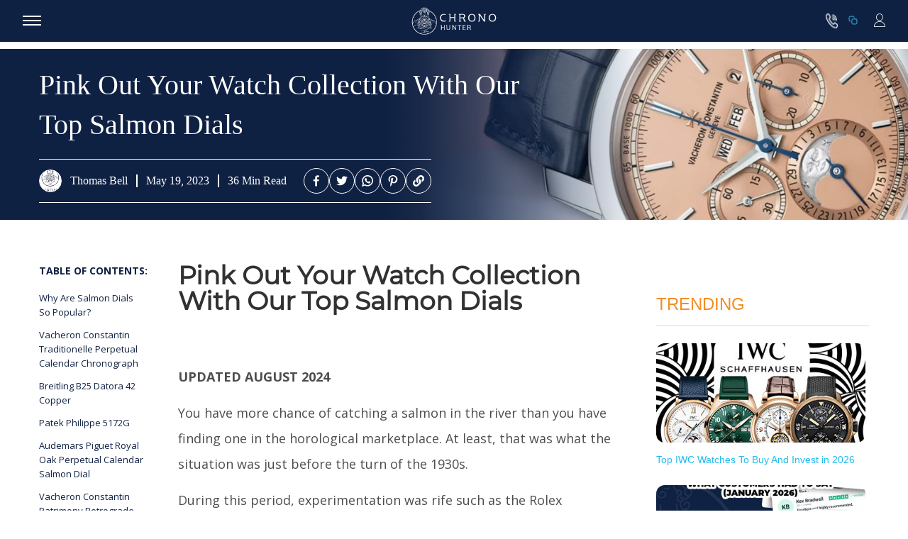

--- FILE ---
content_type: text/html; charset=utf-8
request_url: https://chronohunter.com/chronicles/best-salmon-dial-watches
body_size: 55743
content:
<!DOCTYPE html><html lang="en" class="smooth"><head>
  <!--  Push notifications manifest-->
  <link rel="manifest" href="/manifest.json">
  <noscript>
    <img height="1"
         width="1"
         style="display:none"
         src="https://www.facebook.com/tr?id=1984565148520897&ev=PageView&noscript=1"
         alt=""/>
  </noscript>
  <!-- End Facebook Pixel Code -->
  <meta charset="utf-8">
  <title>Pink Out Your Watch Collection With Our Top Salmon Dials</title>
  <base href="/">
  <meta property="og:description" content="Add a zing of colour to your watch collection with our top salmon dial watches. Very much in with collectors, these stylish timepieces are sure to make a statement and elevate any outfit.">
  <meta property="og:title" content="Pink Out Your Watch Collection With Our Top Salmon Dials">
  <meta property="og:type" content="article">
  <meta property="og:url" content="https://chronohunter.com/chronicles/best-salmon-dial-watches">
  <meta itemprop="image" content="https://chronohunter.com/assets/img/logo.jpg">
  <meta name="twitter:title" content="Pink Out Your Watch Collection With Our Top Salmon Dials">
  <meta name="description" content="Looking for a fascinating and unique addition to your watch collection? Check out our top picks for salmon dial watches that are sure to make your wrist stand out.">
  <meta property="og:image" content="https://chronohunter.s3.eu-west-2.amazonaws.com/thumbnails/blog252384x255">
  <meta name="twitter:image:src" content="https://chronohunter.s3.eu-west-2.amazonaws.com/thumbnails/blog252384x255">
  <meta content="width=device-width, initial-scale=1.0, maximum-scale=1.0, user-scalable=no" name="viewport">
  <meta name="msapplication-TileColor" content="#ffffff">
  <meta name="msapplication-TileImage" content="/ms-icon-144x144.png">
  <meta name="theme-color" content="#ffffff">
  <meta name="robots" content="index, follow">
  <meta name="facebook-domain-verification" content="ospi8lmtqzphc8w88nktbhc5wgo46q">
  <link rel="apple-touch-icon" sizes="57x57" href="assets/icons/apple-icon-57x57.png">
  <link rel="apple-touch-icon" sizes="60x60" href="assets/icons/apple-icon-60x60.png">
  <link rel="apple-touch-icon" sizes="72x72" href="assets/icons/apple-icon-72x72.png">
  <link rel="apple-touch-icon" sizes="76x76" href="assets/icons/apple-icon-76x76.png">
  <link rel="apple-touch-icon" sizes="114x114" href="assets/icons/apple-icon-114x114.png">
  <link rel="apple-touch-icon" sizes="120x120" href="assets/icons/apple-icon-120x120.png">
  <link rel="apple-touch-icon" sizes="144x144" href="assets/icons/apple-icon-144x144.png">
  <link rel="apple-touch-icon" sizes="152x152" href="assets/icons/apple-icon-152x152.png">
  <link rel="apple-touch-icon" sizes="180x180" href="assets/icons/apple-icon-180x180.png">
  <link rel="icon" type="image/png" sizes="192x192" href="assets/icons/android-icon-192x192.png">
  <link rel="icon" type="image/png" sizes="32x32" href="assets/icons/favicon-32x32.png">
  <link rel="icon" type="image/x-icon" sizes="32x32" href="assets/icons/favicon-32x32.png">
  <link rel="icon" type="image/png" sizes="96x96" href="assets/icons/favicon-96x96.png">
  <link rel="icon" type="image/png" sizes="16x16" href="assets/icons/favicon-16x16.png">
  <link rel="manifest" href="assets/icons/manifest.json">
  <link rel="preload" href="assets/fonts/Montserrat-Regular.woff" as="font" crossorigin="anonymous">
  <link rel="preload" href="assets/fonts/Montserrat-Bold.woff" as="font" crossorigin="anonymous">
  <link rel="preload" href="assets/fonts/Montserrat-Medium.woff" as="font" crossorigin="anonymous">
  <link rel="preload" href="assets/fonts/Montserrat-Thin.woff" as="font" crossorigin="anonymous">
  <link rel="preload" href="assets/fonts/icomoon.woff?yp9hc" as="font" crossorigin="anonymous">
  <style>
    @font-face {
      font-family: 'Georgia Regular';
      font-style: normal;
      font-weight: normal;
      src: local('Georgia Regular'), url('assets/fonts/georgia.woff') format('woff');
      font-display: swap;
    }

    @font-face {
      font-family: 'Georgia Italic';
      font-style: normal;
      font-weight: normal;
      src: local('Georgia Italic'), url('assets/fonts/georgiai.woff') format('woff');
      font-display: swap;
    }

    @font-face {
      font-family: 'Georgia Bold';
      font-style: normal;
      font-weight: normal;
      src: local('Georgia Bold'), url('assets/fonts/georgiab.woff') format('woff');
      font-display: swap;
    }

    @font-face {
      font-family: 'Georgia Bold Italic';
      font-style: normal;
      font-weight: normal;
      src: local('Georgia Bold Italic'), url('assets/fonts/georgiaz.woff') format('woff');
      font-display: swap;
    }

    @font-face {
      font-family: 'Aileron-Bold';
      src: url('assets/fonts/Aileron-Bold.woff2') format('woff2'),
      url('assets/fonts/Aileron-Bold.woff') format('woff');
      font-weight: bold;
      font-style: normal;
      font-display: swap;
    }

    @font-face {
      font-family: 'Montserrat-Thin';
      src: url('assets/fonts/Montserrat-Thin.woff2') format('woff2'),
      url('assets/fonts/Montserrat-Thin.woff') format('woff');
      font-weight: 100;
      font-style: normal;
      font-display: swap;
    }

    @font-face {
      font-family: 'Montserrat-Light';
      src: url('assets/fonts/Montserrat-Light.woff2') format('woff2'),
      url('assets/fonts/Montserrat-Light.woff') format('woff');
      font-weight: 300;
      font-style: normal;
      font-display: swap;
    }

    @font-face {
      font-family: 'Montserrat-Regular';
      src: local('Montserrat-Regular'),
      url('assets/fonts/Montserrat-Regular.woff') format('woff');
      font-weight: normal;
      font-style: normal;
      font-display: swap;
    }

    @font-face {
      font-family: 'Montserrat-Bold';
      src: local('Montserrat-Bold'),
      url('assets/fonts/Montserrat-Bold.woff') format('woff');
      font-weight: normal;
      font-style: normal;
      font-display: swap;
    }

    @font-face {
      font-family: 'Montserrat-Medium';
      src: local('Montserrat-Medium'),
      url('assets/fonts/Montserrat-Medium.woff') format('woff');
      font-weight: normal;
      font-style: normal;
      font-display: swap;
    }

    @font-face {
      font-family: 'montserratsemibold';
      src: url('assets/fonts/montserrat-semibold-webfont.woff2') format('woff2'),
      url('assets/fonts/montserrat-semibold-webfont.woff') format('woff');
      font-weight: normal;
      font-style: normal;
      font-display: swap;
    }

    @font-face {
      font-family: 'icomoon';
      src: url('assets/fonts/icomoon.woff?91jb3p') format('woff');
      font-weight: normal;
      font-style: normal;
      font-display: swap;
    }
  </style>
  <meta name="p:domain_verify" content="1ab4dc93f032e8d5907dfde8f66706d8">
  <meta name="google-site-verification" content="-QnDqqyynhUWGJxw3VvrIcUdDrTpgNzNCNvf6AFi2RQ">
  <meta property="fb:pages" content="1739493099687303">
  <!-- Google Tag Manager -->
  <script type="c62d248c3c71cd25e5b3212a-text/javascript">(function(w,d,s,l,i){w[l]=w[l]||[];w[l].push({'gtm.start':
      new Date().getTime(),event:'gtm.js'});var f=d.getElementsByTagName(s)[0],
    j=d.createElement(s),dl=l!='dataLayer'?'&l='+l:'';j.async=true;j.src=
    'https://www.googletagmanager.com/gtm.js?id='+i+dl;f.parentNode.insertBefore(j,f);
  })(window,document,'script','dataLayer','GTM-KQ66PNW');</script>
  <!-- End Google Tag Manager -->
<link rel="stylesheet" href="styles.8dd92eae84010d806eff.css"><style ng-transition="app-root">[_nghost-sc136]{display:flex;flex-flow:column nowrap;min-height:100vh}@keyframes fadeIn{0%{opacity:0}50%{opacity:0}to{opacity:1}}</style><style ng-transition="app-root">*[_ngcontent-sc111]{box-sizing:border-box}@keyframes slideIn{0%{transform:scaleX(0);color:#f68c36}20%{transform:scaleX(1);color:#f68c36}25%{color:#fff}50%{opacity:1}to{opacity:0}}.success-newsletter[_ngcontent-sc111]{display:flex;align-items:center;justify-content:center;width:100%;height:100%;max-width:262px;font-size:12px;position:absolute;background-color:#f58d24;color:#fff;opacity:1;z-index:30;border-radius:3px;animation:slideIn 3s ease;animation-fill-mode:forwards;transform-origin:left}.success-newsletter[_ngcontent-sc111]   span[_ngcontent-sc111]{display:block;overflow:hidden;text-overflow:ellipsis;white-space:nowrap;padding:0 10px}.show-tablet[_ngcontent-sc111]{display:none}@media screen and (max-width:768px){.show-tablet[_ngcontent-sc111]{display:block}}@media screen and (max-width:768px){.hide-tablet[_ngcontent-sc111]{display:none}}.footer[_ngcontent-sc111]{background-color:#0f2143;padding:25px 0 0;overflow:hidden}@media screen and (max-width:650px){.footer[_ngcontent-sc111]{padding-top:20px}}@media screen and (max-width:650px){.footer[_ngcontent-sc111]   .container[_ngcontent-sc111]{padding-left:16px;padding-right:16px}}.footer__logo[_ngcontent-sc111]{display:flex;justify-content:center;width:100%;padding-bottom:23px;border-bottom:2px solid #f58d24;margin-bottom:25px}@media screen and (max-width:650px){.footer__logo[_ngcontent-sc111]{padding-bottom:20px;margin-bottom:32px}}.footer__logo--link[_ngcontent-sc111]{display:block;max-width:186px}@media screen and (max-width:650px){.footer__logo--link[_ngcontent-sc111]{max-width:126px}}.footer__nav[_ngcontent-sc111]{width:100%;padding-bottom:16px;display:flex;align-items:flex-start;flex-wrap:wrap}.footer__nav--item[_ngcontent-sc111]{width:calc(100% / 3)}@media screen and (max-width:650px){.footer__nav--item[_ngcontent-sc111]{width:50%}}.footer__nav[_ngcontent-sc111]   a[_ngcontent-sc111]{display:inline-block;color:#fff;font-family:Montserrat-Regular,Verdana,Geneva,Tahoma;font-style:normal;font-weight:500;font-size:12px;line-height:100%;width:auto;margin-bottom:12px;transition:all .15s ease}.footer__nav[_ngcontent-sc111]   a.active[_ngcontent-sc111], .footer__nav[_ngcontent-sc111]   a[_ngcontent-sc111]:hover{color:#f58d24}.footer__flex-row[_ngcontent-sc111]{display:flex;align-items:flex-start;justify-content:flex-start;width:100%;padding-bottom:29px;border-bottom:1px solid #001131;margin-left:-10px;margin-right:-10px}@media screen and (max-width:650px){.footer__flex-row[_ngcontent-sc111]{margin-left:0;margin-right:0;flex-wrap:wrap;position:relative}}.footer__flex-row.active[_ngcontent-sc111]{border-bottom:0;padding-bottom:0}@media screen and (max-width:650px){.footer__flex-row.active[_ngcontent-sc111]:after{content:"";display:block;position:absolute;top:calc(100% + 16px);left:0;right:0;width:100%;height:1px;background-color:#001131}}@media screen and (max-width:768px){.footer__flex-row[_ngcontent-sc111]   .footer__flex-cell[_ngcontent-sc111]:first-child   .footer__toggle[_ngcontent-sc111]:before{content:"";display:none;position:absolute;top:0;bottom:0;width:100%;height:100%;right:calc(100% - 8px);background-color:#0d1c38}}@media screen and (max-width:650px){.footer__flex-row[_ngcontent-sc111]   .footer__flex-cell[_ngcontent-sc111]:first-child   .footer__toggle[_ngcontent-sc111]:before{right:100%}}@media screen and (max-width:768px){.footer__flex-row[_ngcontent-sc111]   .footer__flex-cell[_ngcontent-sc111]:first-child   .footer__toggle.active[_ngcontent-sc111]:before{display:block}}@media screen and (max-width:650px){.footer__flex-row[_ngcontent-sc111]   .footer__flex-cell[_ngcontent-sc111]   .footer__toggle[_ngcontent-sc111]:before{content:"";display:none;position:absolute;top:0;bottom:0;width:100%;height:100%;right:100%;background-color:#0d1c38}}@media screen and (max-width:650px){.footer__flex-row[_ngcontent-sc111]   .footer__flex-cell[_ngcontent-sc111]   .footer__toggle[_ngcontent-sc111]:after{content:"";display:none;position:absolute;top:0;bottom:0;width:100%;height:100%;left:100%;background-color:#0d1c38}}@media screen and (max-width:650px){.footer__flex-row[_ngcontent-sc111]   .footer__flex-cell[_ngcontent-sc111]   .footer__toggle.active[_ngcontent-sc111]:after, .footer__flex-row[_ngcontent-sc111]   .footer__flex-cell[_ngcontent-sc111]   .footer__toggle.active[_ngcontent-sc111]:before{display:block}}.footer__flex-cell[_ngcontent-sc111]{width:calc(100% / 3);padding-right:10px}@media screen and (max-width:650px){.footer__flex-cell[_ngcontent-sc111]{width:100%;padding-right:0}}.footer__toggle[_ngcontent-sc111]{border:0;background-color:transparent;padding:10px 8px;margin:0;font-family:Montserrat-Bold,Verdana,Geneva,Tahoma;font-style:normal;font-weight:700;font-size:12px;line-height:22px;text-transform:uppercase;color:#fff;display:inline-flex;align-items:center;cursor:pointer;border-radius:3px 3px 0 0;position:relative}@media screen and (max-width:650px){.footer__toggle[_ngcontent-sc111]{width:100%;justify-content:space-between;padding-left:0;padding-right:0}}.footer__toggle.active[_ngcontent-sc111]{background-color:#0d1c38;color:#f58d24}.footer__toggle.active[_ngcontent-sc111]   svg[_ngcontent-sc111]{transform:rotate(-180deg);left:10px}@media screen and (max-width:650px){.footer__toggle.active[_ngcontent-sc111]   svg[_ngcontent-sc111]{left:8px}}.footer__toggle.active[_ngcontent-sc111]   svg[_ngcontent-sc111]   path[_ngcontent-sc111]{fill:#f58d24;stroke:#f58d24}.footer__toggle[_ngcontent-sc111]   svg[_ngcontent-sc111]{display:inline-block;padding-left:8px;position:relative;top:-1px;width:100%;max-width:20px}.footer__toggle[_ngcontent-sc111]   svg[_ngcontent-sc111]   path[_ngcontent-sc111]{fill:#fff;stroke:#fff}.footer__list-row[_ngcontent-sc111]{display:flex;align-items:flex-start;justify-content:flex-start;flex-wrap:wrap;width:100%;margin-left:-10px;margin-right:-10px;background-color:#0d1c38;border-radius:3px;padding:10px 0 0;position:relative;z-index:5;margin-bottom:44px}@media screen and (max-width:768px){.footer__list-row[_ngcontent-sc111]{border-radius:0}}@media screen and (max-width:650px){.footer__list-row[_ngcontent-sc111]{margin-bottom:16px;padding-top:0}}.footer__list-row[_ngcontent-sc111]:after{content:"";display:block;position:absolute;top:calc(100% + 44px);width:100%;height:1px;background-color:#001131}@media screen and (max-width:650px){.footer__list-row[_ngcontent-sc111]:after{display:none}}.footer__list-row[_ngcontent-sc111]:before{content:"";display:none;position:absolute;z-index:-1;width:calc(100% + 100px);height:100%;left:-50px;right:-50px;top:0;bottom:0;background-color:#0d1c38}@media screen and (max-width:768px){.footer__list-row[_ngcontent-sc111]:before{display:block}}.footer__list-row[_ngcontent-sc111]   .footer__flex-cell[_ngcontent-sc111]{padding-right:0}@media screen and (max-width:650px){.footer__list-row[_ngcontent-sc111]   .footer__flex-cell[_ngcontent-sc111]{width:50%}}@media screen and (max-width:370px){.footer__list-row[_ngcontent-sc111]   .footer__flex-cell[_ngcontent-sc111]{width:100%}}.footer__with-us-link[_ngcontent-sc111]{display:inline-block;font-family:Montserrat-Medium,Verdana,Geneva,Tahoma;font-style:normal;font-weight:500;font-size:12px;line-height:1.3;color:#fff;margin-bottom:12px;transition:all .15s ease;padding-left:8px}.footer__with-us-link.active[_ngcontent-sc111], .footer__with-us-link[_ngcontent-sc111]:hover{color:#f58d24}.footer__bottom-row[_ngcontent-sc111]{display:flex;align-items:flex-start;justify-content:flex-start;width:100%;padding-top:44px;padding-bottom:50px}@media screen and (max-width:768px){.footer__bottom-row[_ngcontent-sc111]{padding-bottom:70px}}@media screen and (max-width:650px){.footer__bottom-row[_ngcontent-sc111]{flex-wrap:wrap}}.footer__title[_ngcontent-sc111]{font-family:Montserrat-Bold,Verdana,Geneva,Tahoma;font-style:normal;font-weight:700;font-size:14px;line-height:182.85%;text-transform:uppercase;color:#fff;padding-bottom:8px}.footer__company[_ngcontent-sc111]{width:calc(100% / 3);padding-right:10px}@media screen and (max-width:650px){.footer__company[_ngcontent-sc111]{width:100%;padding-bottom:22px;padding-right:0}}@media screen and (max-width:650px){.footer__company[_ngcontent-sc111]   br[_ngcontent-sc111]{display:none}}.footer__company--text[_ngcontent-sc111]{font-family:Montserrat-Medium,Verdana,Geneva,Tahoma;font-style:normal;font-weight:500;font-size:12px;line-height:182.85%;color:#fff}.footer__company--text[_ngcontent-sc111]   p[_ngcontent-sc111]{padding:0 0 8px;margin:0}.footer__sub-row[_ngcontent-sc111]{display:flex;flex-wrap:wrap;width:calc(100% - calc(100% / 3))}@media screen and (max-width:650px){.footer__sub-row[_ngcontent-sc111]{width:100%}}.footer__app-wr[_ngcontent-sc111]{width:50%}@media screen and (max-width:650px){.footer__app-wr[_ngcontent-sc111]{order:2}}@media screen and (max-width:370px){.footer__app-wr[_ngcontent-sc111]{width:100%}}@media screen and (max-width:768px){.footer__follow[_ngcontent-sc111]{order:1}}@media screen and (max-width:650px){.footer__follow[_ngcontent-sc111]{width:50%}}@media screen and (max-width:370px){.footer__follow[_ngcontent-sc111]{width:100%;margin-bottom:15px}}.footer__apps[_ngcontent-sc111]{padding-bottom:24px}.footer__apps--link[_ngcontent-sc111]{width:26px;height:30px;display:inline-block;color:#fff;margin-right:20px}.footer__apps--link[_ngcontent-sc111]   i[_ngcontent-sc111]{font-size:30px;color:#fff;transition:all .15s ease}.footer__apps--link[_ngcontent-sc111]:last-child{margin-right:0}.footer__apps--link[_ngcontent-sc111]:hover   i[_ngcontent-sc111]{color:#f58d24}.footer__social--link[_ngcontent-sc111]{display:inline-block;font-size:30px;color:#fff;margin-right:15px;transition:all .15s ease}.footer__social--link[_ngcontent-sc111]:last-child{margin-top:0}.footer__social--link[_ngcontent-sc111]:hover{color:#f58d24}.footer__newsletter[_ngcontent-sc111]{width:50%}@media screen and (max-width:768px){.footer__newsletter[_ngcontent-sc111]{order:2;margin-right:-20px}}@media screen and (max-width:650px){.footer__newsletter[_ngcontent-sc111]{order:1;margin-right:inherit;width:100%;margin-bottom:34px}}.footer__newsletter[_ngcontent-sc111]   label[_ngcontent-sc111]{position:relative;display:flex;flex-direction:row;width:auto}@media screen and (max-width:768px){.footer__newsletter[_ngcontent-sc111]   label[_ngcontent-sc111]{width:269px}}.footer__newsletter[_ngcontent-sc111]   label[_ngcontent-sc111]   input[_ngcontent-sc111]{display:block;width:100%;max-width:230px;height:40px;border-radius:3px 0 0 3px;padding:10px 20px 10px 12px;background-color:#fff;font-family:Montserrat-Regular,Verdana,Geneva,Tahoma;font-size:12px;line-height:1.76;color:rgba(19,33,67,.5);border:0}@media screen and (max-width:768px){.footer__newsletter[_ngcontent-sc111]   label[_ngcontent-sc111]   input[_ngcontent-sc111]{max-width:269px}}.footer__newsletter[_ngcontent-sc111]   label[_ngcontent-sc111]   button[_ngcontent-sc111]{width:40px;height:40px;border:0;background-color:#f58d24;cursor:pointer;border-top-right-radius:3px;border-bottom-right-radius:3px;margin-left:-8px}.footer__newsletter[_ngcontent-sc111]   label[_ngcontent-sc111]   button[_ngcontent-sc111]   i[_ngcontent-sc111]{font-size:20px;color:#fff;transform:rotate(-90deg)}</style><style ng-transition="app-root">[_nghost-sc135]{display:block}a[_ngcontent-sc135], button[_ngcontent-sc135]{cursor:pointer}.burger[_ngcontent-sc135], .hide[_ngcontent-sc135]{display:none}.burger[_ngcontent-sc135]{cursor:pointer;position:relative;z-index:9999;margin-right:15px}@media screen and (max-width:1439px){.burger[_ngcontent-sc135]{display:block}}.burger[_ngcontent-sc135]   .line[_ngcontent-sc135]{position:relative;margin:4px 0;width:26px;height:2px;border-radius:0;background-color:#fff;transition:.24s;will-change:transform;perspective:100px}.burger.active[_ngcontent-sc135]   .line[_ngcontent-sc135]:nth-child(2), .burger.checked[_ngcontent-sc135]   .line[_ngcontent-sc135]:nth-child(2){transform:scale(0)}.burger.active[_ngcontent-sc135]   .line[_ngcontent-sc135]:first-child, .burger.checked[_ngcontent-sc135]   .line[_ngcontent-sc135]:first-child{transform:translateY(6px) rotate(45deg)}.burger.active[_ngcontent-sc135]   .line[_ngcontent-sc135]:nth-child(3), .burger.checked[_ngcontent-sc135]   .line[_ngcontent-sc135]:nth-child(3){transform:translateY(-6px) rotate(-45deg)}.burger[_ngcontent-sc135]:before{content:"";display:block;position:absolute;left:-12px;right:-12px;top:-12px;bottom:-12px;cursor:pointer}.header-smart-way[_ngcontent-sc135]{width:100%}.header-smart-way[_ngcontent-sc135]   .container[_ngcontent-sc135]{padding:5px 30px;display:flex;width:100%;align-items:center;justify-content:space-between}@media screen and (max-width:767px){.header-smart-way[_ngcontent-sc135]   .container[_ngcontent-sc135]{padding:4px 10px}}.header-smart-way[_ngcontent-sc135]   .trustpilot-widget[_ngcontent-sc135]{margin-top:7px}@media screen and (max-width:767px){.header-smart-way[_ngcontent-sc135]   .trustpilot-widget[_ngcontent-sc135]{display:none}}.header-smart-way[_ngcontent-sc135]   .contacts[_ngcontent-sc135]{display:flex;flex-direction:column;align-items:center;margin-left:20px}@media screen and (max-width:767px){.header-smart-way[_ngcontent-sc135]   .contacts[_ngcontent-sc135]{margin-left:0}}.header-smart-way[_ngcontent-sc135]   .contacts[_ngcontent-sc135]   strong[_ngcontent-sc135]{display:block;font-family:montserratsemibold,Verdana,Geneva,Tahoma;font-style:normal;font-weight:600;font-size:14px;line-height:171%;text-transform:uppercase;color:#0f2143}@media screen and (max-width:767px){.header-smart-way[_ngcontent-sc135]   .contacts[_ngcontent-sc135]   strong[_ngcontent-sc135]{font-size:12px;line-height:150%}}.header-smart-way[_ngcontent-sc135]   .contacts[_ngcontent-sc135]   a[_ngcontent-sc135]{font-size:14px;font-style:normal;line-height:171%;display:block;color:#0f2143;font-family:Montserrat-Regular,Verdana,Geneva,Tahoma}@media screen and (max-width:767px){.header-smart-way[_ngcontent-sc135]   .contacts[_ngcontent-sc135]   a[_ngcontent-sc135]{font-size:12px;line-height:150%}}.header-smart-way__logo[_ngcontent-sc135]{max-width:154px;display:inline-block}@media screen and (max-width:767px){.header-smart-way__logo[_ngcontent-sc135]{max-width:130px}}.header-smart-way__contacts[_ngcontent-sc135]{display:flex;align-items:center}.space-between[_ngcontent-sc135]{display:flex;width:100%;justify-content:space-between}.align-center[_ngcontent-sc135]{display:flex;align-items:center}.container[_ngcontent-sc135]{width:100%;max-width:100%;padding:0 32px;margin:0 auto}.header[_ngcontent-sc135]{position:fixed;top:0;right:0;left:0;z-index:100065}.header__top[_ngcontent-sc135]{background-color:#0f2143;width:100%;display:flex;justify-content:space-between;padding:10px 0}@media screen and (max-width:375px){.header__top[_ngcontent-sc135]{min-height:58px}}@media screen and (max-width:1439px){.header__top[_ngcontent-sc135]   .l-cell[_ngcontent-sc135]{width:50%;justify-content:space-between}}@media screen and (max-width:375px){.header__top[_ngcontent-sc135]   .l-cell[_ngcontent-sc135]{justify-content:flex-start;width:auto}}.header__logo[_ngcontent-sc135]{max-width:200px}@media screen and (max-width:1439px){.header__logo[_ngcontent-sc135]{max-width:123px;transform:translate(50%)}}@media screen and (max-width:480px){.header__logo[_ngcontent-sc135]{transform:translate(0)}}.header__logo.pointer[_ngcontent-sc135]{cursor:pointer}.header__main[_ngcontent-sc135]{display:flex}.header__main[_ngcontent-sc135]   .tel[_ngcontent-sc135]{display:inline-flex;align-items:center;font-size:14px;text-transform:uppercase;color:#fff;font-family:Aileron-Bold,Verdana,Geneva,Tahoma;margin-right:38px;position:relative;top:-1px}@media screen and (max-width:1439px){.header__main[_ngcontent-sc135]   .tel[_ngcontent-sc135]{margin-right:0}}.header__main[_ngcontent-sc135]   .tel[_ngcontent-sc135]   i[_ngcontent-sc135]{display:inline-block;width:16px;position:relative;top:2px;margin-right:7px}@media screen and (max-width:1439px){.header__main[_ngcontent-sc135]   .tel[_ngcontent-sc135]   i[_ngcontent-sc135]{width:17px;top:1px}}.header__main[_ngcontent-sc135]   .tel[_ngcontent-sc135]   a[_ngcontent-sc135]{color:#fff;display:inline-block;margin-left:6px;transition:all .15s ease;position:relative}.header__main[_ngcontent-sc135]   .tel[_ngcontent-sc135]   a[_ngcontent-sc135]:hover{color:#f58d24}@media screen and (max-width:1439px){.header__main[_ngcontent-sc135]   .tel[_ngcontent-sc135]   a[_ngcontent-sc135]:before{content:"";display:block;position:absolute;left:-10px;right:-4px;top:-15px;bottom:-15px;cursor:pointer}}@media screen and (max-width:1439px){.header__main[_ngcontent-sc135]   .tel[_ngcontent-sc135]   span[_ngcontent-sc135]{display:none}}.header__main[_ngcontent-sc135]   .search[_ngcontent-sc135]{width:160px;display:inline-block;position:relative;font-size:14px;font-family:Montserrat-Thin,Verdana,Geneva,Tahoma;margin-right:38px;top:-1px}@media screen and (max-width:1439px){.header__main[_ngcontent-sc135]   .search[_ngcontent-sc135]{width:16px;margin-right:20px;top:-1px}}.header__main[_ngcontent-sc135]   .search[_ngcontent-sc135]   input[_ngcontent-sc135]{width:100%;border:0;border-bottom:1px solid #fff;background-color:transparent;padding:0 20px 5px 0;color:#fff;transition:all .15s ease}.header__main[_ngcontent-sc135]   .search[_ngcontent-sc135]   input[_ngcontent-sc135]::-webkit-input-placeholder{font:14px;color:#fff}.header__main[_ngcontent-sc135]   .search[_ngcontent-sc135]   input[_ngcontent-sc135]:-moz-placeholder, .header__main[_ngcontent-sc135]   .search[_ngcontent-sc135]   input[_ngcontent-sc135]::-moz-placeholder{font:14px;color:#fff}.header__main[_ngcontent-sc135]   .search[_ngcontent-sc135]   input[_ngcontent-sc135]:-ms-input-placeholder{font:14px;color:#fff}@media screen and (max-width:1439px){.header__main[_ngcontent-sc135]   .search[_ngcontent-sc135]   input[_ngcontent-sc135]{border-bottom:0;display:none}.header__main[_ngcontent-sc135]   .search[_ngcontent-sc135]   input[_ngcontent-sc135]::-webkit-input-placeholder{font:0;color:transparent}.header__main[_ngcontent-sc135]   .search[_ngcontent-sc135]   input[_ngcontent-sc135]:-moz-placeholder, .header__main[_ngcontent-sc135]   .search[_ngcontent-sc135]   input[_ngcontent-sc135]::-moz-placeholder{font:0;color:transparent}.header__main[_ngcontent-sc135]   .search[_ngcontent-sc135]   input[_ngcontent-sc135]:-ms-input-placeholder{font:0;color:transparent}}.header__main[_ngcontent-sc135]   .search[_ngcontent-sc135]   input[_ngcontent-sc135]:focus{border-color:#f58d24}@media screen and (max-width:1439px){.header__main[_ngcontent-sc135]   .search[_ngcontent-sc135]   input[_ngcontent-sc135]:focus{border-color:transparent}}.header__main[_ngcontent-sc135]   .search[_ngcontent-sc135]   i[_ngcontent-sc135]{display:inline-block;position:absolute;right:0;bottom:0;width:13px}@media screen and (max-width:1439px){.header__main[_ngcontent-sc135]   .search[_ngcontent-sc135]   i[_ngcontent-sc135]{width:15px;position:inherit}}.header__main[_ngcontent-sc135]   .members[_ngcontent-sc135]{text-transform:uppercase}.header__main[_ngcontent-sc135]   .members[_ngcontent-sc135], .header__main[_ngcontent-sc135]   .members[_ngcontent-sc135]   a[_ngcontent-sc135]{display:inline-flex;align-items:center;color:#fff}.header__main[_ngcontent-sc135]   .members[_ngcontent-sc135]   a[_ngcontent-sc135]{transition:all .15s ease;line-height:24px}.header__main[_ngcontent-sc135]   .members[_ngcontent-sc135]   a[_ngcontent-sc135]:hover{color:#f58d24}.header__main[_ngcontent-sc135]   .members[_ngcontent-sc135]   a[_ngcontent-sc135]   i[_ngcontent-sc135]{display:inline-block;margin-right:8px;font-size:16px;line-height:1}@media screen and (max-width:1439px){.header__main[_ngcontent-sc135]   .members[_ngcontent-sc135]   a[_ngcontent-sc135]   i[_ngcontent-sc135]{display:none}}.header__main[_ngcontent-sc135]   .members[_ngcontent-sc135]   span[_ngcontent-sc135]{display:inline-block;margin-left:6px;margin-right:6px}@media screen and (max-width:1439px){.header__main[_ngcontent-sc135]   .members[_ngcontent-sc135]   span[_ngcontent-sc135]{display:none}}.header__main[_ngcontent-sc135]   .members[_ngcontent-sc135]   button[_ngcontent-sc135]{display:none;margin-left:20px;position:relative}@media screen and (max-width:1439px){.header__main[_ngcontent-sc135]   .members[_ngcontent-sc135]   button[_ngcontent-sc135]{display:inline-block;background-color:transparent;border:0;font-size:19px;color:#fff;top:1px}}.header__nav[_ngcontent-sc135]{width:100%;display:flex;align-items:center}@media screen and (max-width:1439px){.header__nav[_ngcontent-sc135]{position:fixed;background-color:#0f2143;left:0;right:0;top:0;bottom:0;width:290px;transition:transform .3s;transform:translateX(-100%);z-index:100002;padding:16px 0 25px;overflow-y:auto;display:block}}.header__nav.white-nav[_ngcontent-sc135]{background-color:#fff;box-shadow:0 0 13px rgba(0,0,0,.09)}.header__nav[_ngcontent-sc135] > .container[_ngcontent-sc135]{display:flex;justify-content:space-between;width:100%;position:relative}@media screen and (max-width:1439px){.header__nav[_ngcontent-sc135] > .container[_ngcontent-sc135]{display:block}}.header__nav[_ngcontent-sc135] > .container.flex-end[_ngcontent-sc135]{justify-content:flex-end}.header__nav[_ngcontent-sc135] > .container.flex-end[_ngcontent-sc135]   .header__nav-item[_ngcontent-sc135]{margin-left:50px}@media screen and (max-width:1439px){.header__nav[_ngcontent-sc135] > .container.flex-end[_ngcontent-sc135]   .header__nav-item[_ngcontent-sc135]{margin-left:0}}.header__nav-item[_ngcontent-sc135]{display:block;color:#bfbfbf;padding-top:10px;padding-bottom:10px;margin-top:auto;margin-bottom:auto}@media screen and (max-width:1439px){.header__nav-item[_ngcontent-sc135]{padding-top:7px;padding-bottom:0;margin-bottom:10px;width:100%}}@media screen and (min-width:1440px){.header__nav-item[_ngcontent-sc135]:hover   .header__nav-drop[_ngcontent-sc135]{display:flex;z-index:999;visibility:visible;width:calc(100% - 30px);height:inherit;opacity:1}}@media screen and (min-width:1440px){.header__nav-item[_ngcontent-sc135]:hover   .header__nav-drop.chronicles[_ngcontent-sc135]{display:block}}@media screen and (min-width:1440px){.header__nav-item[_ngcontent-sc135]:hover   .header__nav-drop.chronicles[_ngcontent-sc135]   .header__nav-drop-cell[_ngcontent-sc135]   ul[_ngcontent-sc135]{width:100%;max-width:245px;-moz-column-count:inherit;column-count:inherit}}@media screen and (min-width:1440px){.header__nav-item[_ngcontent-sc135]:hover   .header__nav-link[_ngcontent-sc135]:after{border-top:initial;border-left:4px solid transparent;border-right:4px solid transparent;border-bottom:4px solid #0f2143}}@media screen and (min-width:1440px){.header__nav-item[_ngcontent-sc135]:hover   .header__nav-link.arrow[_ngcontent-sc135]:before{visibility:visible;opacity:1}}.header__nav-item[_ngcontent-sc135]   .flex-row[_ngcontent-sc135]{width:100%;display:flex;justify-content:space-between}.header__nav-item[_ngcontent-sc135]   .mob-menu-arrow[_ngcontent-sc135]{display:none;width:40px;height:21px;position:relative;cursor:pointer;border-left:1px solid #fff;border-top:initial}@media screen and (max-width:1439px){.header__nav-item[_ngcontent-sc135]   .mob-menu-arrow[_ngcontent-sc135]{display:inline-block}}.header__nav-item[_ngcontent-sc135]   .mob-menu-arrow[_ngcontent-sc135]:before{content:"";display:block;width:100%;position:absolute;top:-3px;bottom:-3px}.header__nav-item[_ngcontent-sc135]   .mob-menu-arrow[_ngcontent-sc135]:after{content:"";display:block;position:absolute;left:40%;top:50%;transform:translate(-50%,-50%);border-left:4px solid transparent;border-right:4px solid transparent;border-bottom:4px solid #fff}.header__nav-item[_ngcontent-sc135]   .mob-menu-arrow.open[_ngcontent-sc135]{border-left:1px solid #f58d24}.header__nav-item[_ngcontent-sc135]   .mob-menu-arrow.open[_ngcontent-sc135]:after{border-bottom:initial;border-top:4px solid #f58d24}.header__nav-item[_ngcontent-sc135]   ul[_ngcontent-sc135]{padding-left:25px}.header__nav-link[_ngcontent-sc135]{font-size:14px;text-transform:uppercase;font-family:Montserrat-Regular,Verdana,Geneva,Tahoma;color:#0f2143;position:relative;padding-right:13px;transition:all .15s ease}@media screen and (max-width:1439px){.header__nav-link[_ngcontent-sc135]{display:block;cursor:pointer;font-size:14px;font-weight:400;color:#fff;transition:.15s;text-transform:uppercase;width:80%}}.header__nav-link.active[_ngcontent-sc135]{color:#f58d24}@media screen and (min-width:1440px){.header__nav-link.arrow[_ngcontent-sc135]:after{content:"";display:block;position:absolute;right:0;top:7px;border-left:4px solid transparent;border-right:4px solid transparent;border-top:4px solid #0f2143;transition:all .15s ease}}@media screen and (min-width:1440px){.header__nav-link.arrow[_ngcontent-sc135]:before{content:"";visibility:hidden;opacity:0;position:absolute;top:28px;left:50%;transform:translate(-50%);border-left:8px solid transparent;border-right:8px solid transparent;border-bottom:8px solid #fff;transition:opacity .25s ease}}.header__nav-link.full-w[_ngcontent-sc135]{width:100%}@media screen and (min-width:1440px){.header__nav-drop[_ngcontent-sc135]{position:absolute;left:0;right:0;visibility:hidden;opacity:0;margin:15px auto 0;padding:30px 30px 10px;width:0;height:0;background-color:#fff;transition:opacity .25s ease;display:flex}}@media screen and (max-width:1439px){.header__nav-drop[_ngcontent-sc135]{display:none;padding-left:20px;padding-top:15px}}@media screen and (max-width:1439px){.header__nav-drop.open[_ngcontent-sc135]{display:block!important}}@media screen and (min-width:1440px){.header__nav-drop[_ngcontent-sc135]:before{content:"";display:block;width:100%;height:20px;background-color:transparent;position:absolute;left:0;right:0;bottom:100%}}@media screen and (min-width:1440px){.header__nav-drop-cell[_ngcontent-sc135]{width:calc(100% - 330px)}}@media screen and (min-width:1440px){.header__nav-drop[_ngcontent-sc135]   ul[_ngcontent-sc135]{width:100%;-moz-column-count:3;column-count:3}}@media screen and (min-width:1440px){.header__nav-drop[_ngcontent-sc135]   ul[_ngcontent-sc135]   li[_ngcontent-sc135]{padding-bottom:20px;width:100%;max-width:230px;display:inline-block;vertical-align:top}}@media screen and (max-width:1439px){.header__nav-drop[_ngcontent-sc135]   ul[_ngcontent-sc135]   li[_ngcontent-sc135]{padding-bottom:10px}}@media screen and (min-width:1440px){.header__nav-drop[_ngcontent-sc135]   ul[_ngcontent-sc135]   li[_ngcontent-sc135]   a[_ngcontent-sc135]{font-size:13px;font-family:Montserrat-Light,Verdana,Geneva,Tahoma;color:#0f2143}}@media screen and (max-width:1439px){.header__nav-drop[_ngcontent-sc135]   ul[_ngcontent-sc135]   li[_ngcontent-sc135]   a[_ngcontent-sc135]{cursor:pointer;border-right:2px solid transparent;display:block;font-family:Montserrat-Regular,Verdana,Geneva,Tahoma;font-size:13px;font-weight:400;color:#fff;transition:.15s;text-transform:uppercase;position:relative}}@media screen and (min-width:1440px){.header__nav-drop[_ngcontent-sc135]   ul[_ngcontent-sc135]   li[_ngcontent-sc135]   a[_ngcontent-sc135]:hover{text-decoration:underline}}.header__nav-drop[_ngcontent-sc135]   .drop-title[_ngcontent-sc135]{display:none}@media screen and (min-width:1440px){.header__nav-drop[_ngcontent-sc135]   .drop-title[_ngcontent-sc135]{text-transform:uppercase;font-family:Montserrat-Regular,Verdana,Geneva,Tahoma;font-size:14px;color:#0f2143;padding-bottom:32px;display:block;width:100%}}@media screen and (min-width:1440px){.header__nav-drop[_ngcontent-sc135]   .post[_ngcontent-sc135]{width:330px;min-height:100px;flex-shrink:0}}@media screen and (min-width:1440px){.header__nav-drop[_ngcontent-sc135]   .post__title[_ngcontent-sc135]{text-transform:uppercase;font-size:14px;padding-bottom:28px}}@media screen and (min-width:1440px){.header__nav-drop[_ngcontent-sc135]   .post__desc[_ngcontent-sc135], .header__nav-drop[_ngcontent-sc135]   .post__title[_ngcontent-sc135]{font-family:Montserrat-Regular,Verdana,Geneva,Tahoma;color:#0f2143;display:block}.header__nav-drop[_ngcontent-sc135]   .post__desc[_ngcontent-sc135]{width:100%;font-size:13px;padding-bottom:15px;cursor:pointer}}.header__nav-drop[_ngcontent-sc135]   .post[_ngcontent-sc135]   .video[_ngcontent-sc135]{background-repeat:no-repeat;background-position:50%;background-size:cover}@media screen and (min-width:1440px){.header__nav-drop[_ngcontent-sc135]   .post[_ngcontent-sc135]   .video[_ngcontent-sc135]{position:relative;min-height:186px;margin-bottom:20px}}@media screen and (min-width:1440px){.header__nav-drop[_ngcontent-sc135]   .post[_ngcontent-sc135]   .video[_ngcontent-sc135]   video[_ngcontent-sc135]{width:100%;min-height:186px}}@media screen and (min-width:1440px){.header__nav-drop[_ngcontent-sc135]   .post[_ngcontent-sc135]   .video[_ngcontent-sc135]   button[_ngcontent-sc135]{position:absolute;bottom:15px;left:15px;width:58px;height:58px;border-radius:50%;background-color:#fff;cursor:pointer;border:0;display:inline-flex;align-items:center;justify-content:center}}@media screen and (min-width:1440px){.header__nav-drop[_ngcontent-sc135]   .post[_ngcontent-sc135]   .video[_ngcontent-sc135]   button[_ngcontent-sc135]:before{content:"";display:block;border-top:13px solid transparent;border-left:14px solid #23bcec;border-bottom:13px solid transparent;position:relative;left:2px}}@media screen and (min-width:1440px){.header__nav-drop[_ngcontent-sc135]   .post[_ngcontent-sc135]   .video[_ngcontent-sc135]   button.play[_ngcontent-sc135]:before{border:0;width:4px;height:22px;background-color:#23bcec;left:-3px;border-radius:2px}}@media screen and (min-width:1440px){.header__nav-drop[_ngcontent-sc135]   .post[_ngcontent-sc135]   .video[_ngcontent-sc135]   button.play[_ngcontent-sc135]:after{content:"";display:block;position:relative;background-color:#23bcec;width:4px;height:22px;left:3px;border-radius:2px}}@media screen and (min-width:1440px){.header__nav-drop.chronicles[_ngcontent-sc135]{display:block}}@media screen and (max-width:1439px){.header__nav-drop.chronicles[_ngcontent-sc135]{display:none}}@media screen and (min-width:1440px){.header__nav-drop.chronicles[_ngcontent-sc135]   .header__nav-drop-cell[_ngcontent-sc135]{width:100%;display:flex}}@media screen and (min-width:1440px){.header__nav-drop.chronicles[_ngcontent-sc135]   .post__title[_ngcontent-sc135]{padding-bottom:22px}}.header__nav-drop[_ngcontent-sc135]   .news[_ngcontent-sc135]{width:calc(100% - 575px)}.header__nav-drop[_ngcontent-sc135]   .news[_ngcontent-sc135]   .drop-title[_ngcontent-sc135]{padding-bottom:22px}.header__nav-drop[_ngcontent-sc135]   .news-row[_ngcontent-sc135]{display:flex}.header__nav-drop[_ngcontent-sc135]   .news-row__item[_ngcontent-sc135]{width:50%;padding-right:38px;cursor:pointer}.header__nav-drop[_ngcontent-sc135]   .news-row__item-img[_ngcontent-sc135]{width:100%;height:150px;background-position:50%;background-repeat:no-repeat;background-size:cover;margin-bottom:20px}.header__nav-drop[_ngcontent-sc135]   .news-row__item[_ngcontent-sc135]   span[_ngcontent-sc135]{display:block;font-family:Montserrat-Regular,Verdana,Geneva,Tahoma;font-size:13px;color:#0f2143}.header__nav-drop[_ngcontent-sc135]   .video[_ngcontent-sc135]{background-image:none;background-repeat:no-repeat;background-position:50%;background-size:cover;cursor:pointer}.header__nav[_ngcontent-sc135]   .mobile-nav__close[_ngcontent-sc135]{display:none;position:static}@media screen and (max-width:1439px){.header__nav[_ngcontent-sc135]   .mobile-nav__close[_ngcontent-sc135]{display:inline-block;margin-bottom:20px}}.header__tools[_ngcontent-sc135]{display:inline-flex;align-items:center;position:relative}@media screen and (max-width:1439px){.header__tools[_ngcontent-sc135]{padding-left:17px}}.header__tools-notification[_ngcontent-sc135], .header__tools-personal[_ngcontent-sc135]{transition:all .15s ease;color:#fff;display:block;cursor:pointer;font-size:18px;position:relative}.header__tools-notification[_ngcontent-sc135]   i[_ngcontent-sc135], .header__tools-personal[_ngcontent-sc135]   i[_ngcontent-sc135]{transition:all .15s ease}.header__tools-notification[_ngcontent-sc135]:hover   i[_ngcontent-sc135], .header__tools-personal[_ngcontent-sc135]:hover   i[_ngcontent-sc135]{color:#f58d24}.header__tools-notification[_ngcontent-sc135]{font-size:18px;position:relative;top:1px}@media screen and (max-width:1439px){.header__tools-notification[_ngcontent-sc135]:before{content:"";display:block;position:absolute;left:-8px;right:-8px;top:-14px;bottom:-10px;cursor:pointer}}.header__tools-notification[_ngcontent-sc135]:after{content:"";position:absolute;right:0;top:0;width:6px;height:6px;border-radius:50%;background-color:#ff4c4c;display:none}.header__tools-notification.newPush[_ngcontent-sc135]:after{display:block}.header__tools-personal[_ngcontent-sc135]{display:flex;justify-content:center;align-items:center;font-size:10px;margin-left:20px;width:20px;height:20px;border-radius:50%;border:1px solid #fff}.header__tools-personal[_ngcontent-sc135]:hover{border-color:#f58d24}@media screen and (max-width:1439px){.header__tools-personal[_ngcontent-sc135]:before{content:"";display:block;position:absolute;left:-8px;right:-15px;top:-14px;bottom:-12px;cursor:pointer}}.header__tools-logout[_ngcontent-sc135]{font-family:Montserrat-Regular,Verdana,Geneva,Tahoma;font-size:13px;text-transform:uppercase;color:#fff;margin-left:20px;transition:all .15s ease;cursor:pointer;position:relative;top:-1px}.header__tools-logout[_ngcontent-sc135]:hover{color:#f58d24}@media screen and (max-width:1439px){.header.banner-app[_ngcontent-sc135]{padding-top:0}}@media screen and (max-width:1439px){.header.banner-app[_ngcontent-sc135]   .app-download[_ngcontent-sc135]{padding-bottom:0}}.header.header-white[_ngcontent-sc135]   .header__top[_ngcontent-sc135]{background-color:#fff;box-shadow:0 0 13px 0 rgba(0,0,0,.14901960784313725)}.header.header-white[_ngcontent-sc135]   .header__logo[_ngcontent-sc135]{width:154px}.header.header-white[_ngcontent-sc135]   .header__main[_ngcontent-sc135]   .tel[_ngcontent-sc135], .header.header-white[_ngcontent-sc135]   .header__main[_ngcontent-sc135]   .tel[_ngcontent-sc135]   a[_ngcontent-sc135]{color:#0f2143}.header.header-white[_ngcontent-sc135]   .header__main[_ngcontent-sc135]   .tel[_ngcontent-sc135]   a[_ngcontent-sc135]:hover{color:#f58d24}.header.header-white[_ngcontent-sc135]   .header__main[_ngcontent-sc135]   .search[_ngcontent-sc135]   input[_ngcontent-sc135]{color:#0f2143;border-bottom:1px solid #0f2143}.header.header-white[_ngcontent-sc135]   .header__main[_ngcontent-sc135]   .search[_ngcontent-sc135]   input[_ngcontent-sc135]::-webkit-input-placeholder{font:14px;color:#0f2143}.header.header-white[_ngcontent-sc135]   .header__main[_ngcontent-sc135]   .search[_ngcontent-sc135]   input[_ngcontent-sc135]:-moz-placeholder, .header.header-white[_ngcontent-sc135]   .header__main[_ngcontent-sc135]   .search[_ngcontent-sc135]   input[_ngcontent-sc135]::-moz-placeholder{font:14px;color:#0f2143}.header.header-white[_ngcontent-sc135]   .header__main[_ngcontent-sc135]   .search[_ngcontent-sc135]   input[_ngcontent-sc135]:-ms-input-placeholder{font:14px;color:#0f2143}.header.header-white[_ngcontent-sc135]   .header__main[_ngcontent-sc135]   .search[_ngcontent-sc135]   input[_ngcontent-sc135]:focus{border-bottom:1px solid #f58d24}.header.header-white[_ngcontent-sc135]   .header__main[_ngcontent-sc135]   .members[_ngcontent-sc135], .header.header-white[_ngcontent-sc135]   .header__main[_ngcontent-sc135]   .members[_ngcontent-sc135]   a[_ngcontent-sc135]{color:#0f2143}.header.header-white[_ngcontent-sc135]   .header__main[_ngcontent-sc135]   .members[_ngcontent-sc135]   a[_ngcontent-sc135]:hover{color:#f58d24}.header.header-white[_ngcontent-sc135]   .header__main[_ngcontent-sc135]   .members[_ngcontent-sc135]   button[_ngcontent-sc135], .header.header-white[_ngcontent-sc135]   .header__tools-notification[_ngcontent-sc135], .header.header-white[_ngcontent-sc135]   .header__tools-personal[_ngcontent-sc135]{color:#0f2143}.header.header-white[_ngcontent-sc135]   .header__tools-personal[_ngcontent-sc135]{border:1px solid #0f2143}.header.header-white[_ngcontent-sc135]   .header__tools-logout[_ngcontent-sc135]{color:#0f2143}.header.header-white[_ngcontent-sc135]   .header__tools-logout[_ngcontent-sc135]:hover{color:#f58d24}.header.header-white[_ngcontent-sc135]   .header__nav[_ngcontent-sc135]{background-color:#fff}@media screen and (min-width:1440px){.header.header-white[_ngcontent-sc135]   .header__nav[_ngcontent-sc135]{box-shadow:0 0 13px rgba(0,0,0,.09)}}@media screen and (max-width:1439px){.header.header-white[_ngcontent-sc135]   .header__nav-drop[_ngcontent-sc135]   ul[_ngcontent-sc135]   li[_ngcontent-sc135]   a[_ngcontent-sc135]{color:#0f2143}}.header.header-white[_ngcontent-sc135]   .header__nav-drop[_ngcontent-sc135]   ul[_ngcontent-sc135]   li[_ngcontent-sc135]   a.active[_ngcontent-sc135]{color:#f58d24}@media screen and (max-width:1439px){.header.header-white[_ngcontent-sc135]   .header__nav-link[_ngcontent-sc135]{color:#0f2143}}.header.header-white[_ngcontent-sc135]   .header__nav-link.active[_ngcontent-sc135]{color:#f58d24}@media screen and (max-width:1439px){.header.header-white[_ngcontent-sc135]   .header__nav-item[_ngcontent-sc135]   .mob-menu-arrow[_ngcontent-sc135]{border-left:1px solid #0f2143}}@media screen and (max-width:1439px){.header.header-white[_ngcontent-sc135]   .header__nav-item[_ngcontent-sc135]   .mob-menu-arrow[_ngcontent-sc135]:after{border-bottom:4px solid #0f2143}}@media screen and (max-width:1439px){.header.header-white[_ngcontent-sc135]   .header__nav-item[_ngcontent-sc135]   .mob-menu-arrow.open[_ngcontent-sc135]{border-left:1px solid #f58d24}}@media screen and (max-width:1439px){.header.header-white[_ngcontent-sc135]   .header__nav-item[_ngcontent-sc135]   .mob-menu-arrow.open[_ngcontent-sc135]:after{border-bottom:initial;border-top:4px solid #f58d24}}.header.header-white[_ngcontent-sc135]   .burger[_ngcontent-sc135]   .line[_ngcontent-sc135]{background-color:#838383}.header.header-white[_ngcontent-sc135]   .mobile-nav__link[_ngcontent-sc135]{color:#0f2143}.header.header-white[_ngcontent-sc135]   .mobile-nav__link[_ngcontent-sc135]   i[_ngcontent-sc135]{border-left:4px solid transparent;border-right:4px solid transparent;border-top:4px solid #0f2143}.header.header-white[_ngcontent-sc135]   .mobile-nav__link.show[_ngcontent-sc135]   i[_ngcontent-sc135]{border-top:inherit;border-left:4px solid transparent;border-right:4px solid transparent;border-bottom:4px solid #0f2143}.header.rm-z-index[_ngcontent-sc135]{z-index:-1}.app-download[_ngcontent-sc135]{background-color:#fff;border-bottom:1px solid rgba(77,77,77,.5);padding-bottom:7px;transform-origin:top;transition:transform .4s;display:none}.app-download[_ngcontent-sc135]   .app-wrap[_ngcontent-sc135]{display:flex;align-items:center;justify-content:flex-start;padding:0 10px;min-height:48px}.app-download[_ngcontent-sc135]   .app-wrap[_ngcontent-sc135]   .btn-close[_ngcontent-sc135]{padding:5px;background-color:transparent;border:none}.app-download[_ngcontent-sc135]   .app-wrap[_ngcontent-sc135]   img[_ngcontent-sc135]{margin:0 10px;min-height:48px;min-width:48px;width:48px}.app-download[_ngcontent-sc135]   .app-wrap[_ngcontent-sc135]   .app-info[_ngcontent-sc135]{display:flex;flex-flow:column nowrap;line-height:normal}.app-download[_ngcontent-sc135]   .app-wrap[_ngcontent-sc135]   .app-title[_ngcontent-sc135]{font-size:14px;font-weight:600;font-family:Montserrat-Bold,Verdana,Geneva,Tahoma}.app-download[_ngcontent-sc135]   .app-wrap[_ngcontent-sc135]   .app-description[_ngcontent-sc135]{font-size:9px}.app-download[_ngcontent-sc135]   .app-wrap[_ngcontent-sc135]   a[_ngcontent-sc135]{min-width:100px;width:auto;text-align:center;margin-left:auto;padding:8px 10px;max-height:30px;background-color:#23bcec;font-family:Montserrat-Regular,Verdana,Geneva,Tahoma;font-size:11px;font-weight:400;text-transform:uppercase;color:#fff}.app-download.active[_ngcontent-sc135]{display:block}.notification-list[_ngcontent-sc135]{position:absolute;z-index:9999;top:calc(100% + 12px);right:calc(100% - 65px);white-space:nowrap;background-color:#fff;color:#273756;border-radius:3px;width:100%;min-width:361px;box-shadow:0 2px 4px rgba(0,0,0,.15);height:auto;transition:opacity .15s}@media screen and (max-width:768px){.notification-list[_ngcontent-sc135]{position:fixed;top:59px;left:0;right:0;bottom:0;z-index:10005;min-width:0}.notification-list.open-app[_ngcontent-sc135]{top:107px}}.notification-list__head[_ngcontent-sc135]{background:#d6d9df;min-height:47px;display:flex;width:100%;align-items:center;justify-content:space-between;border-radius:3px 3px 0 0;padding:0 22px;position:relative}.notification-list__head[_ngcontent-sc135]:before{content:"";position:absolute;right:51px;top:-5px;width:12px;height:12px;background:#d6d9df;transform:rotate(-44.59deg);border-radius:3px}@media screen and (max-width:1439px){.notification-list__head[_ngcontent-sc135]:before{right:34px}}@media screen and (max-width:768px){.notification-list__head[_ngcontent-sc135]:before{right:74px}}@media screen and (max-width:360px){.notification-list__head[_ngcontent-sc135]:before{right:0;left:273px}}.notification-list__head[_ngcontent-sc135]   span[_ngcontent-sc135]{text-transform:uppercase;line-height:normal;color:#0f2143;display:inline-block}.notification-list__head[_ngcontent-sc135]   button[_ngcontent-sc135], .notification-list__head[_ngcontent-sc135]   span[_ngcontent-sc135]{font-family:Montserrat-Medium,Verdana,Geneva,Tahoma;font-style:normal;font-weight:500;font-size:13px}.notification-list__head[_ngcontent-sc135]   button[_ngcontent-sc135]{line-height:24px;text-transform:capitalize;color:#4d4d4d;border:0;background:0 0;cursor:pointer;transition:all .15s ease}.notification-list__head[_ngcontent-sc135]   button[_ngcontent-sc135]:hover{color:#f58d24}.notification-list__body[_ngcontent-sc135]{overflow-y:auto;max-height:calc(100vh - 280px)}.notification-list__body.empty[_ngcontent-sc135]{height:100px;display:flex;align-items:center;justify-content:center;font-size:13px;font-weight:400;text-transform:none;color:rgba(77,77,77,.5)}.notification-list__foot[_ngcontent-sc135]{font-family:montserratsemibold,Verdana,Geneva,Tahoma;font-style:normal;font-weight:600;font-size:13px;line-height:16px;text-transform:capitalize;color:#f58d24;padding:20px 0;border-top:1px solid hsla(0,0%,85.5%,.4)}.notification-list__foot[_ngcontent-sc135]   span[_ngcontent-sc135]{cursor:pointer;display:block;transition:all .15s ease}.notification-list__foot[_ngcontent-sc135]   span[_ngcontent-sc135]:hover{color:#f4800c;text-decoration:underline}.notification-list__filter[_ngcontent-sc135]{display:flex;justify-content:space-between;align-items:center;width:100%;padding:17px 22px;font-family:Montserrat-Regular,Verdana,Geneva,Tahoma;font-style:normal;font-weight:400;font-size:13px;line-height:100%;color:#4d4d4d;position:relative;text-transform:capitalize}.notification-list__filter[_ngcontent-sc135]:after{content:"";display:block;position:absolute;bottom:0;left:50%;transform:translate(-50%);right:0;width:calc(100% - 44px);height:1px;background-color:hsla(0,0%,85.5%,.4)}.overlay[_ngcontent-sc135]{display:none;content:"";position:fixed;top:0;bottom:0;right:0;left:0;width:auto;height:auto;z-index:100001;background-color:rgba(0,0,0,.3)}@media screen and (max-width:1439px){.overlay[_ngcontent-sc135]{display:block}}.mobile-nav[_ngcontent-sc135]{overflow-y:auto;width:290px;position:fixed;right:0;top:0;bottom:0;transition:transform .3s;transform:translateX(100%);z-index:100002;background-color:#fff;padding:17px 0 25px}.mobile-nav.open[_ngcontent-sc135]{transform:translateX(0)}.mobile-nav__close[_ngcontent-sc135]{position:absolute;z-index:99999;top:19px;left:15px;font-size:16px;color:#838383;cursor:pointer}.mobile-nav__list[_ngcontent-sc135]{margin-top:50px}.mobile-nav__list[_ngcontent-sc135] > ul[_ngcontent-sc135] > li[_ngcontent-sc135]{padding:0 15px 0 45px}.mobile-nav__list[_ngcontent-sc135] > ul[_ngcontent-sc135] > li.log-out[_ngcontent-sc135]{cursor:pointer;border-top:1px solid #dadada;padding:20px 15px 10px 40px;display:block;width:100%}.mobile-nav__list[_ngcontent-sc135] > ul[_ngcontent-sc135] > li.log-out[_ngcontent-sc135]   i[_ngcontent-sc135]{margin-right:15px;font-size:22px;line-height:22px;display:inline-block;vertical-align:middle}.mobile-nav__list[_ngcontent-sc135] > ul[_ngcontent-sc135] > li.log-out[_ngcontent-sc135]   span[_ngcontent-sc135]{display:inline-block;vertical-align:middle;font-size:14px;line-height:22px}.mobile-nav__list[_ngcontent-sc135] > ul[_ngcontent-sc135]   ul[_ngcontent-sc135]{padding-left:20px}.mobile-nav__list[_ngcontent-sc135] > ul[_ngcontent-sc135]   ul[_ngcontent-sc135]   li[_ngcontent-sc135]{display:block;width:100%}.mobile-nav__list[_ngcontent-sc135]   .p-top[_ngcontent-sc135]{padding-top:15px!important}.mobile-nav__title[_ngcontent-sc135]{display:block;padding:0 0 5px 38px}.mobile-nav__link[_ngcontent-sc135]{cursor:pointer;border-left:2px solid transparent;display:block;font-family:Montserrat-Regular,Verdana,Geneva,Tahoma;font-size:14px;font-weight:400;color:#fff;transition:.15s;text-transform:uppercase;margin-bottom:10px;position:relative}.mobile-nav__link[_ngcontent-sc135]:before{content:"";display:block;position:absolute;left:-12px;top:0;bottom:0;width:2px;transition:all .15s ease;background-color:transparent}.mobile-nav__link[_ngcontent-sc135]   i[_ngcontent-sc135]{display:inline-block;width:4px;height:4px;margin-left:5px;border-top:4px solid #fff;position:relative;top:-3px}.mobile-nav__link.show[_ngcontent-sc135]   i[_ngcontent-sc135], .mobile-nav__link[_ngcontent-sc135]   i[_ngcontent-sc135]{border-left:4px solid transparent;border-right:4px solid transparent}.mobile-nav__link.show[_ngcontent-sc135]   i[_ngcontent-sc135]{border-top:inherit;border-bottom:4px solid #fff}.mobile-nav__link.active[_ngcontent-sc135]{color:#f58d24!important}.mobile-nav__link.active[_ngcontent-sc135]:before{background-color:#f58d24}.mobile-nav__count[_ngcontent-sc135]{color:#23bcec}.mobile-nav[_ngcontent-sc135]   .search[_ngcontent-sc135]{width:100%;display:block;position:relative;font-size:14px;font-family:Montserrat-Thin,Verdana,Geneva,Tahoma;margin-right:38px;margin-bottom:20px;padding:0 15px 0 45px}.mobile-nav[_ngcontent-sc135]   .search[_ngcontent-sc135]   input[_ngcontent-sc135]{width:100%;border:0;border-bottom:1px solid #0f2143;background-color:transparent;padding:0 20px 5px 0;color:#0f2143;transition:all .15s ease;font-family:Montserrat-Regular,Verdana,Geneva,Tahoma}.mobile-nav[_ngcontent-sc135]   .search[_ngcontent-sc135]   input[_ngcontent-sc135]::-webkit-input-placeholder{font:14px;color:#0f2143}.mobile-nav[_ngcontent-sc135]   .search[_ngcontent-sc135]   input[_ngcontent-sc135]:-moz-placeholder, .mobile-nav[_ngcontent-sc135]   .search[_ngcontent-sc135]   input[_ngcontent-sc135]::-moz-placeholder{font:14px;color:#0f2143}.mobile-nav[_ngcontent-sc135]   .search[_ngcontent-sc135]   input[_ngcontent-sc135]:-ms-input-placeholder{font:14px;color:#0f2143}.mobile-nav[_ngcontent-sc135]   .search[_ngcontent-sc135]   input[_ngcontent-sc135]:focus{border-color:#f58d24}.mobile-nav[_ngcontent-sc135]   .search[_ngcontent-sc135]   i[_ngcontent-sc135]{display:inline-block;position:absolute;right:16px;bottom:1px;width:13px}nav.mobile-nav[_ngcontent-sc135]   .mobile-nav__list[_ngcontent-sc135]   .mobile-nav__link[_ngcontent-sc135]{color:#0f2143}.hide-desktop[_ngcontent-sc135]{display:none}@media screen and (max-width:920px){.hide-desktop[_ngcontent-sc135]{display:block}}.form-group[_ngcontent-sc135], .form-group[_ngcontent-sc135]   i[_ngcontent-sc135]{cursor:pointer}.form-group[_ngcontent-sc135]   i[_ngcontent-sc135]{position:relative;top:2px;display:inline-block;width:15px;height:15px;border:1px solid #dadada;border-radius:3px;margin-right:6px}.form-group[_ngcontent-sc135]   i.checked[_ngcontent-sc135]:after{content:"";display:block;position:absolute;top:2px;left:2px;width:9px;height:9px;background-color:#dadada;border-radius:2px}.mark-all-read[_ngcontent-sc135]{cursor:pointer;font-family:Montserrat-Regular,Verdana,Geneva,Tahoma;font-style:normal;font-weight:400;font-size:13px;line-height:100%;color:#4d4d4d;position:relative;text-transform:capitalize;border:0;background-color:transparent}.btn[_ngcontent-sc135]{font-family:Montserrat-Medium,Verdana,Geneva,Tahoma;font-style:normal;font-weight:500;font-size:14px;line-height:17px;text-align:center;text-transform:uppercase;color:#fff;border-radius:3px;padding:8px 10px;max-height:34px;min-width:152px}.btn.orange[_ngcontent-sc135]{background-color:#f58d24}.btn.orange[_ngcontent-sc135]:hover{background-color:#f4800c}.btn.blue[_ngcontent-sc135]:hover{background-color:#14b1e2}.head-buttons-row[_ngcontent-sc135]{display:none}.head-buttons-row.show[_ngcontent-sc135]{display:flex}@media screen and (max-width:1439px){.head-buttons-row.show[_ngcontent-sc135]{display:none}}.side-buttons[_ngcontent-sc135]{display:flex;align-items:center;gap:16px;width:100%;padding-right:20px}.side-buttons[_ngcontent-sc135]   .customer-btn[_ngcontent-sc135]{display:flex;justify-content:center;align-items:center;flex-basis:40%;padding:8px 36px;border-radius:28px;font-size:14px;line-height:21px;font-family:montserratsemibold,Verdana,Geneva,Tahoma;margin:0;min-width:0}.tel[_ngcontent-sc135]   a[_ngcontent-sc135]{display:flex!important}.tel[_ngcontent-sc135]   span[_ngcontent-sc135]{white-space:nowrap}</style><style ng-transition="app-root">.copy-icon-wrap[_ngcontent-sc115]:not(.new){display:flex;justify-content:center;align-items:center;padding:3px;border-radius:4px;width:19px;height:19px;background-color:hsla(0,0%,100%,0);transition:background-color .25s ease;cursor:pointer}.copy-icon-wrap[_ngcontent-sc115]:not(.new):hover{background-color:rgba(35,188,236,.15)}.copy-icon-wrap[_ngcontent-sc115]:not(.new)   .svg-icon-stroke[_ngcontent-sc115]{stroke:#23bcec;transition:.25s}.copy-icon-wrap[_ngcontent-sc115]:not(.new).clicked{background-color:rgba(48,190,52,.15)}.copy-icon-wrap[_ngcontent-sc115]:not(.new).clicked   .svg-icon-stroke[_ngcontent-sc115]{stroke:#30be34}.copy-icon-wrap.new[_ngcontent-sc115]{width:auto;height:auto;position:relative;cursor:pointer}.copy-icon-wrap.new[_ngcontent-sc115]   .new-svg[_ngcontent-sc115]{transform:scale(1) translateZ(0);transition:transform .3s ease}.copy-icon-wrap.new[_ngcontent-sc115]   .new-svg-success[_ngcontent-sc115]{display:inline-flex;background-color:#4dd57a;color:#fff;font-size:12px;line-height:14px;font-family:Montserrat-Medium,Verdana,Geneva,Tahoma;padding:2px 8px;overflow:hidden;transition:transform .3s ease;transform:scale(0) translateZ(0);position:absolute;left:0;top:0;border-radius:24px}.copy-icon-wrap.new.clicked[_ngcontent-sc115]   .new-svg[_ngcontent-sc115]{transform:scale(0) translateZ(0)}.copy-icon-wrap.new.clicked[_ngcontent-sc115]   .new-svg-success[_ngcontent-sc115]{transform:scale(1) translateZ(0)}</style><style ng-transition="app-root">.blog-nav{display:flex;flex-direction:column;width:100%;background-color:#fff;border:1px solid #efeff1;box-shadow:0 2px 16px rgba(99,98,104,.11);border-radius:4px;padding:40px;margin-bottom:40px}@media screen and (max-width:767px){  .blog-nav{padding:30px}}@media screen and (max-width:600px){  .blog-nav{padding:18px}}  .blog-nav h1{padding:0 0 24px;margin:0;font-family:Montserrat-Medium,Verdana,Geneva,Tahoma;font-style:normal;font-weight:500;font-size:24px;line-height:100%;display:flex;align-items:center;color:#4d4d4d}@media screen and (max-width:767px){  .blog-nav h1{font-size:20px}}  .blog-nav ul{padding:0 0 0 36px;margin:0;font-family:Montserrat-Medium,Verdana,Geneva,Tahoma;font-style:normal;font-weight:500;font-size:14px;line-height:120%;color:#23bcec}@media screen and (max-width:767px){  .blog-nav ul{padding:0 0 0 26px;line-height:1.4}}  .blog-nav ul li{padding:0;margin:0}  .blog-nav ul a{font-family:Montserrat-Regular,Verdana,Geneva,Tahoma}  .text-block__text-wrap iframe{min-height:inherit!important}  .blog-article .text-block__text-wrap h4{font-weight:600;font-size:13px;color:#23bcec;margin-bottom:16px}  .blog-article .text-block__text-wrap ul{list-style:none;margin-bottom:28px;color:#4d4d4d}  .blog-article .text-block__text-wrap ul li{position:relative;padding-left:24px}  .blog-article .text-block__text-wrap ul li:not(:last-child){margin-bottom:26px}  .blog-article .text-block__text-wrap ul li:before{position:absolute;top:50%;left:0;transform:translateY(-50%);content:"";background:#f58d24;display:inline-block;width:6px;height:6px;border-radius:50%}  .blog-article .text-block__text-wrap ol{list-style:decimal;padding-left:16px;margin-bottom:28px;color:#4d4d4d}  .blog-article .text-block__text-wrap ol li{padding-left:10px;margin-bottom:12px}  .blog-article .text-block__text-wrap table{color:#4d4d4d}  .blog-article .text-block__text-wrap table thead{background:#f58d24;color:#fff}  .blog-article .text-block__text-wrap table thead td{padding:11px 16px;font-weight:600}  .blog-article .text-block__text-wrap table td{font-weight:400;font-size:13px;line-height:16px;padding:16px;border:1px solid #dadada}  .blog-article .text-block__text-wrap table td p{line-height:16px;padding-bottom:12px}  .blog-t-line .ps{max-height:100vh}  .blog-t-line .ps__thumb-y{width:2px!important;position:relative;left:1px;background-color:#727272!important}  perfect-scrollbar>.ps.ps--active-y>.ps__rail-y{width:2px!important;background-color:#dadada!important}  app-blog-details h1[id]:before,   app-blog-details h2[id]:before,   app-blog-details h3[id]:before,   app-blog-details h4[id]:before,   app-blog-details h5[id]:before,   app-blog-details h6[id]:before{content:"";position:relative;z-index:-100;display:block;width:100%;margin-top:-150px;margin-left:-9999999999px;height:150px;visibility:hidden}@media screen and (max-width:1023px){  app-blog-details h1[id]:before,   app-blog-details h2[id]:before,   app-blog-details h3[id]:before,   app-blog-details h4[id]:before,   app-blog-details h5[id]:before,   app-blog-details h6[id]:before{margin-top:-80px;height:80px}}  .smooth{scroll-behavior:smooth}[_nghost-sc300]{display:block;flex-grow:1}.chronicles-banner[_ngcontent-sc300]{text-align:center;width:100%;height:140px;margin:0 auto;display:flex;align-items:center;justify-content:center;cursor:pointer}@media screen and (max-width:1023px){.chronicles-banner[_ngcontent-sc300]{display:none}}.chronicles-row[_ngcontent-sc300]{margin-top:80px}@media screen and (max-width:767px){.chronicles-row[_ngcontent-sc300]{margin-top:0}}.chronicles-row__container[_ngcontent-sc300]{display:flex;flex-wrap:wrap;justify-content:space-between;max-width:1230px;width:100%;padding:0}.chronicles-row__title[_ngcontent-sc300]{width:100%;font-family:Montserrat-Regular,Verdana,Geneva,Tahoma;font-style:normal;font-weight:500;font-size:20px;line-height:140%;text-transform:uppercase;color:#f58d24;padding-bottom:28px;padding-left:15px}.chronicles-row[_ngcontent-sc300]   .cell[_ngcontent-sc300]{display:flex;flex-direction:column;width:calc(100% / 2);gap:28px;padding:0}.chronicles-row[_ngcontent-sc300]   .chronicles-item[_ngcontent-sc300]{height:100%;width:100%;max-width:400px;min-height:100px;border:1px solid #dadada;padding-bottom:45px;position:relative;border-radius:3px}.chronicles-row[_ngcontent-sc300]   .chronicles-item[_ngcontent-sc300]   .chronicles-content[_ngcontent-sc300]{padding:15px 15px 0}.chronicles-row[_ngcontent-sc300]   .chronicles-item[_ngcontent-sc300]   .label[_ngcontent-sc300]{display:block;font-family:Montserrat-Regular,Verdana,Geneva,Tahoma;font-weight:400;font-style:normal;font-stretch:normal;line-height:normal;letter-spacing:normal;color:#23bcec;padding-top:12px;padding-bottom:20px}.chronicles-row[_ngcontent-sc300]   .chronicles-item[_ngcontent-sc300]   .chronicles-title[_ngcontent-sc300]{font-family:Montserrat-Medium,Verdana,Geneva,Tahoma;font-size:16px;font-weight:500;font-style:normal;font-stretch:normal;line-height:normal;letter-spacing:normal;color:#0f2143;text-transform:uppercase;padding:20px 0}.chronicles-row[_ngcontent-sc300]   .chronicles-item[_ngcontent-sc300]   .chronicles-text[_ngcontent-sc300]{font-family:Montserrat-Regular,Verdana,Geneva,Tahoma;font-size:13px;font-weight:400;font-style:normal;font-stretch:normal;line-height:1.76;letter-spacing:normal;color:#4d4d4d}.chronicles-row[_ngcontent-sc300]   .chronicles-item[_ngcontent-sc300]   .chronicles-bottom[_ngcontent-sc300]{position:absolute;bottom:0;left:0;right:0;width:100%;padding:15px;display:flex;justify-content:space-between}.chronicles-row[_ngcontent-sc300]   .chronicles-item[_ngcontent-sc300]   .chronicles-bottom[_ngcontent-sc300]   .data[_ngcontent-sc300]{font-family:Montserrat-Regular,Verdana,Geneva,Tahoma;font-size:12px;font-weight:400;font-style:normal;font-stretch:normal;line-height:normal;letter-spacing:normal;color:#4d4d4d}.chronicles-row[_ngcontent-sc300]   .chronicles-item[_ngcontent-sc300]   .chronicles-bottom[_ngcontent-sc300]   .read-more[_ngcontent-sc300]{font-family:Montserrat-Bold,Verdana,Geneva,Tahoma;cursor:pointer;font-size:12px;font-weight:700;font-style:normal;font-stretch:normal;line-height:normal;letter-spacing:normal;color:#f58d24;text-transform:uppercase;padding-left:30px;background:linear-gradient(#f58d24,#f58d24) no-repeat 0 7px/20px 2px}.chronicles-img[_ngcontent-sc300]{height:200px;width:100%;background-repeat:no-repeat;background-size:cover;background-position:50%}.blog-article[_ngcontent-sc300]{background:inherit;padding-bottom:0}.blog-article__head[_ngcontent-sc300]{width:100%;background-color:rgba(15,33,67,.03);padding:40px 0;margin-bottom:40px;text-align:center}.blog-article__head[_ngcontent-sc300]   .container[_ngcontent-sc300]{background-color:transparent}.blog-article__head[_ngcontent-sc300]   h1[_ngcontent-sc300]{padding:0;margin:0;font-family:montserratsemibold,Verdana,Geneva,Tahoma;font-weight:600;font-size:24px;text-transform:uppercase;color:#f58d24}.blog-article__head[_ngcontent-sc300]   h1[_ngcontent-sc300], .blog-article__head[_ngcontent-sc300]   span[_ngcontent-sc300]{font-style:normal;line-height:140%;text-align:center}.blog-article__head[_ngcontent-sc300]   span[_ngcontent-sc300]{display:block;font-family:Montserrat-Regular,Verdana,Geneva,Tahoma;font-weight:400;font-size:16px;color:#4d4d4d}.blog-article__desc[_ngcontent-sc300]{display:block;padding-top:16px}@media screen and (max-width:767px){.blog-article[_ngcontent-sc300]{padding-top:45px}}.blog-banner[_ngcontent-sc300]{padding-bottom:0;margin-bottom:0}.blog-det__title[_ngcontent-sc300]   h1[_ngcontent-sc300]{font-family:Montserrat-Medium,Verdana,Geneva,Tahoma;font-style:normal;font-weight:400;font-size:16px;text-transform:uppercase;color:#f58d24;margin-bottom:25px}.comments-wr[_ngcontent-sc300]{margin-bottom:85px}@media screen and (max-width:767px){.comments-wr[_ngcontent-sc300]{margin-bottom:25px}}.animation[_ngcontent-sc300]{position:relative}.animation__box[_ngcontent-sc300]{position:absolute;left:0;top:0;bottom:0;width:290px;min-height:100%;overflow:hidden}@media screen and (max-width:1023px){.animation__box[_ngcontent-sc300]{display:none}}.animation__box[_ngcontent-sc300]   img[_ngcontent-sc300]{width:100px;height:100px}.animation__one[_ngcontent-sc300]{margin-top:-97px;margin-left:-50px}.animation__one.mt0[_ngcontent-sc300]{margin-top:0}.animation__two[_ngcontent-sc300]{margin-top:-45px}.animation__three[_ngcontent-sc300]{display:flex;align-items:flex-start;justify-content:center}.animation__three.mt0[_ngcontent-sc300]{margin-top:0}.animation__four[_ngcontent-sc300]{margin-left:-70px;margin-top:-25px}.animation__five[_ngcontent-sc300]{display:flex;align-items:flex-start;justify-content:center}.animation__five[_ngcontent-sc300]   img[_ngcontent-sc300]{margin-top:-123px}.animation__six[_ngcontent-sc300]{display:flex;align-items:flex-start;justify-content:center;margin-top:-25px}.container[_ngcontent-sc300]{position:relative}.container[_ngcontent-sc300]:not(.container-default){background-color:#fff}.full-h[_ngcontent-sc300]{min-height:100%}.scroll[_ngcontent-sc300]{padding-right:10px}.details-banner[_ngcontent-sc300]{cursor:pointer;width:100%;height:auto;display:flex;align-items:center;justify-content:center}.details-banner.first[_ngcontent-sc300]{margin-bottom:45px}.details-banner.last[_ngcontent-sc300]{margin:45px 0}.details-banner[_ngcontent-sc300]   img[_ngcontent-sc300]{width:100%;border-radius:12px}@media screen and (max-width:1023px){.details-banner[_ngcontent-sc300]{display:none}}@media screen and (max-width:767px){.details-banner[_ngcontent-sc300]{display:flex}.details-banner.first[_ngcontent-sc300]{margin-bottom:24px}}.social_list[_ngcontent-sc300]{display:flex;justify-content:space-between;flex-wrap:wrap}.social_list[_ngcontent-sc300]   a[_ngcontent-sc300]{display:inline-block;width:calc(50% - 4px);margin-bottom:14px}.socials-list[_ngcontent-sc300]{display:flex;flex-wrap:wrap;justify-content:space-between}.socials-list[_ngcontent-sc300]   a[_ngcontent-sc300]{display:inline-block;margin-bottom:14px;width:calc(50% - 5px)}.btn[_ngcontent-sc300]{padding-left:25px;padding-right:25px;margin-left:0;margin-right:0;transition:background-color .15s ease;cursor:pointer;font-size:18px;border-radius:40px}.btn.orange[_ngcontent-sc300]{background-color:#f58d24}.btn.orange[_ngcontent-sc300]:hover{background-color:#f4800c}.btn.blue[_ngcontent-sc300]:hover{background-color:#14b1e2}.btn[_ngcontent-sc300]:hover{color:#fff}.permanent-banner[_ngcontent-sc300]{width:100%;display:flex;flex-wrap:wrap;justify-content:center;color:#fff;background:url(permanent-banner.png) no-repeat 50%;background-size:cover;padding:35px 0 42px;margin-top:80px;height:215px;border-radius:12px}@media screen and (max-width:1023px){.permanent-banner[_ngcontent-sc300]{height:auto;border-radius:0;margin-left:-15px;margin-right:-15px;width:calc(100% + 30px)}}@media screen and (max-width:767px){.permanent-banner[_ngcontent-sc300]{margin-left:-10px;margin-right:-10px;width:calc(100% + 20px)}}@media screen and (max-width:600px){.permanent-banner[_ngcontent-sc300]{background-position:-118px 0;padding-left:125px}}.permanent-banner__title[_ngcontent-sc300]{width:100%;text-transform:uppercase;font-family:montserratsemibold,Verdana,Geneva,Tahoma;font-size:21px;text-align:center;padding-bottom:28px;max-width:490px}@media screen and (max-width:600px){.permanent-banner__title[_ngcontent-sc300]{max-width:100%;padding-left:15px;padding-right:15px;font-style:normal;font-weight:600;font-size:20px;line-height:140%;padding-bottom:26px}}.permanent-banner__buttons[_ngcontent-sc300]{display:flex;align-items:center;justify-content:center;width:100%}@media screen and (max-width:600px){.permanent-banner__buttons[_ngcontent-sc300]{flex-direction:column;padding-left:15px;padding-right:15px}}.permanent-banner[_ngcontent-sc300]   .btn[_ngcontent-sc300]{margin:0 13px}@media screen and (max-width:600px){.permanent-banner[_ngcontent-sc300]   .btn[_ngcontent-sc300]{width:100%}}@media screen and (max-width:600px){.permanent-banner[_ngcontent-sc300]   .btn[_ngcontent-sc300]:not(:last-child){margin-bottom:15px}}@media screen and (max-width:767px){.hero__buttons-row.fixed[_ngcontent-sc300]{top:59px;bottom:auto}}.top-banner[_ngcontent-sc300]{color:#fff;background-color:#0f2143}.top-banner-container[_ngcontent-sc300]{display:flex;flex-direction:column;align-items:flex-start;max-width:756px;padding-left:15px;padding-top:3px;padding-bottom:24px;position:relative}@media (-webkit-min-device-pixel-ratio:1.25) and (min-width:1024px),(min-resolution:120dpi) and (min-width:1024px){.top-banner-container[_ngcontent-sc300]{padding-left:30px}}@media screen and (max-width:767px){.top-banner-container[_ngcontent-sc300]{padding-left:10px;background:none;margin-top:-76px}}.top-banner-breadcrumbs[_ngcontent-sc300]{margin-bottom:20px}.top-banner-btn-title[_ngcontent-sc300]{display:inline-flex;flex-grow:0;flex-shrink:1;color:#f58d24;font-family:Georgia,serif;font-size:36px;line-height:41px;font-weight:700;text-transform:uppercase;padding:10px 20px;border:1px solid #f58d24;border-radius:90px;margin-bottom:20px}@media screen and (max-width:1023px){.top-banner-btn-title[_ngcontent-sc300]{font-size:26px;line-height:30px}}@media screen and (max-width:767px){.top-banner-btn-title[_ngcontent-sc300]{font-family:montserratsemibold,Verdana,Geneva,Tahoma;font-style:italic;font-size:18px;line-height:22px;border:none;padding:0;margin-bottom:8px}.top-banner-btn-title[_ngcontent-sc300]:after{content:":"}}.top-banner-text[_ngcontent-sc300]{color:#fff;font-size:40px;line-height:56px;text-transform:capitalize;margin-bottom:20px;font-family:Georgia,serif;transform-origin:left top}@media screen and (max-width:1023px){.top-banner-text[_ngcontent-sc300]{font-size:26px;line-height:40px}}@media screen and (max-width:767px){.top-banner-text[_ngcontent-sc300]{line-height:36px}}.top-banner[_ngcontent-sc300]   .container[_ngcontent-sc300]{padding:0!important;background-size:cover;background-repeat:no-repeat;background-position:50%;background-color:#0f2143}.top-banner[_ngcontent-sc300]   .container-default[_ngcontent-sc300]{position:relative;display:flex;flex-direction:column;padding-right:15px}@media (-webkit-min-device-pixel-ratio:1.25) and (min-width:1025px),(min-resolution:120dpi) and (min-width:1025px){.top-banner[_ngcontent-sc300]   .container-default[_ngcontent-sc300]{padding-right:30px}}@media (max-width:767px){.top-banner[_ngcontent-sc300]   .container-default[_ngcontent-sc300]{padding-right:10px}}.bottom-author[_ngcontent-sc300]{display:flex;width:100%}.contents-list-wrap[_ngcontent-sc300]{color:#0f2143;font-family:Open Sans,sans-serif;font-style:normal;transition:all .25s ease}.contents-list-wrap.fixed[_ngcontent-sc300]{position:fixed;width:156px;background-color:#fff;top:140px}.contents-list-wrap.end[_ngcontent-sc300]{height:0;opacity:0;overflow:hidden}.contents-list-wrap.mobile[_ngcontent-sc300]{overflow:auto}.contents-list-wrap[_ngcontent-sc300]   .contents-list-title[_ngcontent-sc300]{font-size:14px;text-transform:uppercase;font-weight:700;line-height:24px;margin-bottom:16px}.contents-list-wrap[_ngcontent-sc300]   .contents-list[_ngcontent-sc300]{max-height:50vh}.contents-list-wrap[_ngcontent-sc300]   .contents-list[_ngcontent-sc300]   .contents-item[_ngcontent-sc300]{font-size:13px;line-height:20px;padding-right:5px}.contents-list-wrap[_ngcontent-sc300]   .contents-list[_ngcontent-sc300]   .contents-item[_ngcontent-sc300]   a[_ngcontent-sc300]{color:#0f2143;font-weight:400}.contents-list-wrap[_ngcontent-sc300]   .contents-list[_ngcontent-sc300]   .contents-item[_ngcontent-sc300]:not(:last-child){margin-bottom:12px}.contents-list-wrap[_ngcontent-sc300]   .contents-list[_ngcontent-sc300]   .contents-item[_ngcontent-sc300]   [_ngcontent-sc300]:hover   a[_ngcontent-sc300]{font-weight:800}.contents-list-wrap[_ngcontent-sc300]   .contents-list[_ngcontent-sc300]   .contents-item.active[_ngcontent-sc300]   a[_ngcontent-sc300]{color:#23bcec}@media screen and (max-width:1023px){.contents-list-wrap[_ngcontent-sc300]   .contents-list[_ngcontent-sc300]{max-height:340px}}.trending-articles[_ngcontent-sc300]{display:flex;flex-direction:column;margin-bottom:24px;font-family:Open-Sans,sans-serif;color:#0f2143}.trending-articles-title[_ngcontent-sc300]{font-weight:500;font-size:24px;line-height:28px;color:#f58d24;margin-bottom:24px;padding-bottom:16px;border-bottom:1px solid #d9d9d9;text-transform:uppercase}.trending-articles-list[_ngcontent-sc300], .trending-articles-list-item[_ngcontent-sc300]{display:flex;flex-direction:column}.trending-articles-list-item[_ngcontent-sc300]{flex-grow:1;flex-shrink:0;padding-right:5px}.trending-articles-list-item[_ngcontent-sc300]:not(:last-child){margin-bottom:24px}.trending-articles-list-item[_ngcontent-sc300]   .item-image[_ngcontent-sc300]{height:140px;width:100%;background-repeat:no-repeat;background-position:50%;background-size:cover;margin-bottom:12px;border-radius:12px;cursor:pointer}.trending-articles-list-item[_ngcontent-sc300]   .item-title[_ngcontent-sc300]{font-size:14px;font-weight:500;line-height:24px}.trending-articles.related-articles[_ngcontent-sc300]   .trending-articles-title[_ngcontent-sc300]{color:#0f2143;padding-bottom:0;margin-bottom:24px;border:none;text-transform:none}.trending-articles.related-articles[_ngcontent-sc300]   .trending-articles-list[_ngcontent-sc300]{flex-direction:row;flex-wrap:wrap;gap:24px;overflow:initial;max-height:none}.trending-articles.related-articles[_ngcontent-sc300]   .trending-articles-list-item[_ngcontent-sc300]{display:flex;flex-grow:1;flex-shrink:0;flex-basis:45%;margin-bottom:0;padding-right:0}.trending-articles.related-articles[_ngcontent-sc300]   .trending-articles-list-item[_ngcontent-sc300]   .item-title[_ngcontent-sc300]{margin-bottom:8px}.trending-articles.related-articles[_ngcontent-sc300]   .trending-articles-list-item[_ngcontent-sc300]   .item-author[_ngcontent-sc300]{font-size:14px;font-weight:500;color:rgba(77,77,77,.5)}@media screen and (max-width:1023px){.trending-articles.related-articles[_ngcontent-sc300]   .trending-articles-list[_ngcontent-sc300]   .trending-articles-list-item[_ngcontent-sc300]{flex-basis:100%}}@media screen and (max-width:1300px){.container-buttons[_ngcontent-sc300]{padding-left:70px}}.btn-share[_ngcontent-sc300]{padding:4px;background-color:#fff;position:absolute;z-index:3;bottom:30px;overflow:initial;border-radius:40px;margin-right:100px}@media screen and (max-width:767px){.btn-share[_ngcontent-sc300]{display:none}}.btn-share[_ngcontent-sc300]   .btn-share-wrap[_ngcontent-sc300]{align-items:center;gap:12px;border-radius:40px;display:flex;padding:6px;background-color:#4dd57a}.btn-share[_ngcontent-sc300]   .btn-share-wrap[_ngcontent-sc300]   .toggle-icon[_ngcontent-sc300]{cursor:pointer}.btn-share[_ngcontent-sc300]   .share-title[_ngcontent-sc300]{position:absolute;font-size:14px;color:#fff;left:0;bottom:-22px;text-transform:capitalize;padding-left:2px}.btn-share[_ngcontent-sc300]   .toggle-icon-wrap[_ngcontent-sc300]{width:26px;height:26px}.btn-share[_ngcontent-sc300]   .toggle-icon[_ngcontent-sc300], .btn-share[_ngcontent-sc300]   .toggle-icon-wrap[_ngcontent-sc300]{display:flex;justify-content:center;align-items:center}.btn-share[_ngcontent-sc300]   .toggle-icon[_ngcontent-sc300]{width:24px;height:24px;background-repeat:no-repeat;background-position:50%;background-image:url(share.svg)}.btn-share[_ngcontent-sc300]   .toggle-icon.close[_ngcontent-sc300]{background-image:url(close.svg)}.btn-share[_ngcontent-sc300]   .social-icons[_ngcontent-sc300]{padding-right:3px}.btn-share[_ngcontent-sc300]   .social-icons.hidden[_ngcontent-sc300]{display:none}.hero__buttons-row[_ngcontent-sc300]   .btn[_ngcontent-sc300]{margin-bottom:0!important}.bottom-mobile-controls[_ngcontent-sc300]{display:flex;position:fixed;z-index:10000;bottom:-1px;left:0;width:100%;background-color:#fff;padding:20px;border-radius:20px 20px 0 0;flex-direction:column;box-shadow:0 0 24px rgba(0,0,0,.12)}@media screen and (min-width:768px){.bottom-mobile-controls[_ngcontent-sc300]{padding:20px 40px 28px}}@media screen and (min-width:1024px){.bottom-mobile-controls[_ngcontent-sc300]{display:none}}.bottom-mobile-controls[_ngcontent-sc300]   .contents-block[_ngcontent-sc300]   .contents-list-wrap[_ngcontent-sc300]{margin-bottom:20px;max-height:340px}.bottom-mobile-controls[_ngcontent-sc300]   .controls-wrap[_ngcontent-sc300]{display:flex;gap:80px}.bottom-mobile-controls[_ngcontent-sc300]   .controls-wrap[_ngcontent-sc300]   .contents-btn[_ngcontent-sc300]{border:1px solid #23bcec;color:#23bcec;padding:12px 24px;line-height:1rem;width:100%;display:flex;justify-content:center;align-items:center;border-radius:40px;cursor:pointer;-webkit-user-select:none;-moz-user-select:none;user-select:none}.bottom-mobile-controls[_ngcontent-sc300]   .controls-wrap[_ngcontent-sc300]   .contents-btn__text[_ngcontent-sc300]{position:relative}.bottom-mobile-controls[_ngcontent-sc300]   .controls-wrap[_ngcontent-sc300]   .contents-btn__text[_ngcontent-sc300]   .close-wrap[_ngcontent-sc300]{position:absolute;left:-30px;height:100%;display:flex;justify-content:center;align-items:center}.bottom-mobile-controls[_ngcontent-sc300]   .controls-wrap[_ngcontent-sc300]   .contents-btn__text[_ngcontent-sc300]   .close-wrap[_ngcontent-sc300]   .close-icon[_ngcontent-sc300]{font-size:28px;line-height:0;transform:rotate(45deg)}.bottom-mobile-controls[_ngcontent-sc300]   .controls-wrap[_ngcontent-sc300]   .contents-btn.opened[_ngcontent-sc300]{color:#fff;background-color:#23bcec}.bottom-mobile-controls[_ngcontent-sc300]   .controls-wrap[_ngcontent-sc300]   .contents-btn.disabled[_ngcontent-sc300]{opacity:.7;cursor:default}@media screen and (max-width:767px){.bottom-mobile-controls[_ngcontent-sc300]   .controls-wrap[_ngcontent-sc300]   .contents-btn[_ngcontent-sc300]{padding-left:12px;padding-right:12px}.bottom-mobile-controls[_ngcontent-sc300]   .controls-wrap[_ngcontent-sc300]   .contents-btn__text[_ngcontent-sc300]{position:relative}.bottom-mobile-controls[_ngcontent-sc300]   .controls-wrap[_ngcontent-sc300]   .contents-btn__text[_ngcontent-sc300]   .close-wrap[_ngcontent-sc300]{left:-20px}}.bottom-mobile-controls[_ngcontent-sc300]   .controls-wrap[_ngcontent-sc300]   .share-mobile[_ngcontent-sc300]{display:flex;align-items:center;flex-grow:1;flex-shrink:0}.bottom-mobile-controls[_ngcontent-sc300]   .controls-wrap[_ngcontent-sc300]   .share-mobile__content[_ngcontent-sc300]{display:flex;align-items:center;width:100%;gap:20px}.bottom-mobile-controls[_ngcontent-sc300]   .controls-wrap[_ngcontent-sc300]   .share-mobile__content[_ngcontent-sc300]   .content-icons[_ngcontent-sc300]{display:flex;align-items:center;width:100%;justify-content:center}.bottom-mobile-controls[_ngcontent-sc300]   .controls-wrap[_ngcontent-sc300]   .share-mobile__content[_ngcontent-sc300]   .content-icons[_ngcontent-sc300]   .icons-app[_ngcontent-sc300]{display:flex;width:100%;max-width:480px}.bottom-mobile-controls[_ngcontent-sc300]   .controls-wrap[_ngcontent-sc300]   .share-mobile__content[_ngcontent-sc300]   .content-close[_ngcontent-sc300]{margin-left:10px}.bottom-mobile-controls[_ngcontent-sc300]   .controls-wrap[_ngcontent-sc300]   .share-mobile__open-button[_ngcontent-sc300]{display:flex;align-items:center;gap:8px;-webkit-user-select:none;-moz-user-select:none;user-select:none;cursor:pointer}.bottom-mobile-controls[_ngcontent-sc300]   .controls-wrap[_ngcontent-sc300]   .share-mobile__open-button[_ngcontent-sc300]   .open-button-icon-wrap[_ngcontent-sc300]{display:flex;justify-content:center;align-items:center;background-color:#4dd57a;width:36px;height:36px;border-radius:50%}.bottom-mobile-controls[_ngcontent-sc300]   .controls-wrap[_ngcontent-sc300]   .share-mobile__open-button[_ngcontent-sc300]   .open-button-icon-wrap[_ngcontent-sc300]   .open-button-icon[_ngcontent-sc300]{width:24px;height:24px;background-repeat:no-repeat;background-position:50%;background-image:url(share.svg)}.bottom-mobile-controls[_ngcontent-sc300]   .controls-wrap[_ngcontent-sc300]   .share-mobile__open-button[_ngcontent-sc300]   .open-button-text[_ngcontent-sc300]{color:#0f2143;font-size:13px}@media screen and (max-width:767px){.bottom-mobile-controls[_ngcontent-sc300]   .controls-wrap[_ngcontent-sc300]{gap:36px}}.close-simple-icon[_ngcontent-sc300]{position:relative;width:20px;height:20px;opacity:1;cursor:pointer}.close-simple-icon[_ngcontent-sc300]:after, .close-simple-icon[_ngcontent-sc300]:before{position:absolute;left:10px;top:-1px;content:" ";height:26px;width:2px;background-color:#0f2143;border-radius:10px}.close-simple-icon[_ngcontent-sc300]:before{transform:rotate(45deg)}.close-simple-icon[_ngcontent-sc300]:after{transform:rotate(-45deg)}@media screen and (max-width:1023px){.table-of-contents-block[_ngcontent-sc300]{display:none}}.tablet-related[_ngcontent-sc300]{display:none}@media screen and (max-width:1023px){.tablet-related[_ngcontent-sc300]{width:100%;display:block;padding-top:60px}}.breadcrumbs-white[_ngcontent-sc300]{display:flex}@media screen and (max-width:767px){.breadcrumbs-white[_ngcontent-sc300]{display:none}}.breadcrumbs-dark[_ngcontent-sc300]{display:none}@media screen and (max-width:767px){.breadcrumbs-dark[_ngcontent-sc300]{display:flex}}.bg[_ngcontent-sc300]{position:absolute;width:100%;height:100%;background-repeat:no-repeat;background-size:cover;background-position:50%;top:0;left:42%;max-width:840px}.bg[_ngcontent-sc300]:before{width:60%;left:0}.bg[_ngcontent-sc300]:after, .bg[_ngcontent-sc300]:before{content:"";position:absolute;height:100%;top:0;background:linear-gradient(90deg,#0f2143,rgba(15,33,67,.96) 9.62%,rgba(15,33,67,.82) 25%,rgba(15,33,67,.55) 41.83%,rgba(15,33,67,.31) 54.33%,rgba(15,33,67,0) 72.36%)}.bg[_ngcontent-sc300]:after{right:0;transform:rotate(-180deg);width:20%;max-width:208px}@media screen and (max-width:767px){.bg[_ngcontent-sc300]{height:243px;left:0;position:relative}.bg[_ngcontent-sc300]:before{width:100%;height:50%;top:auto;bottom:0;background:linear-gradient(0deg,#0f2143 9.22%,rgba(15,33,67,.96) 29.3%,rgba(15,33,67,.81) 61.14%,rgba(15,33,67,.6006) 78.23%,rgba(15,33,67,0))}.bg[_ngcontent-sc300]:after{display:none}}</style><style ng-transition="app-root">[_nghost-sc184]{display:block}.resend-email[_ngcontent-sc184]{font-family:Montserrat-Regular,Verdana,Geneva,Tahoma;font-style:normal;font-weight:400;font-size:12px;line-height:15px;color:#4d4d4d;background-color:#ededed}.resend-email.card[_ngcontent-sc184]{background:#e4e3e3}.resend-email__cell[_ngcontent-sc184]:first-child{display:inline-flex;align-items:center;width:100%;padding-right:10px}@media screen and (max-width:600px){.resend-email__cell[_ngcontent-sc184]:first-child{padding-right:0;padding-bottom:10px;align-items:flex-start}}@media screen and (max-width:600px){.resend-email__cell[_ngcontent-sc184]:last-child{width:100%;padding-left:31px}}.resend-email__btn[_ngcontent-sc184]{font-family:Montserrat-Regular,Verdana,Geneva,Tahoma;font-style:normal;font-weight:400;font-size:13px;line-height:1;color:#fff;background-color:#23bcec;border:0;border-radius:3px;padding:12px 18px;max-height:36px;cursor:pointer;transition:all .15s ease;display:flex;justify-content:center;align-items:center;width:-moz-max-content;width:max-content;flex-shrink:0;min-width:202px}.resend-email__btn[_ngcontent-sc184]:hover{background-color:#14b1e2}.resend-email[_ngcontent-sc184]   .container[_ngcontent-sc184]{display:flex;justify-content:space-between;width:100%;min-height:56px;padding-top:10px;padding-bottom:10px}@media screen and (max-width:600px){.resend-email[_ngcontent-sc184]   .container[_ngcontent-sc184]{flex-wrap:wrap;justify-content:flex-start}}.resend-email[_ngcontent-sc184]   svg[_ngcontent-sc184]{display:inline-block;width:21px;margin-right:10px;flex-shrink:0}@media screen and (max-width:600px){.resend-email[_ngcontent-sc184]   svg[_ngcontent-sc184]{margin-top:3px}}.resend-email[_ngcontent-sc184]   svg[_ngcontent-sc184]   path[_ngcontent-sc184]{stroke:#dadada}</style><style ng-transition="app-root"></style><style ng-transition="app-root">.owner-logo[_ngcontent-sc299]{display:flex;justify-content:center;align-items:center;background-size:cover;background-repeat:no-repeat;background-position:50%;border-radius:50%;width:32px;height:32px;flex-grow:0;flex-shrink:0;border-width:1px;border-style:solid;font-weight:700}.owner-logo.isTooltip[_ngcontent-sc299]{width:90px;height:90px;font-size:44px;border-color:#0f2143;background-color:#0f2143;color:#fff}.blog-controls[_ngcontent-sc299]{display:flex;flex-wrap:wrap;width:100%;align-items:center;padding-top:12px;padding-bottom:12px}.blog-controls[_ngcontent-sc299]   .controls-about[_ngcontent-sc299]{display:flex;flex-wrap:wrap;margin-right:12px}.blog-controls[_ngcontent-sc299]   .controls-about-owner[_ngcontent-sc299]{display:flex;cursor:pointer;position:relative}.blog-controls[_ngcontent-sc299]   .controls-about-date[_ngcontent-sc299], .blog-controls[_ngcontent-sc299]   .controls-about-time[_ngcontent-sc299]{border-left-style:solid;border-left-width:2px}.blog-controls[_ngcontent-sc299]   .controls-about-date[_ngcontent-sc299], .blog-controls[_ngcontent-sc299]   .controls-about-owner[_ngcontent-sc299]   .owner-name[_ngcontent-sc299], .blog-controls[_ngcontent-sc299]   .controls-about-time[_ngcontent-sc299]{display:flex;align-items:center;align-self:center;padding-left:12px;padding-right:12px;line-height:18px}.blog-controls[_ngcontent-sc299]   .controls-about-date[_ngcontent-sc299], .blog-controls[_ngcontent-sc299]   .controls-about-time[_ngcontent-sc299], .blog-controls[_ngcontent-sc299]   .controls-about[_ngcontent-sc299]   .owner-name[_ngcontent-sc299]{font-family:Georgia,serif;font-size:16px}.blog-controls.banner-light[_ngcontent-sc299]{border-top:1px solid #fff;border-bottom:1px solid #fff;color:#fff}.blog-controls.banner-light[_ngcontent-sc299]   .controls-about-date[_ngcontent-sc299], .blog-controls.banner-light[_ngcontent-sc299]   .controls-about-time[_ngcontent-sc299]{border-left-color:#fff}.blog-controls.banner-light[_ngcontent-sc299]   .owner-logo[_ngcontent-sc299]{border-color:#fff;color:#fff}.blog-controls.bottom-dark[_ngcontent-sc299]{border-top:1px solid #d9d9d9;border-bottom:1px solid #d9d9d9;color:#0f2143;padding-top:32px;padding-bottom:32px;justify-content:space-between}.blog-controls.bottom-dark[_ngcontent-sc299]   .controls-about-date[_ngcontent-sc299], .blog-controls.bottom-dark[_ngcontent-sc299]   .controls-about-time[_ngcontent-sc299]{border-left-color:#0f2143}.blog-controls.bottom-dark[_ngcontent-sc299]   .owner-logo[_ngcontent-sc299]{border-color:#0f2143;background-color:#0f2143;color:#fff}@media screen and (max-width:767px){.blog-controls[_ngcontent-sc299]{padding-top:7px;padding-bottom:0}.blog-controls.banner-light[_ngcontent-sc299]{border:none}.blog-controls.banner-light[_ngcontent-sc299]   .controls-about-owner[_ngcontent-sc299]{width:100%;margin-bottom:20px}.blog-controls.banner-light[_ngcontent-sc299]   .controls-about-date[_ngcontent-sc299]{padding-left:0;border:none}.blog-controls.bottom-dark[_ngcontent-sc299]{padding-top:38px;padding-bottom:38px}.blog-controls.bottom-dark[_ngcontent-sc299]   .controls-about[_ngcontent-sc299]{width:100%;justify-content:center;margin-bottom:30px}.blog-controls.bottom-dark[_ngcontent-sc299]   .controls-about-date[_ngcontent-sc299], .blog-controls.bottom-dark[_ngcontent-sc299]   .controls-about[_ngcontent-sc299]   .owner-name[_ngcontent-sc299]{font-family:montserratsemibold,Verdana,Geneva,Tahoma}.blog-controls[_ngcontent-sc299]   .controls-about[_ngcontent-sc299]{margin-bottom:20px;margin-right:0}.blog-controls[_ngcontent-sc299]   .controls-social[_ngcontent-sc299], .blog-controls[_ngcontent-sc299]   .social-app[_ngcontent-sc299]{display:flex;width:100%}}.tooltip[_ngcontent-sc299]{display:flex;background-color:#fff;padding:24px 20px;gap:20px;width:400px;color:#0f2143}</style><style ng-transition="app-root">.social-list-icons[_ngcontent-sc289]{display:flex;gap:20px;width:100%;justify-content:space-between}.social-list-icons[_ngcontent-sc289]   .social-list-icon[_ngcontent-sc289]{width:32px;height:32px;border-radius:50%;border-width:1px;border-style:solid;display:flex;justify-content:center;align-items:center;cursor:pointer}.social-list-icons[_ngcontent-sc289]   .social-list-icon-wrap[_ngcontent-sc289]{display:flex;flex-direction:column;justify-content:center;align-items:center;gap:4px}.social-list-icons[_ngcontent-sc289]   .social-list-icon-wrap[_ngcontent-sc289]   .social-title[_ngcontent-sc289]{font-size:14px;line-height:17px;font-style:italic;-webkit-user-select:none;-moz-user-select:none;user-select:none}@media screen and (max-width:768px){.social-list-icons[_ngcontent-sc289]   .social-list-icon-wrap[_ngcontent-sc289]   .social-title[_ngcontent-sc289]{display:none}}.social-list-icons.isShare[_ngcontent-sc289]{gap:12px}.social-list-icons.isShare[_ngcontent-sc289]   .social-list-icon[_ngcontent-sc289]{width:26px;height:26px}.social-list-icons.mobile-fixed[_ngcontent-sc289]{gap:10px}.social-list-icons.mobile-fixed[_ngcontent-sc289]   .social-list-icon[_ngcontent-sc289]{width:36px;height:36px}.social-list-icons.colored[_ngcontent-sc289]{gap:28px}.social-list-icons.colored[_ngcontent-sc289]   .social-list-icon[_ngcontent-sc289]{width:48px;height:48px;border:none}.social-list-icons.colored[_ngcontent-sc289]   .social-list-icon.fb[_ngcontent-sc289]{background-color:#1877f2}.social-list-icons.colored[_ngcontent-sc289]   .social-list-icon.tw[_ngcontent-sc289]{background-color:#1da1f2}.social-list-icons.colored[_ngcontent-sc289]   .social-list-icon.ws[_ngcontent-sc289]{background-color:#25d366}.social-list-icons.colored[_ngcontent-sc289]   .social-list-icon.pt[_ngcontent-sc289]{background-color:#bd081c}.social-list-icons.colored[_ngcontent-sc289]   .social-list-icon.ln[_ngcontent-sc289]{background-color:#fff}.social-list-icons.border-colored[_ngcontent-sc289]{flex-direction:column}.social-list-icons.border-colored[_ngcontent-sc289]   .social-list-icon[_ngcontent-sc289]{background-color:#fff;border-width:2px}.social-list-icons.border-colored[_ngcontent-sc289]   .social-list-icon.fb[_ngcontent-sc289]{border-color:#1877f2}.social-list-icons.border-colored[_ngcontent-sc289]   .social-list-icon.tw[_ngcontent-sc289]{border-color:#1da1f2}.social-list-icons.border-colored[_ngcontent-sc289]   .social-list-icon.ws[_ngcontent-sc289]{border-color:#25d366}.social-list-icons.border-colored[_ngcontent-sc289]   .social-list-icon.pt[_ngcontent-sc289]{border-color:#bd081c}.social-list-icons.border-colored[_ngcontent-sc289]   .social-list-icon.ln[_ngcontent-sc289]{border-color:#f58d24}</style><style ng-transition="app-root">mat-menu{display:none}.mat-menu-panel{min-width:112px;max-width:280px;overflow:auto;-webkit-overflow-scrolling:touch;max-height:calc(100vh - 48px);border-radius:4px;outline:0;min-height:64px}.mat-menu-panel.ng-animating{pointer-events:none}.cdk-high-contrast-active .mat-menu-panel{outline:solid 1px}.mat-menu-content:not(:empty){padding-top:8px;padding-bottom:8px}.mat-menu-item{-webkit-user-select:none;-moz-user-select:none;-ms-user-select:none;user-select:none;cursor:pointer;outline:none;border:none;-webkit-tap-highlight-color:transparent;white-space:nowrap;overflow:hidden;text-overflow:ellipsis;display:block;line-height:48px;height:48px;padding:0 16px;text-align:left;text-decoration:none;max-width:100%;position:relative}.mat-menu-item::-moz-focus-inner{border:0}.mat-menu-item[disabled]{cursor:default}[dir=rtl] .mat-menu-item{text-align:right}.mat-menu-item .mat-icon{margin-right:16px;vertical-align:middle}.mat-menu-item .mat-icon svg{vertical-align:top}[dir=rtl] .mat-menu-item .mat-icon{margin-left:16px;margin-right:0}.mat-menu-item[disabled]{pointer-events:none}.cdk-high-contrast-active .mat-menu-item{margin-top:1px}.cdk-high-contrast-active .mat-menu-item.cdk-program-focused,.cdk-high-contrast-active .mat-menu-item.cdk-keyboard-focused,.cdk-high-contrast-active .mat-menu-item-highlighted{outline:dotted 1px}.mat-menu-item-submenu-trigger{padding-right:32px}.mat-menu-item-submenu-trigger::after{width:0;height:0;border-style:solid;border-width:5px 0 5px 5px;border-color:transparent transparent transparent currentColor;content:"";display:inline-block;position:absolute;top:50%;right:16px;transform:translateY(-50%)}[dir=rtl] .mat-menu-item-submenu-trigger{padding-right:16px;padding-left:32px}[dir=rtl] .mat-menu-item-submenu-trigger::after{right:auto;left:16px;transform:rotateY(180deg) translateY(-50%)}button.mat-menu-item{width:100%}.mat-menu-item .mat-menu-ripple{top:0;left:0;right:0;bottom:0;position:absolute;pointer-events:none}
</style><meta name="keywords" content="watch, watches, buy a Vacheron Constantin, Breitling, Patek Philippe, Audemars Piguet, salmon dials, salmon dial, pink, bezel, movement, Audemars Piguet Royal Oak Perpetual Calendar, Tudor Royal"><meta name="author" content="Thomas Bell"><meta property="og:author" content="Thomas Bell"><style ng-transition="app-root">/*
  TODO: Remove important flags after this bug if fixed:
  https://github.com/angular/flex-layout/issues/381
*/

perfect-scrollbar {
  position: relative;

  display: block;
  overflow: hidden;
  width: 100%;
  height: 100%;
  max-width: 100%;
  max-height: 100%;
}

perfect-scrollbar[hidden] {
  display: none;
}

perfect-scrollbar[fxflex] {
  display: flex;
  flex-direction: column;
  height: auto;
  min-width: 0;
  min-height: 0;

  -webkit-box-direction: column;
  -webkit-box-orient: column;
}

perfect-scrollbar[fxflex] > .ps {
  -ms-flex: 1 1 auto;

  flex: 1 1 auto;
  width: auto;
  height: auto;
  min-width: 0;
  min-height: 0;

  -webkit-box-flex: 1;
}

perfect-scrollbar[fxlayout] > .ps,
perfect-scrollbar[fxlayout] > .ps > .ps-content {
  display: flex;

  -ms-flex: 1 1 auto;

  flex: 1 1 auto;
  flex-direction: inherit;
  align-items: inherit;
  align-content: inherit;
  justify-content: inherit;
  width: 100%;
  height: 100%;

  -webkit-box-align: inherit;
  -webkit-box-direction: inherit;
  -webkit-box-flex: 1;
  -webkit-box-orient: inherit;
  -webkit-box-pack: inherit;
}

perfect-scrollbar[fxlayout='row'] > .ps,
perfect-scrollbar[fxlayout='row'] > .ps > .ps-content, {
  flex-direction: row !important;

  -webkit-box-direction: row !important;
  -webkit-box-orient: row !important;
}

perfect-scrollbar[fxlayout='column'] > .ps,
perfect-scrollbar[fxlayout='column'] > .ps > .ps-content {
  flex-direction: column !important;

  -webkit-box-direction: column !important;
  -webkit-box-orient: column !important;
}

perfect-scrollbar > .ps {
  position: static;

  display: block;
  width: inherit;
  height: inherit;
  max-width: inherit;
  max-height: inherit;
}

perfect-scrollbar > .ps > .ps-overlay {
  position: absolute;
  top: 0;
  right: 0;
  bottom: 0;
  left: 0;

  display: block;
  overflow: hidden;

  pointer-events: none;
}

perfect-scrollbar > .ps > .ps-overlay .ps-indicator-top,
perfect-scrollbar > .ps > .ps-overlay .ps-indicator-left,
perfect-scrollbar > .ps > .ps-overlay .ps-indicator-right,
perfect-scrollbar > .ps > .ps-overlay .ps-indicator-bottom {
  position: absolute;

  opacity: 0;

  transition: opacity 300ms ease-in-out;
}

perfect-scrollbar > .ps > .ps-overlay .ps-indicator-top,
perfect-scrollbar > .ps > .ps-overlay .ps-indicator-bottom {
  left: 0;

  min-width: 100%;
  min-height: 24px;
}

perfect-scrollbar > .ps > .ps-overlay .ps-indicator-left,
perfect-scrollbar > .ps > .ps-overlay .ps-indicator-right {
  top: 0;

  min-width: 24px;
  min-height: 100%;
}

perfect-scrollbar > .ps > .ps-overlay .ps-indicator-top {
  top: 0;
}

perfect-scrollbar > .ps > .ps-overlay .ps-indicator-left {
  left: 0;
}

perfect-scrollbar > .ps > .ps-overlay .ps-indicator-right {
  right: 0;
}

perfect-scrollbar > .ps > .ps-overlay .ps-indicator-bottom {
  bottom: 0;
}

perfect-scrollbar > .ps.ps--active-y > .ps__rail-y {
  top: 0 !important;
  right: 0 !important;
  left: auto !important;

  width: 10px;

  cursor: default;

  transition:
    width 200ms linear,
    opacity 200ms linear,
    background-color 200ms linear;
}

perfect-scrollbar > .ps.ps--active-y > .ps__rail-y:hover,
perfect-scrollbar > .ps.ps--active-y > .ps__rail-y.ps--clicking {
  width: 15px;
}

perfect-scrollbar > .ps.ps--active-x > .ps__rail-x {
  top: auto !important;
  bottom: 0 !important;
  left: 0 !important;

  height: 10px;

  cursor: default;

  transition:
    height 200ms linear,
    opacity 200ms linear,
    background-color 200ms linear;
}

perfect-scrollbar > .ps.ps--active-x > .ps__rail-x:hover,
perfect-scrollbar > .ps.ps--active-x > .ps__rail-x.ps--clicking {
  height: 15px;
}

perfect-scrollbar > .ps.ps--active-x.ps--active-y > .ps__rail-y {
  margin: 0 0 10px;
}

perfect-scrollbar > .ps.ps--active-x.ps--active-y > .ps__rail-x {
  margin: 0 10px 0 0;
}

perfect-scrollbar > .ps.ps--scrolling-y > .ps__rail-y,
perfect-scrollbar > .ps.ps--scrolling-x > .ps__rail-x {
  opacity: 0.9;

  background-color: #eee;
}

perfect-scrollbar.ps-show-always > .ps.ps--active-y > .ps__rail-y,
perfect-scrollbar.ps-show-always > .ps.ps--active-x > .ps__rail-x {
  opacity: 0.6;
}

perfect-scrollbar.ps-show-active > .ps.ps--active-y > .ps-overlay:not(.ps-at-top) .ps-indicator-top {
  opacity: 1;

  background: linear-gradient(to bottom, rgba(255, 255, 255, 0.5) 0%, rgba(255, 255, 255, 0) 100%);
}

perfect-scrollbar.ps-show-active > .ps.ps--active-y > .ps-overlay:not(.ps-at-bottom) .ps-indicator-bottom {
  opacity: 1;

  background: linear-gradient(to top, rgba(255, 255, 255, 0.5) 0%, rgba(255, 255, 255, 0) 100%);
}

perfect-scrollbar.ps-show-active > .ps.ps--active-x > .ps-overlay:not(.ps-at-left) .ps-indicator-left {
  opacity: 1;

  background: linear-gradient(to right, rgba(255, 255, 255, 0.5) 0%, rgba(255, 255, 255, 0) 100%);
}

perfect-scrollbar.ps-show-active > .ps.ps--active-x > .ps-overlay:not(.ps-at-right) .ps-indicator-right {
  opacity: 1;

  background: linear-gradient(to left, rgba(255, 255, 255, 0.5) 0%, rgba(255, 255, 255, 0) 100%);
}

perfect-scrollbar.ps-show-active.ps-show-limits > .ps.ps--active-y > .ps-overlay.ps-at-top .ps-indicator-top {
  background: linear-gradient(to bottom, rgba(170, 170, 170, 0.5) 0%, rgba(170, 170, 170, 0) 100%);
}

perfect-scrollbar.ps-show-active.ps-show-limits > .ps.ps--active-y > .ps-overlay.ps-at-bottom .ps-indicator-bottom {
  background: linear-gradient(to top, rgba(170, 170, 170, 0.5) 0%, rgba(170, 170, 170, 0) 100%);
}

perfect-scrollbar.ps-show-active.ps-show-limits > .ps.ps--active-x > .ps-overlay.ps-at-left .ps-indicator-left {
  background: linear-gradient(to right, rgba(170, 170, 170, 0.5) 0%, rgba(170, 170, 170, 0) 100%);
}

perfect-scrollbar.ps-show-active.ps-show-limits > .ps.ps--active-x > .ps-overlay.ps-at-right .ps-indicator-right {
  background: linear-gradient(to left, rgba(170, 170, 170, 0.5) 0%, rgba(170, 170, 170, 0) 100%);
}

perfect-scrollbar.ps-show-active.ps-show-limits > .ps.ps--active-y > .ps-overlay.ps-at-top .ps-indicator-top.ps-indicator-show,
perfect-scrollbar.ps-show-active.ps-show-limits > .ps.ps--active-y > .ps-overlay.ps-at-bottom .ps-indicator-bottom.ps-indicator-show,
perfect-scrollbar.ps-show-active.ps-show-limits > .ps.ps--active-x > .ps-overlay.ps-at-left .ps-indicator-left.ps-indicator-show,
perfect-scrollbar.ps-show-active.ps-show-limits > .ps.ps--active-x > .ps-overlay.ps-at-right .ps-indicator-right.ps-indicator-show {
  opacity: 1;
}
</style><style ng-transition="app-root">/*
 * Container style
 */
.ps {
  overflow: hidden !important;
  overflow-anchor: none;
  -ms-overflow-style: none;
  touch-action: auto;
  -ms-touch-action: auto;
}

/*
 * Scrollbar rail styles
 */
.ps__rail-x {
  display: none;
  opacity: 0;
  transition: background-color .2s linear, opacity .2s linear;
  -webkit-transition: background-color .2s linear, opacity .2s linear;
  height: 15px;
  /* there must be 'bottom' or 'top' for ps__rail-x */
  bottom: 0px;
  /* please don't change 'position' */
  position: absolute;
}

.ps__rail-y {
  display: none;
  opacity: 0;
  transition: background-color .2s linear, opacity .2s linear;
  -webkit-transition: background-color .2s linear, opacity .2s linear;
  width: 15px;
  /* there must be 'right' or 'left' for ps__rail-y */
  right: 0;
  /* please don't change 'position' */
  position: absolute;
}

.ps--active-x > .ps__rail-x,
.ps--active-y > .ps__rail-y {
  display: block;
  background-color: transparent;
}

.ps:hover > .ps__rail-x,
.ps:hover > .ps__rail-y,
.ps--focus > .ps__rail-x,
.ps--focus > .ps__rail-y,
.ps--scrolling-x > .ps__rail-x,
.ps--scrolling-y > .ps__rail-y {
  opacity: 0.6;
}

.ps .ps__rail-x:hover,
.ps .ps__rail-y:hover,
.ps .ps__rail-x:focus,
.ps .ps__rail-y:focus,
.ps .ps__rail-x.ps--clicking,
.ps .ps__rail-y.ps--clicking {
  background-color: #eee;
  opacity: 0.9;
}

/*
 * Scrollbar thumb styles
 */
.ps__thumb-x {
  background-color: #aaa;
  border-radius: 6px;
  transition: background-color .2s linear, height .2s ease-in-out;
  -webkit-transition: background-color .2s linear, height .2s ease-in-out;
  height: 6px;
  /* there must be 'bottom' for ps__thumb-x */
  bottom: 2px;
  /* please don't change 'position' */
  position: absolute;
}

.ps__thumb-y {
  background-color: #aaa;
  border-radius: 6px;
  transition: background-color .2s linear, width .2s ease-in-out;
  -webkit-transition: background-color .2s linear, width .2s ease-in-out;
  width: 6px;
  /* there must be 'right' for ps__thumb-y */
  right: 2px;
  /* please don't change 'position' */
  position: absolute;
}

.ps__rail-x:hover > .ps__thumb-x,
.ps__rail-x:focus > .ps__thumb-x,
.ps__rail-x.ps--clicking .ps__thumb-x {
  background-color: #999;
  height: 11px;
}

.ps__rail-y:hover > .ps__thumb-y,
.ps__rail-y:focus > .ps__thumb-y,
.ps__rail-y.ps--clicking .ps__thumb-y {
  background-color: #999;
  width: 11px;
}

/* MS supports */
@supports (-ms-overflow-style: none) {
  .ps {
    overflow: auto !important;
  }
}

@media screen and (-ms-high-contrast: active), (-ms-high-contrast: none) {
  .ps {
    overflow: auto !important;
  }
}
</style><style ng-transition="app-root">.progress-bar-container[_ngcontent-sc134]{width:100%;position:relative}.progress-bar[_ngcontent-sc134]{position:absolute;left:0;top:0;height:5px;width:0;background-color:#23bcec}</style></head>
<body>

<div id="wrapper">
  <app-root _nghost-sc136="" ng-version="11.0.5"><!----><!----><!----><app-header _ngcontent-sc136="" _nghost-sc135=""><header _ngcontent-sc135="" id="header" class="header"><!----><div _ngcontent-sc135="" class="header__top"><div _ngcontent-sc135="" class="container align-center"><div _ngcontent-sc135="" class="space-between align-center"><div _ngcontent-sc135="" class="l-cell align-center"><div _ngcontent-sc135="" class="burger burger-nav"><div _ngcontent-sc135="" class="line"></div><div _ngcontent-sc135="" class="line"></div><div _ngcontent-sc135="" class="line"></div></div><a _ngcontent-sc135="" routerlink="/" class="header__logo" href="/"><img _ngcontent-sc135="" width="123" height="38" alt="Chrono Hunter" class="img-optimal" src="assets/img/logo.png"></a></div><div _ngcontent-sc135="" class="header__main"><!----><span _ngcontent-sc135="" class="tel align-center"><a _ngcontent-sc135="" href="tel:+442039665775"><i _ngcontent-sc135=""><img _ngcontent-sc135="" width="17" height="17" alt="" class="img-optimal" src="assets/images/header/i-phone.png"></i><span _ngcontent-sc135="">Call: +44 20 3966 5775</span></a><app-copy-to-clipboard _ngcontent-sc135="" _nghost-sc115=""><div _ngcontent-sc115="" class="copy-icon-wrap" style="margin-left:5px;"><svg _ngcontent-sc115="" width="13" height="13" viewBox="0 0 13 13" fill="none" xmlns="http://www.w3.org/2000/svg" class="svg-icon"><g _ngcontent-sc115="" clip-path="url(#clip0_4986_147663)"><path _ngcontent-sc115="" d="M10.8333 4.875H5.95833C5.36002 4.875 4.875 5.36002 4.875 5.95833V10.8333C4.875 11.4316 5.36002 11.9167 5.95833 11.9167H10.8333C11.4316 11.9167 11.9167 11.4316 11.9167 10.8333V5.95833C11.9167 5.36002 11.4316 4.875 10.8333 4.875Z" stroke-linecap="round" stroke-linejoin="round" class="svg-icon-stroke"></path><path _ngcontent-sc115="" d="M2.70825 8.12565H2.16659C1.87927 8.12565 1.60372 8.01151 1.40055 7.80835C1.19739 7.60518 1.08325 7.32964 1.08325 7.04232V2.16732C1.08325 1.88 1.19739 1.60445 1.40055 1.40129C1.60372 1.19812 1.87927 1.08398 2.16659 1.08398H7.04158C7.3289 1.08398 7.60445 1.19812 7.80762 1.40129C8.01078 1.60445 8.12492 1.88 8.12492 2.16732V2.70898" stroke-linecap="round" stroke-linejoin="round" class="svg-icon-stroke"></path></g></svg><!----><!----></div></app-copy-to-clipboard></span><!----><div _ngcontent-sc135="" class="members"><!----><span _ngcontent-sc135="">/</span><!----><button _ngcontent-sc135=""><i _ngcontent-sc135="" class="icon-social"></i></button></div><!----><!----></div></div></div></div><nav _ngcontent-sc135="" class="header__nav"><div _ngcontent-sc135="" class="container"><div _ngcontent-sc135="" class="mobile-nav__close"><i _ngcontent-sc135="" class="icon-close"></i></div><div _ngcontent-sc135="" class="hide-desktop"><div _ngcontent-sc135="" class="header__nav-item"><a _ngcontent-sc135="" href="/personal/home" routerlinkactive="active" class="header__nav-link full-w"> HOME PAGE </a></div><!----><div _ngcontent-sc135="" class="header__nav-item"><!----></div><!----><!----><!----><!----></div><div _ngcontent-sc135="" class="header__nav-item"><a _ngcontent-sc135="" routerlinkactive="active" class="header__nav-link" href="/buy-with-us/buy-a-watch"> Buy A Watch </a></div><div _ngcontent-sc135="" class="header__nav-item"><a _ngcontent-sc135="" routerlinkactive="active" class="header__nav-link" href="/sell-with-us/sell-my-watch"> Sell A Watch </a></div><!----><!----><!----><div _ngcontent-sc135="" class="header__nav-item"><div _ngcontent-sc135="" class="flex-row"><a _ngcontent-sc135="" routerlinkactive="active" class="header__nav-link" href="/sold-watches"> Sold Watches </a></div></div><div _ngcontent-sc135="" class="header__nav-item"><div _ngcontent-sc135="" class="flex-row"><a _ngcontent-sc135="" routerlinkactive="active" class="header__nav-link arrow" href="/chronicles"> Chronicles </a><span _ngcontent-sc135="" class="mob-menu-arrow"></span></div><div _ngcontent-sc135="" class="header__nav-drop chronicles"><div _ngcontent-sc135="" class="header__nav-drop-cell"><ul _ngcontent-sc135=""><li _ngcontent-sc135="" class="drop-title">Chronicles</li><li _ngcontent-sc135=""><a _ngcontent-sc135="" routerlinkactive="active" href="/chronicles?categorySlug=watch-reviews"> Reviews </a></li><li _ngcontent-sc135=""><a _ngcontent-sc135="" routerlinkactive="active" href="/chronicles?categorySlug=watch-news"> News </a></li><li _ngcontent-sc135=""><a _ngcontent-sc135="" routerlinkactive="active" href="/chronicles?categorySlug=watch-buying-guides"> Buying Guides </a></li><li _ngcontent-sc135=""><a _ngcontent-sc135="" routerlinkactive="active" href="/chronicles?categorySlug=watch-blog"> Blog </a></li><li _ngcontent-sc135=""><a _ngcontent-sc135="" routerlinkactive="active" href="/chronicles?categorySlug=watch-selling-guides"> Selling Guides </a></li><li _ngcontent-sc135=""><a _ngcontent-sc135="" routerlinkactive="active" href="/chronicles?categorySlug=watch-accessories"> Accessories </a></li><li _ngcontent-sc135=""><a _ngcontent-sc135="" routerlinkactive="active" href="/chronicles?categorySlug=company-news"> Company News </a></li><!----></ul><!----><!----></div></div><!----><!----><!----></div><div _ngcontent-sc135="" class="header__nav-item"><div _ngcontent-sc135="" class="flex-row"><a _ngcontent-sc135="" routerlinkactive="active" class="header__nav-link" href="/faq"> FAQ </a></div></div><!----><!----></div></nav><!----><!----><app-progress-bar _ngcontent-sc135="" _nghost-sc134="" class="ng-star-inserted"><div _ngcontent-sc134="" class="progress-bar-container"><div _ngcontent-sc134="" class="progress-bar"></div></div></app-progress-bar><!----><!----></header><!----><!----></app-header><!----><div _ngcontent-sc136="" id="content-wrapper" style="padding-top:69px;"><div _ngcontent-sc136="" id="anchor"></div><router-outlet _ngcontent-sc136=""></router-outlet><app-blog-details _nghost-sc300="" class="ng-star-inserted"><!----><div _ngcontent-sc300="" class="bottom-mobile-controls"><!----><div _ngcontent-sc300="" class="controls-wrap"><div _ngcontent-sc300="" class="contents-btn ng-star-inserted"><div _ngcontent-sc300="" class="contents-btn__text"><!----><span _ngcontent-sc300="">Table Of Contents</span></div></div><!----><div _ngcontent-sc300="" class="share-mobile"><div _ngcontent-sc300="" class="share-mobile__open-button ng-star-inserted"><div _ngcontent-sc300="" class="open-button-icon-wrap"><div _ngcontent-sc300="" class="open-button-icon"></div></div><div _ngcontent-sc300="" class="open-button-text">Share</div></div><!----><!----></div></div></div><main _ngcontent-sc300="" class="blog-article"><app-email-resend _ngcontent-sc300="" _nghost-sc184=""><!----><!----></app-email-resend><!----><div _ngcontent-sc300="" class="container breadcrumbs-dark"><app-breadcrumbs _ngcontent-sc300="" _nghost-sc176=""></app-breadcrumbs></div><div _ngcontent-sc300="" class="animation"><div _ngcontent-sc300="" class="top-banner"><div _ngcontent-sc300="" class="container full-h"><div _ngcontent-sc300="" class="bg" style="background-image:url(https://chronohunter.s3.eu-west-2.amazonaws.com/blog/banner/252/2f91c2f6d31c510db388b48cf07a81a5);"></div><div _ngcontent-sc300="" class="container-default"><div _ngcontent-sc300="" class="top-banner-container"><div _ngcontent-sc300="" class="top-banner-breadcrumbs breadcrumbs-white"><app-breadcrumbs _ngcontent-sc300="" _nghost-sc176=""></app-breadcrumbs></div><!----><div _ngcontent-sc300="" class="top-banner-text"> Pink Out Your Watch Collection With Our Top Salmon Dials </div><app-blog-author _ngcontent-sc300="" _nghost-sc299=""><div _ngcontent-sc299="" class="blog-controls banner-light"><div _ngcontent-sc299="" class="controls-about"><div _ngcontent-sc299="" class="controls-about-owner"><div _ngcontent-sc299="" aria-haspopup="true" class="mat-menu-trigger owner-logo ng-star-inserted" style="background-image:url(https://chronohunter.s3.eu-west-2.amazonaws.com/admin/photo/b6cf6e9118a39214ae68573b778d5d48.png);"></div><!----><!----><!----><!----><!----><!----><!----><div _ngcontent-sc299="" class="owner-name"> Thomas Bell </div></div><div _ngcontent-sc299="" class="controls-about-date"> May 19, 2023 </div><div _ngcontent-sc299="" class="controls-about-time ng-star-inserted"> 36 Min Read </div><!----></div><div _ngcontent-sc299="" class="controls-social"><app-social-icons _ngcontent-sc299="" class="social-app" _nghost-sc289=""><div _ngcontent-sc289="" class="social-list-icons mobile-fixed"><a _ngcontent-sc289="" target="_blank" class="social-list-icon light-icons fb ng-star-inserted" href="https://www.facebook.com/sharer/sharer.php?u=https://chronohunter.com/chronicles/best-salmon-dial-watches"><app-facebook-icon _ngcontent-sc289="" class="social-icon ng-star-inserted"><div class="social-icon-wrapper mobile-fixed"><svg width="11" height="20" viewBox="0 0 11 20" fill="none" xmlns="http://www.w3.org/2000/svg" class="light-icons fb"><path d="M6.6994 19.5022V10.7802H9.63731L10.0774 7.38166H6.6994V5.21164C6.6994 4.2282 6.97442 3.55753 8.39161 3.55753H10.1971V0.51692C9.32339 0.42362 8.44521 0.37841 7.56654 0.381495C4.96188 0.381495 3.17907 1.9679 3.17907 4.87631V7.38166H0.231445V10.7802H3.17907V19.5022H6.6994Z" class="svg-fill-path"></path></svg></div></app-facebook-icon><!----><!----><!----><!----><!----></a><!----><!----><!----><!----><!----><a _ngcontent-sc289="" target="_blank" class="social-list-icon light-icons tw ng-star-inserted" href="https://twitter.com/intent/tweet?url=https://chronohunter.com/chronicles/best-salmon-dial-watches&amp;text=Pink Out Your Watch Collection With Our Top Salmon Dials"><!----><!----><!----><app-twitter-icon _ngcontent-sc289="" class="social-icon ng-star-inserted"><div class="social-icon-wrapper mobile-fixed"><svg width="17" height="14" viewBox="0 0 17 14" fill="none" xmlns="http://www.w3.org/2000/svg" class="light-icons tw"><path d="M5.44046 13.667C11.7919 13.667 15.2637 8.4241 15.2637 3.87448C15.2637 3.72616 15.2637 3.57783 15.2637 3.42951C15.9409 2.94397 16.5251 2.3411 16.9883 1.64965C16.3579 1.92755 15.6894 2.11013 15.0049 2.19134C15.7259 1.7606 16.2652 1.08334 16.5224 0.28573C15.8453 0.688874 15.103 0.971465 14.3286 1.12085C13.8545 0.618473 13.24 0.269522 12.5646 0.119192C11.8892 -0.0311394 11.1841 0.024075 10.5406 0.277681C9.89703 0.531286 9.34473 0.9716 8.95518 1.5416C8.56564 2.1116 8.35681 2.78503 8.35573 3.47466C8.35436 3.73957 8.38478 4.00369 8.44633 4.26141C7.07335 4.19225 5.73026 3.83648 4.50403 3.21715C3.27781 2.59783 2.19578 1.72876 1.32802 0.666206C0.885369 1.42302 0.749369 2.3197 0.947817 3.17307C1.14627 4.02644 1.66418 4.77211 2.39577 5.25775C1.84782 5.24204 1.31175 5.09494 0.83298 4.8289V4.87404C0.833538 5.66828 1.10957 6.43792 1.61432 7.05257C2.11907 7.66722 2.82151 8.0891 3.60264 8.24676C3.30609 8.32586 3.00044 8.36597 2.69344 8.36606C2.47624 8.36685 2.25949 8.34633 2.04633 8.3048C2.2674 8.99009 2.69841 9.58912 3.27877 10.0177C3.85913 10.4462 4.55967 10.6828 5.28192 10.6941C3.83338 11.8229 1.99572 12.3352 0.169678 12.1193C1.74821 13.1314 3.58604 13.6688 5.46311 13.667" class="svg-fill-path"></path></svg></div></app-twitter-icon><!----><!----></a><!----><!----><!----><!----><!----><a _ngcontent-sc289="" target="_blank" class="social-list-icon light-icons ws ng-star-inserted" href="https://wa.me/?text=https://chronohunter.com/chronicles/best-salmon-dial-watches"><!----><app-messenger-icon _ngcontent-sc289="" class="social-icon ng-star-inserted"><div class="social-icon-wrapper mobile-fixed"><svg width="22" height="22" viewBox="0 0 22 22" fill="none" xmlns="http://www.w3.org/2000/svg" class="light-icons ws"><path d="M16.2788 12.6417C16.236 12.6211 14.6321 11.8314 14.3471 11.7288C14.2308 11.687 14.1061 11.6462 13.9735 11.6462C13.757 11.6462 13.5751 11.7541 13.4333 11.9661C13.2731 12.2043 12.7881 12.7712 12.6383 12.9406C12.6187 12.9629 12.592 12.9897 12.576 12.9897C12.5616 12.9897 12.3134 12.8874 12.2383 12.8548C10.5177 12.1075 9.21184 10.3103 9.03275 10.0072C9.00718 9.96363 9.0061 9.94387 9.00589 9.94387C9.01216 9.92079 9.07004 9.86279 9.09991 9.83288C9.18726 9.74647 9.28192 9.63252 9.37349 9.5223C9.41684 9.47009 9.46028 9.4178 9.50291 9.36852C9.63577 9.21396 9.69489 9.09395 9.76347 8.95494L9.79939 8.88271C9.96684 8.55005 9.82384 8.26938 9.77761 8.17871C9.73967 8.10287 9.06248 6.46843 8.99046 6.29673C8.8173 5.88238 8.58853 5.68945 8.27061 5.68945C8.24109 5.68945 8.27061 5.68945 8.1469 5.69465C7.99625 5.70101 7.1759 5.80899 6.8132 6.03767C6.42854 6.28019 5.77782 7.05315 5.77782 8.41259C5.77782 9.63608 6.55427 10.7913 6.88762 11.2307C6.89591 11.2417 6.91112 11.2642 6.93321 11.2965C8.20985 13.1609 9.80137 14.5427 11.4147 15.1872C12.9679 15.8076 13.7034 15.8793 14.1216 15.8793C14.1217 15.8793 14.1217 15.8793 14.1217 15.8793C14.2974 15.8793 14.438 15.8655 14.5621 15.8533L14.6408 15.8458C15.1774 15.7982 16.3565 15.1872 16.6247 14.4419C16.836 13.8548 16.8917 13.2134 16.7511 12.9806C16.6548 12.8222 16.4889 12.7425 16.2788 12.6417Z" class="svg-fill-path"></path><path d="M11.1951 0C5.2368 0 0.389369 4.811 0.389369 10.7245C0.389369 12.6371 0.901212 14.5093 1.87089 16.1479L0.0149388 21.6226C-0.0196511 21.7246 0.00608719 21.8375 0.0815833 21.9144C0.136111 21.97 0.210017 22 0.285513 22C0.314431 22 0.343564 21.9957 0.372009 21.9866L6.08058 20.1725C7.64271 21.0072 9.40829 21.4478 11.1951 21.4478C17.1529 21.4479 21.9998 16.6374 21.9998 10.7245C21.9998 4.811 17.1529 0 11.1951 0ZM11.1951 19.2139C9.51374 19.2139 7.88527 18.7284 6.48539 17.8098C6.43834 17.7788 6.38368 17.763 6.32868 17.763C6.29959 17.763 6.27046 17.7674 6.2421 17.7764L3.38244 18.6854L4.30558 15.9619C4.33545 15.8738 4.32049 15.7766 4.26549 15.7014C3.19948 14.2449 2.63599 12.5239 2.63599 10.7245C2.63599 6.04282 6.47555 2.23399 11.195 2.23399C15.9138 2.23399 19.753 6.04282 19.753 10.7245C19.7531 15.4056 15.914 19.2139 11.1951 19.2139Z" class="svg-fill-path"></path></svg></div></app-messenger-icon><!----><!----><!----><!----></a><!----><!----><!----><!----><!----><a _ngcontent-sc289="" target="_blank" class="social-list-icon light-icons pt ng-star-inserted" href="https://pinterest.com/pin/create/link/?url=https://chronohunter.com/chronicles/best-salmon-dial-watches"><!----><!----><app-pinterest-icon _ngcontent-sc289="" class="social-icon ng-star-inserted"><div class="social-icon-wrapper mobile-fixed"><svg width="20" height="20" viewBox="0 0 20 20" fill="none" xmlns="http://www.w3.org/2000/svg" class="light-icons pt"><path d="M14.4608 13.5242C12.0317 14.768 10.0604 14.156 9.54271 13.8993C9.02503 13.6427 8.58699 13.0306 8.58699 13.0306C8.58699 13.0306 7.98968 15.5775 7.51175 16.9004C7.03383 18.2232 5.48079 20 5.48079 20C5.48079 20 4.98305 18.0059 5.34147 15.8342C5.69988 13.6624 6.85475 8.98332 6.85475 8.98332C6.85475 8.98332 6.15787 7.60131 6.73524 6.23894C7.3126 4.8767 8.30821 4.24488 9.62235 4.73842C10.9365 5.23196 10.2993 7.08786 10.16 7.54199C10.0206 7.99611 9.10467 10.3258 9.38345 11.1353C9.66223 11.9448 11.5936 13.6624 13.9232 10.5035C16.2528 7.34452 14.9635 3.94868 13.0073 2.70482C11.6096 1.81621 8.2127 0.842533 5.73976 3.61306C2.67345 7.04845 5.38135 10.0099 5.38135 10.0099L4.66453 11.6684C4.66453 11.6684 1.75747 11.0959 2.01631 6.87075C2.27515 2.64563 6.31713 -0.0196635 10.1003 0.000109261C13.8834 0.019882 16.4719 2.03371 17.6466 5.01485C18.8214 7.99611 16.8899 12.2804 14.4608 13.5242Z" class="svg-fill-path"></path></svg></div></app-pinterest-icon><!----><!----><!----></a><!----><!----><!----><!----><!----><!----><span _ngcontent-sc289="" class="social-list-icon light-icons ln ng-star-inserted"><app-file-icon _ngcontent-sc289="" class="social-icon"><div class="social-icon-wrapper mobile-fixed"><svg width="14" height="14" viewBox="0 0 14 14" fill="none" xmlns="http://www.w3.org/2000/svg" class="light-icons fl"><path d="M8.92962 5.07038C8.7654 4.90616 8.5738 4.74194 8.38221 4.60508C8.19062 4.46823 7.97165 4.4956 7.80743 4.63245L7.23265 5.20723C7.01369 5.45357 6.9042 5.75464 6.9042 6.02835C6.9042 6.19257 6.98631 6.30205 7.0958 6.38416C7.17791 6.43891 7.28739 6.52102 7.39687 6.60313C8.16325 7.39687 8.16325 8.62854 7.39687 9.39492L5.53568 11.2287C4.76931 12.0225 3.51026 12.0225 2.74389 11.2287C1.97752 10.4624 2.00489 9.20332 2.77126 8.43695L3.12708 8.08113C3.26393 7.97165 3.2913 7.78006 3.23656 7.61584C3.07234 7.15054 2.99022 6.65787 2.96285 6.19257C2.96285 5.80938 2.49756 5.61779 2.22385 5.8915L1.21114 6.9042C-0.403715 8.51906 -0.403715 11.174 1.21114 12.7889C2.826 14.4037 5.48094 14.4037 7.0958 12.7889L8.92962 10.955C8.92962 10.955 8.92962 10.955 8.92962 10.9277C10.5445 9.34018 10.5718 6.71261 8.92962 5.07038ZM12.7889 1.21114C11.174 -0.403715 8.51906 -0.403715 6.9042 1.21114L5.07038 3.04497C5.07038 3.04497 5.07038 3.04497 5.07038 3.07234C3.45552 4.65982 3.42815 7.28739 5.07038 8.92962C5.2346 9.09384 5.4262 9.25806 5.61779 9.39492C5.80938 9.53177 6.02835 9.5044 6.19257 9.36755L6.76735 8.79277C6.98631 8.54643 7.0958 8.24536 7.0958 7.97165C7.0958 7.80743 7.01369 7.69795 6.9042 7.61584C6.82209 7.56109 6.71261 7.47898 6.60313 7.39687C5.83675 6.60313 5.83675 5.37146 6.60313 4.60508L8.46432 2.77126C9.23069 1.97752 10.4897 1.97752 11.2561 2.77126C12.0225 3.53763 11.9951 4.79668 11.2287 5.56305L10.8729 5.91887C10.7361 6.02835 10.7087 6.21994 10.7634 6.38416C10.9277 6.84946 11.0098 7.34213 11.0371 7.80743C11.0371 8.19062 11.5024 8.38221 11.7761 8.1085L12.7889 7.0958C14.4037 5.48094 14.4037 2.826 12.7889 1.21114Z" class="svg-fill-path"></path></svg></div></app-file-icon></span><!----><!----><!----></div><!----></app-social-icons></div></div><!----><mat-menu _ngcontent-sc299="" class=""><!----></mat-menu></app-blog-author></div></div></div></div><div _ngcontent-sc300="" class="container full-h"><div _ngcontent-sc300="" class="blog-article-row"><div _ngcontent-sc300="" class="blog-article-cell table-of-contents-block first ng-star-inserted"><div _ngcontent-sc300="" class="contents-list-wrap ng-star-inserted"><div _ngcontent-sc300="" class="contents-list-title ng-star-inserted">Table of contents:</div><!----><perfect-scrollbar _ngcontent-sc300="" class="blog-t-line ps-show-active ng-star-inserted"><div style="position: static;" class="ps"><div class="ps-content"><ul _ngcontent-sc300="" class="contents-list"><li _ngcontent-sc300="" class="contents-item ng-star-inserted"><a _ngcontent-sc300="" routerlink="." href="/chronicles/best-salmon-dial-watches#h_1277618021684512153545">Why Are Salmon Dials So Popular?</a></li><li _ngcontent-sc300="" class="contents-item ng-star-inserted"><a _ngcontent-sc300="" routerlink="." href="/chronicles/best-salmon-dial-watches#h_666252461221684512168225">Vacheron Constantin Traditionelle Perpetual Calendar Chronograph</a></li><li _ngcontent-sc300="" class="contents-item ng-star-inserted"><a _ngcontent-sc300="" routerlink="." href="/chronicles/best-salmon-dial-watches#h_673256997431684512183289">Breitling B25 Datora 42 Copper&nbsp;</a></li><li _ngcontent-sc300="" class="contents-item ng-star-inserted"><a _ngcontent-sc300="" routerlink="." href="/chronicles/best-salmon-dial-watches#h_780886119631684512197849">Patek Philippe 5172G</a></li><li _ngcontent-sc300="" class="contents-item ng-star-inserted"><a _ngcontent-sc300="" routerlink="." href="/chronicles/best-salmon-dial-watches#h_26190557821684512215593">Audemars Piguet Royal Oak Perpetual Calendar Salmon Dial</a></li><li _ngcontent-sc300="" class="contents-item ng-star-inserted"><a _ngcontent-sc300="" routerlink="." href="/chronicles/best-salmon-dial-watches#h_607992891001684512231689">Vacheron Constantin Patrimony Retrograde Day-Date Salmon Dial</a></li><li _ngcontent-sc300="" class="contents-item ng-star-inserted"><a _ngcontent-sc300="" routerlink="." href="/chronicles/best-salmon-dial-watches#h_3837575901171684512258945">Tudor Royal Salmon Dial</a></li><li _ngcontent-sc300="" class="contents-item ng-star-inserted"><a _ngcontent-sc300="" routerlink="." href="/chronicles/best-salmon-dial-watches#h_194279193001724842805364">Patek Philippe 5236P</a></li><li _ngcontent-sc300="" class="contents-item ng-star-inserted"><a _ngcontent-sc300="" routerlink="." href="/chronicles/best-salmon-dial-watches#h_2365794817201724842827686">H. Moser &amp; Cie Streamliner Perpetual Calendar Concept Smoked Salmon</a></li><li _ngcontent-sc300="" class="contents-item ng-star-inserted"><a _ngcontent-sc300="" routerlink="." href="/chronicles/best-salmon-dial-watches#h_88031271612021724842841175">Chopard L.U.C 1860 Salmon Dial</a></li><li _ngcontent-sc300="" class="contents-item ng-star-inserted"><a _ngcontent-sc300="" routerlink="." href="/chronicles/best-salmon-dial-watches#h_13733382917441724842853424">Longines Master Small Seconds</a></li><li _ngcontent-sc300="" class="contents-item ng-star-inserted"><a _ngcontent-sc300="" routerlink="." href="/chronicles/best-salmon-dial-watches#h_39879423820801724842864247">Omega Speedmaster Professional Moonwatch 310.20.42.50.99.001</a></li><li _ngcontent-sc300="" class="contents-item ng-star-inserted"><a _ngcontent-sc300="" routerlink="." href="/chronicles/best-salmon-dial-watches#h_39576636324101724842884911">Jaeger-LeCoultre Duometre Chronograph Moon</a></li><li _ngcontent-sc300="" class="contents-item ng-star-inserted"><a _ngcontent-sc300="" routerlink="." href="/chronicles/best-salmon-dial-watches#h_39607241826061724842900919">IWC Portugieser Automatic 40 Salmon Dial</a></li><li _ngcontent-sc300="" class="contents-item ng-star-inserted"><a _ngcontent-sc300="" routerlink="." href="/chronicles/best-salmon-dial-watches#h_52534312429881724842917110">Omega De Ville Prestige 41mm</a></li><li _ngcontent-sc300="" class="contents-item ng-star-inserted"><a _ngcontent-sc300="" routerlink="." href="/chronicles/best-salmon-dial-watches#h_96362170033021724842934086">Patek Philippe 5320G Perpetual Calendar</a></li><li _ngcontent-sc300="" class="contents-item ng-star-inserted"><a _ngcontent-sc300="" routerlink="." href="/chronicles/best-salmon-dial-watches#h_32464190934281724842945751">A. Lange &amp; Söhne Lange 1 Perpetual Calendar</a></li><li _ngcontent-sc300="" class="contents-item ng-star-inserted"><a _ngcontent-sc300="" routerlink="." href="/chronicles/best-salmon-dial-watches#h_3814071841461684512315553">Conclusion</a></li><!----></ul></div><div class="ps-overlay ng-star-inserted"><div class="ps-indicator-top"></div><div class="ps-indicator-left"></div><div class="ps-indicator-right"></div><div class="ps-indicator-bottom"></div></div><!----></div></perfect-scrollbar><!----><!----></div><!----></div><!----><div _ngcontent-sc300="" class="blog-article-cell middle"><div _ngcontent-sc300="" class="text-block__text-wrap blog-inner-html"><h1><strong>Pink Out Your Watch Collection With Our Top Salmon Dials</strong></h1>
<p>&nbsp;</p>
<p><strong>UPDATED AUGUST 2024</strong></p>
<p><span>You have more chance of catching a salmon in the river than you have finding one in the horological marketplace. At least, that was what the situation was just before the turn of the 1930s.</span></p>
<p><span> During this period, experimentation was rife such as the Rolex Bubbleback which climbed Mount Everest with Hilary and Tenzing, plus Jaeger Le-Coultre which had just released the Reverso, or to the common man, the first ever sports watch.&nbsp;</span></p>
<p><span>But salmon dials really came into their own following the mid-20th century where case designs were less prioritised and the face was given more attention. In this way, a variety of brands like </span><a href="https://chronohunter.com/chronicles/the-cult-of-unicorn-watches"><span>Omega</span></a><span>, </span><a href="https://chronohunter.com/chronicles/vacheron-constantin-or-panerai"><span>Vacheron Constantin</span></a><span> and </span><a href="https://chronohunter.com/chronicles/best-luxury-sports-watches-for-the-2023-london-marathon"><span>Patek Philippe</span></a><span> all turned to a salmon dial style.</span></p>
<p><span> Nowadays, the salmon face is prospering, with many brands releasing them as funky pink reinterpretations of past models or as new launches in an </span><a href="https://chronohunter.com/chronicles/chrono-hunters-bold-predictions-and-outlandish-forecasts-for-the-watch-industry-in-2023"><span>increasingly colourful world.</span></a><span> This is by no means a fish out of water but a watchmaking trend that will no doubt stand the test of time.</span></p>
<p>&nbsp;</p>
<h2><strong>Why Are Salmon Dials So Popular?</strong></h2>
<p>&nbsp;</p>
<p><span>Salmon dials exploded into popularity initially during the 1930s. And the trend has continued on into the modern era. Take for example </span><a href="https://chronohunter.com/chronicles/patek-philippe-reveal-17-new-watches-watches-and-wonders-2023"><span>Patek Philippe</span></a><span> which utilised both platinum and the salmon dial from the 5101 in 2003 to the 5270P in 2018. It seems like salmon dials have had an eternal grasp on the watch world, and we’re all here for it!</span></p>
<p><span>In terms of the salmon colour in the industrial world, pink is an effect which is unintentionally caused due to extreme heat or by impurities in gold which results in a pinkish colour. Salmon dials in the watch world are attained through lacquer and crafted through the detailed process of galvanisation.&nbsp;</span></p>
<p><span>Of course, the end point as to why salmon dials are so popular is just because we are sentimental creatures! Salmon relates heavily to the past and has an air of retroism which is tough to come across with other colours. Plus it scores highly in the fashion stakes on the wrist for that epic head turning moment.</span></p>
<p><span>The colour of salmon dials has drastically changed however, leaving behind the understated salmon dial of the Patek Philippe Perpetual Calendar 5320OG, instead replacing it with a brighter, more obvious pink shade which is present in other salmon dial watches like the </span><a href="https://chronohunter.com/chronicles/new-hublot-watches-in-2023-update-to-the-og-classic-fusion-and-the-big-bang-neon-yellow-makes-an-explosion-for-2023"><span>Hublot Big Bang </span></a><span>Millennial, </span><a href="https://chronohunter.com/chronicles/best-rolex-watches-to-buy-for-men"><span>Rolex Air-King</span></a><span> 114200 and the </span><a href="https://chronohunter.com/chronicles/are-cartier-watches-a-good-investment"><span>Cartier Ballon Bleu De Cartier</span></a><span> 33mm WSBB0046</span></p>
<p><span>&nbsp;&nbsp;&nbsp;</span></p>
<h2><strong>Vacheron Constantin Traditionnelle Perpetual Calendar Chronograph</strong></h2>
<p>&nbsp;</p>
<p><span>One of these former salmon dials revamps for the avid watch enthusiast is the highly lauded </span><a href="https://chronohunter.com/chronicles/vacheron-constantin-debuts-new-traditionnelle-tourbillon"><span>Traditionnelle Perpetual Calendar Chronograph</span></a><span> from Swiss stalwart Vacheron Constantin. It seems like VC is on a Back To The Future horological type journey at present with the </span><a href="https://chronohunter.com/chronicles/vacheron-constantin-debuts-new-traditionnelle-tourbillon"><span>3 new retrograde models introduced at Watches and Wonders 2023</span></a><span>. Watch out Marty for that flying hoverboard!&nbsp;</span></p>
<p><span><img src="https://backoffice.chronohunter.com/photos/shares/Pink Out Your Watch Collection With Our Top Salmon Dials (6).jpg" alt="" width="400" height=""></span></p>
<p><span>Traditionnelle Perpetual Calendar Chronograph - Source - </span><a href="https://www.vacheron-constantin.com/sa/en/collections/traditionnelle/5000t-000p-b975.html"><span>Vacheron Constantin</span></a></p>
<p><span><strong><a href="https://chronohunter.com/buying-advice" target="_blank" rel="noopener"><img src="https://backoffice.chronohunter.com/photos/shares/Webp.net-resizeimage.png" alt="Best Place To Buy A Luxury Watch " width="200" height="50"></a>&nbsp;<a href="https://chronohunter.com/selling-advice" target="_blank" rel="noopener"><img src="https://backoffice.chronohunter.com/photos/shares/Webp.net-resizeimage%20(1).png" alt="Best Place To Sell A Luxury Watch " width="200" height="50"></a></strong></span></p>
<p><span>We first saw this model in 2016, crafted out of platinum then given a pink gold construction in 2017. 2022’s edition of Watches and Wonders saw the salmon dial version launched in all its pink glory. Let’s just say, it's more than an asset to the well respected Traditionelle collection.&nbsp;</span></p>
<p>&nbsp;</p>
<h3><strong>Design Features</strong></h3>
<p><span>The face is given the typical complexity expected of a watch from the Traditionelle collection. Made up of three sub counters, they are the 30-minute chronograph totaliser, date, moonphase and a running seconds subdial. All of them are slightly sunk into the watch's face and given a circular graining effect to increase their legibility against the pink dial.&nbsp;</span></p>
<p><span>In particular, the moonphase sub counter is given a little extra aesthetic in comparison to the other subdials as it is crafted out of platinum, with engravings of the star and moon present on it. Some of the complications on this watch could be missed at first glance such as the leap year indicator which rests in a small aperture between 1 and 2 o’clock. The day and month apertures are obvious above the central hands.&nbsp;</span></p>
<p><span>Even down to the smallest aspects like The Vacheron Constantin emblem, the Maltese cross, it is given alternating polishing and sandblasted effects in order to attain its sublime shine and salmon dial goodness. Don't get this model misconstrued either. </span></p>
<p><span>The tachymetric scale that circles the periphery of this salmon pink watch is a clear reminder that it has a certain sporty edge to it. We wouldn't recommend you wear it though during your local 5-a side match!</span></p>
<p><span>The indices are sharp and the hands are Dauphine, allowing them to taper in a blade like style. As they are all in white gold, they stand out clearly against the uber cool pink face which enhances their legibility. The case is built out of 950 platinum and is sized at 43mm. The lugs are proud and don't narrow out, rather they remain straight, allowing the watch to be the centre of attention on your wrist.&nbsp;</span></p>
<p>&nbsp;</p>
<h3><strong>Technical Aspects</strong></h3>
<p><span>The calibre 1142 QP needs some strength to power the complications on the watch. It is built using a column wheel to enhance the chronograph functions and beats at 3Hz which can last you a solid 48 hours. </span></p>
<p><span>The movement is finished to a high degree, with Geneva stripes present on the bridges and the bevels polished to a mirror like degree. Style this watch with a light brown jacket to keep things dressed down or get your crisp shirt sleeves rolled up to show off the stunning pink face.</span></p>
<p><span> You can </span><a href="https://chronohunter.com/buy-with-us/buy--vacheron-constantin-uk---uk-offers-on--vacheron-constantin-watches"><span>buy a Vacheron Constantin </span></a><span>Traditionelle Perpetual Calendar Chronograph upon request only as of August 2024. </span></p>
<p>&nbsp;</p>
<h2><strong>Breitling B25 Datora 42 Copper</strong></h2>
<p>&nbsp;</p>
<p><span>The </span><a href="https://chronohunter.com/chronicles/matchtime-audemars-piguet-vs-breitling-which-is-the-best-watch-brand"><span>Breitling</span></a><span> Datora collection stems all the way back to the 1940s and offers a more accessible way into the luxury world of salmon dial watches.&nbsp;</span></p>
<p><span><img src="https://backoffice.chronohunter.com/photos/shares/Pink Out Your Watch Collection With Our Top Salmon Dials (2).jpeg" alt="" width="500" height=""></span></p>
<p><span>Datora 42 Copper - Source - </span><a href="https://www.jomashop.com/breitling-premier-b25-datora-chronograph-automatic-copper-dial-mens-watch-ab2510201k1p1s.html"><span>Jomashop</span></a></p>
<p><span><strong><a href="https://chronohunter.com/buying-advice" target="_blank" rel="noopener"><img src="https://backoffice.chronohunter.com/photos/shares/Webp.net-resizeimage.png" alt="Best Place To Buy A Luxury Watch " width="200" height="50"></a>&nbsp;<a href="https://chronohunter.com/selling-advice" target="_blank" rel="noopener"><img src="https://backoffice.chronohunter.com/photos/shares/Webp.net-resizeimage%20(1).png" alt="Best Place To Sell A Luxury Watch " width="200" height="50"></a></strong></span></p>
<p><span>Don't get us wrong, this certainly isn't a cheap option as it's valued at £11,200. But in comparison to watches like the Patek Philippe 5720 which offers a similar face and complications, valued at over £150,000 at retail, you aren't doing too badly watch peeps.&nbsp;</span></p>
<p>&nbsp;</p>
<h3><strong>Design Features</strong></h3>
<p><span>Measuring 42mm, the stainless steel case is given a beautifully polished finish from the perspective of the front of the salmon dial. A slight tilt would reveal the level of effect throughout the watch such as the satin brushed elements on the sides of the case and lugs. </span></p>
<p><span>The tops of the lugs however are bevelled and are given a polished finish, offering a refined gleam to counter the ruggedness of the satin brushed effect. </span><a href="https://chronohunter.com/chronicles/the-top-12-most-popular-breitling-watches-for-men-in-2023"><span>Breitling’s</span></a><span> copper dial is given a tinge that is an obvious link to the highly popular salmon dial. </span></p>
<p><span>It's rich in its colour and isn't too much of a pale tinge, offering a sublime pink shade which is instantly eye-catching. Now, who is for a strawberry milkshake or daiquiri?</span></p>
<p><span>The tachymetric scale on the periphery of the pink face links to Breitling’s inherently sporty design. There’s also a minute track which circles just inside of the tachymetric scale which specifically has every 5th minute expanded in size and printed in numerals in order to allow the user to instantly read the watch.</span></p>
<p><span> While some of the Arabic numerals have been cut out or removed entirely like at 6 o’clock, they are still incredibly legible. The minute track comes in handy here as each of the Arabic numerals corresponds to the 5 minute intervals.&nbsp;</span></p>
<p><span>The three sub counters at 3, 6 and 9 o'clock are the elapsed minutes counter, the date and moonphase indicator and the running seconds counter respectively. These sub counters are given a guilloche effect in order to enhance their readability and are slightly sunk into the face to promote their visibility. A day and month aperture is present above the sub counter in a neat and accessible placement.</span></p>
<p><span>The hands are constructed like syringes, or SIM card ejector pins to you Gen-Z folks! They are crafted out of stainless steel with a white centre and are highly visible against the pink dial. Need we say they are coated in SuperLuminova? The seconds hand and sub dial hands are blue which matches the moonphase sub dial.</span></p>
<p><span> Meanwhile, the brown alligator strap is a fine addition to the watch in keeping with the elegant construction of this pink model.&nbsp;</span></p>
<p>&nbsp;</p>
<h3><strong>Technical Aspects</strong></h3>
<p><span>The B25 calibre is self-winding and COSC certified, highlighting the level of engineering that's gone into this watch. Pumping horological goodness at 28,800VpH, the model can reach a solid 2 day power reserve and is visible through the exhibition back. All for good reason time peeps! The movement is given Geneva stripes and circular graining effects in order to look spectacular from both the front and back.&nbsp;&nbsp;</span></p>
<p><span>We suggest going full geography teacher style with a brown jacket and subtle leather patches if you are going casual. Or dress it up with a cashmere pink jumper if you really want to make a statement. After all, this is not a watch you should hide away. </span></p>
<p><span>ou can </span><a href="https://chronohunter.com/buy-with-us/buy-a-breitling-watch"><span>buy a Breitling</span></a><span> B25 42 Copper at retail for £11,550 as of August 2024. </span></p>
<h2>&nbsp;</h2>
<h2><strong>Patek Philippe 5172G</strong></h2>
<p>&nbsp;</p>
<p><a href="https://chronohunter.com/chronicles/the-top-12-most-popular-patek-philippe-watches-for-men"><span>Patek Philippe</span></a><span> goes for the vintage vibe with the </span><a href="https://chronohunter.com/chronicles/watches-and-wonders-2023-rewind-our-standout-timepieces-from-geneva-tudor-black-bay-rolex-perpetual-1908-hublot-mp13"><span>Patek Philippe</span></a><span> 5172G.&nbsp;</span></p>
<p><span><img src="https://backoffice.chronohunter.com/photos/shares/Pink Out Your Watch Collection With Our Top Salmon Dials (1).jpeg" alt="" width="600" height=""></span></p>
<p><span>5172G - Source - </span><a href="https://www.patek.com/en/collection/complications/5172G-010#&amp;gid=1&amp;pid=15"><span>Patek Philippe</span></a></p>
<p><span><strong><a href="https://chronohunter.com/buying-advice" target="_blank" rel="noopener"><img src="https://backoffice.chronohunter.com/photos/shares/Webp.net-resizeimage.png" alt="Best Place To Buy A Luxury Watch " width="200" height="50"></a>&nbsp;<a href="https://chronohunter.com/selling-advice" target="_blank" rel="noopener"><img src="https://backoffice.chronohunter.com/photos/shares/Webp.net-resizeimage%20(1).png" alt="Best Place To Sell A Luxury Watch " width="200" height="50"></a></strong></span></p>
<p><span>That's not to say that the model has been lost to the past either. In fact, the model cleverly moulds the brilliance of old school design with extremely innovative technical features and that all important salmon dial. And boy does it not disappoint. Can we call this one the Pink Panther?</span></p>
<h4>&nbsp;</h4>
<h3><strong>Design Features</strong></h3>
<p><span>The timepiece follows the same design codes that have been tried and trusted such as brands like </span><a href="https://chronohunter.com/chronicles/new-rolex-releases-watches-and-wonders-2023"><span>Rolex with their Rolex Perpetual 1908 model</span></a><span>. The case is indistinguishably a fabulous dress watch thanks to its circular design and petite build. The twin sub dial style that Patek Philippe adopted here is clever as it keeps the pink dial open and not looking cluttered.&nbsp;</span></p>
<p><span>Luxury is abound with this model as it is crafted out of white gold and measures 41mm in size. Since it came after the very slight Ref 5170 which was sized at 39mm, it represents Patek Philippe widening up the timepiece so all the intricacies can be noticed and adored by watch connoisseurs young and old.&nbsp;</span></p>
<p><span>The circular watch case is given different layers as seen through the bezel rising above the case. This allows the salmon dial to be the horological centre of attention as it literally rises to meet up through the effect of the slightly smaller bezel. It shows the brave stylistic choices Patek Philippe adopted instead of just a standard round watch. We’re all here for it!</span></p>
<p><span>Even down to the pushers and the crown, they are each designed with purpose and style such as the crown being slightly recessed while the pushers stand proudly out. It takes the Ref 1463 to greater heights while expanding on its design by making the pushers just as bulbous, more refined and architecturally coherent as the rest of the watch. The striking pink dial is timeless and the clear Arabic numerals and hands are crafted from gold.&nbsp;</span></p>
<p><span>Given anthracite treatment as well as a healthy dose of white luminescence, the model is as clear as the crystal waters of the Caribbean Ocean via the sapphire crystal. Given a sporty edge by way of the tachymetric scale and elegance via the watch's design and construction, the Patek Philippe 5172G is one of the best salmon dial models around!</span></p>
<h4>&nbsp;</h4>
<h4><strong>Technical Features</strong></h4>
<p><span>The CH 29-535 PS calibre is born to be wild!</span></p>
<p><span>The exhibition caseback allows for a deep view of the complexities of the movement.</span></p>
<p><span> With the functions of the instant-change chronograph minutes and minute counter, the amount of parts in the movement is incredible, especially since it's a manual wind movement, meaning you can see it all in action when wound! Boasting 6 patented innovations, it enjoys an optimised toothing profile and self-regulating zero-resetting hammers to ensure the perfect working speed of the complications.&nbsp;</span></p>
<p><span>Beating at a considerable 28,800VpH and with a solid 65 hour power reserve, the movement is ready for the rough and tumble of everyday life, especially since it's protected by the Gyromax balance. The dark brown alligator strap would work with a multitude of outfits but we think it wouldn't look any better than slipping out from under a crisp navy shirt.&nbsp;</span></p>
<p><span>You can </span><a href="https://chronohunter.com/buy-with-us/buy-a-patek-philippe-watch"><span>buy a Patek Philippe</span></a><span> 5172G at retail for £71,350 as of August 2024.</span></p>
<p>&nbsp;</p>
<h2><strong>Audemars Piguet Royal Oak Perpetual Calendar Salmon Dial&nbsp;</strong></h2>
<p>&nbsp;</p>
<p><span>In the most obscure turn of events, the extremely limited edition </span><a href="https://chronohunter.com/chronicles/-is-this-audemars-piguets-answer-to-the-tiffany-patek-phillipe-nautilus-introducing-the-royal-oak-37mm-turquoise-dial"><span>Royal Oak</span></a><span> Perpetual Calendar Salmon Dial found itself propelled into the worldwide market after it was supposed to be only released in Japan.&nbsp;</span></p>
<p><img src="https://backoffice.chronohunter.com/photos/shares/Pink Out Your Watch Collection With Our Top Salmon Dials (1).png" alt="" width="500"></p>
<p><span>Royal Oak Perpetual Calendar - Source - </span><a href="https://www.audemarspiguet.com/com/en/watch-collection/royal-oak/26615TI.OO.1220TI.01.html"><span>Audemars Piguet</span></a></p>
<p><span><strong><a href="https://chronohunter.com/buying-advice" target="_blank" rel="noopener"><img src="https://backoffice.chronohunter.com/photos/shares/Webp.net-resizeimage.png" alt="Best Place To Buy A Luxury Watch " width="200" height="50"></a>&nbsp;<a href="https://chronohunter.com/selling-advice" target="_blank" rel="noopener"><img src="https://backoffice.chronohunter.com/photos/shares/Webp.net-resizeimage%20(1).png" alt="Best Place To Sell A Luxury Watch " width="200" height="50"></a></strong></span></p>
<p><span>Capped at 300 pieces, the world has the chance to get their horological mitts on a piece of Audemars Piguet…with a luscious pink dial. But how does this watch shape up?</span></p>
<h4>&nbsp;</h4>
<h3><strong>Design Features</strong></h3>
<p><span>The design follows the classic </span><a href="https://chronohunter.com/chronicles/audemars-piguet-25721st001000st09a-royal-oak-offshore-chronograph-"><span>Royal Oak</span></a><span> Perpetual Calendar formula of a pink Grand Tapisserie dial which enhances the background of the model and creates an almost hypnotic effect if you stare for too long. This is coupled with the four sub dials which consist of the month, day, astronomical moon, week and month at 3, 6, 9 and 12 respectively.&nbsp;</span></p>
<p><span>While you may have accidentally been duped by the hour minutes and ‘seconds’ hand, the seconds hand actually relates to a point to the week scale which circles the periphery of the salmon dial. Some use tachymetric scales but </span><a href="https://chronohunter.com/chronicles/matchtime-audemars-piguet-vs-breitling-which-is-the-best-watch-brand"><span>Audemars Piguet</span></a><span> likes to do things a little differently.&nbsp;</span></p>
<p><span>When we say </span><a href="https://chronohunter.com/chronicles/audemars-piguet-25721st001000st09a-royal-oak-offshore-chronograph-"><span>Royal Oak</span></a><span>, the thought of an octagonal bezel and integrated bracelet flood into our minds. Well, this is also the same timekeeping tale here. Crafted out of the very durable and lightweight titanium, the case and bracelet are tough, and the eight hex screws fit the metallic colour perfectly. Why teach a new dog old horological tricks eh?</span></p>
<p><span>The salmon dial is flawless and allows the luminous hands and indices to stand out clearly. The pink subdials are given a circular grained effect which allows them to stand out from the Grand Tapisserie dial. The week scale is given a polished effect so as to not blend in too much with the rest of the pink dial.</span></p>
<h4>&nbsp;</h4>
<h3><strong>Technical Features</strong></h3>
<p><span>The calibre 5134 follows on from the 1967 calibre 2120. Remember, that was and is still the thinnest automatic movement in the world so we are in very safe hands! The model beats at an unorthodox 19,800VpH and rests at a solid 40 hour power reserve. Although not the best energetic movement, it is skeletonised from the back, allowing us to drool over the Côtes de Genève effects on the rotor.&nbsp;</span></p>
<p><span>This symbolises how all things really matter on an Audemars Piguet watch. Mind you…It's a slim timepiece at just 9.5mm meaning it can still be worn with the tightest of wrist cuffs. This will easily work with a salmon coloured suit shirt if you are feeling brave or a black jacket to keep as refined as your timepiece.&nbsp;</span></p>
<p><span>You can </span><a href="https://chronohunter.com/buy-with-us/buy-a-audemars-piguet-watch"><span>buy an Audemars Piguet</span></a><span> Royal Oak Perpetual Calendar Salmon Dial at retail when you request a price as of August 2024</span></p>
<p>&nbsp;</p>
<h2><strong>Vacheron Constantin Patrimony Retrograde Day-Date&nbsp;</strong></h2>
<p>&nbsp;</p>
<p><span>Haven't we already had a </span><a href="https://chronohunter.com/chronicles/chrono-hunters-bold-predictions-and-outlandish-forecasts-for-the-watch-industry-in-2023"><span>Vacheron Constantin</span></a><span>?&nbsp;</span></p>
<p><span><img src="https://backoffice.chronohunter.com/photos/shares/Pink Out Your Watch Collection With Our Top Salmon Dials (11).jpg" alt="" width="400" height=""></span></p>
<p><span>Patrimony Retrograde - Source - </span><a href="https://www.vacheron-constantin.com/gb/en/collections/patrimony/4000u-000p-h003.html"><span>Vacheron Constantin</span></a></p>
<p><span><strong><a href="https://chronohunter.com/buying-advice" target="_blank" rel="noopener"><img src="https://backoffice.chronohunter.com/photos/shares/Webp.net-resizeimage.png" alt="Best Place To Buy A Luxury Watch " width="200" height="50"></a>&nbsp;<a href="https://chronohunter.com/selling-advice" target="_blank" rel="noopener"><img src="https://backoffice.chronohunter.com/photos/shares/Webp.net-resizeimage%20(1).png" alt="Best Place To Sell A Luxury Watch " width="200" height="50"></a></strong></span></p>
<p><span>Yes, we have but for very good reason. Vacheron Constantin is the king of salmon dials and this has never been so present when looking at the majestic </span><a href="https://chronohunter.com/chronicles/watches-and-wonders-geneva-2023-vacheron-constantin"><span>Vacheron Constantin Patrimony Retrograde Day-Date</span></a><span> in a stunning pink sheen. As per the usual Vacheron Constantin design code, expect some more vintage classicism and a soupcon of heritage with superb pioneering technology.&nbsp;</span></p>
<p>&nbsp;</p>
<h3><strong>Design Features</strong></h3>
<p><span>This edition of Vacheron Constantin’s Patrimony collection splits this salmon dial into two segments. The top section is specifically geared towards the date, with the blue printed numerals being organised by a blue hand which points at each date. The moment it reaches 31, the hand jumps back energetically to number one again.</span></p>
<p><span>The bottom half of the salmon dial repeats this process but instead it's aimed at days which are spelt out in full. There is a lot of design coherency going on as the blue printed names and numerals match the blue hands. Not only does this help with legibility, but it also distinguishes them from the white gold indices and hands which give the standard reading of the time.&nbsp;</span></p>
<p><span>This particular salmon dial is slightly domed which enhances its pink sunburst finish as light reflects differently across it. Luckily for us, the 18K 5N Maltese cross emblem at 12 o'clock matches the colour of the pink dial so there is absolutely no clash of colour. A phrase you’ll hear in horology is ‘mid-century styling’.</span></p>
<p><span> To those who don't know, that basically relates to periods in time where form follows function such as pilots models being made specifically for pilots. This is very much the case with this timepiece as the function of the date and time is achieved without any excess fanfare.&nbsp;</span></p>
<p><span>This salmon dial is reassuringly uncluttered and keeps the functions legible against the marvellous pink dial. Of course, Vacheron Constantin knows how to add their own spin on things. We knew they would. The model is a tad bulky at 42.5mm but rather slim at 9.7mm. </span></p>
<p><span>Crafted from 950 platinum which has been polished to a mirror like shine. It takes the vintage stylings and bolsters them with luxury materials and a fantastic navy alligator strap, fit for the finest leather jacket.&nbsp;</span></p>
<h4>&nbsp;</h4>
<h3><strong>T</strong><strong>echnical Features</strong></h3>
<p><span>The 2460 R31R7/3 calibre is well noted amongst collectors and horophiles. Needless to say, it was awarded the Poinçon de Genève due to its remarkable finishes and incredibly decorative aspects. You’ll know all about this if you </span><a href="https://chronohunter.com/buy-with-us/buy--vacheron-constantin-uk---uk-offers-on--vacheron-constantin-watches"><span>buy a Vacheron Constantin</span></a><span> Patrimony as the brand has emblazoned it on the balance cock. Bravo.</span></p>
<p><span>Running at a strong 28,800VpH and with a modest 40 hour power reserve, the movement powers retrograde hand-type day of the week and date as well as a stop seconds device. Consider pairing this with a suede navy jacket to give your casual dress some classy appeal or get formal with a black or off-grey suit to boost the salmon dial.&nbsp;</span></p>
<p><span>You can </span><a href="https://chronohunter.com/buy-with-us/buy--vacheron-constantin-uk---uk-offers-on--vacheron-constantin-watches"><span>buy a Vacheron Constantin </span></a><span>Patrimony Retrograde Day-Date at retail for £59,500 as of August 2024. </span></p>
<p>&nbsp;</p>
<h2><strong>Tudor Royal Salmon Dial</strong></h2>
<p>&nbsp;</p>
<p><span>New for 2023, available in 28mm, 34mm, 38mm and 41mm, the sizing choices on the new Tudor Royal lineup are unparalleled. Nonetheless, the salmon dials are without doubt unprecedented due to the rich pink sheen it has.&nbsp;&nbsp;</span></p>
<p><span><img src="https://backoffice.chronohunter.com/photos/shares/Pink Out Your Watch Collection With Our Top Salmon Dials (12).jpg" alt="" width="500" height="">​​</span></p>
<p><span>Tudor Royal - Source - </span><a href="https://www.tudorwatch.com/en/watches/tudor-royal/m28300-0008"><span>Tudor</span></a></p>
<p><span><strong><a href="https://chronohunter.com/buying-advice" target="_blank" rel="noopener"><img src="https://backoffice.chronohunter.com/photos/shares/Webp.net-resizeimage.png" alt="Best Place To Buy A Luxury Watch " width="200" height="50"></a>&nbsp;<a href="https://chronohunter.com/selling-advice" target="_blank" rel="noopener"><img src="https://backoffice.chronohunter.com/photos/shares/Webp.net-resizeimage%20(1).png" alt="Best Place To Sell A Luxury Watch " width="200" height="50"></a></strong></span></p>
<h3><strong>Design Features</strong></h3>
<p><span>The face is given a sun-ray burst which beautifully enhances the salmon dial. The case and the bracelet is crafted out of stainless steel and boasts a delicious pink satin like finish.&nbsp;</span></p>
<p><span>Released during </span><a href="https://chronohunter.com/chronicles/highlights-of-watches-and-wonders-geneva-2023"><span>Watches and Wonders 2023</span></a><span>, </span><a href="https://chronohunter.com/chronicles/tudor-watches-and-wonders-2023-new-models"><span>Tudor</span></a><span> released this model in salmon and a dark chocolate brown that was too good to eat but the salmon dial on this watch is truly sublime. It's a phenomenal hue that looks even better on the 28mm gem-set indices edition. Needless to say, the Roman numerals on the larger versions look just as sublime against the salmon dials face. </span></p>
<p><span>Tudor’s timepieces could easily be regarded as luxury sports models due to their sleek yet ready to rumble designs. Yet Tudor made the decision to give the watches 100 metres of water resistance on top of the additional specs. Talk about more bang for your buck.&nbsp;</span></p>
<p>&nbsp;</p>
<h3><strong>Technical Features</strong></h3>
<p><span>The calibre changes for each size but is easily quantified as:&nbsp;</span></p>
<ul>
<li aria-level="1"><span>28mm version&nbsp; - T201 calibre</span></li>
<li aria-level="1"><span>34mm/38mm versions - T601 calibre</span></li>
<li aria-level="1"><span>41mm - T603 calibre</span></li>
</ul>
<p><span>Don’t be alarmed, Timelords. All of these calibres are COSC certified and bring with them a high degree of quality and a power reserve of 38 hours. We suggest pairing this model with a cream linen shirt if you want to look relaxed or formalise it by wearing a white polo shirt for those casual Fridays in the office or drinks on your private yacht.&nbsp;</span></p>
<p><span>You can </span><a href="https://chronohunter.com/buy-with-us/buy-a-tudor-watch"><span>buy a Tudor</span></a><span> Royal Salmon Dial at retail for £2,020 as of August 2024. </span></p>
<p>&nbsp;</p>
<h2><strong>Patek Philippe 5236P</strong></h2>
<p>&nbsp;</p>
<p><span>Our next best salmon dial takes us in the direction of the Stern Family. All aboard for the </span><a href="https://chronohunter.com/chronicles/new-patek-philippe-models-watches-and-wonders"><span>Patek Philippe</span></a><span> 5236P, which was updated in April 2024. This is a fresh perspective on the previous 2021 Perpetual Calendar reference 5236P.&nbsp;</span></p>
<p><span>What do we mean? While the previous piece came in a deep </span><a href="https://chronohunter.com/chronicles/best-blue-dial-watches"><span>blue</span></a><span> shade, the latest 5236P seeks to breathe a sharp </span><a href="https://chronohunter.com/chronicles/8-bright-mens-watches-for-your-spring-wardrobe"><span>colourful</span></a><span> scheme on the reference, while retaining the classic in-line display and </span><a href="https://chronohunter.com/chronicles/new-release-the-longines-flagship-heritage-moon-phase-watch"><span>moon-phase</span></a><span> indicator.&nbsp;</span></p>
<h4>&nbsp;</h4>
<h3><strong>Design Features</strong></h3>
<p><span>This latest iteration comes in a case diameter of 41.3mm with a thickness of 11.07mm. We feel this is a perfect size for the gentleman looking to buy one of the best salmon dial watches that can be worn in the boardroom, dressed down with a </span><a href="https://chronohunter.com/chronicles/geneva-watch-days-2023-h-moser-cie-endeavour-tourbillon-concept-and-centre-seconds-vantablack"><span>black</span></a><span> leather jacket, or a family gathering at that new hot bistro.&nbsp;</span></p>
<p><img src="https://backoffice.chronohunter.com/photos/shares/Pink Out Your Watch Collection With Our Top Salmon Dials (2).jpg" alt="" width="600"></p>
<p><span>Source - </span><a href="https://www.patek.com/en/collection/grand-complications/5236P-010#&amp;gid=1&amp;pid=3"><span>Patek Philippe</span></a></p>
<p><span><strong><a href="https://chronohunter.com/buying-advice" target="_blank" rel="noopener"><img src="https://backoffice.chronohunter.com/photos/shares/Webp.net-resizeimage.png" alt="Best Place To Buy A Luxury Watch " width="200" height="50"></a>&nbsp;<a href="https://chronohunter.com/selling-advice" target="_blank" rel="noopener"><img src="https://backoffice.chronohunter.com/photos/shares/Webp.net-resizeimage%20(1).png" alt="Best Place To Sell A Luxury Watch " width="200" height="50"></a></strong></span></p>
<p><span>However, what makes this beauty really sparkle like a glitzy </span><a href="https://chronohunter.com/chronicles/watch-spotting-at-the-2023-oscars"><span>Oscars</span></a><span> ceremony is the 950 </span><a href="https://chronohunter.com/chronicles/a-lange-and-sohne-lange-1-time-zone-platinum-watch"><span>platinum</span></a><span> material. This precious metal is exceptionally rare in the horological industry due to its rarity and high grade. Furthermore, the material is thoroughly polished across the bezel, lugs and case sides, resulting in a stunning finish across the board.&nbsp;</span></p>
<p><span>However, its 30-metre water resistance is not great… But we recommend that you save this for the more </span><a href="https://chronohunter.com/chronicles/top-special-occasion-watches-for-men-cartier-panerai-rolex"><span>special occasions</span></a><span> in your life.&nbsp;</span></p>
<p><span>As for the dial, here, </span><a href="https://chronohunter.com/chronicles/patek-phillipe-waitlist-times-definitive-guide-aquanaut-nautilus-calatrava"><span>Patek Philippe</span></a><span> opts for a stunning brass-based salmon shade. There are no funky finishes or aesthetics, just lashing of pure pink goodness for busy office execs or those seeking to be ultimate flexors.&nbsp;</span></p>
<p><a href="https://chronohunter.com/chronicles/patek-philippe-price-increase"><span>Patek Philippe</span></a><span> knows that the best kind of finish is those that are sharp and refined! Therefore, its matte aesthetic allows the faceted, white gold applied baton style hour markers and blackened hands to clearly stand out.&nbsp;</span></p>
<p><span>Around the edge of the dial is a railroad track that allows users to closely measure the minutes between each hour marker. In terms of complications, </span><a href="https://chronohunter.com/chronicles/patek-philippe-wait-list-guide"><span>Patek Philippe</span></a><span> treats us to a conjoined running seconds counter and moon-phase indicator, residing at 6 o’clock. On either side, you will find a leap year indicator on the right, alongside a day and night indicator on the left.&nbsp;</span></p>
<p><span>Below 12 o’clock is the iconic in-line </span><a href="https://chronohunter.com/chronicles/the-iwc-big-pilot-white-ceramic-top-gun-edition-lake-tahoe-edition"><span>perpetual calendar</span></a><span> display that runs from the day, date and month apertures in a cohesive line which is as smooth as silk. But, what powers all of these complications, Timelords?</span></p>
<h4>&nbsp;</h4>
<h3><strong>Technical Features</strong></h3>
<p><span>Ticking along at a great speed of knots is the stunning 31-260 PS QL. Made up of 503 components, the </span><a href="https://chronohunter.com/chronicles/zenith-el-primero-history"><span>movement</span></a><span> offers a swift 28,800VpH, 48 hour power reserve and all wrapped up in a tidy Patek Philippe seal signifying it has passed the official gold star Genevan standards.&nbsp;</span></p>
<p><span>Visible through the sapphire caseback, bear witness to the glamorous Geneva stripes and engravings, adding the overall visual architecture. If there was ever a picture to define salmon dials in the dictionary, you bet your bottom dollar there would be an image of Thierry Stern next to it.&nbsp;&nbsp;</span></p>
<p><span>You can </span><a href="https://chronohunter.com/buy-with-us/buy-a-patek-philippe-watch"><span>buy a Patek Philippe</span></a><span> 5236P at retail for £121,000 as of August 2024.&nbsp;</span></p>
<h2>&nbsp;</h2>
<h2><strong>H. Moser &amp; Cie Streamliner Perpetual Calendar Concept Smoked Salmon</strong></h2>
<p>&nbsp;</p>
<p><span>If you only have two pairs of shoes, one suit and a lifestyle that is almost completely stripped back modern maximalism, we recommend that you cast your eyes on this next best salmon dial…the </span><a href="https://chronohunter.com/chronicles/geneva-watch-days-2023-h-moser-cie-endeavour-tourbillon-concept-and-centre-seconds-vantablack"><span>H. Moser &amp; Cie</span></a><span> Streamliner Perpetual Calendar Concept Smoked Salmon.&nbsp;</span></p>
<h4>&nbsp;</h4>
<h3><strong>Design Features</strong></h3>
<p><span>Following on from the genius Streamliner line, originally released in 2020, the collection comes in the classic cushion shaping with an integrated </span><a href="https://chronohunter.com/chronicles/how-to-replace-my-rolex-strap-essential-guide"><span>bracelet</span></a><span> design. For this latest model, the Streamliner Perpetual Calendar Concept Smoked Salmon offers a refreshing taste of what </span><a href="https://chronohunter.com/chronicles/hands-on-with-the-new-h-moser-cie-streamliner-centre-seconds-smoked-salmon-dial"><span>H. Moser &amp; Cie</span></a><span> can offer in 2024.&nbsp;</span></p>
<p><img src="https://backoffice.chronohunter.com/photos/shares/Pink Out Your Watch Collection With Our Top Salmon Dials (8).jpg" alt="" width="500"></p>
<p><span>Source - </span><a href="https://h-moser.com/product/streamliner-perpetual-calendar-6812-1201/"><span>H. Moser &amp; Cie</span></a></p>
<p><span><strong><a href="https://chronohunter.com/buying-advice" target="_blank" rel="noopener"><img src="https://backoffice.chronohunter.com/photos/shares/Webp.net-resizeimage.png" alt="Best Place To Buy A Luxury Watch " width="200" height="50"></a>&nbsp;<a href="https://chronohunter.com/selling-advice" target="_blank" rel="noopener"><img src="https://backoffice.chronohunter.com/photos/shares/Webp.net-resizeimage%20(1).png" alt="Best Place To Sell A Luxury Watch " width="200" height="50"></a></strong></span></p>
<p><span>At 42.3mm x 11mm, the watches are unconventionally quite big for </span><a href="https://chronohunter.com/chronicles/geneva-watch-days-2023-h-moser-cie-endeavour-tourbillon-concept-and-centre-seconds-vantablack"><span>H. Moser &amp; Cie</span></a><span>, but it does so deliberately to let the dial act as the centre-piece. Crafted out of steel, it reveals a thoroughly polished and brushed aesthetic across the case sides and bezel, offering a luxury sports-chic aesthetic.&nbsp;</span></p>
<p><span>This is further enhanced by the 120 metres of water resistance, making them perfect pool wearers, or flexed as a stunning </span><a href="https://chronohunter.com/chronicles/best-dress-watches"><span>dress watch</span></a><span>, fit for any gala, ball or </span><a href="https://chronohunter.com/chronicles/best-watches-emmy-awards"><span>Emmys</span></a><span> after party. The ergonomic design by integrating the bracelet into the case makes this a fabulous piece for the savvy enthusiast.&nbsp;</span></p>
<p><span>Down to the dial, users may be a little shocked at just how stripped back H. Moser &amp; Cie have made this piece! The salmon fumé shade gives a rich pink centre to a “smoked” periphery through a graduated effect, rounded off with great aplomb via a vertical brushed finish.&nbsp;</span></p>
<p><span>There are no hour markers, just syringe style hands, a large date aperture at 4 o’clock, power reserve indicator at 10 o’clock and a central </span><a href="https://chronohunter.com/chronicles/grand-seiko-sbgj273-yuka-momiji-hi-beat-traveller-gmt-watch"><span>red</span></a><span> and </span><a href="https://chronohunter.com/chronicles/omega-speedmaster-professional-moonwatch-white-dial"><span>white</span></a><span> hand that covers the months. Given globolight inserts, this offers optimal legibility in all conditions.&nbsp;</span></p>
<h4>&nbsp;</h4>
<h3><strong>Technical Features</strong></h3>
<p><span>Flip over the timepiece to reveal the sapphire caseback which exposes the HMC 812 calibre, allowing users to witness an integrated leap-year function. The movement on this salmon dial watch also offers an 18,000VpH together with an astonishing 168 hour power reserve. </span></p>
<p><span>Vacation ready this certainly is. Utilising a patented modular interchangeable escapement and Straumann hairspring, the movements offer phenomenal longevity and quality.&nbsp;</span></p>
<p><span>You can </span><a href="https://chronohunter.com/buy-with-us/buy-a-h-moser-watch"><span>buy a H. Moser &amp; Cie</span></a><span> Streamliner Perpetual Calendar at retail for around £45,800 as of August 2024. Interestingly, this is a special edition piece that is only available for 12 months so once the clock strikes the 21st of February 2025, this beauty is off the market!</span></p>
<h2>&nbsp;</h2>
<h2><strong>Chopard L.U.C 1860 Salmon Dial</strong></h2>
<p>&nbsp;</p>
<p><span>Chopard are very well versed in producing the dressiest models in the industry. From the Alpine Eagle to the extremely luxurious Imperiale lines, perhaps their most desirable and attractive line is the L.U.C collection. And with it, we feel it is one of the best salmon dial watches, worthy of mention.&nbsp;</span></p>
<h4>&nbsp;</h4>
<h3><strong>Design Features</strong></h3>
<p><span>At </span><a href="https://chronohunter.com/chronicles/what-to-expect-at-watches-and-wonders-2023"><span>Watches and Wonders 2023</span></a><span>, Chopard demonstrated their skill in the salmon dial world in the form of the L.U.C 1860, complete with guilloche finish. For January 2024, the Maison cast a look back at their desirable dial shade, and have brought it back out into the marketplace for us hungry horophiles to lust after!</span></p>
<p><img src="https://backoffice.chronohunter.com/photos/shares/Pink Out Your Watch Collection With Our Top Salmon Dials (4)1.jpg" alt="" width="500"></p>
<p><span>Source - </span><a href="https://www.chopard.com/en-gb/watch/168860-3003.html"><span>Chopard</span></a></p>
<p><span><strong><a href="https://chronohunter.com/buying-advice" target="_blank" rel="noopener"><img src="https://backoffice.chronohunter.com/photos/shares/Webp.net-resizeimage.png" alt="Best Place To Buy A Luxury Watch " width="200" height="50"></a>&nbsp;<a href="https://chronohunter.com/selling-advice" target="_blank" rel="noopener"><img src="https://backoffice.chronohunter.com/photos/shares/Webp.net-resizeimage%20(1).png" alt="Best Place To Sell A Luxury Watch " width="200" height="50"></a></strong></span></p>
<p><span>As per the elegant background of the L.U.C line, since its initial release in 1996 and its emblematic circular design, the watches tight 36.5mm x 8.2mm case size is oh so snappy on the wrist, allowing them to be adorned under shirt cuffs. It’s like being wrapped up in a smoky dream only this time it’s definitely real.&nbsp;&nbsp;</span></p>
<p><span>Crafted out of Lucent steel, this is Chopard’s very own material. It is a recycled steel alloy that is melded into a fresh material through smelting and including other high-quality steel from the aerospace and automotive industries. Given a fabulous polished aesthetic across the lugs and bezel, the pieces are highly desirable due to their spectacular finish.&nbsp;</span></p>
<p><span>On the dial, users are treated to a sublime salmon dial with a number of aesthetics. This includes a hand-guilloché medallion in the centre and under 12 o’clock, there is a complementary cartouche with Chopard logo. The satin-brushed chapter ring works well with the tapered </span><a href="https://chronohunter.com/chronicles/review-rolex-white-gold-gmt-master-ii-126719blro"><span>white gold</span></a><span> hour markers and snailed small seconds counter at 6 o’clock.&nbsp;</span></p>
<h4>&nbsp;</h4>
<h3><strong>Technical Features</strong></h3>
<p><span>Running within the steel case is the L.U.C 96.40-L calibre. COSC certified, the sapphire caseback exposes a 22k gold rotor and the 3.30mm thick movement in all its glory. This includes the 4Hz beat and weekend-proof 65 hour power reserve.&nbsp;</span></p>
<p><span>You can </span><a href="https://chronohunter.com/buy-with-us/buy-a-chopard-watch"><span>buy a Chopard</span></a><span> L.U.C 1860 salmon dial at retail for £22,700 as of August 2024.&nbsp;&nbsp;</span></p>
<h2>&nbsp;</h2>
<h2><strong>Longines Master Small Seconds</strong></h2>
<p>&nbsp;</p>
<p><span>Back in 2023, </span><a href="https://chronohunter.com/chronicles/longines-master-collection-gmt-limited-edition-gold"><span>Longines</span></a><span> decided to celebrate 190 years of their Swiss supremacy by releasing a fantastic play on the Master Small Seconds, meriting their place as one of the best salmon dial watches.&nbsp;</span></p>
<h4>&nbsp;</h4>
<h3><strong>Design Features</strong></h3>
<p><span>Released in 2005, the Master line is incredibly desirable due to the inherent smartness of the watches, alongside the timeless design of the circular case. In 2023, </span><a href="https://chronohunter.com/chronicles/the-top-12-most-popular-longines-watches-for-men"><span>Longines</span></a><span> came back with a fabulous Master Small Seconds to revitalise the line.&nbsp;</span></p>
<p><img src="https://backoffice.chronohunter.com/photos/shares/Pink Out Your Watch Collection With Our Top Salmon Dials (5)1.jpg" alt="" width="500"></p>
<p><span>Source - </span><a href="https://www.longines.com/en-gb/p/watch-longines-master-collection-l2-843-4-93-2"><span>Longines</span></a></p>
<p><span><strong><a href="https://chronohunter.com/buying-advice" target="_blank" rel="noopener"><img src="https://backoffice.chronohunter.com/photos/shares/Webp.net-resizeimage.png" alt="Best Place To Buy A Luxury Watch " width="200" height="50"></a>&nbsp;<a href="https://chronohunter.com/selling-advice" target="_blank" rel="noopener"><img src="https://backoffice.chronohunter.com/photos/shares/Webp.net-resizeimage%20(1).png" alt="Best Place To Sell A Luxury Watch " width="200" height="50"></a></strong></span></p>
<p><span>Sized at 38.5mm x 10.2mm, the watches are decidedly smaller than the original models that came in at 41mm. Crafted out of steel, take a look at the polishing across the board, including the bezel and lugs. Complimented with a black leather strap, looking horologically adept for the office has never been so easy with this on!</span></p>
<p><span>Sure, the 30 metre water resistance isn’t quite up to scratch when compared to </span><a href="https://chronohunter.com/chronicles/bell-ross-br-03-92-diver-tara-ocean-limited-edition-watch"><span>Bell and Ross</span></a><span> Hydromax (11,000m) or </span><a href="https://chronohunter.com/chronicles/should-you-still-buy-a-rolex-sea-dweller"><span>Rolex Sea-Dweller’s</span></a><span> 3,900 metres. But you couldn’t pull that </span><a href="https://chronohunter.com/chronicles/best-diving-watches"><span>dive watch</span></a><span> off on a business trip like this specific </span><a href="https://chronohunter.com/chronicles/question-time-should-you-buy-the-revamped-39mm-longines-legend-diver-watch"><span>Longines</span></a><span>.&nbsp;</span></p>
<p><span>Beneath the sapphire crystal is a salmon dial that offers a rich pink shade just waiting to be explored. Legibility will not be a problem here as </span><a href="https://chronohunter.com/chronicles/question-time-should-you-buy-the-new-longines-spirit-flyback-chronograph"><span>Longines</span></a><span> opt for high-contrast engraved Breguet numerals alongside leaf-shaped hands. But what makes them pop is the vertical brushing and the opposing sunray finish on the flange.&nbsp;</span></p>
<p><span>Between the grey hands and markers, there is an equally grey minute style railroad track that makes up the flange on the edge of the dial. They also add a little complexity thanks to the form of a small seconds counter at 6 o’clock.&nbsp;</span></p>
<h4>&nbsp;</h4>
<h3><strong>Technical Features</strong></h3>
<p><span>Powering the general timekeeping and small seconds counter, it is fitted with the L893.5 calibre. Providing a 25,200VpH with a 72 hour power reserve and a silicon hairspring to oppose magnetism, that’s quite a bit to factor in for </span><a href="https://chronohunter.com/chronicles/best-mens-watches-under-5000"><span>less than £5,000</span></a><span>.</span></p>
<p><span>&nbsp;You can </span><a href="https://chronohunter.com/buy-with-us/buy-a-longines-watch"><span>buy a Longines</span></a><span> Master Small Seconds at retail for £2,350 as of August 2024.&nbsp;</span></p>
<h2>&nbsp;</h2>
<h2><strong>Omega Speedmaster Professional Moonwatch 310.20.42.50.99.001</strong></h2>
<p>&nbsp;</p>
<p><span>While this formally comes under the title of Sedna gold, this beautiful pink shade can easily pass as salmon. Back in June 2024, </span><a href="https://chronohunter.com/chronicles/best-omega-watches"><span>Omega</span></a><span> decided to titillate us horophiles with a pair of two-tone </span><a href="https://chronohunter.com/chronicles/best-omega-speedmasters-to-buy"><span>Speedys</span></a><span> that offered the luxury of precious metals, but with the hybrid affordability (and high level attractiveness) of steel.&nbsp;</span></p>
<h4>&nbsp;</h4>
<h3><strong>Design Features</strong></h3>
<p><span>Yes, Speedy Tuesdays are a thing, but as far as </span><a href="https://chronohunter.com/chronicles/daniel-craig-puts-watch-enthusiasts-on-high-alert-flexing-a-new-unseen-white-dial-omega-speedmaster"><span>Speedmasters</span></a><span> go, this beauty does not break any norms or violate any sacred </span><a href="https://chronohunter.com/chronicles/sell-my-omega-speedmaster"><span>Speedmaster</span></a><span> grounds. The classic 42mm x 13.2mm dimensions are complemented with the classic lyre lugs and asymmetrical case that has made the line so formidable throughout time in all its iterations and forms.&nbsp;</span></p>
<p><span>Plus they don’t need to put fancy </span><a href="https://chronohunter.com/chronicles/new-omega-swatch-moonswatch-mission-to-moonshine-gold-strawberry-moon-release"><span>strawberries</span></a><span> or flowers on the second hand to enrich their desirable profile like the ahem </span><a href="https://chronohunter.com/chronicles/new-omega-swatch-moonswatch-mission-to-moonshine-gold-swiss-national-day"><span>Moonswatch</span></a><span> series. What you see is what you get.&nbsp;</span></p>
<p><img src="https://backoffice.chronohunter.com/photos/shares/Pink Out Your Watch Collection With Our Top Salmon Dials (10).jpg" alt="" width="400"></p>
<p><span>Source - </span><a href="https://www.omegawatches.com/en-gb/watch-omega-speedmaster-moonwatch-professional-co-axial-master-chronometer-chronograph-42-mm-31020425099001"><span>Omega</span></a></p>
<p><span><strong><a href="https://chronohunter.com/buying-advice" target="_blank" rel="noopener"><img src="https://backoffice.chronohunter.com/photos/shares/Webp.net-resizeimage.png" alt="Best Place To Buy A Luxury Watch " width="200" height="50"></a>&nbsp;<a href="https://chronohunter.com/selling-advice" target="_blank" rel="noopener"><img src="https://backoffice.chronohunter.com/photos/shares/Webp.net-resizeimage%20(1).png" alt="Best Place To Sell A Luxury Watch " width="200" height="50"></a></strong></span></p>
<p><span>Using both steel and sedna gold, the steel lugs are polished while the steel case sides are brushed. For the Sedna material, this is expertly polished across the bezel edge, crown and pushers. The combination is stark, but not intrusive to the sensitive horophile's eyes. This is only a mere sliver of what makes it one of the best salmon dial watches.</span></p>
<p><span>Along the top, you will find a sedna gold bezel with Ceragold tachymetric scale that clearly stands out from the black </span><a href="https://chronohunter.com/chronicles/richardmille-rm-07-01"><span>ceramic</span></a><span> material. This is an iconic Speedy feature, and certain to get the pulses of those lunar loving horophiles racing as much as </span><a href="https://chronohunter.com/chronicles/ryan-gosling-barbie-movie-tag-heuer-carrera-watches"><span>TAG Heuer</span></a><span> Carrera Date!</span></p>
<p><span>Onto the dial and users are fitted with a stepped aesthetic that means the periphery is lower than the centre of the dial. Given a sedna gold, salmon shade, this sunburst aesthetic allows light to be cast throughout the piece with consummate ease.&nbsp;</span></p>
<p><span>On top of this, it lets the polished baton and hands be promoted, especially since they have strips of Super-Luminova running through their centre. Between the hour markers is a minute track that allows users to closely measure time which is excellent for those men about town.&nbsp;</span></p>
<p><span>There is a triple </span><a href="https://chronohunter.com/chronicles/should-you-buy-the-new-tag-heuer-carrera-glassbox-39mm-chronograph-watch-yellow-gold"><span>chronograph</span></a><span> sub-dial design that comes in high contrast black shades with Sedna gold numbers and hands that stand out from the black background. Rich in legacy, this is a salmon dial with some attitude, backed up as one of the best luxury watch brands, supporting its mastery.&nbsp;</span></p>
<h3><strong>Technical Features</strong></h3>
<p><span>Within the timepieces beats the 3861 calibre. This Master Chronometer certified movement provides users with a 21,600VpH, 50 hour power reserve and their famous Co-Axial escapement, entitling the watches to a high level of accuracy.&nbsp;</span></p>
<p><span>You can </span><a href="https://chronohunter.com/buy-with-us/buy-an-omega-watch"><span>buy an Omega</span></a><span> Speedmaster Professional Moonwatch at retail for £17,100 as of August 2024.&nbsp;</span></p>
<h2>&nbsp;</h2>
<h2><strong>Jaeger-LeCoultre Duometre Chronograph Moon</strong></h2>
<p>&nbsp;</p>
<p><span>If complex watches could be summarised into one timepiece, we are sure that most of the horological world could look to the </span><a href="https://chronohunter.com/chronicles/best-jaeger-le-coultre-watches"><span>Jaeger-LeCoultre</span></a><span> Duometre </span><a href="https://chronohunter.com/chronicles/question-time-should-you-buy-the-highly-polished-new-zenith-defy-extreme-mirror-chronograph-watch"><span>Chronograph</span></a><span> Moon as their flagship timepiece.&nbsp;</span></p>
<h3><strong>Design Features</strong></h3>
<p><span>Released at </span><a href="https://chronohunter.com/chronicles/frank-muller-invites-chrono-hunter-to-watches-and-wonders-geneva"><span>Watches and Wonders 2024</span></a><span>, the </span><a href="https://chronohunter.com/chronicles/jaeger-lecoultre-master-ultra-thin-tourbillon-grand-feu-enamel-blue-dial"><span>Jaeger-LeCoultre</span></a><span> Duometre leads on from the legendary Duometre calibre, released back in 2007. It is made up of a dual wing system that powers functions like the complications, the escapement and the timekeeping. It powers them separately, and allows there to still be a strong power reserve.&nbsp;</span></p>
<p><img src="https://backoffice.chronohunter.com/photos/shares/Pink Out Your Watch Collection With Our Top Salmon Dials (5).jpg" alt="" width="500"></p>
<p><span>Source - </span><a href="https://www.jaeger-lecoultre.com/gb-en/watches/duometre/duometre-chronograph-moon-platinum-q622656j"><span>Jaeger-LeCoultre</span></a></p>
<p><span><strong><a href="https://chronohunter.com/buying-advice" target="_blank" rel="noopener"><img src="https://backoffice.chronohunter.com/photos/shares/Webp.net-resizeimage.png" alt="Best Place To Buy A Luxury Watch " width="200" height="50"></a>&nbsp;<a href="https://chronohunter.com/selling-advice" target="_blank" rel="noopener"><img src="https://backoffice.chronohunter.com/photos/shares/Webp.net-resizeimage%20(1).png" alt="Best Place To Sell A Luxury Watch " width="200" height="50"></a></strong></span></p>
<p><span>Coming in a platinum case, the case diameter is 42.5mm while the thickness is a touch over 14mm (14.2mm to be exact). While this could pose a problem for the slender wristed folks out there, if you can pull this off, you will definitely catch the eyes of your CEO, as you flaunt the best salmon dial watch belonging to Jaeger’s luxury portfolio.&nbsp;</span></p>
<p><span>Given a stunning brushed and polished finish, this model takes its inspiration from classic savonette cases that made up the original </span><a href="https://chronohunter.com/chronicles/iwc-or-jaeger-lecoultre"><span>Jaeger-LeCoultre</span></a><span> pocket watches. With just 50 metres of water resistance, this is without a shadow of a doubt, a watch to flex with your colleagues and friends. It’s a real talking point at a dinner party of clinching that big deal in the boardroom.</span></p>
<p><span>Fitted with a convex sapphire crystal, this salmon dial has many different elements. Totalling three subdials, users can read the general timekeeping at 9 o’clock, </span><a href="https://chronohunter.com/chronicles/tag-heuer-monaco-chronograph-french-racing-blue-watch"><span>chronograph</span></a><span> functionality at 3 o’clock and a conjoined moon-phase with day/night indicator at 9 o’clock.&nbsp;</span></p>
<p><span>At 6 o’clock, we are treated to a jumping seconds display that offers a phenomenal 1/6th of a second accuracy. For the remaining two hands in the centre of the dial, these refer to general timekeeping and </span><a href="https://chronohunter.com/chronicles/audemars-piguet-unveils-royal-oak-offshore-end-of-days-limited-edition"><span>chronograph</span></a><span> functions.&nbsp;</span></p>
<h3><strong>Technical Features</strong></h3>
<p><span>Housing the Calibre 391, there is 1/6th of a second accuracy alongside the famous twin wing design, providing a twin power reserve with 50 hours on each barrel. All we can say is lock and load for some expert timekeeping.</span></p>
<p><span>You can </span><a href="https://chronohunter.com/buy-with-us/buy-a-jaeger-lecoultre-watch"><span>buy a Jaeger-LeCoultre</span></a><span> Duometre Chronograph Moon at retail upon requesting a price as of August 2024.&nbsp;</span></p>
<h2>&nbsp;</h2>
<h2><strong>IWC Portugieser Automatic 40 Salmon Dial</strong></h2>
<p>&nbsp;</p>
<h3><strong>Design Features</strong></h3>
<p><span>The </span><a href="https://chronohunter.com/chronicles/new-iwc-novelties-watches-and-wonders"><span>IWC</span></a><span> Portugieser was produced by the request of two Portuguese merchants back in the 1930s, named Rodrigues and Antonio Teixeria. They were looking for a large wristwatch that could still be just as precise as a pocket watch. This was a feat that </span><a href="https://chronohunter.com/chronicles/iwc-debuts-limited-edition-portugieser-chronograph-year-of-the-dragon"><span>IWC</span></a><span> achieved under the title, Portugieser.&nbsp;</span></p>
<p><img src="https://backoffice.chronohunter.com/photos/shares/Pink Out Your Watch Collection With Our Top Salmon Dials (1).jpg" alt="" width="500"></p>
<p><span>Source - </span><a href="https://www.iwc.com/gb/en/watch-collections/portugieser/iw358313-portugieser-automatic-40.html"><span>IWC</span></a></p>
<p><span><strong><a href="https://chronohunter.com/buying-advice" target="_blank" rel="noopener"><img src="https://backoffice.chronohunter.com/photos/shares/Webp.net-resizeimage.png" alt="Best Place To Buy A Luxury Watch " width="200" height="50"></a>&nbsp;<a href="https://chronohunter.com/selling-advice" target="_blank" rel="noopener"><img src="https://backoffice.chronohunter.com/photos/shares/Webp.net-resizeimage%20(1).png" alt="Best Place To Sell A Luxury Watch " width="200" height="50"></a></strong></span></p>
<p><span>For this </span><a href="https://chronohunter.com/chronicles/iwc-releases-two-f1-inspired-pilots-performance-chronograph-41mm-watches-in-titanium-and-ceratanium"><span>IWC</span></a><span> Portugieser Automatic 40 Salmon Dial, the pieces total 40.4mm x 12.4mm which isn’t too invasive on your wrist, but is still significant enough to be classified as a statement piece. Its 30 metres of water resistance isn’t great, but we reckon you’ll be keeping this to the boardroom and that hot-spot in town.&nbsp;</span></p>
<p><span>Crafted out of steel, the watches feature a polished finish across the bezel and the tops of the lugs. However, there is a brushed finish on the case sides, linking to the sportiness of the models. The bezel is kept razor thin, and creates the perfect frame for the salmon dial.&nbsp;</span></p>
<p><span>Across the top is a sapphire crystal that offers a magnified effect of the face. Promoting the polished Arabic numerals and leaf-shaped hands. Timekeeping on this </span><a href="https://chronohunter.com/chronicles/iwc-big-pilots-watch-43-tourbillon-markus-buhler"><span>IWC</span></a><span> piece is kept completely legible and offers optimal visibility. On the periphery is a railroad minute track that allows for precision timekeeping.&nbsp;</span></p>
<p><span>At 6 o’clock is a small seconds counter that offers an extra level of complexity to the pieces. This stands out well from the sunray brushed finish across the dial, particularly because the small seconds counter has matte finish.&nbsp;</span></p>
<p>&nbsp;</p>
<h3><strong>Technical Features</strong></h3>
<p><span>Within the watches is the very hardy Calibre 82200. This in-house movement is fitted with 31 jewels and provides a solid accuracy of 28,800Vph, alongside a very reliable 60 hour power reserve.&nbsp;</span></p>
<p><span>You can </span><a href="https://chronohunter.com/buy-with-us/buy-an-iwc-watch"><span>buy an IWC</span></a><span> Portugieser Automatic 40 Salmon Dial at retail for £6,500 as of August 2024.&nbsp;</span></p>
<h2>&nbsp;</h2>
<h2><strong>Omega De Ville Prestige 41mm</strong></h2>
<p>&nbsp;</p>
<h3><strong>Design Features</strong></h3>
<p><span>The </span><a href="https://chronohunter.com/chronicles/the-top-12-most-popular-omega-watches-for-men"><span>Omega</span></a><span> De Ville Prestige line is perhaps one of the brand's most dressy and desirable lines due to it's effortless style. Originally released in 1994, the watches have reached their 3rd generation. However, there are no brotherly disputes here. We’re all keen supporters of this line!</span></p>
<p><img src="https://backoffice.chronohunter.com/photos/shares/Pink Out Your Watch Collection With Our Top Salmon Dials (9).jpg" alt="" width="500"></p>
<p><span>Source - </span><a href="https://www.omegawatches.com/en-gb/watch-omega-de-ville-prestige-co-axial-master-chronometer-power-reserve-41-mm-43413412110001"><span>Omega</span></a></p>
<p><span><strong><a href="https://chronohunter.com/buying-advice" target="_blank" rel="noopener"><img src="https://backoffice.chronohunter.com/photos/shares/Webp.net-resizeimage.png" alt="Best Place To Buy A Luxury Watch " width="200" height="50"></a>&nbsp;<a href="https://chronohunter.com/selling-advice" target="_blank" rel="noopener"><img src="https://backoffice.chronohunter.com/photos/shares/Webp.net-resizeimage%20(1).png" alt="Best Place To Sell A Luxury Watch " width="200" height="50"></a></strong></span></p>
<p><span>For this edition, Omega have gone for the decidedly loud salmon dial, but revealed it in a way that doesn’t compromise the elegant integrity of the De Ville line.</span></p>
<p><span>Totalling 41mm x 10.8mm, the watches are crafted out of steel. Now, this isn’t the most exciting material, but Omega ensures to give it some extra pzazz with a polished bezel and lugs. These finishes ensure the watches fall under the dress watch category, especially since they are so well rendered.&nbsp;</span></p>
<p><span>Of course, the biggest theme of the Omega De Ville Prestige is the beautiful salmon dial. Displayed on a domed dial, they undergo a sun-brushed finish, allowing the striking PVD grey hands and hour markers to be clearly contrasted.&nbsp;</span></p>
<p><span>The Roman numeral markers are interjected by cabochon indexes. These alternating features are extremely desirable as they poignantly stand against the conventional one hour marker design.&nbsp;</span></p>
<p><span>The watches don’t stop there. You can also receive a power reserve indicator at 6 o’clock with a date aperture below, and a small seconds counter at 9 o’clock. All of these rest quite comfortably within the railway minute track on the dial's periphery.&nbsp;&nbsp;</span></p>
<h3><strong>Technical Features</strong></h3>
<p><span>What makes the watches so reliable is the Master Chronometer certified 8810 calibre. This movement is viewable through the exhibition caseback, and offers a 55 hour power reserve, 15,000 gauss protection and 3.5Hz frequency.&nbsp;</span></p>
<p><span>You can </span><a href="https://chronohunter.com/buy-with-us/buy-an-omega-watch"><span>buy an Omega</span></a><span> De Ville Prestige 41mm at retail for £5,400 as of August 2024.&nbsp;</span></p>
<h2>&nbsp;</h2>
<h2><strong>Patek Philippe 5320G Perpetual Calendar</strong></h2>
<p>&nbsp;</p>
<h3><strong>Design Features</strong></h3>
<p><span>The Patek Philippe 5320G Perpetual Calendar was originally released at </span><a href="https://chronohunter.com/chronicles/what-to-expect-at-watches-and-wonders-2023"><span>Watches and Wonders</span></a><span> 2022. How time flies…</span></p>
<p><img src="https://backoffice.chronohunter.com/photos/shares/Pink Out Your Watch Collection With Our Top Salmon Dials 4.jpg" alt="" width="500"></p>
<p><span>Source - </span><a href="https://www.patek.com/en/collection/grand-complications/5320G-011#&amp;gid=1&amp;pid=6"><span>Patek Philippe</span></a></p>
<p><span><strong><a href="https://chronohunter.com/buying-advice" target="_blank" rel="noopener"><img src="https://backoffice.chronohunter.com/photos/shares/Webp.net-resizeimage.png" alt="Best Place To Buy A Luxury Watch " width="200" height="50"></a>&nbsp;<a href="https://chronohunter.com/selling-advice" target="_blank" rel="noopener"><img src="https://backoffice.chronohunter.com/photos/shares/Webp.net-resizeimage%20(1).png" alt="Best Place To Sell A Luxury Watch " width="200" height="50"></a></strong></span></p>
<p><span>Taking inspiration from the classic 2017 reference, the 5320 has been around for a while, and has been stealing horophiles' hearts left, right and centre. Maybe nothing can quite compare to this 5320G Perpetual Calendar and its fabulous salmon dial.&nbsp;</span></p>
<p><span>But, first there are a number of important design codes to analyse. Sized at 40mm x 11.13mm, the white gold watches are extremely luxurious and yield an exceptionally high value upon resale due to its precious metal associations.&nbsp;</span></p>
<p><span>The stepped case features sharp lines deciphering each segment, but undergoes thorough polishing across all aspects from the bezel to the lugs. Entirely hand-finished, the watches are arguably the most exciting timepieces of the brands portfolio due to the craftsmen dedication to excellence.&nbsp;</span></p>
<p><span>For the dial, Patek Philippe chose the very attractive salmon dial. However, Patek Philippe opted for the more pretentious “Rose gold opaline” title. To the common man, this is still very much a proud member of the salmon variety!</span></p>
<p><span>Time is read via the Arabic numerals, given black edging and clear luminova centres. They are topped with luminescent spots to further enhance their legibility. This works in conjunction with the syringe shaped hands that have luminescent centres.&nbsp;</span></p>
<p><span>As per the Grand Complication title, the watches offer a moon-phase indicator at 6 o’clock with an integrated date, alongside a day and month indicator below 12 o’clock. Between 4 and 5 o’clock is a functional date indicator that coincides with the apertures below 12 o’clock, and a day and night indicator symmetrical to it between 7 and 8 o’clock.&nbsp;</span></p>
<h3><strong>Technical Features</strong></h3>
<p><span>But what makes this grand complication timepiece reliable and steady? Well, it’s the high-powered 26-330 S Q of course! This is fitted with a Gyromax and a Spiromax balance spring to offer that valuable 28,800VpH and 45 hour power reserve.&nbsp;</span></p>
<p><span>You can </span><a href="https://chronohunter.com/buy-with-us/buy-a-patek-philippe-watch"><span>buy a Patek</span></a><span> Philippe 5320G Perpetual Calendar at retail for £84,070 at retail as of August 2024.</span></p>
<h2>&nbsp;</h2>
<h2><strong>A. Lange &amp; Söhne Lange 1 Perpetual Calendar&nbsp;</strong></h2>
<p>&nbsp;</p>
<h3><strong>Design Features</strong></h3>
<p><span>The </span><a href="https://chronohunter.com/chronicles/a-lange-and-sohne-lange-1-time-zone-platinum-watch%5C"><span>Lange 1</span></a><span>, upon its release in 1994, was the perfect addition to the returning </span><a href="https://chronohunter.com/chronicles/a-lange-and-sohne-announce-new-1815-rattrapante-perpetual-calendar-limited-edition-pink-gold"><span>A. Lange &amp; Söhne</span></a><span>. Today, the Lange 1 is made up of a number of features and functions, but a few key design codes remain, including an off-centre large dial and a circular case.&nbsp;</span></p>
<p><img src="https://backoffice.chronohunter.com/photos/shares/Pink Out Your Watch Collection With Our Top Salmon Dials (7).jpg" alt="" width="300"></p>
<p><span>Source - </span><a href="https://www.alange-soehne.com/gb-en/timepieces/lange-1/lange-1-perpetual-calendar/lange-1-perpetual-calendar-in-18-carat-white-gold-345-056"><span>A. Lange &amp; Söhne</span></a></p>
<p><span><strong><a href="https://chronohunter.com/buying-advice" target="_blank" rel="noopener"><img src="https://backoffice.chronohunter.com/photos/shares/Webp.net-resizeimage.png" alt="Best Place To Buy A Luxury Watch " width="200" height="50"></a>&nbsp;<a href="https://chronohunter.com/selling-advice" target="_blank" rel="noopener"><img src="https://backoffice.chronohunter.com/photos/shares/Webp.net-resizeimage%20(1).png" alt="Best Place To Sell A Luxury Watch " width="200" height="50"></a></strong></span></p>
<p><span>However, this Lange 1 Perpetual Calendar does away with the tired monochrome dial colours, and goes electric with a fabulous salmon shade.&nbsp;</span></p>
<p><span>Coming in at 41.9mm x 12.1mm, the </span><a href="https://chronohunter.com/chronicles/review-rolex-white-gold-gmt-master-ii-126719blro"><span>white gold</span></a><span> watches are extremely luxurious and offer endless style points for those looking for a luxurious salmon dial watch. Featuring polishing and brushing across the bezel and the lugs, the circular watches are inherently very dressy and stylish.&nbsp;</span></p>
<p><span>For the dial, it comes in a rich pink texture, but with no eccentric embellishments or finishes. It’s matte finish may seem a little plain-Jane, but it’s a perfect backdrop for the stunning complications to take control.&nbsp;</span></p>
<p><span>It’s not just one or two either. We see a timeless large date aperture made up of two windows at 11 o’clock, a moon-phase indicator with integrated small seconds at 7 o’clock, and a large dial at 3 o’clock with timeless Roman numerals and interjecting diamond numerals.&nbsp;</span></p>
<p><span>At 6 o’clock is a leap year indicator that also acts as an arrow to point to the correct month on the periphery of the dial. This completes the perpetual calendar! Don’t forget, there is also a very intuitive retrograde day of week indicator at 9 o’clock.&nbsp;</span></p>
<h3>&nbsp;</h3>
<h3><strong>Technical Features</strong></h3>
<p><span>Take a breather. What makes all of these features run so accurately? The L021.3 calibre is a 621 part movement, providing a steady 21,600VpH alongside a 50 hour power reserve. Viewable through the sapphire caseback, you can view the 63 jewels and the gold chatons screwed in.&nbsp;</span></p>
<p><span>You can </span><a href="https://chronohunter.com/buy-with-us/buy-a-a-lange-sohne-watch"><span>buy a A. Lange &amp; Söhne</span></a><span> Lange 1 Perpetual Calendar at retail when you request a price as of August 2024.&nbsp;</span></p>
<h2>&nbsp;</h2>
<h2><strong>Conclusion</strong></h2>
<p><span>Are you all pinked out? Simply put, we cannot get enough of the stuff. Suffice to say, salmon dials are still very much the in thing with avid horophiles and connoisseurs worldwide. They are not as uncommon as they once were, but still rare enough to be admired and instantly noticed when worn on the wrist.</span></p>
<p><span> It takes guts to choose a salmon dial for both the manufacturer and the consumer as the pink accent is very unorthodox but coveted.</span></p>
<p><span>There are other choices we could have highlighted as the best salmon dials such as the A. Lange &amp; Söhne Datograph Perpetual Tourbillon which is crafted out of 18K white gold and utilises their patented stop-seconds mechanism. Gentlemen, time is almost up but salmon dials are very much here to stay. </span></p>
<p><span>And with the </span><a href="https://chronohunter.com/chronicles/8-bright-mens-watches-for-your-spring-wardrobe"><span>current trend of colour</span></a><span> taking over the watchmaking universe, things will get even more vibrant…and of course pink!</span></p>
<p>&nbsp;</p>
<p><span>Feeling a crushing urge to get your hands on a salmon dial watch? Want to feel pretty in pink? Been influenced enough to </span><a href="https://chronohunter.com/buy-with-us/buy-a-patek-philippe-watch"><span>buy a Patek Philippe</span></a><span> 5172G? Investing in watches has never been easier with Chrono Hunter. Simply put, we are your number source if you want to </span><a href="https://chronohunter.com/personal/buy-a-watch"><span>buy a watch</span></a><span> or </span><a href="https://chronohunter.com/personal/sell-a-watch"><span>sell a watch</span></a><span>. Our peerless service and 900-plus 5 star reviews on </span><a href="https://uk.trustpilot.com/review/chronohunter.com?stars=5&amp;utm_medium=trustbox&amp;utm_soure=List"><span>Trustpilot</span></a><span> means we understand time like no other.&nbsp;</span></p>
<p><span>Our expert team can walk you through the entire process from start to finish. It makes sense to save money on your next watch purchase or kick back and enjoy the most competitive offers thanks to our dedicated app and handpicked selection of the finest luxury watch retailers. There has never been a better time to </span><a href="https://chronohunter.com/contact-us"><span>contact us</span></a><span>.</span></p>
<p>&nbsp;</p>
<p><strong>Discover, hunt, buy, sell</strong></p>
<p>&nbsp;</p>
<p><span>Further Reading:&nbsp;</span></p>
<p><a href="https://chronohunter.com/chronicles/why-yellow-gold-watches-are-so-popular"><span>Why Yellow Gold Watches Are So Popular</span></a></p>
<p><a href="https://chronohunter.com/chronicles/best-green-rolex-watches-saint-patricks-day"><span>The Best Green Rolex Watches For Saint Patrick's Day</span></a></p>
<p>&nbsp;</p>
<h2>Buy Or Sell A Luxury Watch The Smart Way With Chrono Hunter</h2>
<p>If you are considering your new purchase or perhaps the sale of a beloved timepiece, Chrono Hunter is the smart way to buy or sell a luxury watch.</p>
<p>Compare Offers from the world's most reputable luxury watch retailers.</p>
<p>Save Time.</p>
<p>&nbsp;Save Money.&nbsp;</p>
<p>&nbsp;Personalised Service.&nbsp;</p>
<p>Hassle-Free.</p>
<p>&nbsp; &nbsp; &nbsp; &nbsp; &nbsp; &nbsp; &nbsp; &nbsp; &nbsp; &nbsp; &nbsp; &nbsp; &nbsp; &nbsp; &nbsp; &nbsp; &nbsp; &nbsp; &nbsp; &nbsp; &nbsp; &nbsp; &nbsp; &nbsp; &nbsp; &nbsp; &nbsp; &nbsp; &nbsp; &nbsp; &nbsp; &nbsp; &nbsp; &nbsp; &nbsp; &nbsp; &nbsp; &nbsp; &nbsp; &nbsp; &nbsp; <a href="https://chronohunter.com/buying-advice" target="_blank" rel="noopener"><img src="https://backoffice.chronohunter.com/photos/shares/Webp.net-resizeimage.png" alt="Best Place To Buy A Luxury Watch "></a>&nbsp;<a href="https://chronohunter.com/selling-advice" target="_blank" rel="noopener"><img src="https://backoffice.chronohunter.com/photos/shares/Webp.net-resizeimage%20(1).png" alt="Best Place To Sell A Luxury Watch "></a></p>
<p>&nbsp;</p>
<p>&nbsp;</p>
<p>&nbsp;</p></div><div _ngcontent-sc300="" class="share-holder"><app-blog-author _ngcontent-sc300="" class="bottom-author" _nghost-sc299=""><div _ngcontent-sc299="" class="blog-controls bottom-dark"><div _ngcontent-sc299="" class="controls-about"><div _ngcontent-sc299="" class="controls-about-owner"><div _ngcontent-sc299="" aria-haspopup="true" class="mat-menu-trigger owner-logo ng-star-inserted" style="background-image:url(https://chronohunter.s3.eu-west-2.amazonaws.com/admin/photo/b6cf6e9118a39214ae68573b778d5d48.png);"></div><!----><!----><!----><!----><!----><!----><!----><div _ngcontent-sc299="" class="owner-name"> Thomas Bell </div></div><div _ngcontent-sc299="" class="controls-about-date"> May 19, 2023 </div><!----></div><div _ngcontent-sc299="" class="controls-social"><app-social-icons _ngcontent-sc299="" class="social-app" _nghost-sc289=""><div _ngcontent-sc289="" class="social-list-icons mobile-fixed"><a _ngcontent-sc289="" target="_blank" class="social-list-icon dark-icons fb ng-star-inserted" href="https://www.facebook.com/sharer/sharer.php?u=https://chronohunter.com/chronicles/best-salmon-dial-watches"><app-facebook-icon _ngcontent-sc289="" class="social-icon ng-star-inserted"><div class="social-icon-wrapper mobile-fixed"><svg width="11" height="20" viewBox="0 0 11 20" fill="none" xmlns="http://www.w3.org/2000/svg" class="dark-icons fb"><path d="M6.6994 19.5022V10.7802H9.63731L10.0774 7.38166H6.6994V5.21164C6.6994 4.2282 6.97442 3.55753 8.39161 3.55753H10.1971V0.51692C9.32339 0.42362 8.44521 0.37841 7.56654 0.381495C4.96188 0.381495 3.17907 1.9679 3.17907 4.87631V7.38166H0.231445V10.7802H3.17907V19.5022H6.6994Z" class="svg-fill-path"></path></svg></div></app-facebook-icon><!----><!----><!----><!----><!----></a><!----><!----><!----><!----><!----><a _ngcontent-sc289="" target="_blank" class="social-list-icon dark-icons tw ng-star-inserted" href="https://twitter.com/intent/tweet?url=https://chronohunter.com/chronicles/best-salmon-dial-watches&amp;text=Pink Out Your Watch Collection With Our Top Salmon Dials"><!----><!----><!----><app-twitter-icon _ngcontent-sc289="" class="social-icon ng-star-inserted"><div class="social-icon-wrapper mobile-fixed"><svg width="17" height="14" viewBox="0 0 17 14" fill="none" xmlns="http://www.w3.org/2000/svg" class="dark-icons tw"><path d="M5.44046 13.667C11.7919 13.667 15.2637 8.4241 15.2637 3.87448C15.2637 3.72616 15.2637 3.57783 15.2637 3.42951C15.9409 2.94397 16.5251 2.3411 16.9883 1.64965C16.3579 1.92755 15.6894 2.11013 15.0049 2.19134C15.7259 1.7606 16.2652 1.08334 16.5224 0.28573C15.8453 0.688874 15.103 0.971465 14.3286 1.12085C13.8545 0.618473 13.24 0.269522 12.5646 0.119192C11.8892 -0.0311394 11.1841 0.024075 10.5406 0.277681C9.89703 0.531286 9.34473 0.9716 8.95518 1.5416C8.56564 2.1116 8.35681 2.78503 8.35573 3.47466C8.35436 3.73957 8.38478 4.00369 8.44633 4.26141C7.07335 4.19225 5.73026 3.83648 4.50403 3.21715C3.27781 2.59783 2.19578 1.72876 1.32802 0.666206C0.885369 1.42302 0.749369 2.3197 0.947817 3.17307C1.14627 4.02644 1.66418 4.77211 2.39577 5.25775C1.84782 5.24204 1.31175 5.09494 0.83298 4.8289V4.87404C0.833538 5.66828 1.10957 6.43792 1.61432 7.05257C2.11907 7.66722 2.82151 8.0891 3.60264 8.24676C3.30609 8.32586 3.00044 8.36597 2.69344 8.36606C2.47624 8.36685 2.25949 8.34633 2.04633 8.3048C2.2674 8.99009 2.69841 9.58912 3.27877 10.0177C3.85913 10.4462 4.55967 10.6828 5.28192 10.6941C3.83338 11.8229 1.99572 12.3352 0.169678 12.1193C1.74821 13.1314 3.58604 13.6688 5.46311 13.667" class="svg-fill-path"></path></svg></div></app-twitter-icon><!----><!----></a><!----><!----><!----><!----><!----><a _ngcontent-sc289="" target="_blank" class="social-list-icon dark-icons ws ng-star-inserted" href="https://wa.me/?text=https://chronohunter.com/chronicles/best-salmon-dial-watches"><!----><app-messenger-icon _ngcontent-sc289="" class="social-icon ng-star-inserted"><div class="social-icon-wrapper mobile-fixed"><svg width="22" height="22" viewBox="0 0 22 22" fill="none" xmlns="http://www.w3.org/2000/svg" class="dark-icons ws"><path d="M16.2788 12.6417C16.236 12.6211 14.6321 11.8314 14.3471 11.7288C14.2308 11.687 14.1061 11.6462 13.9735 11.6462C13.757 11.6462 13.5751 11.7541 13.4333 11.9661C13.2731 12.2043 12.7881 12.7712 12.6383 12.9406C12.6187 12.9629 12.592 12.9897 12.576 12.9897C12.5616 12.9897 12.3134 12.8874 12.2383 12.8548C10.5177 12.1075 9.21184 10.3103 9.03275 10.0072C9.00718 9.96363 9.0061 9.94387 9.00589 9.94387C9.01216 9.92079 9.07004 9.86279 9.09991 9.83288C9.18726 9.74647 9.28192 9.63252 9.37349 9.5223C9.41684 9.47009 9.46028 9.4178 9.50291 9.36852C9.63577 9.21396 9.69489 9.09395 9.76347 8.95494L9.79939 8.88271C9.96684 8.55005 9.82384 8.26938 9.77761 8.17871C9.73967 8.10287 9.06248 6.46843 8.99046 6.29673C8.8173 5.88238 8.58853 5.68945 8.27061 5.68945C8.24109 5.68945 8.27061 5.68945 8.1469 5.69465C7.99625 5.70101 7.1759 5.80899 6.8132 6.03767C6.42854 6.28019 5.77782 7.05315 5.77782 8.41259C5.77782 9.63608 6.55427 10.7913 6.88762 11.2307C6.89591 11.2417 6.91112 11.2642 6.93321 11.2965C8.20985 13.1609 9.80137 14.5427 11.4147 15.1872C12.9679 15.8076 13.7034 15.8793 14.1216 15.8793C14.1217 15.8793 14.1217 15.8793 14.1217 15.8793C14.2974 15.8793 14.438 15.8655 14.5621 15.8533L14.6408 15.8458C15.1774 15.7982 16.3565 15.1872 16.6247 14.4419C16.836 13.8548 16.8917 13.2134 16.7511 12.9806C16.6548 12.8222 16.4889 12.7425 16.2788 12.6417Z" class="svg-fill-path"></path><path d="M11.1951 0C5.2368 0 0.389369 4.811 0.389369 10.7245C0.389369 12.6371 0.901212 14.5093 1.87089 16.1479L0.0149388 21.6226C-0.0196511 21.7246 0.00608719 21.8375 0.0815833 21.9144C0.136111 21.97 0.210017 22 0.285513 22C0.314431 22 0.343564 21.9957 0.372009 21.9866L6.08058 20.1725C7.64271 21.0072 9.40829 21.4478 11.1951 21.4478C17.1529 21.4479 21.9998 16.6374 21.9998 10.7245C21.9998 4.811 17.1529 0 11.1951 0ZM11.1951 19.2139C9.51374 19.2139 7.88527 18.7284 6.48539 17.8098C6.43834 17.7788 6.38368 17.763 6.32868 17.763C6.29959 17.763 6.27046 17.7674 6.2421 17.7764L3.38244 18.6854L4.30558 15.9619C4.33545 15.8738 4.32049 15.7766 4.26549 15.7014C3.19948 14.2449 2.63599 12.5239 2.63599 10.7245C2.63599 6.04282 6.47555 2.23399 11.195 2.23399C15.9138 2.23399 19.753 6.04282 19.753 10.7245C19.7531 15.4056 15.914 19.2139 11.1951 19.2139Z" class="svg-fill-path"></path></svg></div></app-messenger-icon><!----><!----><!----><!----></a><!----><!----><!----><!----><!----><a _ngcontent-sc289="" target="_blank" class="social-list-icon dark-icons pt ng-star-inserted" href="https://pinterest.com/pin/create/link/?url=https://chronohunter.com/chronicles/best-salmon-dial-watches"><!----><!----><app-pinterest-icon _ngcontent-sc289="" class="social-icon ng-star-inserted"><div class="social-icon-wrapper mobile-fixed"><svg width="20" height="20" viewBox="0 0 20 20" fill="none" xmlns="http://www.w3.org/2000/svg" class="dark-icons pt"><path d="M14.4608 13.5242C12.0317 14.768 10.0604 14.156 9.54271 13.8993C9.02503 13.6427 8.58699 13.0306 8.58699 13.0306C8.58699 13.0306 7.98968 15.5775 7.51175 16.9004C7.03383 18.2232 5.48079 20 5.48079 20C5.48079 20 4.98305 18.0059 5.34147 15.8342C5.69988 13.6624 6.85475 8.98332 6.85475 8.98332C6.85475 8.98332 6.15787 7.60131 6.73524 6.23894C7.3126 4.8767 8.30821 4.24488 9.62235 4.73842C10.9365 5.23196 10.2993 7.08786 10.16 7.54199C10.0206 7.99611 9.10467 10.3258 9.38345 11.1353C9.66223 11.9448 11.5936 13.6624 13.9232 10.5035C16.2528 7.34452 14.9635 3.94868 13.0073 2.70482C11.6096 1.81621 8.2127 0.842533 5.73976 3.61306C2.67345 7.04845 5.38135 10.0099 5.38135 10.0099L4.66453 11.6684C4.66453 11.6684 1.75747 11.0959 2.01631 6.87075C2.27515 2.64563 6.31713 -0.0196635 10.1003 0.000109261C13.8834 0.019882 16.4719 2.03371 17.6466 5.01485C18.8214 7.99611 16.8899 12.2804 14.4608 13.5242Z" class="svg-fill-path"></path></svg></div></app-pinterest-icon><!----><!----><!----></a><!----><!----><!----><!----><!----><!----><span _ngcontent-sc289="" class="social-list-icon dark-icons ln ng-star-inserted"><app-file-icon _ngcontent-sc289="" class="social-icon"><div class="social-icon-wrapper mobile-fixed"><svg width="14" height="14" viewBox="0 0 14 14" fill="none" xmlns="http://www.w3.org/2000/svg" class="dark-icons fl"><path d="M8.92962 5.07038C8.7654 4.90616 8.5738 4.74194 8.38221 4.60508C8.19062 4.46823 7.97165 4.4956 7.80743 4.63245L7.23265 5.20723C7.01369 5.45357 6.9042 5.75464 6.9042 6.02835C6.9042 6.19257 6.98631 6.30205 7.0958 6.38416C7.17791 6.43891 7.28739 6.52102 7.39687 6.60313C8.16325 7.39687 8.16325 8.62854 7.39687 9.39492L5.53568 11.2287C4.76931 12.0225 3.51026 12.0225 2.74389 11.2287C1.97752 10.4624 2.00489 9.20332 2.77126 8.43695L3.12708 8.08113C3.26393 7.97165 3.2913 7.78006 3.23656 7.61584C3.07234 7.15054 2.99022 6.65787 2.96285 6.19257C2.96285 5.80938 2.49756 5.61779 2.22385 5.8915L1.21114 6.9042C-0.403715 8.51906 -0.403715 11.174 1.21114 12.7889C2.826 14.4037 5.48094 14.4037 7.0958 12.7889L8.92962 10.955C8.92962 10.955 8.92962 10.955 8.92962 10.9277C10.5445 9.34018 10.5718 6.71261 8.92962 5.07038ZM12.7889 1.21114C11.174 -0.403715 8.51906 -0.403715 6.9042 1.21114L5.07038 3.04497C5.07038 3.04497 5.07038 3.04497 5.07038 3.07234C3.45552 4.65982 3.42815 7.28739 5.07038 8.92962C5.2346 9.09384 5.4262 9.25806 5.61779 9.39492C5.80938 9.53177 6.02835 9.5044 6.19257 9.36755L6.76735 8.79277C6.98631 8.54643 7.0958 8.24536 7.0958 7.97165C7.0958 7.80743 7.01369 7.69795 6.9042 7.61584C6.82209 7.56109 6.71261 7.47898 6.60313 7.39687C5.83675 6.60313 5.83675 5.37146 6.60313 4.60508L8.46432 2.77126C9.23069 1.97752 10.4897 1.97752 11.2561 2.77126C12.0225 3.53763 11.9951 4.79668 11.2287 5.56305L10.8729 5.91887C10.7361 6.02835 10.7087 6.21994 10.7634 6.38416C10.9277 6.84946 11.0098 7.34213 11.0371 7.80743C11.0371 8.19062 11.5024 8.38221 11.7761 8.1085L12.7889 7.0958C14.4037 5.48094 14.4037 2.826 12.7889 1.21114Z" class="svg-fill-path"></path></svg></div></app-file-icon></span><!----><!----><!----></div><!----></app-social-icons></div></div><!----><mat-menu _ngcontent-sc299="" class=""><!----></mat-menu></app-blog-author><div _ngcontent-sc300="" class="tablet-related"><a _ngcontent-sc300="" class="details-banner first ng-star-inserted" href="https://chronohunter.com/sell-your-watch?ref_id=article-side-banner"><img _ngcontent-sc300="" alt=""></a><!----><!----><div _ngcontent-sc300="" class="trending-articles ng-star-inserted"><div _ngcontent-sc300="" class="trending-articles-title"> Trending </div><perfect-scrollbar _ngcontent-sc300="" class="blog-t-line ps-show-active"><div style="position: static;" class="ps"><div class="ps-content"><div _ngcontent-sc300="" class="trending-articles-list"><a _ngcontent-sc300="" class="trending-articles-list-item ng-star-inserted" href="/chronicles/top-iwc-watches-to-buy-and-invest-in"><div _ngcontent-sc300="" class="item-image" style="background-image:url(https://chronohunter.s3.eu-west-2.amazonaws.com/thumbnails/blog314384x255);"></div><div _ngcontent-sc300="" class="item-title"> Top IWC Watches To Buy And Invest in 2026 </div><!----></a><a _ngcontent-sc300="" class="trending-articles-list-item ng-star-inserted" href="/chronicles/our-favourite-reviews-from-january-2026"><div _ngcontent-sc300="" class="item-image" style="background-image:url(https://chronohunter.s3.eu-west-2.amazonaws.com/thumbnails/blog525384x255);"></div><div _ngcontent-sc300="" class="item-title"> Feedback Time: Here’s What Customers Had To Say (January 2026) </div><!----></a><a _ngcontent-sc300="" class="trending-articles-list-item ng-star-inserted" href="/chronicles/nixiefab-la-carbonixie-no-1-limited-edition-clock-review"><div _ngcontent-sc300="" class="item-image" style="background-image:url(https://chronohunter.s3.eu-west-2.amazonaws.com/thumbnails/blog524384x255);"></div><div _ngcontent-sc300="" class="item-title"> Carbonixie No. 1 Showcases Unique Clock With Zin 70 Tubes And Wi-Fi Connectivity </div><!----></a><a _ngcontent-sc300="" class="trending-articles-list-item ng-star-inserted" href="/chronicles/omega-speedmaster-moonwatch-professional-reverse-panda-dials-stainless-steel-moonshine-gold"><div _ngcontent-sc300="" class="item-image" style="background-image:url(https://chronohunter.s3.eu-west-2.amazonaws.com/thumbnails/blog523384x255);"></div><div _ngcontent-sc300="" class="item-title"> Omega Speedmaster Moonwatch Professional Introduces New Lacquered “Reverse Panda” Models </div><!----></a><a _ngcontent-sc300="" class="trending-articles-list-item ng-star-inserted" href="/chronicles/blackout-watches-xp1-tourbillon-review"><div _ngcontent-sc300="" class="item-image" style="background-image:url(https://chronohunter.s3.eu-west-2.amazonaws.com/thumbnails/blog522384x255);"></div><div _ngcontent-sc300="" class="item-title"> XP1 Tourbillon Delivers Stealth-Like Design And Forged Carbon At Entry-Level Prices </div><!----></a><a _ngcontent-sc300="" class="trending-articles-list-item ng-star-inserted" href="/chronicles/rolex-price-increase"><div _ngcontent-sc300="" class="item-image" style="background-image:url(https://chronohunter.s3.eu-west-2.amazonaws.com/thumbnails/blog79384x255);"></div><div _ngcontent-sc300="" class="item-title"> What Is The New Rolex Price Increase 2026? </div><!----></a><!----></div></div><div class="ps-overlay ng-star-inserted"><div class="ps-indicator-top"></div><div class="ps-indicator-left"></div><div class="ps-indicator-right"></div><div class="ps-indicator-bottom"></div></div><!----></div></perfect-scrollbar></div><!----></div><div _ngcontent-sc300="" class="permanent-banner"><div _ngcontent-sc300="" class="permanent-banner__title">Compare offers when buying or selling a watch</div><div _ngcontent-sc300="" class="permanent-banner__buttons"><a _ngcontent-sc300="" class="btn orange"> Buy a watch </a><a _ngcontent-sc300="" class="btn blue"> Sell a watch </a></div></div></div><div _ngcontent-sc300="" class="trending-articles related-articles ng-star-inserted"><div _ngcontent-sc300="" class="trending-articles-title"> Related articles </div><perfect-scrollbar _ngcontent-sc300="" class="blog-t-line ps-show-active"><div style="position: static;" class="ps"><div class="ps-content"><div _ngcontent-sc300="" class="trending-articles-list"><a _ngcontent-sc300="" class="trending-articles-list-item ng-star-inserted" href="/chronicles/our-favourite-reviews-from-january-2026"><div _ngcontent-sc300="" class="item-image" style="background-image:url(https://chronohunter.s3.eu-west-2.amazonaws.com/thumbnails/blog525384x255);"></div><div _ngcontent-sc300="" class="item-title"> Feedback Time: Here’s What Customers Had To Say (January 2026) </div><div _ngcontent-sc300="" class="item-author ng-star-inserted"> By Thomas Bell </div><!----></a><a _ngcontent-sc300="" class="trending-articles-list-item ng-star-inserted" href="/chronicles/omega-speedmaster-moonwatch-professional-reverse-panda-dials-stainless-steel-moonshine-gold"><div _ngcontent-sc300="" class="item-image" style="background-image:url(https://chronohunter.s3.eu-west-2.amazonaws.com/thumbnails/blog523384x255);"></div><div _ngcontent-sc300="" class="item-title"> Omega Speedmaster Moonwatch Professional Introduces New Lacquered “Reverse Panda” Models </div><div _ngcontent-sc300="" class="item-author ng-star-inserted"> By Thomas Bell </div><!----></a><a _ngcontent-sc300="" class="trending-articles-list-item ng-star-inserted" href="/chronicles/rolex-price-increase"><div _ngcontent-sc300="" class="item-image" style="background-image:url(https://chronohunter.s3.eu-west-2.amazonaws.com/thumbnails/blog79384x255);"></div><div _ngcontent-sc300="" class="item-title"> What Is The New Rolex Price Increase 2026? </div><div _ngcontent-sc300="" class="item-author ng-star-inserted"> By Thomas Bell </div><!----></a><a _ngcontent-sc300="" class="trending-articles-list-item ng-star-inserted" href="/chronicles/best-watches-golden-globes"><div _ngcontent-sc300="" class="item-image" style="background-image:url(https://chronohunter.s3.eu-west-2.amazonaws.com/thumbnails/blog399384x255);"></div><div _ngcontent-sc300="" class="item-title"> 20 Best Watches We Spotted At The 83rd Golden Globes </div><div _ngcontent-sc300="" class="item-author ng-star-inserted"> By Thomas Bell </div><!----></a><!----></div></div><div class="ps-overlay ng-star-inserted"><div class="ps-indicator-top"></div><div class="ps-indicator-left"></div><div class="ps-indicator-right"></div><div class="ps-indicator-bottom"></div></div><!----></div></perfect-scrollbar></div><!----></div><div _ngcontent-sc300="" class="blog-article-cell last"><div _ngcontent-sc300="" class="blog-det__aside blog-aside"><a _ngcontent-sc300="" class="details-banner first ng-star-inserted" href="https://chronohunter.com/sell-your-watch?ref_id=article-side-banner"><img _ngcontent-sc300="" alt=""></a><!----><!----><div _ngcontent-sc300="" class="trending-articles ng-star-inserted"><div _ngcontent-sc300="" class="trending-articles-title"> Trending </div><perfect-scrollbar _ngcontent-sc300="" class="blog-t-line ps-show-active"><div style="position: static;" class="ps"><div class="ps-content"><div _ngcontent-sc300="" class="trending-articles-list"><a _ngcontent-sc300="" class="trending-articles-list-item ng-star-inserted" href="/chronicles/top-iwc-watches-to-buy-and-invest-in"><div _ngcontent-sc300="" class="item-image" style="background-image:url(https://chronohunter.s3.eu-west-2.amazonaws.com/thumbnails/blog314384x255);"></div><div _ngcontent-sc300="" class="item-title"> Top IWC Watches To Buy And Invest in 2026 </div><!----></a><a _ngcontent-sc300="" class="trending-articles-list-item ng-star-inserted" href="/chronicles/our-favourite-reviews-from-january-2026"><div _ngcontent-sc300="" class="item-image" style="background-image:url(https://chronohunter.s3.eu-west-2.amazonaws.com/thumbnails/blog525384x255);"></div><div _ngcontent-sc300="" class="item-title"> Feedback Time: Here’s What Customers Had To Say (January 2026) </div><!----></a><a _ngcontent-sc300="" class="trending-articles-list-item ng-star-inserted" href="/chronicles/nixiefab-la-carbonixie-no-1-limited-edition-clock-review"><div _ngcontent-sc300="" class="item-image" style="background-image:url(https://chronohunter.s3.eu-west-2.amazonaws.com/thumbnails/blog524384x255);"></div><div _ngcontent-sc300="" class="item-title"> Carbonixie No. 1 Showcases Unique Clock With Zin 70 Tubes And Wi-Fi Connectivity </div><!----></a><a _ngcontent-sc300="" class="trending-articles-list-item ng-star-inserted" href="/chronicles/omega-speedmaster-moonwatch-professional-reverse-panda-dials-stainless-steel-moonshine-gold"><div _ngcontent-sc300="" class="item-image" style="background-image:url(https://chronohunter.s3.eu-west-2.amazonaws.com/thumbnails/blog523384x255);"></div><div _ngcontent-sc300="" class="item-title"> Omega Speedmaster Moonwatch Professional Introduces New Lacquered “Reverse Panda” Models </div><!----></a><a _ngcontent-sc300="" class="trending-articles-list-item ng-star-inserted" href="/chronicles/blackout-watches-xp1-tourbillon-review"><div _ngcontent-sc300="" class="item-image" style="background-image:url(https://chronohunter.s3.eu-west-2.amazonaws.com/thumbnails/blog522384x255);"></div><div _ngcontent-sc300="" class="item-title"> XP1 Tourbillon Delivers Stealth-Like Design And Forged Carbon At Entry-Level Prices </div><!----></a><a _ngcontent-sc300="" class="trending-articles-list-item ng-star-inserted" href="/chronicles/rolex-price-increase"><div _ngcontent-sc300="" class="item-image" style="background-image:url(https://chronohunter.s3.eu-west-2.amazonaws.com/thumbnails/blog79384x255);"></div><div _ngcontent-sc300="" class="item-title"> What Is The New Rolex Price Increase 2026? </div><!----></a><!----></div></div><div class="ps-overlay ng-star-inserted"><div class="ps-indicator-top"></div><div class="ps-indicator-left"></div><div class="ps-indicator-right"></div><div class="ps-indicator-bottom"></div></div><!----></div></perfect-scrollbar></div><!----><a _ngcontent-sc300="" class="details-banner last ng-star-inserted" href="https://chronohunter.com/sell-your-watch?ref_id=article-side-banner"><img _ngcontent-sc300="" alt=""></a><!----><!----></div></div></div></div></div></main><!----><!----><!----></app-blog-details><!----><!----></div><app-footer _ngcontent-sc136="" _nghost-sc111=""><footer _ngcontent-sc111="" class="footer"><div _ngcontent-sc111="" class="container"><div _ngcontent-sc111="" class="footer__logo"><a _ngcontent-sc111="" routerlink="/" class="footer__logo--link" href="/"><img _ngcontent-sc111="" alt="Chrono Hunter"></a></div><div _ngcontent-sc111="" class="footer__nav"><div _ngcontent-sc111="" class="footer__nav--item"><a _ngcontent-sc111="" routerlink="/about-us" routerlinkactive="active" href="/about-us">About Us</a></div><div _ngcontent-sc111="" class="footer__nav--item"><a _ngcontent-sc111="" routerlink="/contact-us" routerlinkactive="active" href="/contact-us">Contact</a></div><div _ngcontent-sc111="" class="footer__nav--item"><a _ngcontent-sc111="" routerlink="/chronicles" routerlinkactive="active" href="/chronicles" class="active">Chronicles</a></div><div _ngcontent-sc111="" class="footer__nav--item"><a _ngcontent-sc111="" routerlink="/sign-up-retailers" routerlinkactive="active" href="/sign-up-retailers">Partner with us</a></div><div _ngcontent-sc111="" class="footer__nav--item"><a _ngcontent-sc111="" routerlink="/brands" routerlinkactive="active" href="/brands">Brands</a></div><div _ngcontent-sc111="" class="footer__nav--item"><a _ngcontent-sc111="" routerlink="/service-and-repair" routerlinkactive="active" href="/service-and-repair">Service &amp; Repair</a></div><div _ngcontent-sc111="" class="footer__nav--item"><a _ngcontent-sc111="" routerlink="/glossary" routerlinkactive="active" href="/glossary">Glossary</a></div><div _ngcontent-sc111="" class="footer__nav--item"><a _ngcontent-sc111="" routerlink="/privacy-policy" routerlinkactive="active" href="/privacy-policy">Privacy Policy</a></div><div _ngcontent-sc111="" class="footer__nav--item"><a _ngcontent-sc111="" routerlink="/terms-and-conditions" routerlinkactive="active" href="/terms-and-conditions">Terms And Conditions</a></div></div><div _ngcontent-sc111="" class="footer__flex-row"><div _ngcontent-sc111="" class="footer__flex-cell"><button _ngcontent-sc111="" class="footer__toggle"> Buy with Us <svg _ngcontent-sc111="" viewBox="0 0 15 9" fill="none" xmlns="http://www.w3.org/2000/svg"><path _ngcontent-sc111="" d="M13.1111 1.02955L13.111 1.02965L7.50618 6.68239L1.8903 1.02955C1.65247 0.79015 1.2658 0.79015 1.02797 1.02955C0.790677 1.2684 0.790677 1.65592 1.02797 1.89477L7.06392 7.97045C7.18208 8.08939 7.33254 8.15 7.49508 8.15C7.64448 8.15 7.80677 8.09073 7.92625 7.97045L13.9607 1.89626C14.2112 1.65718 14.2107 1.26843 13.9734 1.02955C13.7356 0.79015 13.3489 0.79015 13.1111 1.02955Z" stroke-width="0.3"></path></svg></button></div><!----><div _ngcontent-sc111="" class="footer__flex-cell"><button _ngcontent-sc111="" class="footer__toggle"> Sell with Us <svg _ngcontent-sc111="" viewBox="0 0 15 9" fill="none" xmlns="http://www.w3.org/2000/svg"><path _ngcontent-sc111="" d="M13.1111 1.02955L13.111 1.02965L7.50618 6.68239L1.8903 1.02955C1.65247 0.79015 1.2658 0.79015 1.02797 1.02955C0.790677 1.2684 0.790677 1.65592 1.02797 1.89477L7.06392 7.97045C7.18208 8.08939 7.33254 8.15 7.49508 8.15C7.64448 8.15 7.80677 8.09073 7.92625 7.97045L13.9607 1.89626C14.2112 1.65718 14.2107 1.26843 13.9734 1.02955C13.7356 0.79015 13.3489 0.79015 13.1111 1.02955Z" stroke-width="0.3"></path></svg></button></div><!----><div _ngcontent-sc111="" class="footer__flex-cell"><button _ngcontent-sc111="" class="footer__toggle"> Top brands <svg _ngcontent-sc111="" viewBox="0 0 15 9" fill="none" xmlns="http://www.w3.org/2000/svg"><path _ngcontent-sc111="" d="M13.1111 1.02955L13.111 1.02965L7.50618 6.68239L1.8903 1.02955C1.65247 0.79015 1.2658 0.79015 1.02797 1.02955C0.790677 1.2684 0.790677 1.65592 1.02797 1.89477L7.06392 7.97045C7.18208 8.08939 7.33254 8.15 7.49508 8.15C7.64448 8.15 7.80677 8.09073 7.92625 7.97045L13.9607 1.89626C14.2112 1.65718 14.2107 1.26843 13.9734 1.02955C13.7356 0.79015 13.3489 0.79015 13.1111 1.02955Z" stroke-width="0.3"></path></svg></button></div><!----></div><!----><!----><!----><div _ngcontent-sc111="" class="footer__bottom-row"><div _ngcontent-sc111="" class="footer__company"><div _ngcontent-sc111="" class="footer__title">company info</div><div _ngcontent-sc111="" class="footer__company--text"><p _ngcontent-sc111="">Chrono Group Ltd a UK registered <br _ngcontent-sc111="">Company</p><p _ngcontent-sc111="">Company Number - 11016157</p><p _ngcontent-sc111="">VAT number - 288659235</p></div></div><div _ngcontent-sc111="" class="footer__sub-row"><div _ngcontent-sc111="" class="footer__app-wr"><div _ngcontent-sc111="" class="footer__title">MOBILE APPS</div><div _ngcontent-sc111="" class="footer__apps"><a _ngcontent-sc111="" href="https://apps.apple.com/gb/app/chrono-hunter/id1428934513" target="_blank" class="footer__apps--link"><i _ngcontent-sc111="" class="icon-footer-apple"></i></a><a _ngcontent-sc111="" href="https://play.google.com/store/apps/details?id=com.chrono.chronohunter" target="_blank" class="footer__apps--link"><i _ngcontent-sc111="" class="icon-footer-android"></i></a></div></div><div _ngcontent-sc111="" class="footer__newsletter"><div _ngcontent-sc111="" class="footer__title">newsletter</div><form _ngcontent-sc111="" novalidate="" class="ng-untouched ng-pristine ng-invalid"><label _ngcontent-sc111=""><input _ngcontent-sc111="" type="email" placeholder="Enter your e-mail" formcontrolname="email" value="" class="ng-untouched ng-pristine ng-invalid">  <!----><!----><button _ngcontent-sc111="" type="submit"><i _ngcontent-sc111="" class="icon-arrow"></i></button></label></form></div><div _ngcontent-sc111="" class="footer__follow"><div _ngcontent-sc111="" class="footer__title">follow us</div><div _ngcontent-sc111="" class="footer__social"><a _ngcontent-sc111="" target="_blank" class="footer__social--link" href="https://www.facebook.com/ChronoHunterOfficial/?ref=br_rs"><i _ngcontent-sc111="" class="icon-facebook-logo-in-circular-button-outlined-social-s"></i></a><a _ngcontent-sc111="" target="_blank" class="footer__social--link" href="https://www.pinterest.co.uk/chronohunter/"><i _ngcontent-sc111="" class="icon-pinterest-social-visual-website-logotype"></i></a><a _ngcontent-sc111="" target="_blank" class="footer__social--link" href="https://www.instagram.com/chronohunter/?hl=en"><i _ngcontent-sc111="" class="icon-instagram"></i></a></div></div></div></div></div></footer><div _ngcontent-sc111="" class="arrow-back"><div _ngcontent-sc111="" class="arrow-back__btn"><svg _ngcontent-sc111="" xmlns="http://www.w3.org/2000/svg" width="192" height="192" viewBox="0 0 192 192"><style _ngcontent-sc111="">.a { fill: #FFF; }</style><circle _ngcontent-sc111="" cx="96" cy="96" r="96" fill="#3692FF"></circle><path _ngcontent-sc111="" d="M160 167.5C143.1 182.7 120.6 192 96 192c-53 0-96-43-96-96 0-21 6.8-40.5 18.3-56.3" fill="#00A6F9"></path><polygon _ngcontent-sc111="" points="120.2 99 96 77.6 71.8 99 63.5 89.6 96 60.7 128.5 89.6 " class="a"></polygon><rect _ngcontent-sc111="" x="89.1" y="68.8" width="13.9" height="60.5" class="a"></rect></svg></div></div></app-footer></app-root>
</div>

<!-- Google Tag Manager (noscript) -->
<noscript>
  <iframe src="https://www.googletagmanager.com/ns.html?id=GTM-KQ66PNW "
                  height="0" width="0" style="display:none;visibility:hidden">
  </iframe>
</noscript>
<!-- End Google Tag Manager (noscript) -->

<script type="c62d248c3c71cd25e5b3212a-text/javascript" src="//widget.trustpilot.com/bootstrap/v5/tp.widget.bootstrap.min.js" async=""></script>
<!-- End TrustBox script -->
<script async="" src="https://assets.calendly.com/assets/external/widget.js" type="c62d248c3c71cd25e5b3212a-text/javascript"></script>
<style type="text/css">@font-face{font-family:'Open Sans';font-style:normal;font-weight:300;font-stretch:normal;src:url(https://fonts.gstatic.com/l/font?kit=memSYaGs126MiZpBA-UvWbX2vVnXBbObj2OVZyOOSr4dVJWUgsiH0B4gaVQ&skey=62c1cbfccc78b4b2&v=v44) format('woff');}@font-face{font-family:'Open Sans';font-style:normal;font-weight:400;font-stretch:normal;src:url(https://fonts.gstatic.com/l/font?kit=memSYaGs126MiZpBA-UvWbX2vVnXBbObj2OVZyOOSr4dVJWUgsjZ0B4gaVQ&skey=62c1cbfccc78b4b2&v=v44) format('woff');}@font-face{font-family:'Open Sans';font-style:normal;font-weight:600;font-stretch:normal;src:url(https://fonts.gstatic.com/l/font?kit=memSYaGs126MiZpBA-UvWbX2vVnXBbObj2OVZyOOSr4dVJWUgsgH1x4gaVQ&skey=62c1cbfccc78b4b2&v=v44) format('woff');}@font-face{font-family:'Open Sans';font-style:normal;font-weight:700;font-stretch:normal;src:url(https://fonts.gstatic.com/l/font?kit=memSYaGs126MiZpBA-UvWbX2vVnXBbObj2OVZyOOSr4dVJWUgsg-1x4gaVQ&skey=62c1cbfccc78b4b2&v=v44) format('woff');}@font-face{font-family:'Roboto';font-style:normal;font-weight:300;font-stretch:normal;src:url(https://fonts.gstatic.com/l/font?kit=KFOMCnqEu92Fr1ME7kSn66aGLdTylUAMQXC89YmC2DPNWuaabVmUiAw&skey=a0a0114a1dcab3ac&v=v50) format('woff');}@font-face{font-family:'Roboto';font-style:normal;font-weight:700;font-stretch:normal;src:url(https://fonts.gstatic.com/l/font?kit=KFOMCnqEu92Fr1ME7kSn66aGLdTylUAMQXC89YmC2DPNWuYjalmUiAw&skey=a0a0114a1dcab3ac&v=v50) format('woff');}@font-face{font-family:'Open Sans';font-style:normal;font-weight:300;font-stretch:100%;src:url(https://fonts.gstatic.com/s/opensans/v44/memvYaGs126MiZpBA-UvWbX2vVnXBbObj2OVTSKmu0SC55K5gw.woff2) format('woff2');unicode-range:U+0460-052F, U+1C80-1C8A, U+20B4, U+2DE0-2DFF, U+A640-A69F, U+FE2E-FE2F;}@font-face{font-family:'Open Sans';font-style:normal;font-weight:300;font-stretch:100%;src:url(https://fonts.gstatic.com/s/opensans/v44/memvYaGs126MiZpBA-UvWbX2vVnXBbObj2OVTSumu0SC55K5gw.woff2) format('woff2');unicode-range:U+0301, U+0400-045F, U+0490-0491, U+04B0-04B1, U+2116;}@font-face{font-family:'Open Sans';font-style:normal;font-weight:300;font-stretch:100%;src:url(https://fonts.gstatic.com/s/opensans/v44/memvYaGs126MiZpBA-UvWbX2vVnXBbObj2OVTSOmu0SC55K5gw.woff2) format('woff2');unicode-range:U+1F00-1FFF;}@font-face{font-family:'Open Sans';font-style:normal;font-weight:300;font-stretch:100%;src:url(https://fonts.gstatic.com/s/opensans/v44/memvYaGs126MiZpBA-UvWbX2vVnXBbObj2OVTSymu0SC55K5gw.woff2) format('woff2');unicode-range:U+0370-0377, U+037A-037F, U+0384-038A, U+038C, U+038E-03A1, U+03A3-03FF;}@font-face{font-family:'Open Sans';font-style:normal;font-weight:300;font-stretch:100%;src:url(https://fonts.gstatic.com/s/opensans/v44/memvYaGs126MiZpBA-UvWbX2vVnXBbObj2OVTS2mu0SC55K5gw.woff2) format('woff2');unicode-range:U+0307-0308, U+0590-05FF, U+200C-2010, U+20AA, U+25CC, U+FB1D-FB4F;}@font-face{font-family:'Open Sans';font-style:normal;font-weight:300;font-stretch:100%;src:url(https://fonts.gstatic.com/s/opensans/v44/memvYaGs126MiZpBA-UvWbX2vVnXBbObj2OVTVOmu0SC55K5gw.woff2) format('woff2');unicode-range:U+0302-0303, U+0305, U+0307-0308, U+0310, U+0312, U+0315, U+031A, U+0326-0327, U+032C, U+032F-0330, U+0332-0333, U+0338, U+033A, U+0346, U+034D, U+0391-03A1, U+03A3-03A9, U+03B1-03C9, U+03D1, U+03D5-03D6, U+03F0-03F1, U+03F4-03F5, U+2016-2017, U+2034-2038, U+203C, U+2040, U+2043, U+2047, U+2050, U+2057, U+205F, U+2070-2071, U+2074-208E, U+2090-209C, U+20D0-20DC, U+20E1, U+20E5-20EF, U+2100-2112, U+2114-2115, U+2117-2121, U+2123-214F, U+2190, U+2192, U+2194-21AE, U+21B0-21E5, U+21F1-21F2, U+21F4-2211, U+2213-2214, U+2216-22FF, U+2308-230B, U+2310, U+2319, U+231C-2321, U+2336-237A, U+237C, U+2395, U+239B-23B7, U+23D0, U+23DC-23E1, U+2474-2475, U+25AF, U+25B3, U+25B7, U+25BD, U+25C1, U+25CA, U+25CC, U+25FB, U+266D-266F, U+27C0-27FF, U+2900-2AFF, U+2B0E-2B11, U+2B30-2B4C, U+2BFE, U+3030, U+FF5B, U+FF5D, U+1D400-1D7FF, U+1EE00-1EEFF;}@font-face{font-family:'Open Sans';font-style:normal;font-weight:300;font-stretch:100%;src:url(https://fonts.gstatic.com/s/opensans/v44/memvYaGs126MiZpBA-UvWbX2vVnXBbObj2OVTUGmu0SC55K5gw.woff2) format('woff2');unicode-range:U+0001-000C, U+000E-001F, U+007F-009F, U+20DD-20E0, U+20E2-20E4, U+2150-218F, U+2190, U+2192, U+2194-2199, U+21AF, U+21E6-21F0, U+21F3, U+2218-2219, U+2299, U+22C4-22C6, U+2300-243F, U+2440-244A, U+2460-24FF, U+25A0-27BF, U+2800-28FF, U+2921-2922, U+2981, U+29BF, U+29EB, U+2B00-2BFF, U+4DC0-4DFF, U+FFF9-FFFB, U+10140-1018E, U+10190-1019C, U+101A0, U+101D0-101FD, U+102E0-102FB, U+10E60-10E7E, U+1D2C0-1D2D3, U+1D2E0-1D37F, U+1F000-1F0FF, U+1F100-1F1AD, U+1F1E6-1F1FF, U+1F30D-1F30F, U+1F315, U+1F31C, U+1F31E, U+1F320-1F32C, U+1F336, U+1F378, U+1F37D, U+1F382, U+1F393-1F39F, U+1F3A7-1F3A8, U+1F3AC-1F3AF, U+1F3C2, U+1F3C4-1F3C6, U+1F3CA-1F3CE, U+1F3D4-1F3E0, U+1F3ED, U+1F3F1-1F3F3, U+1F3F5-1F3F7, U+1F408, U+1F415, U+1F41F, U+1F426, U+1F43F, U+1F441-1F442, U+1F444, U+1F446-1F449, U+1F44C-1F44E, U+1F453, U+1F46A, U+1F47D, U+1F4A3, U+1F4B0, U+1F4B3, U+1F4B9, U+1F4BB, U+1F4BF, U+1F4C8-1F4CB, U+1F4D6, U+1F4DA, U+1F4DF, U+1F4E3-1F4E6, U+1F4EA-1F4ED, U+1F4F7, U+1F4F9-1F4FB, U+1F4FD-1F4FE, U+1F503, U+1F507-1F50B, U+1F50D, U+1F512-1F513, U+1F53E-1F54A, U+1F54F-1F5FA, U+1F610, U+1F650-1F67F, U+1F687, U+1F68D, U+1F691, U+1F694, U+1F698, U+1F6AD, U+1F6B2, U+1F6B9-1F6BA, U+1F6BC, U+1F6C6-1F6CF, U+1F6D3-1F6D7, U+1F6E0-1F6EA, U+1F6F0-1F6F3, U+1F6F7-1F6FC, U+1F700-1F7FF, U+1F800-1F80B, U+1F810-1F847, U+1F850-1F859, U+1F860-1F887, U+1F890-1F8AD, U+1F8B0-1F8BB, U+1F8C0-1F8C1, U+1F900-1F90B, U+1F93B, U+1F946, U+1F984, U+1F996, U+1F9E9, U+1FA00-1FA6F, U+1FA70-1FA7C, U+1FA80-1FA89, U+1FA8F-1FAC6, U+1FACE-1FADC, U+1FADF-1FAE9, U+1FAF0-1FAF8, U+1FB00-1FBFF;}@font-face{font-family:'Open Sans';font-style:normal;font-weight:300;font-stretch:100%;src:url(https://fonts.gstatic.com/s/opensans/v44/memvYaGs126MiZpBA-UvWbX2vVnXBbObj2OVTSCmu0SC55K5gw.woff2) format('woff2');unicode-range:U+0102-0103, U+0110-0111, U+0128-0129, U+0168-0169, U+01A0-01A1, U+01AF-01B0, U+0300-0301, U+0303-0304, U+0308-0309, U+0323, U+0329, U+1EA0-1EF9, U+20AB;}@font-face{font-family:'Open Sans';font-style:normal;font-weight:300;font-stretch:100%;src:url(https://fonts.gstatic.com/s/opensans/v44/memvYaGs126MiZpBA-UvWbX2vVnXBbObj2OVTSGmu0SC55K5gw.woff2) format('woff2');unicode-range:U+0100-02BA, U+02BD-02C5, U+02C7-02CC, U+02CE-02D7, U+02DD-02FF, U+0304, U+0308, U+0329, U+1D00-1DBF, U+1E00-1E9F, U+1EF2-1EFF, U+2020, U+20A0-20AB, U+20AD-20C0, U+2113, U+2C60-2C7F, U+A720-A7FF;}@font-face{font-family:'Open Sans';font-style:normal;font-weight:300;font-stretch:100%;src:url(https://fonts.gstatic.com/s/opensans/v44/memvYaGs126MiZpBA-UvWbX2vVnXBbObj2OVTS-mu0SC55I.woff2) format('woff2');unicode-range:U+0000-00FF, U+0131, U+0152-0153, U+02BB-02BC, U+02C6, U+02DA, U+02DC, U+0304, U+0308, U+0329, U+2000-206F, U+20AC, U+2122, U+2191, U+2193, U+2212, U+2215, U+FEFF, U+FFFD;}@font-face{font-family:'Open Sans';font-style:normal;font-weight:400;font-stretch:100%;src:url(https://fonts.gstatic.com/s/opensans/v44/memvYaGs126MiZpBA-UvWbX2vVnXBbObj2OVTSKmu0SC55K5gw.woff2) format('woff2');unicode-range:U+0460-052F, U+1C80-1C8A, U+20B4, U+2DE0-2DFF, U+A640-A69F, U+FE2E-FE2F;}@font-face{font-family:'Open Sans';font-style:normal;font-weight:400;font-stretch:100%;src:url(https://fonts.gstatic.com/s/opensans/v44/memvYaGs126MiZpBA-UvWbX2vVnXBbObj2OVTSumu0SC55K5gw.woff2) format('woff2');unicode-range:U+0301, U+0400-045F, U+0490-0491, U+04B0-04B1, U+2116;}@font-face{font-family:'Open Sans';font-style:normal;font-weight:400;font-stretch:100%;src:url(https://fonts.gstatic.com/s/opensans/v44/memvYaGs126MiZpBA-UvWbX2vVnXBbObj2OVTSOmu0SC55K5gw.woff2) format('woff2');unicode-range:U+1F00-1FFF;}@font-face{font-family:'Open Sans';font-style:normal;font-weight:400;font-stretch:100%;src:url(https://fonts.gstatic.com/s/opensans/v44/memvYaGs126MiZpBA-UvWbX2vVnXBbObj2OVTSymu0SC55K5gw.woff2) format('woff2');unicode-range:U+0370-0377, U+037A-037F, U+0384-038A, U+038C, U+038E-03A1, U+03A3-03FF;}@font-face{font-family:'Open Sans';font-style:normal;font-weight:400;font-stretch:100%;src:url(https://fonts.gstatic.com/s/opensans/v44/memvYaGs126MiZpBA-UvWbX2vVnXBbObj2OVTS2mu0SC55K5gw.woff2) format('woff2');unicode-range:U+0307-0308, U+0590-05FF, U+200C-2010, U+20AA, U+25CC, U+FB1D-FB4F;}@font-face{font-family:'Open Sans';font-style:normal;font-weight:400;font-stretch:100%;src:url(https://fonts.gstatic.com/s/opensans/v44/memvYaGs126MiZpBA-UvWbX2vVnXBbObj2OVTVOmu0SC55K5gw.woff2) format('woff2');unicode-range:U+0302-0303, U+0305, U+0307-0308, U+0310, U+0312, U+0315, U+031A, U+0326-0327, U+032C, U+032F-0330, U+0332-0333, U+0338, U+033A, U+0346, U+034D, U+0391-03A1, U+03A3-03A9, U+03B1-03C9, U+03D1, U+03D5-03D6, U+03F0-03F1, U+03F4-03F5, U+2016-2017, U+2034-2038, U+203C, U+2040, U+2043, U+2047, U+2050, U+2057, U+205F, U+2070-2071, U+2074-208E, U+2090-209C, U+20D0-20DC, U+20E1, U+20E5-20EF, U+2100-2112, U+2114-2115, U+2117-2121, U+2123-214F, U+2190, U+2192, U+2194-21AE, U+21B0-21E5, U+21F1-21F2, U+21F4-2211, U+2213-2214, U+2216-22FF, U+2308-230B, U+2310, U+2319, U+231C-2321, U+2336-237A, U+237C, U+2395, U+239B-23B7, U+23D0, U+23DC-23E1, U+2474-2475, U+25AF, U+25B3, U+25B7, U+25BD, U+25C1, U+25CA, U+25CC, U+25FB, U+266D-266F, U+27C0-27FF, U+2900-2AFF, U+2B0E-2B11, U+2B30-2B4C, U+2BFE, U+3030, U+FF5B, U+FF5D, U+1D400-1D7FF, U+1EE00-1EEFF;}@font-face{font-family:'Open Sans';font-style:normal;font-weight:400;font-stretch:100%;src:url(https://fonts.gstatic.com/s/opensans/v44/memvYaGs126MiZpBA-UvWbX2vVnXBbObj2OVTUGmu0SC55K5gw.woff2) format('woff2');unicode-range:U+0001-000C, U+000E-001F, U+007F-009F, U+20DD-20E0, U+20E2-20E4, U+2150-218F, U+2190, U+2192, U+2194-2199, U+21AF, U+21E6-21F0, U+21F3, U+2218-2219, U+2299, U+22C4-22C6, U+2300-243F, U+2440-244A, U+2460-24FF, U+25A0-27BF, U+2800-28FF, U+2921-2922, U+2981, U+29BF, U+29EB, U+2B00-2BFF, U+4DC0-4DFF, U+FFF9-FFFB, U+10140-1018E, U+10190-1019C, U+101A0, U+101D0-101FD, U+102E0-102FB, U+10E60-10E7E, U+1D2C0-1D2D3, U+1D2E0-1D37F, U+1F000-1F0FF, U+1F100-1F1AD, U+1F1E6-1F1FF, U+1F30D-1F30F, U+1F315, U+1F31C, U+1F31E, U+1F320-1F32C, U+1F336, U+1F378, U+1F37D, U+1F382, U+1F393-1F39F, U+1F3A7-1F3A8, U+1F3AC-1F3AF, U+1F3C2, U+1F3C4-1F3C6, U+1F3CA-1F3CE, U+1F3D4-1F3E0, U+1F3ED, U+1F3F1-1F3F3, U+1F3F5-1F3F7, U+1F408, U+1F415, U+1F41F, U+1F426, U+1F43F, U+1F441-1F442, U+1F444, U+1F446-1F449, U+1F44C-1F44E, U+1F453, U+1F46A, U+1F47D, U+1F4A3, U+1F4B0, U+1F4B3, U+1F4B9, U+1F4BB, U+1F4BF, U+1F4C8-1F4CB, U+1F4D6, U+1F4DA, U+1F4DF, U+1F4E3-1F4E6, U+1F4EA-1F4ED, U+1F4F7, U+1F4F9-1F4FB, U+1F4FD-1F4FE, U+1F503, U+1F507-1F50B, U+1F50D, U+1F512-1F513, U+1F53E-1F54A, U+1F54F-1F5FA, U+1F610, U+1F650-1F67F, U+1F687, U+1F68D, U+1F691, U+1F694, U+1F698, U+1F6AD, U+1F6B2, U+1F6B9-1F6BA, U+1F6BC, U+1F6C6-1F6CF, U+1F6D3-1F6D7, U+1F6E0-1F6EA, U+1F6F0-1F6F3, U+1F6F7-1F6FC, U+1F700-1F7FF, U+1F800-1F80B, U+1F810-1F847, U+1F850-1F859, U+1F860-1F887, U+1F890-1F8AD, U+1F8B0-1F8BB, U+1F8C0-1F8C1, U+1F900-1F90B, U+1F93B, U+1F946, U+1F984, U+1F996, U+1F9E9, U+1FA00-1FA6F, U+1FA70-1FA7C, U+1FA80-1FA89, U+1FA8F-1FAC6, U+1FACE-1FADC, U+1FADF-1FAE9, U+1FAF0-1FAF8, U+1FB00-1FBFF;}@font-face{font-family:'Open Sans';font-style:normal;font-weight:400;font-stretch:100%;src:url(https://fonts.gstatic.com/s/opensans/v44/memvYaGs126MiZpBA-UvWbX2vVnXBbObj2OVTSCmu0SC55K5gw.woff2) format('woff2');unicode-range:U+0102-0103, U+0110-0111, U+0128-0129, U+0168-0169, U+01A0-01A1, U+01AF-01B0, U+0300-0301, U+0303-0304, U+0308-0309, U+0323, U+0329, U+1EA0-1EF9, U+20AB;}@font-face{font-family:'Open Sans';font-style:normal;font-weight:400;font-stretch:100%;src:url(https://fonts.gstatic.com/s/opensans/v44/memvYaGs126MiZpBA-UvWbX2vVnXBbObj2OVTSGmu0SC55K5gw.woff2) format('woff2');unicode-range:U+0100-02BA, U+02BD-02C5, U+02C7-02CC, U+02CE-02D7, U+02DD-02FF, U+0304, U+0308, U+0329, U+1D00-1DBF, U+1E00-1E9F, U+1EF2-1EFF, U+2020, U+20A0-20AB, U+20AD-20C0, U+2113, U+2C60-2C7F, U+A720-A7FF;}@font-face{font-family:'Open Sans';font-style:normal;font-weight:400;font-stretch:100%;src:url(https://fonts.gstatic.com/s/opensans/v44/memvYaGs126MiZpBA-UvWbX2vVnXBbObj2OVTS-mu0SC55I.woff2) format('woff2');unicode-range:U+0000-00FF, U+0131, U+0152-0153, U+02BB-02BC, U+02C6, U+02DA, U+02DC, U+0304, U+0308, U+0329, U+2000-206F, U+20AC, U+2122, U+2191, U+2193, U+2212, U+2215, U+FEFF, U+FFFD;}@font-face{font-family:'Open Sans';font-style:normal;font-weight:600;font-stretch:100%;src:url(https://fonts.gstatic.com/s/opensans/v44/memvYaGs126MiZpBA-UvWbX2vVnXBbObj2OVTSKmu0SC55K5gw.woff2) format('woff2');unicode-range:U+0460-052F, U+1C80-1C8A, U+20B4, U+2DE0-2DFF, U+A640-A69F, U+FE2E-FE2F;}@font-face{font-family:'Open Sans';font-style:normal;font-weight:600;font-stretch:100%;src:url(https://fonts.gstatic.com/s/opensans/v44/memvYaGs126MiZpBA-UvWbX2vVnXBbObj2OVTSumu0SC55K5gw.woff2) format('woff2');unicode-range:U+0301, U+0400-045F, U+0490-0491, U+04B0-04B1, U+2116;}@font-face{font-family:'Open Sans';font-style:normal;font-weight:600;font-stretch:100%;src:url(https://fonts.gstatic.com/s/opensans/v44/memvYaGs126MiZpBA-UvWbX2vVnXBbObj2OVTSOmu0SC55K5gw.woff2) format('woff2');unicode-range:U+1F00-1FFF;}@font-face{font-family:'Open Sans';font-style:normal;font-weight:600;font-stretch:100%;src:url(https://fonts.gstatic.com/s/opensans/v44/memvYaGs126MiZpBA-UvWbX2vVnXBbObj2OVTSymu0SC55K5gw.woff2) format('woff2');unicode-range:U+0370-0377, U+037A-037F, U+0384-038A, U+038C, U+038E-03A1, U+03A3-03FF;}@font-face{font-family:'Open Sans';font-style:normal;font-weight:600;font-stretch:100%;src:url(https://fonts.gstatic.com/s/opensans/v44/memvYaGs126MiZpBA-UvWbX2vVnXBbObj2OVTS2mu0SC55K5gw.woff2) format('woff2');unicode-range:U+0307-0308, U+0590-05FF, U+200C-2010, U+20AA, U+25CC, U+FB1D-FB4F;}@font-face{font-family:'Open Sans';font-style:normal;font-weight:600;font-stretch:100%;src:url(https://fonts.gstatic.com/s/opensans/v44/memvYaGs126MiZpBA-UvWbX2vVnXBbObj2OVTVOmu0SC55K5gw.woff2) format('woff2');unicode-range:U+0302-0303, U+0305, U+0307-0308, U+0310, U+0312, U+0315, U+031A, U+0326-0327, U+032C, U+032F-0330, U+0332-0333, U+0338, U+033A, U+0346, U+034D, U+0391-03A1, U+03A3-03A9, U+03B1-03C9, U+03D1, U+03D5-03D6, U+03F0-03F1, U+03F4-03F5, U+2016-2017, U+2034-2038, U+203C, U+2040, U+2043, U+2047, U+2050, U+2057, U+205F, U+2070-2071, U+2074-208E, U+2090-209C, U+20D0-20DC, U+20E1, U+20E5-20EF, U+2100-2112, U+2114-2115, U+2117-2121, U+2123-214F, U+2190, U+2192, U+2194-21AE, U+21B0-21E5, U+21F1-21F2, U+21F4-2211, U+2213-2214, U+2216-22FF, U+2308-230B, U+2310, U+2319, U+231C-2321, U+2336-237A, U+237C, U+2395, U+239B-23B7, U+23D0, U+23DC-23E1, U+2474-2475, U+25AF, U+25B3, U+25B7, U+25BD, U+25C1, U+25CA, U+25CC, U+25FB, U+266D-266F, U+27C0-27FF, U+2900-2AFF, U+2B0E-2B11, U+2B30-2B4C, U+2BFE, U+3030, U+FF5B, U+FF5D, U+1D400-1D7FF, U+1EE00-1EEFF;}@font-face{font-family:'Open Sans';font-style:normal;font-weight:600;font-stretch:100%;src:url(https://fonts.gstatic.com/s/opensans/v44/memvYaGs126MiZpBA-UvWbX2vVnXBbObj2OVTUGmu0SC55K5gw.woff2) format('woff2');unicode-range:U+0001-000C, U+000E-001F, U+007F-009F, U+20DD-20E0, U+20E2-20E4, U+2150-218F, U+2190, U+2192, U+2194-2199, U+21AF, U+21E6-21F0, U+21F3, U+2218-2219, U+2299, U+22C4-22C6, U+2300-243F, U+2440-244A, U+2460-24FF, U+25A0-27BF, U+2800-28FF, U+2921-2922, U+2981, U+29BF, U+29EB, U+2B00-2BFF, U+4DC0-4DFF, U+FFF9-FFFB, U+10140-1018E, U+10190-1019C, U+101A0, U+101D0-101FD, U+102E0-102FB, U+10E60-10E7E, U+1D2C0-1D2D3, U+1D2E0-1D37F, U+1F000-1F0FF, U+1F100-1F1AD, U+1F1E6-1F1FF, U+1F30D-1F30F, U+1F315, U+1F31C, U+1F31E, U+1F320-1F32C, U+1F336, U+1F378, U+1F37D, U+1F382, U+1F393-1F39F, U+1F3A7-1F3A8, U+1F3AC-1F3AF, U+1F3C2, U+1F3C4-1F3C6, U+1F3CA-1F3CE, U+1F3D4-1F3E0, U+1F3ED, U+1F3F1-1F3F3, U+1F3F5-1F3F7, U+1F408, U+1F415, U+1F41F, U+1F426, U+1F43F, U+1F441-1F442, U+1F444, U+1F446-1F449, U+1F44C-1F44E, U+1F453, U+1F46A, U+1F47D, U+1F4A3, U+1F4B0, U+1F4B3, U+1F4B9, U+1F4BB, U+1F4BF, U+1F4C8-1F4CB, U+1F4D6, U+1F4DA, U+1F4DF, U+1F4E3-1F4E6, U+1F4EA-1F4ED, U+1F4F7, U+1F4F9-1F4FB, U+1F4FD-1F4FE, U+1F503, U+1F507-1F50B, U+1F50D, U+1F512-1F513, U+1F53E-1F54A, U+1F54F-1F5FA, U+1F610, U+1F650-1F67F, U+1F687, U+1F68D, U+1F691, U+1F694, U+1F698, U+1F6AD, U+1F6B2, U+1F6B9-1F6BA, U+1F6BC, U+1F6C6-1F6CF, U+1F6D3-1F6D7, U+1F6E0-1F6EA, U+1F6F0-1F6F3, U+1F6F7-1F6FC, U+1F700-1F7FF, U+1F800-1F80B, U+1F810-1F847, U+1F850-1F859, U+1F860-1F887, U+1F890-1F8AD, U+1F8B0-1F8BB, U+1F8C0-1F8C1, U+1F900-1F90B, U+1F93B, U+1F946, U+1F984, U+1F996, U+1F9E9, U+1FA00-1FA6F, U+1FA70-1FA7C, U+1FA80-1FA89, U+1FA8F-1FAC6, U+1FACE-1FADC, U+1FADF-1FAE9, U+1FAF0-1FAF8, U+1FB00-1FBFF;}@font-face{font-family:'Open Sans';font-style:normal;font-weight:600;font-stretch:100%;src:url(https://fonts.gstatic.com/s/opensans/v44/memvYaGs126MiZpBA-UvWbX2vVnXBbObj2OVTSCmu0SC55K5gw.woff2) format('woff2');unicode-range:U+0102-0103, U+0110-0111, U+0128-0129, U+0168-0169, U+01A0-01A1, U+01AF-01B0, U+0300-0301, U+0303-0304, U+0308-0309, U+0323, U+0329, U+1EA0-1EF9, U+20AB;}@font-face{font-family:'Open Sans';font-style:normal;font-weight:600;font-stretch:100%;src:url(https://fonts.gstatic.com/s/opensans/v44/memvYaGs126MiZpBA-UvWbX2vVnXBbObj2OVTSGmu0SC55K5gw.woff2) format('woff2');unicode-range:U+0100-02BA, U+02BD-02C5, U+02C7-02CC, U+02CE-02D7, U+02DD-02FF, U+0304, U+0308, U+0329, U+1D00-1DBF, U+1E00-1E9F, U+1EF2-1EFF, U+2020, U+20A0-20AB, U+20AD-20C0, U+2113, U+2C60-2C7F, U+A720-A7FF;}@font-face{font-family:'Open Sans';font-style:normal;font-weight:600;font-stretch:100%;src:url(https://fonts.gstatic.com/s/opensans/v44/memvYaGs126MiZpBA-UvWbX2vVnXBbObj2OVTS-mu0SC55I.woff2) format('woff2');unicode-range:U+0000-00FF, U+0131, U+0152-0153, U+02BB-02BC, U+02C6, U+02DA, U+02DC, U+0304, U+0308, U+0329, U+2000-206F, U+20AC, U+2122, U+2191, U+2193, U+2212, U+2215, U+FEFF, U+FFFD;}@font-face{font-family:'Open Sans';font-style:normal;font-weight:700;font-stretch:100%;src:url(https://fonts.gstatic.com/s/opensans/v44/memvYaGs126MiZpBA-UvWbX2vVnXBbObj2OVTSKmu0SC55K5gw.woff2) format('woff2');unicode-range:U+0460-052F, U+1C80-1C8A, U+20B4, U+2DE0-2DFF, U+A640-A69F, U+FE2E-FE2F;}@font-face{font-family:'Open Sans';font-style:normal;font-weight:700;font-stretch:100%;src:url(https://fonts.gstatic.com/s/opensans/v44/memvYaGs126MiZpBA-UvWbX2vVnXBbObj2OVTSumu0SC55K5gw.woff2) format('woff2');unicode-range:U+0301, U+0400-045F, U+0490-0491, U+04B0-04B1, U+2116;}@font-face{font-family:'Open Sans';font-style:normal;font-weight:700;font-stretch:100%;src:url(https://fonts.gstatic.com/s/opensans/v44/memvYaGs126MiZpBA-UvWbX2vVnXBbObj2OVTSOmu0SC55K5gw.woff2) format('woff2');unicode-range:U+1F00-1FFF;}@font-face{font-family:'Open Sans';font-style:normal;font-weight:700;font-stretch:100%;src:url(https://fonts.gstatic.com/s/opensans/v44/memvYaGs126MiZpBA-UvWbX2vVnXBbObj2OVTSymu0SC55K5gw.woff2) format('woff2');unicode-range:U+0370-0377, U+037A-037F, U+0384-038A, U+038C, U+038E-03A1, U+03A3-03FF;}@font-face{font-family:'Open Sans';font-style:normal;font-weight:700;font-stretch:100%;src:url(https://fonts.gstatic.com/s/opensans/v44/memvYaGs126MiZpBA-UvWbX2vVnXBbObj2OVTS2mu0SC55K5gw.woff2) format('woff2');unicode-range:U+0307-0308, U+0590-05FF, U+200C-2010, U+20AA, U+25CC, U+FB1D-FB4F;}@font-face{font-family:'Open Sans';font-style:normal;font-weight:700;font-stretch:100%;src:url(https://fonts.gstatic.com/s/opensans/v44/memvYaGs126MiZpBA-UvWbX2vVnXBbObj2OVTVOmu0SC55K5gw.woff2) format('woff2');unicode-range:U+0302-0303, U+0305, U+0307-0308, U+0310, U+0312, U+0315, U+031A, U+0326-0327, U+032C, U+032F-0330, U+0332-0333, U+0338, U+033A, U+0346, U+034D, U+0391-03A1, U+03A3-03A9, U+03B1-03C9, U+03D1, U+03D5-03D6, U+03F0-03F1, U+03F4-03F5, U+2016-2017, U+2034-2038, U+203C, U+2040, U+2043, U+2047, U+2050, U+2057, U+205F, U+2070-2071, U+2074-208E, U+2090-209C, U+20D0-20DC, U+20E1, U+20E5-20EF, U+2100-2112, U+2114-2115, U+2117-2121, U+2123-214F, U+2190, U+2192, U+2194-21AE, U+21B0-21E5, U+21F1-21F2, U+21F4-2211, U+2213-2214, U+2216-22FF, U+2308-230B, U+2310, U+2319, U+231C-2321, U+2336-237A, U+237C, U+2395, U+239B-23B7, U+23D0, U+23DC-23E1, U+2474-2475, U+25AF, U+25B3, U+25B7, U+25BD, U+25C1, U+25CA, U+25CC, U+25FB, U+266D-266F, U+27C0-27FF, U+2900-2AFF, U+2B0E-2B11, U+2B30-2B4C, U+2BFE, U+3030, U+FF5B, U+FF5D, U+1D400-1D7FF, U+1EE00-1EEFF;}@font-face{font-family:'Open Sans';font-style:normal;font-weight:700;font-stretch:100%;src:url(https://fonts.gstatic.com/s/opensans/v44/memvYaGs126MiZpBA-UvWbX2vVnXBbObj2OVTUGmu0SC55K5gw.woff2) format('woff2');unicode-range:U+0001-000C, U+000E-001F, U+007F-009F, U+20DD-20E0, U+20E2-20E4, U+2150-218F, U+2190, U+2192, U+2194-2199, U+21AF, U+21E6-21F0, U+21F3, U+2218-2219, U+2299, U+22C4-22C6, U+2300-243F, U+2440-244A, U+2460-24FF, U+25A0-27BF, U+2800-28FF, U+2921-2922, U+2981, U+29BF, U+29EB, U+2B00-2BFF, U+4DC0-4DFF, U+FFF9-FFFB, U+10140-1018E, U+10190-1019C, U+101A0, U+101D0-101FD, U+102E0-102FB, U+10E60-10E7E, U+1D2C0-1D2D3, U+1D2E0-1D37F, U+1F000-1F0FF, U+1F100-1F1AD, U+1F1E6-1F1FF, U+1F30D-1F30F, U+1F315, U+1F31C, U+1F31E, U+1F320-1F32C, U+1F336, U+1F378, U+1F37D, U+1F382, U+1F393-1F39F, U+1F3A7-1F3A8, U+1F3AC-1F3AF, U+1F3C2, U+1F3C4-1F3C6, U+1F3CA-1F3CE, U+1F3D4-1F3E0, U+1F3ED, U+1F3F1-1F3F3, U+1F3F5-1F3F7, U+1F408, U+1F415, U+1F41F, U+1F426, U+1F43F, U+1F441-1F442, U+1F444, U+1F446-1F449, U+1F44C-1F44E, U+1F453, U+1F46A, U+1F47D, U+1F4A3, U+1F4B0, U+1F4B3, U+1F4B9, U+1F4BB, U+1F4BF, U+1F4C8-1F4CB, U+1F4D6, U+1F4DA, U+1F4DF, U+1F4E3-1F4E6, U+1F4EA-1F4ED, U+1F4F7, U+1F4F9-1F4FB, U+1F4FD-1F4FE, U+1F503, U+1F507-1F50B, U+1F50D, U+1F512-1F513, U+1F53E-1F54A, U+1F54F-1F5FA, U+1F610, U+1F650-1F67F, U+1F687, U+1F68D, U+1F691, U+1F694, U+1F698, U+1F6AD, U+1F6B2, U+1F6B9-1F6BA, U+1F6BC, U+1F6C6-1F6CF, U+1F6D3-1F6D7, U+1F6E0-1F6EA, U+1F6F0-1F6F3, U+1F6F7-1F6FC, U+1F700-1F7FF, U+1F800-1F80B, U+1F810-1F847, U+1F850-1F859, U+1F860-1F887, U+1F890-1F8AD, U+1F8B0-1F8BB, U+1F8C0-1F8C1, U+1F900-1F90B, U+1F93B, U+1F946, U+1F984, U+1F996, U+1F9E9, U+1FA00-1FA6F, U+1FA70-1FA7C, U+1FA80-1FA89, U+1FA8F-1FAC6, U+1FACE-1FADC, U+1FADF-1FAE9, U+1FAF0-1FAF8, U+1FB00-1FBFF;}@font-face{font-family:'Open Sans';font-style:normal;font-weight:700;font-stretch:100%;src:url(https://fonts.gstatic.com/s/opensans/v44/memvYaGs126MiZpBA-UvWbX2vVnXBbObj2OVTSCmu0SC55K5gw.woff2) format('woff2');unicode-range:U+0102-0103, U+0110-0111, U+0128-0129, U+0168-0169, U+01A0-01A1, U+01AF-01B0, U+0300-0301, U+0303-0304, U+0308-0309, U+0323, U+0329, U+1EA0-1EF9, U+20AB;}@font-face{font-family:'Open Sans';font-style:normal;font-weight:700;font-stretch:100%;src:url(https://fonts.gstatic.com/s/opensans/v44/memvYaGs126MiZpBA-UvWbX2vVnXBbObj2OVTSGmu0SC55K5gw.woff2) format('woff2');unicode-range:U+0100-02BA, U+02BD-02C5, U+02C7-02CC, U+02CE-02D7, U+02DD-02FF, U+0304, U+0308, U+0329, U+1D00-1DBF, U+1E00-1E9F, U+1EF2-1EFF, U+2020, U+20A0-20AB, U+20AD-20C0, U+2113, U+2C60-2C7F, U+A720-A7FF;}@font-face{font-family:'Open Sans';font-style:normal;font-weight:700;font-stretch:100%;src:url(https://fonts.gstatic.com/s/opensans/v44/memvYaGs126MiZpBA-UvWbX2vVnXBbObj2OVTS-mu0SC55I.woff2) format('woff2');unicode-range:U+0000-00FF, U+0131, U+0152-0153, U+02BB-02BC, U+02C6, U+02DA, U+02DC, U+0304, U+0308, U+0329, U+2000-206F, U+20AC, U+2122, U+2191, U+2193, U+2212, U+2215, U+FEFF, U+FFFD;}@font-face{font-family:'Roboto';font-style:normal;font-weight:300;font-stretch:100%;src:url(https://fonts.gstatic.com/s/roboto/v50/KFO7CnqEu92Fr1ME7kSn66aGLdTylUAMa3GUBHMdazTgWw.woff2) format('woff2');unicode-range:U+0460-052F, U+1C80-1C8A, U+20B4, U+2DE0-2DFF, U+A640-A69F, U+FE2E-FE2F;}@font-face{font-family:'Roboto';font-style:normal;font-weight:300;font-stretch:100%;src:url(https://fonts.gstatic.com/s/roboto/v50/KFO7CnqEu92Fr1ME7kSn66aGLdTylUAMa3iUBHMdazTgWw.woff2) format('woff2');unicode-range:U+0301, U+0400-045F, U+0490-0491, U+04B0-04B1, U+2116;}@font-face{font-family:'Roboto';font-style:normal;font-weight:300;font-stretch:100%;src:url(https://fonts.gstatic.com/s/roboto/v50/KFO7CnqEu92Fr1ME7kSn66aGLdTylUAMa3CUBHMdazTgWw.woff2) format('woff2');unicode-range:U+1F00-1FFF;}@font-face{font-family:'Roboto';font-style:normal;font-weight:300;font-stretch:100%;src:url(https://fonts.gstatic.com/s/roboto/v50/KFO7CnqEu92Fr1ME7kSn66aGLdTylUAMa3-UBHMdazTgWw.woff2) format('woff2');unicode-range:U+0370-0377, U+037A-037F, U+0384-038A, U+038C, U+038E-03A1, U+03A3-03FF;}@font-face{font-family:'Roboto';font-style:normal;font-weight:300;font-stretch:100%;src:url(https://fonts.gstatic.com/s/roboto/v50/KFO7CnqEu92Fr1ME7kSn66aGLdTylUAMawCUBHMdazTgWw.woff2) format('woff2');unicode-range:U+0302-0303, U+0305, U+0307-0308, U+0310, U+0312, U+0315, U+031A, U+0326-0327, U+032C, U+032F-0330, U+0332-0333, U+0338, U+033A, U+0346, U+034D, U+0391-03A1, U+03A3-03A9, U+03B1-03C9, U+03D1, U+03D5-03D6, U+03F0-03F1, U+03F4-03F5, U+2016-2017, U+2034-2038, U+203C, U+2040, U+2043, U+2047, U+2050, U+2057, U+205F, U+2070-2071, U+2074-208E, U+2090-209C, U+20D0-20DC, U+20E1, U+20E5-20EF, U+2100-2112, U+2114-2115, U+2117-2121, U+2123-214F, U+2190, U+2192, U+2194-21AE, U+21B0-21E5, U+21F1-21F2, U+21F4-2211, U+2213-2214, U+2216-22FF, U+2308-230B, U+2310, U+2319, U+231C-2321, U+2336-237A, U+237C, U+2395, U+239B-23B7, U+23D0, U+23DC-23E1, U+2474-2475, U+25AF, U+25B3, U+25B7, U+25BD, U+25C1, U+25CA, U+25CC, U+25FB, U+266D-266F, U+27C0-27FF, U+2900-2AFF, U+2B0E-2B11, U+2B30-2B4C, U+2BFE, U+3030, U+FF5B, U+FF5D, U+1D400-1D7FF, U+1EE00-1EEFF;}@font-face{font-family:'Roboto';font-style:normal;font-weight:300;font-stretch:100%;src:url(https://fonts.gstatic.com/s/roboto/v50/KFO7CnqEu92Fr1ME7kSn66aGLdTylUAMaxKUBHMdazTgWw.woff2) format('woff2');unicode-range:U+0001-000C, U+000E-001F, U+007F-009F, U+20DD-20E0, U+20E2-20E4, U+2150-218F, U+2190, U+2192, U+2194-2199, U+21AF, U+21E6-21F0, U+21F3, U+2218-2219, U+2299, U+22C4-22C6, U+2300-243F, U+2440-244A, U+2460-24FF, U+25A0-27BF, U+2800-28FF, U+2921-2922, U+2981, U+29BF, U+29EB, U+2B00-2BFF, U+4DC0-4DFF, U+FFF9-FFFB, U+10140-1018E, U+10190-1019C, U+101A0, U+101D0-101FD, U+102E0-102FB, U+10E60-10E7E, U+1D2C0-1D2D3, U+1D2E0-1D37F, U+1F000-1F0FF, U+1F100-1F1AD, U+1F1E6-1F1FF, U+1F30D-1F30F, U+1F315, U+1F31C, U+1F31E, U+1F320-1F32C, U+1F336, U+1F378, U+1F37D, U+1F382, U+1F393-1F39F, U+1F3A7-1F3A8, U+1F3AC-1F3AF, U+1F3C2, U+1F3C4-1F3C6, U+1F3CA-1F3CE, U+1F3D4-1F3E0, U+1F3ED, U+1F3F1-1F3F3, U+1F3F5-1F3F7, U+1F408, U+1F415, U+1F41F, U+1F426, U+1F43F, U+1F441-1F442, U+1F444, U+1F446-1F449, U+1F44C-1F44E, U+1F453, U+1F46A, U+1F47D, U+1F4A3, U+1F4B0, U+1F4B3, U+1F4B9, U+1F4BB, U+1F4BF, U+1F4C8-1F4CB, U+1F4D6, U+1F4DA, U+1F4DF, U+1F4E3-1F4E6, U+1F4EA-1F4ED, U+1F4F7, U+1F4F9-1F4FB, U+1F4FD-1F4FE, U+1F503, U+1F507-1F50B, U+1F50D, U+1F512-1F513, U+1F53E-1F54A, U+1F54F-1F5FA, U+1F610, U+1F650-1F67F, U+1F687, U+1F68D, U+1F691, U+1F694, U+1F698, U+1F6AD, U+1F6B2, U+1F6B9-1F6BA, U+1F6BC, U+1F6C6-1F6CF, U+1F6D3-1F6D7, U+1F6E0-1F6EA, U+1F6F0-1F6F3, U+1F6F7-1F6FC, U+1F700-1F7FF, U+1F800-1F80B, U+1F810-1F847, U+1F850-1F859, U+1F860-1F887, U+1F890-1F8AD, U+1F8B0-1F8BB, U+1F8C0-1F8C1, U+1F900-1F90B, U+1F93B, U+1F946, U+1F984, U+1F996, U+1F9E9, U+1FA00-1FA6F, U+1FA70-1FA7C, U+1FA80-1FA89, U+1FA8F-1FAC6, U+1FACE-1FADC, U+1FADF-1FAE9, U+1FAF0-1FAF8, U+1FB00-1FBFF;}@font-face{font-family:'Roboto';font-style:normal;font-weight:300;font-stretch:100%;src:url(https://fonts.gstatic.com/s/roboto/v50/KFO7CnqEu92Fr1ME7kSn66aGLdTylUAMa3OUBHMdazTgWw.woff2) format('woff2');unicode-range:U+0102-0103, U+0110-0111, U+0128-0129, U+0168-0169, U+01A0-01A1, U+01AF-01B0, U+0300-0301, U+0303-0304, U+0308-0309, U+0323, U+0329, U+1EA0-1EF9, U+20AB;}@font-face{font-family:'Roboto';font-style:normal;font-weight:300;font-stretch:100%;src:url(https://fonts.gstatic.com/s/roboto/v50/KFO7CnqEu92Fr1ME7kSn66aGLdTylUAMa3KUBHMdazTgWw.woff2) format('woff2');unicode-range:U+0100-02BA, U+02BD-02C5, U+02C7-02CC, U+02CE-02D7, U+02DD-02FF, U+0304, U+0308, U+0329, U+1D00-1DBF, U+1E00-1E9F, U+1EF2-1EFF, U+2020, U+20A0-20AB, U+20AD-20C0, U+2113, U+2C60-2C7F, U+A720-A7FF;}@font-face{font-family:'Roboto';font-style:normal;font-weight:300;font-stretch:100%;src:url(https://fonts.gstatic.com/s/roboto/v50/KFO7CnqEu92Fr1ME7kSn66aGLdTylUAMa3yUBHMdazQ.woff2) format('woff2');unicode-range:U+0000-00FF, U+0131, U+0152-0153, U+02BB-02BC, U+02C6, U+02DA, U+02DC, U+0304, U+0308, U+0329, U+2000-206F, U+20AC, U+2122, U+2191, U+2193, U+2212, U+2215, U+FEFF, U+FFFD;}@font-face{font-family:'Roboto';font-style:normal;font-weight:700;font-stretch:100%;src:url(https://fonts.gstatic.com/s/roboto/v50/KFO7CnqEu92Fr1ME7kSn66aGLdTylUAMa3GUBHMdazTgWw.woff2) format('woff2');unicode-range:U+0460-052F, U+1C80-1C8A, U+20B4, U+2DE0-2DFF, U+A640-A69F, U+FE2E-FE2F;}@font-face{font-family:'Roboto';font-style:normal;font-weight:700;font-stretch:100%;src:url(https://fonts.gstatic.com/s/roboto/v50/KFO7CnqEu92Fr1ME7kSn66aGLdTylUAMa3iUBHMdazTgWw.woff2) format('woff2');unicode-range:U+0301, U+0400-045F, U+0490-0491, U+04B0-04B1, U+2116;}@font-face{font-family:'Roboto';font-style:normal;font-weight:700;font-stretch:100%;src:url(https://fonts.gstatic.com/s/roboto/v50/KFO7CnqEu92Fr1ME7kSn66aGLdTylUAMa3CUBHMdazTgWw.woff2) format('woff2');unicode-range:U+1F00-1FFF;}@font-face{font-family:'Roboto';font-style:normal;font-weight:700;font-stretch:100%;src:url(https://fonts.gstatic.com/s/roboto/v50/KFO7CnqEu92Fr1ME7kSn66aGLdTylUAMa3-UBHMdazTgWw.woff2) format('woff2');unicode-range:U+0370-0377, U+037A-037F, U+0384-038A, U+038C, U+038E-03A1, U+03A3-03FF;}@font-face{font-family:'Roboto';font-style:normal;font-weight:700;font-stretch:100%;src:url(https://fonts.gstatic.com/s/roboto/v50/KFO7CnqEu92Fr1ME7kSn66aGLdTylUAMawCUBHMdazTgWw.woff2) format('woff2');unicode-range:U+0302-0303, U+0305, U+0307-0308, U+0310, U+0312, U+0315, U+031A, U+0326-0327, U+032C, U+032F-0330, U+0332-0333, U+0338, U+033A, U+0346, U+034D, U+0391-03A1, U+03A3-03A9, U+03B1-03C9, U+03D1, U+03D5-03D6, U+03F0-03F1, U+03F4-03F5, U+2016-2017, U+2034-2038, U+203C, U+2040, U+2043, U+2047, U+2050, U+2057, U+205F, U+2070-2071, U+2074-208E, U+2090-209C, U+20D0-20DC, U+20E1, U+20E5-20EF, U+2100-2112, U+2114-2115, U+2117-2121, U+2123-214F, U+2190, U+2192, U+2194-21AE, U+21B0-21E5, U+21F1-21F2, U+21F4-2211, U+2213-2214, U+2216-22FF, U+2308-230B, U+2310, U+2319, U+231C-2321, U+2336-237A, U+237C, U+2395, U+239B-23B7, U+23D0, U+23DC-23E1, U+2474-2475, U+25AF, U+25B3, U+25B7, U+25BD, U+25C1, U+25CA, U+25CC, U+25FB, U+266D-266F, U+27C0-27FF, U+2900-2AFF, U+2B0E-2B11, U+2B30-2B4C, U+2BFE, U+3030, U+FF5B, U+FF5D, U+1D400-1D7FF, U+1EE00-1EEFF;}@font-face{font-family:'Roboto';font-style:normal;font-weight:700;font-stretch:100%;src:url(https://fonts.gstatic.com/s/roboto/v50/KFO7CnqEu92Fr1ME7kSn66aGLdTylUAMaxKUBHMdazTgWw.woff2) format('woff2');unicode-range:U+0001-000C, U+000E-001F, U+007F-009F, U+20DD-20E0, U+20E2-20E4, U+2150-218F, U+2190, U+2192, U+2194-2199, U+21AF, U+21E6-21F0, U+21F3, U+2218-2219, U+2299, U+22C4-22C6, U+2300-243F, U+2440-244A, U+2460-24FF, U+25A0-27BF, U+2800-28FF, U+2921-2922, U+2981, U+29BF, U+29EB, U+2B00-2BFF, U+4DC0-4DFF, U+FFF9-FFFB, U+10140-1018E, U+10190-1019C, U+101A0, U+101D0-101FD, U+102E0-102FB, U+10E60-10E7E, U+1D2C0-1D2D3, U+1D2E0-1D37F, U+1F000-1F0FF, U+1F100-1F1AD, U+1F1E6-1F1FF, U+1F30D-1F30F, U+1F315, U+1F31C, U+1F31E, U+1F320-1F32C, U+1F336, U+1F378, U+1F37D, U+1F382, U+1F393-1F39F, U+1F3A7-1F3A8, U+1F3AC-1F3AF, U+1F3C2, U+1F3C4-1F3C6, U+1F3CA-1F3CE, U+1F3D4-1F3E0, U+1F3ED, U+1F3F1-1F3F3, U+1F3F5-1F3F7, U+1F408, U+1F415, U+1F41F, U+1F426, U+1F43F, U+1F441-1F442, U+1F444, U+1F446-1F449, U+1F44C-1F44E, U+1F453, U+1F46A, U+1F47D, U+1F4A3, U+1F4B0, U+1F4B3, U+1F4B9, U+1F4BB, U+1F4BF, U+1F4C8-1F4CB, U+1F4D6, U+1F4DA, U+1F4DF, U+1F4E3-1F4E6, U+1F4EA-1F4ED, U+1F4F7, U+1F4F9-1F4FB, U+1F4FD-1F4FE, U+1F503, U+1F507-1F50B, U+1F50D, U+1F512-1F513, U+1F53E-1F54A, U+1F54F-1F5FA, U+1F610, U+1F650-1F67F, U+1F687, U+1F68D, U+1F691, U+1F694, U+1F698, U+1F6AD, U+1F6B2, U+1F6B9-1F6BA, U+1F6BC, U+1F6C6-1F6CF, U+1F6D3-1F6D7, U+1F6E0-1F6EA, U+1F6F0-1F6F3, U+1F6F7-1F6FC, U+1F700-1F7FF, U+1F800-1F80B, U+1F810-1F847, U+1F850-1F859, U+1F860-1F887, U+1F890-1F8AD, U+1F8B0-1F8BB, U+1F8C0-1F8C1, U+1F900-1F90B, U+1F93B, U+1F946, U+1F984, U+1F996, U+1F9E9, U+1FA00-1FA6F, U+1FA70-1FA7C, U+1FA80-1FA89, U+1FA8F-1FAC6, U+1FACE-1FADC, U+1FADF-1FAE9, U+1FAF0-1FAF8, U+1FB00-1FBFF;}@font-face{font-family:'Roboto';font-style:normal;font-weight:700;font-stretch:100%;src:url(https://fonts.gstatic.com/s/roboto/v50/KFO7CnqEu92Fr1ME7kSn66aGLdTylUAMa3OUBHMdazTgWw.woff2) format('woff2');unicode-range:U+0102-0103, U+0110-0111, U+0128-0129, U+0168-0169, U+01A0-01A1, U+01AF-01B0, U+0300-0301, U+0303-0304, U+0308-0309, U+0323, U+0329, U+1EA0-1EF9, U+20AB;}@font-face{font-family:'Roboto';font-style:normal;font-weight:700;font-stretch:100%;src:url(https://fonts.gstatic.com/s/roboto/v50/KFO7CnqEu92Fr1ME7kSn66aGLdTylUAMa3KUBHMdazTgWw.woff2) format('woff2');unicode-range:U+0100-02BA, U+02BD-02C5, U+02C7-02CC, U+02CE-02D7, U+02DD-02FF, U+0304, U+0308, U+0329, U+1D00-1DBF, U+1E00-1E9F, U+1EF2-1EFF, U+2020, U+20A0-20AB, U+20AD-20C0, U+2113, U+2C60-2C7F, U+A720-A7FF;}@font-face{font-family:'Roboto';font-style:normal;font-weight:700;font-stretch:100%;src:url(https://fonts.gstatic.com/s/roboto/v50/KFO7CnqEu92Fr1ME7kSn66aGLdTylUAMa3yUBHMdazQ.woff2) format('woff2');unicode-range:U+0000-00FF, U+0131, U+0152-0153, U+02BB-02BC, U+02C6, U+02DA, U+02DC, U+0304, U+0308, U+0329, U+2000-206F, U+20AC, U+2122, U+2191, U+2193, U+2212, U+2215, U+FEFF, U+FFFD;}</style>
<script src="runtime-es2015.eaa1ed0ffdc79f86070e.js" type="c62d248c3c71cd25e5b3212a-module"></script><script src="runtime-es5.eaa1ed0ffdc79f86070e.js" nomodule="" defer="" type="c62d248c3c71cd25e5b3212a-text/javascript"></script><script src="polyfills-es5.d67a6b7b7a5110cf71a8.js" nomodule="" defer="" type="c62d248c3c71cd25e5b3212a-text/javascript"></script><script src="polyfills-es2015.b874e134c731adccc0c9.js" type="c62d248c3c71cd25e5b3212a-module"></script><script src="scripts.6dac88e03077bc7e65e1.js" defer="" type="c62d248c3c71cd25e5b3212a-text/javascript"></script><script src="main-es2015.ed737936d9d26465bca5.js" type="c62d248c3c71cd25e5b3212a-module"></script><script src="main-es5.ed737936d9d26465bca5.js" nomodule="" defer="" type="c62d248c3c71cd25e5b3212a-text/javascript"></script>

<script id="app-root-state" type="application/json">{&q;https://chronohunter.com/app/with-us/page{\&q;params\&q;:{\&q;type\&q;:\&q;1\&q;,\&q;isShowInMenu\&q;:\&q;1\&q;}}&q;:[{&q;id&q;:1,&q;title&q;:&q;Sell Your Rolex Watch In Minutes | Receive Multiple Offers&q;,&q;menuTitle&q;:&q;Rolex&q;,&q;metaKeywords&q;:&q;Sell My Rolex Watch , Sell Rolex Watch, Best place to sell your Rolex watch&q;,&q;metaDescription&q;:&q;Sell Your Rolex Today | Compare Offers | Top Prices Paid&q;,&q;ogTitle&q;:&q;Sell Your Rolex Watch The Smart Way With Chrono Hunter&q;,&q;ogDescription&q;:&q;Looking to sell a Rolex watch? Receive and compare offers from reputable retailers to ensure you&s;re getting a fair deal.&q;,&q;ogImageOriginalUrl&q;:&q;https://chronohunter.s3.eu-west-2.amazonaws.com/with-us-page-images/1/with-us-page-images_og.jpg&q;,&q;ogImageResizedUrl&q;:&q;https://chronohunter.s3.eu-west-2.amazonaws.com/with-us-page-images/1/with-us-page-images_og.jpg&q;,&q;slug&q;:&q;sell-my-rolex-watch&q;,&q;pageHeading&q;:&q;Sell Your Rolex Watch Today&q;},{&q;id&q;:2,&q;title&q;:&q;Sell Your Patek Philippe Watch | Compare Multiple Offers&q;,&q;menuTitle&q;:&q;Patek Philippe&q;,&q;metaKeywords&q;:&q;sell patek watch, sell patek philippe, sell patek philippe nautilus&q;,&q;metaDescription&q;:&q;Ready to sell your Patek Philippe watch? Receive and compare quotes from reputable retailers around the UK to get the best price in a secure environment.&q;,&q;ogTitle&q;:&q;Sell Your Patek Philippe Watch | Compare Multiple Offers&q;,&q;ogDescription&q;:&q;Ready to sell your Patek Philippe watch? Receive and compare quotes from reputable retailers around the UK to get the best price in a secure environment.&q;,&q;ogImageOriginalUrl&q;:&q;https://chronohunter.s3.eu-west-2.amazonaws.com/with-us-page-images/2/with-us-page-images_og.jpg&q;,&q;ogImageResizedUrl&q;:&q;https://chronohunter.s3.eu-west-2.amazonaws.com/with-us-page-images/2/with-us-page-images_og.jpg&q;,&q;slug&q;:&q;sell-my-patek-philippe-watch&q;,&q;pageHeading&q;:&q;Sell Your Patek Philippe Watch | Compare Multiple Offers&q;},{&q;id&q;:3,&q;title&q;:&q;Sell Your AP Watch | Get Quotes For Audemars Piguet&q;,&q;menuTitle&q;:&q;Audemars Piguet&q;,&q;metaKeywords&q;:&q;sell ap watch, sell audemars piguet watch, sell audemars piguet, sell my royal oak&q;,&q;metaDescription&q;:&q;Ready to sell your Audemars Piguet watch? Receive and compare quotes from reputable retailers around the UK to get the best price in a secure environment.&q;,&q;ogTitle&q;:&q;Sell Your AP Watch | Get Quotes For Audemars Piguet&q;,&q;ogDescription&q;:&q;Ready to sell your Audemars Piguet watch? Receive and compare quotes from reputable retailers around the UK to get the best price in a secure environment.&q;,&q;ogImageOriginalUrl&q;:&q;https://chronohunter.s3.eu-west-2.amazonaws.com/with-us-page-images/3/with-us-page-images_og.jpg&q;,&q;ogImageResizedUrl&q;:&q;https://chronohunter.s3.eu-west-2.amazonaws.com/with-us-page-images/3/with-us-page-images_og.jpg&q;,&q;slug&q;:&q;sell-my-audemars-piguet-watch&q;,&q;pageHeading&q;:&q;Sell Your AP Watch | Get Quotes For Audemars Piguet&q;},{&q;id&q;:4,&q;title&q;:&q;Sell Your Richard Mille Watch | Compare the Best Quotes&q;,&q;menuTitle&q;:&q;Richard Mille&q;,&q;metaKeywords&q;:&q;sell richard mille, sell richard mille watch&q;,&q;metaDescription&q;:&q;Ready to sell your Richard Mille watch? Receive and compare quotes from reputable retailers around the UK to get the best price in a secure environment.&q;,&q;ogTitle&q;:&q;Sell Your Richard Mille Watch | Compare the Best Quotes&q;,&q;ogDescription&q;:&q;Ready to sell your Richard Mille watch? Receive and compare quotes from reputable retailers around the UK to get the best price in a secure environment.&q;,&q;ogImageOriginalUrl&q;:&q;https://chronohunter.s3.eu-west-2.amazonaws.com/with-us-page-images/4/with-us-page-images_og.jpg&q;,&q;ogImageResizedUrl&q;:&q;https://chronohunter.s3.eu-west-2.amazonaws.com/with-us-page-images/4/with-us-page-images_og.jpg&q;,&q;slug&q;:&q;sell-my-richard-mille-watch&q;,&q;pageHeading&q;:&q;Sell Your Richard Mille Watch | Compare the Best Quotes&q;},{&q;id&q;:5,&q;title&q;:&q;SELL YOUR BREITLING WATCH TODAY&q;,&q;menuTitle&q;:&q;Breitling&q;,&q;metaKeywords&q;:&q;sell breitling watch, sell my breitling watch for cash near me, sell breitling, best place to sell breitling watch, breitling watch buyers, sell breitling chronomat, sell breitling navitimer, sell breitling superocean, sell my breitling watch online&q;,&q;metaDescription&q;:&q;Ready to sell your Breitling watch? Receive and compare quotes from reputable retailers around the UK to get the best price in a secure &a; safe environment.&q;,&q;ogTitle&q;:&q;SELL YOUR BREITLING WATCH TODAY&q;,&q;ogDescription&q;:&q;Ready to sell your Breitling watch? Receive and compare quotes from reputable retailers around the UK to get the best price in a secure &a; safe environment.&q;,&q;ogImageOriginalUrl&q;:&q;https://chronohunter.s3.eu-west-2.amazonaws.com/with-us-page-images/5/with-us-page-images_og.jpg&q;,&q;ogImageResizedUrl&q;:&q;https://chronohunter.s3.eu-west-2.amazonaws.com/with-us-page-images/5/with-us-page-images_og.jpg&q;,&q;slug&q;:&q;sell-my-breitling-watch&q;,&q;pageHeading&q;:&q;SELL YOUR BREITLING WATCH TODAY&q;},{&q;id&q;:6,&q;title&q;:&q;Sell Your Omega Watch in Minutes | Compare Multiple Quotes&q;,&q;menuTitle&q;:&q;Omega&q;,&q;metaKeywords&q;:&q;sell omega watch, sell my omega, sell my omega watch, sell omega seamaster, selling omega seamaster watch, omega watch buyers, sell vintage omega watch, sell omega constellation, sell used omega watch&q;,&q;metaDescription&q;:&q;Ready to sell your Omega watch? Receive and compare quotes from reputable retailers around the UK to get the best price in a secure and safe environment.&q;,&q;ogTitle&q;:&q;Sell Your Omega Watch in Minutes | Compare Multiple Quotes&q;,&q;ogDescription&q;:&q;Ready to sell your Omega watch? Receive and compare quotes from reputable retailers around the UK to get the best price in a secure and safe environment.&q;,&q;ogImageOriginalUrl&q;:&q;https://chronohunter.s3.eu-west-2.amazonaws.com/with-us-page-images/6/with-us-page-images_og.jpg&q;,&q;ogImageResizedUrl&q;:&q;https://chronohunter.s3.eu-west-2.amazonaws.com/with-us-page-images/6/with-us-page-images_og.jpg&q;,&q;slug&q;:&q;sell-my-omega-watch&q;,&q;pageHeading&q;:&q;Sell Your Omega Watch in Minutes | Compare Multiple Quotes&q;},{&q;id&q;:7,&q;title&q;:&q;Sell Your Tudor Watch | Compare Multiple Offers&q;,&q;menuTitle&q;:&q;Tudor&q;,&q;metaKeywords&q;:&q;sell tudor watch, sell my tudor watch, sell tudor&q;,&q;metaDescription&q;:&q;Ready to sell your Tudor watch? Receive and compare quotes from reputable retailers around the UK to get the best price in a secure environment.&q;,&q;ogTitle&q;:&q;Sell Your Tudor Watch | Compare Multiple Offers&q;,&q;ogDescription&q;:&q;Ready to sell your Tudor watch? Receive and compare quotes from reputable retailers around the UK to get the best price in a secure environment.&q;,&q;ogImageOriginalUrl&q;:&q;https://chronohunter.s3.eu-west-2.amazonaws.com/with-us-page-images/7/with-us-page-images_og.jpg&q;,&q;ogImageResizedUrl&q;:&q;https://chronohunter.s3.eu-west-2.amazonaws.com/with-us-page-images/7/with-us-page-images_og.jpg&q;,&q;slug&q;:&q;sell-my-tudor-watch&q;,&q;pageHeading&q;:&q;Sell Your Tudor Watch | Compare Multiple Offers&q;},{&q;id&q;:8,&q;title&q;:&q;Sell Your Cartier Watch | Get Quotes With Chrono Hunter&q;,&q;menuTitle&q;:&q;Cartier&q;,&q;metaKeywords&q;:&q;sell cartier watch, cartier watch buyers&q;,&q;metaDescription&q;:&q;Ready to sell your Cartier watch? Receive and compare quotes from reputable retailers around the UK to get the best price in a secure &a; safe environment.&q;,&q;ogTitle&q;:&q;Sell Your Cartier Watch | Get Quotes With Chrono Hunter&q;,&q;ogDescription&q;:&q;Ready to sell your Cartier watch? Receive and compare quotes from reputable retailers around the UK to get the best price in a secure &a; safe environment.&q;,&q;ogImageOriginalUrl&q;:&q;https://chronohunter.s3.eu-west-2.amazonaws.com/with-us-page-images/8/with-us-page-images_og.jpg&q;,&q;ogImageResizedUrl&q;:&q;https://chronohunter.s3.eu-west-2.amazonaws.com/with-us-page-images/8/with-us-page-images_og.jpg&q;,&q;slug&q;:&q;sell-my-cartier-watch&q;,&q;pageHeading&q;:&q;Sell Your Cartier Watch | Get Quotes With Chrono Hunter&q;},{&q;id&q;:9,&q;title&q;:&q;Sell Your Panerai Watch | Compare the Best Quotes Online&q;,&q;menuTitle&q;:&q;Panerai&q;,&q;metaKeywords&q;:&q;sell panerai watch, sell panerai&q;,&q;metaDescription&q;:&q;Ready to sell your Panerai watch? Receive and compare quotes from reputable retailers around the UK to get the best price in a secure and safe environment.&q;,&q;ogTitle&q;:&q;Sell Your Panerai Watch | Compare the Best Quotes Online&q;,&q;ogDescription&q;:&q;Ready to sell your Panerai watch? Receive and compare quotes from reputable retailers around the UK to get the best price in a secure and safe environment.&q;,&q;ogImageOriginalUrl&q;:&q;https://chronohunter.s3.eu-west-2.amazonaws.com/with-us-page-images/9/with-us-page-images_og.jpg&q;,&q;ogImageResizedUrl&q;:&q;https://chronohunter.s3.eu-west-2.amazonaws.com/with-us-page-images/9/with-us-page-images_og.jpg&q;,&q;slug&q;:&q;sell-my-panerai-watch&q;,&q;pageHeading&q;:&q;Sell Your Panerai Watch | Compare the Best Quotes Online&q;},{&q;id&q;:11,&q;title&q;:&q;Sell Your IWC Watch | Compare Quotes From Multiple Retailers&q;,&q;menuTitle&q;:&q;IWC&q;,&q;metaKeywords&q;:&q;sell IWC watch, sell my IWC&q;,&q;metaDescription&q;:&q;Ready to sell your IWC watch? Receive and compare quotes from reputable retailers around the UK to get the best price in a secure and safe environment.&q;,&q;ogTitle&q;:&q;Sell Your IWC Watch | Compare Quotes From Multiple Retailers&q;,&q;ogDescription&q;:&q;Ready to sell your IWC watch? Receive and compare quotes from reputable retailers around the UK to get the best price in a secure and safe environment.&q;,&q;ogImageOriginalUrl&q;:&q;https://chronohunter.s3.eu-west-2.amazonaws.com/with-us-page-images/11/with-us-page-images_og.jpg&q;,&q;ogImageResizedUrl&q;:&q;https://chronohunter.s3.eu-west-2.amazonaws.com/with-us-page-images/11/with-us-page-images_og.jpg&q;,&q;slug&q;:&q;sell-my-iwc-watch&q;,&q;pageHeading&q;:&q;Sell Your IWC Watch | Compare Quotes From Multiple Retailers&q;},{&q;id&q;:12,&q;title&q;:&q;Sell Your Jaeger-Lecoultre Watch | Compare Multiple Offers&q;,&q;menuTitle&q;:&q;Jaeger-LeCoultre&q;,&q;metaKeywords&q;:&q;sell jaeger lecoultre watch, sell my jaeger lecoultre watch, sell my watch, sell your jaeger lecoultre&q;,&q;metaDescription&q;:&q;Ready to sell your Jaeger-Lecoultre watch? Receive and compare quotes from reputable retailers around the UK to get the best price in a secure environment.&q;,&q;ogTitle&q;:&q;Sell Your Jaeger-Lecoultre Watch | Compare Multiple Offers&q;,&q;ogDescription&q;:&q;Ready to sell your Jaeger-Lecoultre watch? Receive and compare quotes from reputable retailers around the UK to get the best price in a secure environment.&q;,&q;ogImageOriginalUrl&q;:&q;https://chronohunter.s3.eu-west-2.amazonaws.com/with-us-page-images/12/with-us-page-images_og.jpg&q;,&q;ogImageResizedUrl&q;:&q;https://chronohunter.s3.eu-west-2.amazonaws.com/with-us-page-images/12/with-us-page-images_og.jpg&q;,&q;slug&q;:&q;sell-my-jaeger-lecoultre-watch&q;,&q;pageHeading&q;:&q;Sell Your Jaeger-Lecoultre Watch | Compare Multiple Offers&q;},{&q;id&q;:13,&q;title&q;:&q;Sell Your Tag Heuer Watch | Compare Multiple Retailer Offers&q;,&q;menuTitle&q;:&q;TAG Heuer&q;,&q;metaKeywords&q;:&q;sell tag heuer watch, sell tag heuer watches, sell my tag heuer watch, sell my tag watch, where to sell tag heuer watch near me, sell tag heuer formula 1, sell tag heuer, sell tag heuer aquaracer, sell tag heuer carrera, sell tag heuer monaco&q;,&q;metaDescription&q;:&q;Ready to sell your Tag Heuer watch? Receive and compare quotes from reputable retailers around the UK to get the best price in a secure and safe environment.&q;,&q;ogTitle&q;:&q;Sell Your Tag Heuer Watch | Compare Multiple Retailer Offers&q;,&q;ogDescription&q;:&q;Ready to sell your Tag Heuer watch? Receive and compare quotes from reputable retailers around the UK to get the best price in a secure and safe environment.&q;,&q;ogImageOriginalUrl&q;:&q;https://chronohunter.s3.eu-west-2.amazonaws.com/with-us-page-images/13/with-us-page-images_og.jpg&q;,&q;ogImageResizedUrl&q;:&q;https://chronohunter.s3.eu-west-2.amazonaws.com/with-us-page-images/13/with-us-page-images_og.jpg&q;,&q;slug&q;:&q;sell-my-tag-heuer-watch&q;,&q;pageHeading&q;:&q;Sell Your Tag Heuer Watch | Compare Multiple Retailer Offers&q;},{&q;id&q;:14,&q;title&q;:&q;Sell Your Hublot Watch | Get Quotes From Multiple Retailers&q;,&q;menuTitle&q;:&q;Hublot&q;,&q;metaKeywords&q;:&q;sell hublot watch, sell my hublot&q;,&q;metaDescription&q;:&q;Ready to sell your Hublot watch? Receive and compare quotes from reputable retailers around the UK to get the best price in a secure and safe environment.&q;,&q;ogTitle&q;:&q;Sell Your Hublot Watch | Get Quotes From Multiple Retailers&q;,&q;ogDescription&q;:&q;Ready to sell your Hublot watch? Receive and compare quotes from reputable retailers around the UK to get the best price in a secure and safe environment.&q;,&q;ogImageOriginalUrl&q;:&q;https://chronohunter.s3.eu-west-2.amazonaws.com/with-us-page-images/14/with-us-page-images_og.jpg&q;,&q;ogImageResizedUrl&q;:&q;https://chronohunter.s3.eu-west-2.amazonaws.com/with-us-page-images/14/with-us-page-images_og.jpg&q;,&q;slug&q;:&q;sell-my-hublot-watch&q;,&q;pageHeading&q;:&q;Sell Your Hublot Watch | Get Quotes From Multiple Retailers&q;},{&q;id&q;:15,&q;title&q;:&q;Sell Your Zenith Watch | Get Quotes From Multiple Retailers&q;,&q;menuTitle&q;:&q;Zenith&q;,&q;metaKeywords&q;:&q;sell zenith watch, sell my zenith watch&q;,&q;metaDescription&q;:&q;Ready to sell your Zenith watch? Receive and compare quotes from reputable retailers around the UK to get the best price in a secure and safe environment.&q;,&q;ogTitle&q;:&q;Sell Your Zenith Watch | Get Quotes From Multiple Retailers&q;,&q;ogDescription&q;:&q;Ready to sell your Zenith watch? Receive and compare quotes from reputable retailers around the UK to get the best price in a secure and safe environment.&q;,&q;ogImageOriginalUrl&q;:&q;https://chronohunter.s3.eu-west-2.amazonaws.com/with-us-page-images/15/with-us-page-images_og.jpg&q;,&q;ogImageResizedUrl&q;:&q;https://chronohunter.s3.eu-west-2.amazonaws.com/with-us-page-images/15/with-us-page-images_og.jpg&q;,&q;slug&q;:&q;sell-my-zenith-watch&q;,&q;pageHeading&q;:&q;Sell Your Zenith Watch | Get Quotes From Multiple Retailers&q;},{&q;id&q;:16,&q;title&q;:&q;Sell Your Grand Seiko Watch | Compare the Best Quotes Online&q;,&q;menuTitle&q;:&q;Grand Seiko&q;,&q;metaKeywords&q;:&q;sell grand seiko&q;,&q;metaDescription&q;:&q;Ready to sell your Grand Seiko watch? Receive and compare quotes from reputable retailers around the UK to get the best price in a secure and safe environment.&q;,&q;ogTitle&q;:&q;Sell Your Grand Seiko Watch | Compare the Best Quotes Online&q;,&q;ogDescription&q;:&q;Ready to sell your Grand Seiko watch? Receive and compare quotes from reputable retailers around the UK to get the best price in a secure and safe environment.&q;,&q;ogImageOriginalUrl&q;:&q;https://chronohunter.s3.eu-west-2.amazonaws.com/with-us-page-images/16/with-us-page-images_og.jpg&q;,&q;ogImageResizedUrl&q;:&q;https://chronohunter.s3.eu-west-2.amazonaws.com/with-us-page-images/16/with-us-page-images_og.jpg&q;,&q;slug&q;:&q;sell-my-grand-seiko-watch&q;,&q;pageHeading&q;:&q;Sell Your Grand Seiko Watch | Compare the Best Quotes Online&q;},{&q;id&q;:17,&q;title&q;:&q;Sell Your Bell &a; Ross Watch | Get Quotes with Chrono Hunter&q;,&q;menuTitle&q;:&q;Bell &a; Ross&q;,&q;metaKeywords&q;:&q;sell bell &a; ross watch&q;,&q;metaDescription&q;:&q;Ready to sell your Bell &a; Ross watch? Receive and compare quotes from reputable retailers around the UK to get the best price in a secure &a; safe environment.&q;,&q;ogTitle&q;:&q;Sell Your Bell &a; Ross Watch | Get Quotes with Chrono Hunter&q;,&q;ogDescription&q;:&q;Ready to sell your Bell &a; Ross watch? Receive and compare quotes from reputable retailers around the UK to get the best price in a secure &a; safe environment.&q;,&q;ogImageOriginalUrl&q;:&q;https://chronohunter.s3.eu-west-2.amazonaws.com/with-us-page-images/17/with-us-page-images_og.jpg&q;,&q;ogImageResizedUrl&q;:&q;https://chronohunter.s3.eu-west-2.amazonaws.com/with-us-page-images/17/with-us-page-images_og.jpg&q;,&q;slug&q;:&q;sell-my-bellross-watch&q;,&q;pageHeading&q;:&q;Sell Your Bell &a; Ross Watch | Get Quotes with Chrono Hunter&q;},{&q;id&q;:18,&q;title&q;:&q;Sell Your Blancpain Watch In Minutes | Receive Multiple Offers&q;,&q;menuTitle&q;:&q;Blancpain&q;,&q;metaKeywords&q;:&q;Sell My Blancpain Watch, Sell Blancpain Watch, Best place to sell your Blancpain watch&q;,&q;metaDescription&q;:&q;Looking to sell a Blancpain watch? Everything you need to know to get the most money&q;,&q;ogTitle&q;:&q;Sell Your Blancpain Watch The Smart Way With Chrono Hunter&q;,&q;ogDescription&q;:&q;Looking to sell a Blancpain watch? Receive and compare offers from reputable retailers to ensure you&s;re getting a fair deal.&q;,&q;ogImageOriginalUrl&q;:&q;https://chronohunter.s3.eu-west-2.amazonaws.com/with-us-page-images/18/with-us-page-images_og.jpg&q;,&q;ogImageResizedUrl&q;:&q;https://chronohunter.s3.eu-west-2.amazonaws.com/with-us-page-images/18/with-us-page-images_og.jpg&q;,&q;slug&q;:&q;sell-my-blancpain-watch&q;,&q;pageHeading&q;:&q;Sell Your Blancpain Watch 2025&q;},{&q;id&q;:19,&q;title&q;:&q;Sell Your Chopard Watch In Minutes | Receive Multiple Offers&q;,&q;menuTitle&q;:&q;Chopard&q;,&q;metaKeywords&q;:&q;Sell My Chopard Watch , Sell Chopard Watch, Best place to sell your Chopard watch&q;,&q;metaDescription&q;:&q;Looking to sell a Chopard watch? Everything you need to know to get the most money&q;,&q;ogTitle&q;:&q;Sell Your Chopard Watch The Smart Way With Chrono Hunter&q;,&q;ogDescription&q;:&q;Looking to sell a Chopard watch? Receive and compare offers from reputable retailers to ensure you&s;re getting a fair deal.&q;,&q;ogImageOriginalUrl&q;:&q;https://chronohunter.s3.eu-west-2.amazonaws.com/with-us-page-images/19/with-us-page-images_og.jpg&q;,&q;ogImageResizedUrl&q;:&q;https://chronohunter.s3.eu-west-2.amazonaws.com/with-us-page-images/19/with-us-page-images_og.jpg&q;,&q;slug&q;:&q;sell-my-chopard-watch&q;,&q;pageHeading&q;:&q;Sell Your Chopard Watch Today&q;},{&q;id&q;:20,&q;title&q;:&q;Sell Your Longines Watch | Compare Multiple Retailer Offers&q;,&q;menuTitle&q;:&q;Longines&q;,&q;metaKeywords&q;:&q;sell longines watch, sell my longines watch, where can i sell my longines watch&q;,&q;metaDescription&q;:&q;Ready to sell your Longines watch? Receive and compare quotes from reputable retailers around the UK to get the best price in a secure and safe environment.&q;,&q;ogTitle&q;:&q;Sell Your Longines Watch | Compare Multiple Retailer Offers&q;,&q;ogDescription&q;:&q;Ready to sell your Longines watch? Receive and compare quotes from reputable retailers around the UK to get the best price in a secure and safe environment.&q;,&q;ogImageOriginalUrl&q;:&q;https://chronohunter.s3.eu-west-2.amazonaws.com/with-us-page-images/20/with-us-page-images_og.jpg&q;,&q;ogImageResizedUrl&q;:&q;https://chronohunter.s3.eu-west-2.amazonaws.com/with-us-page-images/20/with-us-page-images_og.jpg&q;,&q;slug&q;:&q;sell-my-longines-watch&q;,&q;pageHeading&q;:&q;Sell Your Longines Watch | Compare Multiple Retailer Offers&q;},{&q;id&q;:21,&q;title&q;:&q;Sell Your Franck Muller Watch | Compare the Best Quotes&q;,&q;menuTitle&q;:&q;Franck Muller&q;,&q;metaKeywords&q;:&q;sell franck muller&q;,&q;metaDescription&q;:&q;Ready to sell your Franck Muller watch? Receive and compare quotes from reputable retailers around the UK to get the best price in a secure &a; safe environment.&q;,&q;ogTitle&q;:&q;Sell Your Franck Muller Watch | Compare the Best Quotes&q;,&q;ogDescription&q;:&q;Ready to sell your Franck Muller watch? Receive and compare quotes from reputable retailers around the UK to get the best price in a secure &a; safe environment.&q;,&q;ogImageOriginalUrl&q;:&q;https://chronohunter.s3.eu-west-2.amazonaws.com/with-us-page-images/21/with-us-page-images_og.jpg&q;,&q;ogImageResizedUrl&q;:&q;https://chronohunter.s3.eu-west-2.amazonaws.com/with-us-page-images/21/with-us-page-images_og.jpg&q;,&q;slug&q;:&q;sell-my-franck-muller-watch&q;,&q;pageHeading&q;:&q;Sell Your Franck Muller Watch | Compare the Best Quotes&q;},{&q;id&q;:22,&q;title&q;:&q;Sell Your A.Lange &a; SöhneWatch In Minutes | Receive Multiple Offers&q;,&q;menuTitle&q;:&q;A.Lange and Söhne&q;,&q;metaKeywords&q;:&q;Sell My A.Lange &a; Söhne Watch , Sell A.Lange &a; Söhne Watch, Best place to sell your A.Lange &a; Söhne watch&q;,&q;metaDescription&q;:&q;Looking to sell a A.Lange &a; Söhne watch? Everything you need to know to get the most money&q;,&q;ogTitle&q;:&q;Sell Your A.Lange &a; Söhne Watch The Smart Way With Chrono Hunter&q;,&q;ogDescription&q;:&q;Looking to sell a A.Lange &a; Söhne watch? Receive and compare offers from reputable retailers to ensure you&s;re getting a fair deal.&q;,&q;ogImageOriginalUrl&q;:&q;https://chronohunter.s3.eu-west-2.amazonaws.com/with-us-page-images/22/with-us-page-images_og.jpg&q;,&q;ogImageResizedUrl&q;:&q;https://chronohunter.s3.eu-west-2.amazonaws.com/with-us-page-images/22/with-us-page-images_og.jpg&q;,&q;slug&q;:&q;sell-my-alange-and-söhne-watch&q;,&q;pageHeading&q;:&q;Sell Your A.Lange &a; Söhne Watch Today&q;},{&q;id&q;:23,&q;title&q;:&q;Sell Your Girard-Perregaux Watch | Compare the Top Quotes&q;,&q;menuTitle&q;:&q;Girard Perregaux&q;,&q;metaKeywords&q;:&q;sell girard-perregaux watch&q;,&q;metaDescription&q;:&q;Ready to sell your Girard-Perregaux watch? Receive and compare quotes from reputable retailers around the UK to get the best price in a secure environment.&q;,&q;ogTitle&q;:&q;Sell Your Girard-Perregaux Watch | Compare the Top Quotes&q;,&q;ogDescription&q;:&q;Ready to sell your Girard-Perregaux watch? Receive and compare quotes from reputable retailers around the UK to get the best price in a secure environment.&q;,&q;ogImageOriginalUrl&q;:&q;https://chronohunter.s3.eu-west-2.amazonaws.com/with-us-page-images/23/with-us-page-images_og.jpg&q;,&q;ogImageResizedUrl&q;:&q;https://chronohunter.s3.eu-west-2.amazonaws.com/with-us-page-images/23/with-us-page-images_og.jpg&q;,&q;slug&q;:&q;sell-my-girard-perregaux-watch&q;,&q;pageHeading&q;:&q;Sell Your Girard-Perregaux Watch | Compare the Top Quotes&q;},{&q;id&q;:65,&q;title&q;:&q;Sell Your Vacheron Constantin Watch | Compare Top Quotes&q;,&q;menuTitle&q;:&q;Vacheron Constantin&q;,&q;metaKeywords&q;:&q;sell vacheron constantin&q;,&q;metaDescription&q;:&q;Ready to sell your Vacheron Constantin watch? Receive and compare quotes from reputable retailers around the UK to get the best price in a secure environment.&q;,&q;ogTitle&q;:&q;Sell Your Vacheron Constantin Watch | Compare Top Quotes&q;,&q;ogDescription&q;:&q;Ready to sell your Vacheron Constantin watch? Receive and compare quotes from reputable retailers around the UK to get the best price in a secure environment.&q;,&q;ogImageOriginalUrl&q;:&q;https://chronohunter.s3.eu-west-2.amazonaws.com/with-us-page-images/65/with-us-page-images_og.jpg&q;,&q;ogImageResizedUrl&q;:&q;https://chronohunter.s3.eu-west-2.amazonaws.com/with-us-page-images/65/with-us-page-images_og.jpg&q;,&q;slug&q;:&q;sell-my-vacheron-constantin-watch&q;,&q;pageHeading&q;:&q;Sell Your Vacheron Constantin Watch | Compare Top Quotes&q;},{&q;id&q;:68,&q;title&q;:&q;Sell Your H.Moser &a; Cie Watch In Minutes | Receive Multiple Offers&q;,&q;menuTitle&q;:&q;H.Moser &a; Cie&q;,&q;metaKeywords&q;:&q;Sell My H.Moser &a; Cie Watch , Sell H.Moser &a; Cie Watch, Best place to sell your H.Moser &a; Cie watch&q;,&q;metaDescription&q;:&q;Looking to sell a H.Moser &a; Cie watch? Everything you need to know to get the most money&q;,&q;ogTitle&q;:&q;Sell Your H.Moser &a; Cie Watch The Smart Way With Chrono Hunter&q;,&q;ogDescription&q;:&q;Looking to sell a H.Moser &a; Cie watch? Receive and compare offers from reputable retailers to ensure you&s;re getting a fair deal.&q;,&q;ogImageOriginalUrl&q;:&q;https://chronohunter.s3.eu-west-2.amazonaws.com/with-us-page-images/68/with-us-page-images_og.jpg&q;,&q;ogImageResizedUrl&q;:&q;https://chronohunter.s3.eu-west-2.amazonaws.com/with-us-page-images/68/with-us-page-images_og.jpg&q;,&q;slug&q;:&q;sell-my-hmoser-cie-watch&q;,&q;pageHeading&q;:&q;Sell Your H.Moser &a; Cie Watch Today&q;},{&q;id&q;:94,&q;title&q;:&q;Sell My Watch In Leicester&q;,&q;menuTitle&q;:&q;Sell My Watch In Leicester&q;,&q;metaKeywords&q;:&q;sell,watch,leicester,simple,secure,fast,easy,safe,today,2026&q;,&q;metaDescription&q;:&q;Sell Your Watch In Leicester Today! With the Most Competitive prices in 2026, Chrono Hunter Will Get You the Best Possible Price For Your Watch.&q;,&q;ogTitle&q;:&q;Sell My Watch In Leicester&q;,&q;ogDescription&q;:&q;The quickest, safest and most secure way to sell your watch in Leicester.&q;,&q;ogImageOriginalUrl&q;:null,&q;ogImageResizedUrl&q;:null,&q;slug&q;:&q;sell-my-watch-in-leicester&q;,&q;pageHeading&q;:&q;Sell My Watch In Leicester&q;}],&q;https://chronohunter.com/app/with-us/page{\&q;params\&q;:{\&q;type\&q;:\&q;2\&q;,\&q;isShowInMenu\&q;:\&q;1\&q;}}&q;:[{&q;id&q;:10,&q;title&q;:&q;Buy Pre-Owned Rolex Watches - Compare Offers From Rolex Dealers&q;,&q;menuTitle&q;:&q;Rolex&q;,&q;metaKeywords&q;:&q;Buy a Rolex Watch, Buy Rolex Watches, Best Place To Buy a Rolex Watch&q;,&q;metaDescription&q;:&q;Shop authentic pre-owned Rolex watches from trusted authorised dealers. Discover exclusive deals, verified condition, and a secure, concierge-led buying experience through Chrono Hunter.&q;,&q;ogTitle&q;:&q;Buy Pre-Owned Rolex Watches - Compare Offers From Rolex Dealers&q;,&q;ogDescription&q;:&q;Shop authentic pre-owned Rolex watches from trusted authorised dealers. Discover exclusive deals, verified condition, and a secure, concierge-led buying experience through Chrono Hunter.&q;,&q;ogImageOriginalUrl&q;:&q;https://chronohunter.s3.eu-west-2.amazonaws.com/with-us-page-images/10/with-us-page-images_og.jpg&q;,&q;ogImageResizedUrl&q;:&q;https://chronohunter.s3.eu-west-2.amazonaws.com/with-us-page-images/10/with-us-page-images_og.jpg&q;,&q;slug&q;:&q;buy-a-rolex-watch&q;,&q;pageHeading&q;:&q;Certified Rolex Dealer - The Best Place To Buy Your Rolex&q;},{&q;id&q;:24,&q;title&q;:&q;Buying A Patek Philippe - Compare Offers&q;,&q;menuTitle&q;:&q;Patek Philippe&q;,&q;metaKeywords&q;:&q;Buy a Patek Philippe Watch, Buy Patek Philippe Watches, Best Place To Buy a Patek Philippe Watch&q;,&q;metaDescription&q;:&q;Looking to buy a Patek Philippe Watch? At Chrono Hunter you can compare multiple offers from reputable luxury watch retailers. Get offers today!&q;,&q;ogTitle&q;:&q;Buy a Patek Philippe Watch | Compare Offers | Reputable Retailers | Chrono Hunter&q;,&q;ogDescription&q;:&q;Looking to buy a Patek Philippe Watch? At Chrono Hunter you can compare multiple offers from reputable luxury watch retailers. Get offers today!&q;,&q;ogImageOriginalUrl&q;:&q;https://chronohunter.s3.eu-west-2.amazonaws.com/with-us-page-images/24/with-us-page-images_og.jpg&q;,&q;ogImageResizedUrl&q;:&q;https://chronohunter.s3.eu-west-2.amazonaws.com/with-us-page-images/24/with-us-page-images_og.jpg&q;,&q;slug&q;:&q;buy-a-patek-philippe-watch&q;,&q;pageHeading&q;:&q;Buy A Patek Philippe Watch Today&q;},{&q;id&q;:25,&q;title&q;:&q;Buying A Audemars Piguet - Compare Offers&q;,&q;menuTitle&q;:&q;Audemars Piguet&q;,&q;metaKeywords&q;:null,&q;metaDescription&q;:&q;Looking to buy an Audemars Piguet watch? At Chrono Hunter you can compare multiple offers from reputable luxury watch retailers. Get your offer today!&q;,&q;ogTitle&q;:&q;Buy Audemars Piguet Watch&q;,&q;ogDescription&q;:&q;Buy Audemars Piguet Watch&q;,&q;ogImageOriginalUrl&q;:&q;https://chronohunter.s3.eu-west-2.amazonaws.com/with-us-page-images/25/with-us-page-images_og.jpg&q;,&q;ogImageResizedUrl&q;:&q;https://chronohunter.s3.eu-west-2.amazonaws.com/with-us-page-images/25/with-us-page-images_og.jpg&q;,&q;slug&q;:&q;buy-a-audemars-piguet-watch&q;,&q;pageHeading&q;:&q;Buy A Audemars Piguet Watch Today&q;},{&q;id&q;:26,&q;title&q;:&q;Buying A Richard Mille - Compare Offers&q;,&q;menuTitle&q;:&q;Richard Mille&q;,&q;metaKeywords&q;:&q;buy a richard mille, buy richard mille, buy a luxury richard mille watch&q;,&q;metaDescription&q;:&q;Looking to buy a Richard Mille watch? At Chrono Hunter you can compare multiple offers from reputable luxury watch retailers. Get your offer today!&q;,&q;ogTitle&q;:&q;Buy A Richard Mille Watch Today&q;,&q;ogDescription&q;:&q;Buy A Richard Mille Watch Today&q;,&q;ogImageOriginalUrl&q;:&q;https://chronohunter.s3.eu-west-2.amazonaws.com/with-us-page-images/26/with-us-page-images_og.jpg&q;,&q;ogImageResizedUrl&q;:&q;https://chronohunter.s3.eu-west-2.amazonaws.com/with-us-page-images/26/with-us-page-images_og.jpg&q;,&q;slug&q;:&q;buy-a-richard-mille-watch&q;,&q;pageHeading&q;:&q;Buy A Richard Mille Watch Today&q;},{&q;id&q;:27,&q;title&q;:&q;Buying A Breitling - Compare Offers&q;,&q;menuTitle&q;:&q;Breitling&q;,&q;metaKeywords&q;:null,&q;metaDescription&q;:&q;Looking to buy a Breitling watch? At Chrono Hunter you can compare multiple offers from reputable luxury watch retailers. Get your offer today!&q;,&q;ogTitle&q;:&q;Buy an Omega Watch | Pre-Owned Breitlings from Trusted Retailers&q;,&q;ogDescription&q;:&q;Looking to buy an Breitling watch? Compare multiple offers from reputable luxury watch retailers with Chrono Hunter. Find the best price on your ideal timepiece.&q;,&q;ogImageOriginalUrl&q;:&q;https://chronohunter.s3.eu-west-2.amazonaws.com/with-us-page-images/27/with-us-page-images_og.jpg&q;,&q;ogImageResizedUrl&q;:&q;https://chronohunter.s3.eu-west-2.amazonaws.com/with-us-page-images/27/with-us-page-images_og.jpg&q;,&q;slug&q;:&q;buy-a-breitling-watch&q;,&q;pageHeading&q;:&q;Buy A Breitling Watch Today&q;},{&q;id&q;:28,&q;title&q;:&q;Buy an Omega Watch | Pre-Owned Omegas from Trusted Retailers&q;,&q;menuTitle&q;:&q;Omega&q;,&q;metaKeywords&q;:&q;buy an omega, buy omega, buy luxury omega watch&q;,&q;metaDescription&q;:&q;Looking to buy an Omega watch? Compare multiple offers from reputable luxury watch retailers with Chrono Hunter. Find the best price on your ideal timepiece.&q;,&q;ogTitle&q;:&q;Buy an Omega Watch | Pre-Owned Omegas from Trusted Retailers&q;,&q;ogDescription&q;:&q;Looking to buy an Omega watch? Compare multiple offers from reputable luxury watch retailers with Chrono Hunter. Find the best price on your ideal timepiece.&q;,&q;ogImageOriginalUrl&q;:&q;https://chronohunter.s3.eu-west-2.amazonaws.com/with-us-page-images/28/with-us-page-images_og.jpg&q;,&q;ogImageResizedUrl&q;:&q;https://chronohunter.s3.eu-west-2.amazonaws.com/with-us-page-images/28/with-us-page-images_og.jpg&q;,&q;slug&q;:&q;buy-an-omega-watch&q;,&q;pageHeading&q;:&q;Buy A Omega Watch Today. Compare Offers From Reputable Retailers To Get The Best Deal&q;},{&q;id&q;:29,&q;title&q;:&q;Buying A Tudor - Compare Offers&q;,&q;menuTitle&q;:&q;Tudor&q;,&q;metaKeywords&q;:&q;buy a Tudor, buy tudor, buy a luxury tudor&q;,&q;metaDescription&q;:&q;Looking to buy a Tudor watch? At Chrono Hunter you can compare multiple offers from reputable luxury watch retailers. Get your offer today!&q;,&q;ogTitle&q;:&q;BUY YOUR TUDOR WATCH TODAY THROUGH CHRONO HUNTER&q;,&q;ogDescription&q;:&q;BUY YOUR TUDOR WATCH TODAY THROUGH CHRONO HUNTER&q;,&q;ogImageOriginalUrl&q;:&q;https://chronohunter.s3.eu-west-2.amazonaws.com/with-us-page-images/29/with-us-page-images_og.jpg&q;,&q;ogImageResizedUrl&q;:&q;https://chronohunter.s3.eu-west-2.amazonaws.com/with-us-page-images/29/with-us-page-images_og.jpg&q;,&q;slug&q;:&q;buy-a-tudor-watch&q;,&q;pageHeading&q;:&q;Buy A Tudor Watch Today&q;},{&q;id&q;:30,&q;title&q;:&q;Buying A Cartier - Compare Offers&q;,&q;menuTitle&q;:&q;Cartier&q;,&q;metaKeywords&q;:&q;buy a cartier, buy cartier, buy a luxury cartier&q;,&q;metaDescription&q;:&q;Looking to buy a Cartier watch? At Chrono Hunter you can compare multiple offers from reputable luxury watch retailers. Get your offer today!&q;,&q;ogTitle&q;:&q;Buy a Cartier Watch Today&q;,&q;ogDescription&q;:&q;Buy a Cartier Watch Today&q;,&q;ogImageOriginalUrl&q;:&q;https://chronohunter.s3.eu-west-2.amazonaws.com/with-us-page-images/30/with-us-page-images_og.jpg&q;,&q;ogImageResizedUrl&q;:&q;https://chronohunter.s3.eu-west-2.amazonaws.com/with-us-page-images/30/with-us-page-images_og.jpg&q;,&q;slug&q;:&q;buy-a-cartier-watch&q;,&q;pageHeading&q;:&q;Buy A Cartier Watch Today&q;},{&q;id&q;:31,&q;title&q;:&q;Buying A Panerai - Compare Offers&q;,&q;menuTitle&q;:&q;Panerai&q;,&q;metaKeywords&q;:&q;buy a Panerai, Buy panerai, buy a luxury panerai&q;,&q;metaDescription&q;:&q;Looking to buy a Panerai watch? At Chrono Hunter you can compare multiple offers from reputable luxury watch retailers. Get your offer today!&q;,&q;ogTitle&q;:&q;Buy Panerai Watch Today&q;,&q;ogDescription&q;:&q;Buy Panerai Watch Today&q;,&q;ogImageOriginalUrl&q;:&q;https://chronohunter.s3.eu-west-2.amazonaws.com/with-us-page-images/31/with-us-page-images_og.jpg&q;,&q;ogImageResizedUrl&q;:&q;https://chronohunter.s3.eu-west-2.amazonaws.com/with-us-page-images/31/with-us-page-images_og.jpg&q;,&q;slug&q;:&q;buy-a-panerai-watch&q;,&q;pageHeading&q;:&q;Buy A Panerai Watch Today&q;},{&q;id&q;:32,&q;title&q;:&q;Buying A IWC - Compare Offers&q;,&q;menuTitle&q;:&q;IWC&q;,&q;metaKeywords&q;:&q;buy a iwc , buy iwc, buy a luxury iwc&q;,&q;metaDescription&q;:&q;Looking to buy a IWC watch? At Chrono Hunter you can compare multiple offers from reputable luxury watch retailers. Get your offer today!&q;,&q;ogTitle&q;:&q;Buy a IWC Watch | Pre-Owned IWC Watches from Trusted Retailers&q;,&q;ogDescription&q;:&q;Looking to buy a IWC watch? Compare multiple offers from reputable luxury watch retailers with Chrono Hunter. Find the best price on your ideal timepiece.&q;,&q;ogImageOriginalUrl&q;:&q;https://chronohunter.s3.eu-west-2.amazonaws.com/with-us-page-images/32/with-us-page-images_og.jpg&q;,&q;ogImageResizedUrl&q;:&q;https://chronohunter.s3.eu-west-2.amazonaws.com/with-us-page-images/32/with-us-page-images_og.jpg&q;,&q;slug&q;:&q;buy-an-iwc-watch&q;,&q;pageHeading&q;:&q;Buy A IWC Watch Today&q;},{&q;id&q;:33,&q;title&q;:&q;Buy A Jaeger-Lecoultre Watch | Compare Multiple Offers&q;,&q;menuTitle&q;:&q;Jaeger Lecoultre&q;,&q;metaKeywords&q;:&q;Buy jaeger lecoultre watch, Buy jaeger lecoultre watch&q;,&q;metaDescription&q;:&q;Looking to buy a Jeager Lecoultre watch? At Chrono Hunter you can compare multiple offers from reputable luxury watch retailers. Get your offer today!&q;,&q;ogTitle&q;:&q;Buy A Jaeger-Lecoultre Watch | Compare Multiple Offers&q;,&q;ogDescription&q;:&q;Ready to Buy a Jaeger-Lecoultre watch? Receive and compare quotes from reputable retailers around the UK to get the best price in a secure environment.&q;,&q;ogImageOriginalUrl&q;:&q;https://chronohunter.s3.eu-west-2.amazonaws.com/with-us-page-images/33/with-us-page-images_og.jpg&q;,&q;ogImageResizedUrl&q;:&q;https://chronohunter.s3.eu-west-2.amazonaws.com/with-us-page-images/33/with-us-page-images_og.jpg&q;,&q;slug&q;:&q;buy-a-jaeger-lecoultre-watch&q;,&q;pageHeading&q;:&q;Buy A Jaeger Lecoultre Watch Today&q;},{&q;id&q;:34,&q;title&q;:&q;Buying A Tag Heuer - Compare Offers&q;,&q;menuTitle&q;:&q;Tag Heuer&q;,&q;metaKeywords&q;:&q;buy a Tag Heuer, buy Tag Heuer, buy a luxury Tag Heuer&q;,&q;metaDescription&q;:&q;Looking to buy a Tag Heuer watch? At Chrono Hunter you can compare multiple offers from reputable luxury watch retailers. Get your offer today!&q;,&q;ogTitle&q;:&q;Buy a Tag Heuer Watch | Pre-Owned a Tag Heuer Watches from Trusted Retailers&q;,&q;ogDescription&q;:&q;Looking to buy a Tag Heuer watch? Compare multiple offers from reputable luxury watch retailers with Chrono Hunter. Find the best price on your ideal timepiece.&q;,&q;ogImageOriginalUrl&q;:&q;https://chronohunter.s3.eu-west-2.amazonaws.com/with-us-page-images/34/with-us-page-images_og.jpg&q;,&q;ogImageResizedUrl&q;:&q;https://chronohunter.s3.eu-west-2.amazonaws.com/with-us-page-images/34/with-us-page-images_og.jpg&q;,&q;slug&q;:&q;buy-a-tag-heuer-watch&q;,&q;pageHeading&q;:&q;Buy A Tag Heuer Watch Today&q;},{&q;id&q;:35,&q;title&q;:&q;Buying A Hublot - Compare Offers&q;,&q;menuTitle&q;:&q;Hublot&q;,&q;metaKeywords&q;:&q;buy a hublot, buy hublot, buy a luxury hublot watch.&q;,&q;metaDescription&q;:&q;Looking to buy a Hublot watch? At Chrono Hunter you can compare multiple offers from reputable luxury watch retailers. Get your offer today!&q;,&q;ogTitle&q;:&q;Buy a Hublot Watch | Pre-Owned Hublot watches from Trusted Retailers&q;,&q;ogDescription&q;:&q;Looking to buy a Hublot watch? Compare multiple offers from reputable luxury watch retailers with Chrono Hunter. Find the best price on your ideal timepiece.&q;,&q;ogImageOriginalUrl&q;:&q;https://chronohunter.s3.eu-west-2.amazonaws.com/with-us-page-images/35/with-us-page-images_og.jpg&q;,&q;ogImageResizedUrl&q;:&q;https://chronohunter.s3.eu-west-2.amazonaws.com/with-us-page-images/35/with-us-page-images_og.jpg&q;,&q;slug&q;:&q;buy-a-hublot-watch&q;,&q;pageHeading&q;:&q;Buy A Hublot Watch Today&q;},{&q;id&q;:36,&q;title&q;:&q;Buying A Zenith - Compare Offers&q;,&q;menuTitle&q;:&q;Zenith&q;,&q;metaKeywords&q;:&q;buy a Zenith, buy Zenith, buy luxury zenith watch&q;,&q;metaDescription&q;:&q;Looking to buy a Zenith watch? At Chrono Hunter you can compare multiple offers from reputable luxury watch retailers. Get your offer today!&q;,&q;ogTitle&q;:&q;Buy an Omega Watch | Pre-Owned Omegas from Trusted Retailers&q;,&q;ogDescription&q;:&q;Looking to buy an Omega watch? Compare multiple offers from reputable luxury watch retailers with Chrono Hunter. Find the best price on your ideal timepiece.&q;,&q;ogImageOriginalUrl&q;:&q;https://chronohunter.s3.eu-west-2.amazonaws.com/with-us-page-images/36/with-us-page-images_og.jpg&q;,&q;ogImageResizedUrl&q;:&q;https://chronohunter.s3.eu-west-2.amazonaws.com/with-us-page-images/36/with-us-page-images_og.jpg&q;,&q;slug&q;:&q;buy-a-zenith-watch&q;,&q;pageHeading&q;:&q;Buy A Zenith Watch Today&q;},{&q;id&q;:37,&q;title&q;:&q;Buying Grand Seiko - Compare Offers&q;,&q;menuTitle&q;:&q;Grand Seiko&q;,&q;metaKeywords&q;:&q;buy a Grand Seiko, buy Grand Seiko, luxury Grand Seiko&q;,&q;metaDescription&q;:&q;Looking to buy a Grand Seiko watch? At Chrono Hunter you can compare multiple offers from reputable luxury watch retailers. Get your offer today!&q;,&q;ogTitle&q;:&q;Buy a Grand Seiko Watch | Pre-Owned Grand Seiko watches from Trusted Retailers&q;,&q;ogDescription&q;:&q;Looking to buy a Grand Seiko watch? Compare multiple offers from reputable luxury watch retailers with Chrono Hunter. Find the best price on your ideal timepiece.&q;,&q;ogImageOriginalUrl&q;:&q;https://chronohunter.s3.eu-west-2.amazonaws.com/with-us-page-images/37/with-us-page-images_og.jpg&q;,&q;ogImageResizedUrl&q;:&q;https://chronohunter.s3.eu-west-2.amazonaws.com/with-us-page-images/37/with-us-page-images_og.jpg&q;,&q;slug&q;:&q;buy-a-grand-seiko-watch&q;,&q;pageHeading&q;:&q;Buy a Grand Seiko Watch Today&q;},{&q;id&q;:38,&q;title&q;:&q;Buying A Bell &a; Ross - Compare Offers&q;,&q;menuTitle&q;:&q;Bell&a;Ross&q;,&q;metaKeywords&q;:&q;bell and ross watches for sale&q;,&q;metaDescription&q;:&q;Looking to buy a Bell &a; Ross watch? Compare multiple offers from reputable luxury watch retailers with Chrono Hunter. Find the best price on your ideal watch.&q;,&q;ogTitle&q;:&q;Buying A Bell &a; Ross - Compare Offers&q;,&q;ogDescription&q;:&q;Looking to buy a Bell &a; Ross watch? Compare multiple offers from reputable luxury watch retailers with Chrono Hunter. Find the best price on your ideal watch.&q;,&q;ogImageOriginalUrl&q;:&q;https://chronohunter.s3.eu-west-2.amazonaws.com/with-us-page-images/38/with-us-page-images_og.jpg&q;,&q;ogImageResizedUrl&q;:&q;https://chronohunter.s3.eu-west-2.amazonaws.com/with-us-page-images/38/with-us-page-images_og.jpg&q;,&q;slug&q;:&q;buy-a-bellross-watch&q;,&q;pageHeading&q;:&q;Buying A Bell &a; Ross - Compare Offers&q;},{&q;id&q;:39,&q;title&q;:&q;Buy A Blancpain - Compare Offers&q;,&q;menuTitle&q;:&q;Blancpain&q;,&q;metaKeywords&q;:&q;Buy, Blancpain, watch, luxury watches, Buy a Blancpain, Buy Blancpain, Buy Luxury Blancpain watch,&q;,&q;metaDescription&q;:&q;Looking to buy a Blancpain watch? At Chrono Hunter you can compare multiple offers from reputable luxury watch retailers. Get your offer today!&q;,&q;ogTitle&q;:&q;Buy A Blancpain Watch Today&q;,&q;ogDescription&q;:&q;Looking to buy a Blancpain watch? At Chrono Hunter you can compare multiple offers from reputable luxury watch retailers. Get your offer today!&q;,&q;ogImageOriginalUrl&q;:&q;https://chronohunter.s3.eu-west-2.amazonaws.com/with-us-page-images/39/with-us-page-images_og.jpg&q;,&q;ogImageResizedUrl&q;:&q;https://chronohunter.s3.eu-west-2.amazonaws.com/with-us-page-images/39/with-us-page-images_og.jpg&q;,&q;slug&q;:&q;buy-a-blancpain-watch&q;,&q;pageHeading&q;:&q;Buy A Blancpain Watch Today&q;},{&q;id&q;:40,&q;title&q;:&q;Buying A Chopard - Compare Offers&q;,&q;menuTitle&q;:&q;Chopard&q;,&q;metaKeywords&q;:&q;Buy a Chopard Watch, Buy Chopard Watches, Best Place To Buy a Chopard Watch&q;,&q;metaDescription&q;:&q;Looking to buy a Chopard watch? At Chrono Hunter you can compare multiple offers from reputable luxury watch retailers. Get your offer today!&q;,&q;ogTitle&q;:&q;Buy a Chopard Watch | Compare Offers | Reputable Retailers | Chrono Hunter&q;,&q;ogDescription&q;:&q;Looking to buy a Chopard Watch? At Chrono Hunter you can compare multiple offers from reputable luxury watch retailers. Get offers today!&q;,&q;ogImageOriginalUrl&q;:&q;https://chronohunter.s3.eu-west-2.amazonaws.com/with-us-page-images/40/with-us-page-images_og.jpg&q;,&q;ogImageResizedUrl&q;:&q;https://chronohunter.s3.eu-west-2.amazonaws.com/with-us-page-images/40/with-us-page-images_og.jpg&q;,&q;slug&q;:&q;buy-a-chopard-watch&q;,&q;pageHeading&q;:&q;Buy a Chopard Watch Today&q;},{&q;id&q;:41,&q;title&q;:&q;Buying A Longines - Compare Offers&q;,&q;menuTitle&q;:&q;Longines&q;,&q;metaKeywords&q;:&q;Buy A Longines Watch Today, Buy a Longines, Buy, Watch, Buy a Watch, Buy a Longines Watch&q;,&q;metaDescription&q;:&q;Looking to buy a Longines watch? At Chrono Hunter you can compare multiple offers from reputable luxury watch retailers. Get your offer today!&q;,&q;ogTitle&q;:&q;BUY YOUR LONGINES WATCH TODAY THROUGH CHRONO HUNTER&q;,&q;ogDescription&q;:&q;Looking to buy a Longines watch? At Chrono Hunter you can compare multiple offers from reputable luxury watch retailers. Get your offer today!&q;,&q;ogImageOriginalUrl&q;:&q;https://chronohunter.s3.eu-west-2.amazonaws.com/with-us-page-images/41/with-us-page-images_og.jpg&q;,&q;ogImageResizedUrl&q;:&q;https://chronohunter.s3.eu-west-2.amazonaws.com/with-us-page-images/41/with-us-page-images_og.jpg&q;,&q;slug&q;:&q;buy-a-longines-watch&q;,&q;pageHeading&q;:&q;Buy A Longines Watch Today&q;},{&q;id&q;:42,&q;title&q;:&q;Buying A Franck Muller - Compare Offers&q;,&q;menuTitle&q;:&q;Franck Muller&q;,&q;metaKeywords&q;:&q;buy a Franck Muller, buy Franck Muller, luxury Franck Muller&q;,&q;metaDescription&q;:&q;Looking to buy a Franck Muller watch? At Chrono Hunter you can compare multiple offers from reputable luxury watch retailers. Get your offer today!&q;,&q;ogTitle&q;:&q;Buy a Franck Muller Watch | Pre-Owned Franck Muller watches from Trusted Retailers&q;,&q;ogDescription&q;:&q;Looking to buy a Franck Muller watch? Compare multiple offers from reputable luxury watch retailers with Chrono Hunter. Find the best price on your ideal timepiece.&q;,&q;ogImageOriginalUrl&q;:&q;https://chronohunter.s3.eu-west-2.amazonaws.com/with-us-page-images/42/with-us-page-images_og.jpg&q;,&q;ogImageResizedUrl&q;:&q;https://chronohunter.s3.eu-west-2.amazonaws.com/with-us-page-images/42/with-us-page-images_og.jpg&q;,&q;slug&q;:&q;buy-a-franck-muller-watch&q;,&q;pageHeading&q;:&q;Buy A Franck Muller Watch Today&q;},{&q;id&q;:43,&q;title&q;:&q;Buying a A. Lange &a; Söhne - Compare Multiple Offers&q;,&q;menuTitle&q;:&q;A. Lange &a; Söhne&q;,&q;metaKeywords&q;:&q;buy a A. Lange &a; Söhne, buy A. Lange &a; Söhne, luxury A. Lange &a; Söhne&q;,&q;metaDescription&q;:&q;Looking to buy an A.Lange &a; Söhne watch? At Chrono Hunter you can compare multiple offers from reputable luxury watch retailers. Get your offer today!&q;,&q;ogTitle&q;:&q;Buying An A.Lange &a; Söhne - Compare Offers&q;,&q;ogDescription&q;:&q;Looking to buy an A.Lange &a; Söhne watch? Compare multiple offers from reputable luxury watch retailers with Chrono Hunter. Find the best price on your ideal timepiece.&q;,&q;ogImageOriginalUrl&q;:&q;https://chronohunter.s3.eu-west-2.amazonaws.com/with-us-page-images/43/with-us-page-images_og.jpg&q;,&q;ogImageResizedUrl&q;:&q;https://chronohunter.s3.eu-west-2.amazonaws.com/with-us-page-images/43/with-us-page-images_og.jpg&q;,&q;slug&q;:&q;buy-a-a-lange-sohne-watch&q;,&q;pageHeading&q;:&q;Buy An A.Lange &a; Söhne Watch Today&q;},{&q;id&q;:44,&q;title&q;:&q;Buy an Girard Perregaux | Pre-Owned Girard Perregaux from Trusted Retailers&q;,&q;menuTitle&q;:&q;Girard Perregaux&q;,&q;metaKeywords&q;:&q;buy an Girard Perregaux, buy Girard Perregaux, luxury Girard Perregaux&q;,&q;metaDescription&q;:&q;Looking to buy a Girard Perregaux watch? At Chrono Hunter you can compare multiple offers from reputable luxury watch retailers. Get your offer today!&q;,&q;ogTitle&q;:&q;Buy an Girard Perregaux | Pre-Owned Girard Perregaux from Trusted Retailers&q;,&q;ogDescription&q;:&q;Looking to buy an Girard Perregaux watch? Compare multiple offers from reputable luxury watch retailers with Chrono Hunter. Find the best price on your ideal timepiece.&q;,&q;ogImageOriginalUrl&q;:&q;https://chronohunter.s3.eu-west-2.amazonaws.com/with-us-page-images/44/with-us-page-images_og.jpg&q;,&q;ogImageResizedUrl&q;:&q;https://chronohunter.s3.eu-west-2.amazonaws.com/with-us-page-images/44/with-us-page-images_og.jpg&q;,&q;slug&q;:&q;buy-a-girard-perregaux-watch&q;,&q;pageHeading&q;:&q;Buy A Girard Perregaux Watch Today&q;},{&q;id&q;:67,&q;title&q;:&q;Buying A Vacheron Constantin - Compare Offers&q;,&q;menuTitle&q;:&q;Vacheron Constantin&q;,&q;metaKeywords&q;:&q;Vacheron Constantin, Buy a watch, Buy a Vacheron Constantin, Luxury watches, Buy, Watch&q;,&q;metaDescription&q;:&q;Looking to buy a Vacheron Constantin watch? At Chrono Hunter you can compare multiple offers from reputable luxury watch retailers. Get your offer today!&q;,&q;ogTitle&q;:&q;BUY YOUR VACHERON CONSTANTIN WATCH TODAY THROUGH CHRONO HUNTER&q;,&q;ogDescription&q;:&q;Looking to buy a Vacheron Constantin watch? At Chrono Hunter you can compare multiple offers from reputable luxury watch retailers. Get your offer today!&q;,&q;ogImageOriginalUrl&q;:&q;https://chronohunter.s3.eu-west-2.amazonaws.com/with-us-page-images/67/with-us-page-images_og.jpg&q;,&q;ogImageResizedUrl&q;:&q;https://chronohunter.s3.eu-west-2.amazonaws.com/with-us-page-images/67/with-us-page-images_og.jpg&q;,&q;slug&q;:&q;buy-a-vacheron-constantin-watch&q;,&q;pageHeading&q;:&q;Buy A Vacheron Constantin Watch Today&q;},{&q;id&q;:69,&q;title&q;:&q;Buying A H.Moser &a; Cie - Compare Offers&q;,&q;menuTitle&q;:&q;H.Moser &a; Cie&q;,&q;metaKeywords&q;:&q;Buy a H.Moser &a; Cie Watch, buy h.moser &a; Cie, buy a luxury h.moser &a; Cie&q;,&q;metaDescription&q;:&q;Looking to buy a H.Moser &a; Cie watch? Get the best offers now!&q;,&q;ogTitle&q;:&q;Buy A H.Moser &a; Cie Watch | Get the best price with Chrono Hunter&q;,&q;ogDescription&q;:&q;Compare offers from reputable retailers via Chrono Hunter&q;,&q;ogImageOriginalUrl&q;:&q;https://chronohunter.s3.eu-west-2.amazonaws.com/with-us-page-images/69/with-us-page-images_og.jpg&q;,&q;ogImageResizedUrl&q;:&q;https://chronohunter.s3.eu-west-2.amazonaws.com/with-us-page-images/69/with-us-page-images_og.jpg&q;,&q;slug&q;:&q;buy-a-h-moser-watch&q;,&q;pageHeading&q;:&q;Buy A H.Moser &a; Cie Watch Today&q;},{&q;id&q;:74,&q;title&q;:&q;Buy A Watch&q;,&q;menuTitle&q;:&q;Buy A Watch&q;,&q;metaKeywords&q;:&q;Buy a watch, watch, watches, purchase, transaction, buy a (brand)&q;,&q;metaDescription&q;:&q;Are you looking to buy a watch quickly and safely? Choose Chrono Hunter for an unrivaled buying experience and to have complete confidence that you’ve received the best deals in the current marketplace.&q;,&q;ogTitle&q;:&q;Buy a watch, watch, watches, purchase, transaction, buy a (brand)&q;,&q;ogDescription&q;:&q;Are you looking to buy a watch quickly and safely? Choose Chrono Hunter for an unrivaled buying experience and to have complete confidence that you’ve received the best deals in the current marketplace.&q;,&q;ogImageOriginalUrl&q;:&q;https://chronohunter.s3.eu-west-2.amazonaws.com/with-us-page-images/74/with-us-page-images_og.jpg&q;,&q;ogImageResizedUrl&q;:&q;https://chronohunter.s3.eu-west-2.amazonaws.com/with-us-page-images/74/with-us-page-images_og.jpg&q;,&q;slug&q;:&q;buy-a-watch&q;,&q;pageHeading&q;:&q;Buy A Watch&q;}],&q;https://chronohunter.com/app/social/links&q;:{&q;facebook&q;:&q;https://www.facebook.com/ChronoHunterOfficial/?ref=br_rs&q;,&q;twitter&q;:&q;https://twitter.com/thechronohunter&q;,&q;google_plus&q;:&q;https://plus.google.com/&q;,&q;pinterest&q;:&q;https://www.pinterest.co.uk/chronohunter/&q;,&q;instagram&q;:&q;https://www.instagram.com/chronohunter/?hl=en&q;},&q;https://chronohunter.com/app/top-brands&q;:[{&q;name&q;:&q;Audemars Piguet&q;,&q;slug&q;:&q;audemars-piguet&q;,&q;bannerImage&q;:null,&q;bannerContent&q;:null},{&q;name&q;:&q;Cartier&q;,&q;slug&q;:&q;cartier-&q;,&q;bannerImage&q;:null,&q;bannerContent&q;:null},{&q;name&q;:&q;Panerai&q;,&q;slug&q;:&q;panerai&q;,&q;bannerImage&q;:null,&q;bannerContent&q;:null},{&q;name&q;:&q;Patek Philippe&q;,&q;slug&q;:&q;patek-philippe&q;,&q;bannerImage&q;:null,&q;bannerContent&q;:null},{&q;name&q;:&q;Richard Mille&q;,&q;slug&q;:&q;richard-mille&q;,&q;bannerImage&q;:null,&q;bannerContent&q;:null},{&q;name&q;:&q;Rolex&q;,&q;slug&q;:&q;rolex&q;,&q;bannerImage&q;:null,&q;bannerContent&q;:null},{&q;name&q;:&q;Tudor&q;,&q;slug&q;:&q;tudor&q;,&q;bannerImage&q;:null,&q;bannerContent&q;:null},{&q;name&q;:&q;Vacheron Constantin&q;,&q;slug&q;:&q;vacheron-constantin&q;,&q;bannerImage&q;:null,&q;bannerContent&q;:null}],&q;https://chronohunter.com/app/locales&q;:[{&q;id&q;:1,&q;name&q;:&q;English&q;,&q;code&q;:&q;en&q;,&q;isDefault&q;:1,&q;thumbnailUrl&q;:&q;http://chronohunter.com:8800/flags/en.png&q;}],&q;https://chronohunter.com/app/localized/labels{\&q;headers\&q;:{\&q;normalizedNames\&q;:{},\&q;lazyUpdate\&q;:[{\&q;name\&q;:\&q;X-localization\&q;,\&q;value\&q;:\&q;en\&q;,\&q;op\&q;:\&q;s\&q;}],\&q;headers\&q;:{},\&q;lazyInit\&q;:{\&q;normalizedNames\&q;:{},\&q;lazyUpdate\&q;:null,\&q;headers\&q;:{}}}}&q;:[{&q;id&q;:1,&q;labelKey&q;:&q;name&q;,&q;translationValue&q;:&q;Name&q;},{&q;id&q;:2,&q;labelKey&q;:&q;password&q;,&q;translationValue&q;:&q;Password&q;},{&q;id&q;:3,&q;labelKey&q;:&q;native&q;,&q;translationValue&q;:&q;Native&q;},{&q;id&q;:4,&q;labelKey&q;:&q;Sign in&q;,&q;translationValue&q;:&q;Sign in&q;},{&q;id&q;:5,&q;labelKey&q;:&q;Register&q;,&q;translationValue&q;:&q;Register&q;},{&q;id&q;:6,&q;labelKey&q;:&q;Buying Advice&q;,&q;translationValue&q;:&q;Buying Advice&q;},{&q;id&q;:7,&q;labelKey&q;:&q;Selling Advise&q;,&q;translationValue&q;:&q;Selling Advise&q;},{&q;id&q;:8,&q;labelKey&q;:&q;About us&q;,&q;translationValue&q;:&q;About us&q;},{&q;id&q;:9,&q;labelKey&q;:&q;Blog&q;,&q;translationValue&q;:&q;Blog&q;},{&q;id&q;:10,&q;labelKey&q;:&q;Contact us&q;,&q;translationValue&q;:&q;Contact us&q;},{&q;id&q;:11,&q;labelKey&q;:&q;Privacy Policy&q;,&q;translationValue&q;:&q;Privacy Policy&q;},{&q;id&q;:12,&q;labelKey&q;:&q;Terms And Conditions&q;,&q;translationValue&q;:&q;Terms And Conditions&q;},{&q;id&q;:13,&q;labelKey&q;:&q;Brands&q;,&q;translationValue&q;:&q;Brands&q;},{&q;id&q;:14,&q;labelKey&q;:&q;Service &a; Repair&q;,&q;translationValue&q;:&q;Service &a; Repair&q;},{&q;id&q;:15,&q;labelKey&q;:&q;Glossary&q;,&q;translationValue&q;:&q;Glossary&q;},{&q;id&q;:16,&q;labelKey&q;:&q;NEWSLETTER&q;,&q;translationValue&q;:&q;NEWSLETTER&q;},{&q;id&q;:17,&q;labelKey&q;:&q;Top brands&q;,&q;translationValue&q;:&q;Top brands&q;},{&q;id&q;:18,&q;labelKey&q;:&q;Mobile apps&q;,&q;translationValue&q;:&q;Mobile apps&q;},{&q;id&q;:19,&q;labelKey&q;:&q;FOLLOW US&q;,&q;translationValue&q;:&q;FOLLOW US&q;},{&q;id&q;:20,&q;labelKey&q;:&q;Cookie message&q;,&q;translationValue&q;:&q;Cookie message&q;},{&q;id&q;:21,&q;labelKey&q;:&q;Find out more&q;,&q;translationValue&q;:&q;Find out more&q;},{&q;id&q;:22,&q;labelKey&q;:&q;homeTitle&q;,&q;translationValue&q;:&q;A NETWORK OF LUXURY WATCH RETAILERS – JUST A CLICK AWAY&q;},{&q;id&q;:23,&q;labelKey&q;:&q;homeDescription&q;,&q;translationValue&q;:&q;Put our handpicked network of dealers in fine, vintage and rare watches to work hunting down your prefect timepiece.  Bespoke and personal, simply upload your request, compare offers and purchase - or sell - direct.&q;},{&q;id&q;:24,&q;labelKey&q;:&q;buySellFewClicks&q;,&q;translationValue&q;:&q;A NETWORK OF LUXURY WATCH RETAILERS – JUST A CLICK AWAY&q;},{&q;id&q;:25,&q;labelKey&q;:&q;Choose the watch&q;,&q;translationValue&q;:&q;Start the Hunt&q;},{&q;id&q;:26,&q;labelKey&q;:&q;useReviewPickPerfectYou&q;,&q;translationValue&q;:&q;Set up your profile. Choose your perfect watch and send the request to our network.&q;},{&q;id&q;:27,&q;labelKey&q;:&q;Get offers&q;,&q;translationValue&q;:&q;Receive offers&q;},{&q;id&q;:28,&q;labelKey&q;:&q;bestDealers24&q;,&q;translationValue&q;:&q;Review offers, compare prices, ask questions, and choose what’s right for you&q;},{&q;id&q;:29,&q;labelKey&q;:&q;Buy your watch&q;,&q;translationValue&q;:&q;Buy your watch&q;},{&q;id&q;:30,&q;labelKey&q;:&q;buyDirectPennyCharge&q;,&q;translationValue&q;:&q;Complete direct with the dealer at the quoted price and with no hidden fees.&q;},{&q;id&q;:31,&q;labelKey&q;:&q;Download our app&q;,&q;translationValue&q;:&q;Out of time?  Download our free app today.&q;},{&q;id&q;:32,&q;labelKey&q;:&q;Chrono Hunter blog&q;,&q;translationValue&q;:&q;Chrono Hunter blog&q;},{&q;id&q;:33,&q;labelKey&q;:&q;Verify phone number&q;,&q;translationValue&q;:&q;Verify phone number&q;},{&q;id&q;:34,&q;labelKey&q;:&q;Verify&q;,&q;translationValue&q;:&q;Verify&q;},{&q;id&q;:35,&q;labelKey&q;:&q;Send again&q;,&q;translationValue&q;:&q;Send again&q;},{&q;id&q;:36,&q;labelKey&q;:&q;Code not received&q;,&q;translationValue&q;:&q;Code not received&q;},{&q;id&q;:37,&q;labelKey&q;:&q;Download application description&q;,&q;translationValue&q;:&q;Download application description&q;},{&q;id&q;:38,&q;labelKey&q;:&q;enterCodeFromSms&q;,&q;translationValue&q;:&q;Please, enter code from SMS&q;},{&q;id&q;:39,&q;labelKey&q;:&q;Read more&q;,&q;translationValue&q;:&q;Read more&q;},{&q;id&q;:40,&q;labelKey&q;:&q;Send us a message&q;,&q;translationValue&q;:&q;Send us a message&q;},{&q;id&q;:41,&q;labelKey&q;:&q;Full name&q;,&q;translationValue&q;:&q;Full name&q;},{&q;id&q;:42,&q;labelKey&q;:&q;E-mail&q;,&q;translationValue&q;:&q;E-mail&q;},{&q;id&q;:43,&q;labelKey&q;:&q;Message&q;,&q;translationValue&q;:&q;Message&q;},{&q;id&q;:44,&q;labelKey&q;:&q;Contact information&q;,&q;translationValue&q;:&q;Contact information&q;},{&q;id&q;:45,&q;labelKey&q;:&q;Follow us on Instagram&q;,&q;translationValue&q;:&q;Follow us on Instagram&q;},{&q;id&q;:46,&q;labelKey&q;:&q;Timeline&q;,&q;translationValue&q;:&q;Timeline&q;},{&q;id&q;:47,&q;labelKey&q;:&q;Buy a watch&q;,&q;translationValue&q;:&q;Buy a watch&q;},{&q;id&q;:48,&q;labelKey&q;:&q;Sell a watch&q;,&q;translationValue&q;:&q;Sell a watch&q;},{&q;id&q;:49,&q;labelKey&q;:&q;Remember me&q;,&q;translationValue&q;:&q;Remember me&q;},{&q;id&q;:50,&q;labelKey&q;:&q;Forgot password?&q;,&q;translationValue&q;:&q;Forgot password?&q;},{&q;id&q;:51,&q;labelKey&q;:&q;Not a member yet?&q;,&q;translationValue&q;:&q;Not a member yet?&q;},{&q;id&q;:52,&q;labelKey&q;:&q;Customer&q;,&q;translationValue&q;:&q;Customer&q;},{&q;id&q;:53,&q;labelKey&q;:&q;Dealer&q;,&q;translationValue&q;:&q;Dealer&q;},{&q;id&q;:54,&q;labelKey&q;:&q;Email&q;,&q;translationValue&q;:&q;Email&q;},{&q;id&q;:55,&q;labelKey&q;:&q;Password&q;,&q;translationValue&q;:&q;Password&q;},{&q;id&q;:56,&q;labelKey&q;:&q;Confirm password&q;,&q;translationValue&q;:&q;Confirm password&q;},{&q;id&q;:57,&q;labelKey&q;:&q;First name&q;,&q;translationValue&q;:&q;First name&q;},{&q;id&q;:58,&q;labelKey&q;:&q;Last name&q;,&q;translationValue&q;:&q;Last name&q;},{&q;id&q;:59,&q;labelKey&q;:&q;Country&q;,&q;translationValue&q;:&q;Country&q;},{&q;id&q;:60,&q;labelKey&q;:&q;alreadyHaveAnAccount&q;,&q;translationValue&q;:&q;Already have an account?&q;},{&q;id&q;:61,&q;labelKey&q;:&q;Profile settings&q;,&q;translationValue&q;:&q;Profile settings&q;},{&q;id&q;:62,&q;labelKey&q;:&q;Active ads&q;,&q;translationValue&q;:&q;Active ads&q;},{&q;id&q;:63,&q;labelKey&q;:&q;Your personal details&q;,&q;translationValue&q;:&q;Your personal details&q;},{&q;id&q;:64,&q;labelKey&q;:&q;Phone number&q;,&q;translationValue&q;:&q;Phone number&q;},{&q;id&q;:65,&q;labelKey&q;:&q;City&q;,&q;translationValue&q;:&q;City&q;},{&q;id&q;:66,&q;labelKey&q;:&q;Address&q;,&q;translationValue&q;:&q;Address&q;},{&q;id&q;:67,&q;labelKey&q;:&q;Save changes&q;,&q;translationValue&q;:&q;Save changes&q;},{&q;id&q;:68,&q;labelKey&q;:&q;Change password&q;,&q;translationValue&q;:&q;Change password&q;},{&q;id&q;:69,&q;labelKey&q;:&q;Old password&q;,&q;translationValue&q;:&q;Old password&q;},{&q;id&q;:70,&q;labelKey&q;:&q;New password&q;,&q;translationValue&q;:&q;New password&q;},{&q;id&q;:71,&q;labelKey&q;:&q;Show password&q;,&q;translationValue&q;:&q;Show password&q;},{&q;id&q;:72,&q;labelKey&q;:&q;Watches I’m purchasing&q;,&q;translationValue&q;:&q;Watches I’m purchasing&q;},{&q;id&q;:73,&q;labelKey&q;:&q;Active purchases&q;,&q;translationValue&q;:&q;Active purchases&q;},{&q;id&q;:74,&q;labelKey&q;:&q;Watches I’m selling&q;,&q;translationValue&q;:&q;Watches I’m selling&q;},{&q;id&q;:75,&q;labelKey&q;:&q;Active sales&q;,&q;translationValue&q;:&q;Active sales&q;},{&q;id&q;:76,&q;labelKey&q;:&q;Profile settings&q;,&q;translationValue&q;:&q;Profile settings&q;},{&q;id&q;:77,&q;labelKey&q;:&q;Chat&q;,&q;translationValue&q;:&q;Chat&q;},{&q;id&q;:78,&q;labelKey&q;:&q;Blocked users&q;,&q;translationValue&q;:&q;Blocked users&q;},{&q;id&q;:79,&q;labelKey&q;:&q;Block user&q;,&q;translationValue&q;:&q;Block user&q;},{&q;id&q;:80,&q;labelKey&q;:&q;Sign out&q;,&q;translationValue&q;:&q;Sign out&q;},{&q;id&q;:81,&q;labelKey&q;:&q;Active&q;,&q;translationValue&q;:&q;Active&q;},{&q;id&q;:82,&q;labelKey&q;:&q;Saved successfully&q;,&q;translationValue&q;:&q;Saved successfully&q;},{&q;id&q;:83,&q;labelKey&q;:&q;Completed&q;,&q;translationValue&q;:&q;Completed&q;},{&q;id&q;:84,&q;labelKey&q;:&q;Canceled&q;,&q;translationValue&q;:&q;Canceled&q;},{&q;id&q;:85,&q;labelKey&q;:&q;Filter by&q;,&q;translationValue&q;:&q;Filter by&q;},{&q;id&q;:86,&q;labelKey&q;:&q;Price&q;,&q;translationValue&q;:&q;Price&q;},{&q;id&q;:87,&q;labelKey&q;:&q;Sort&q;,&q;translationValue&q;:&q;Sort&q;},{&q;id&q;:88,&q;labelKey&q;:&q;Sort type&q;,&q;translationValue&q;:&q;Sort type&q;},{&q;id&q;:89,&q;labelKey&q;:&q;Creation date&q;,&q;translationValue&q;:&q;Creation date&q;},{&q;id&q;:90,&q;labelKey&q;:&q;Add new request&q;,&q;translationValue&q;:&q;Add new request&q;},{&q;id&q;:91,&q;labelKey&q;:&q;No active lots&q;,&q;translationValue&q;:&q;No active lots&q;},{&q;id&q;:92,&q;labelKey&q;:&q;Are you sure?&q;,&q;translationValue&q;:&q;Are you sure?&q;},{&q;id&q;:93,&q;labelKey&q;:&q;Yes&q;,&q;translationValue&q;:&q;Yes&q;},{&q;id&q;:94,&q;labelKey&q;:&q;No&q;,&q;translationValue&q;:&q;No&q;},{&q;id&q;:95,&q;labelKey&q;:&q;Created&q;,&q;translationValue&q;:&q;Created&q;},{&q;id&q;:96,&q;labelKey&q;:&q;Ends&q;,&q;translationValue&q;:&q;Ends&q;},{&q;id&q;:97,&q;labelKey&q;:&q;Choose your brand&q;,&q;translationValue&q;:&q;Choose your brand&q;},{&q;id&q;:98,&q;labelKey&q;:&q;Main details&q;,&q;translationValue&q;:&q;Main details&q;},{&q;id&q;:99,&q;labelKey&q;:&q;Additional details&q;,&q;translationValue&q;:&q;Additional details&q;},{&q;id&q;:100,&q;labelKey&q;:&q;Brand&q;,&q;translationValue&q;:&q;Brand&q;},{&q;id&q;:101,&q;labelKey&q;:&q;Brand&q;,&q;translationValue&q;:&q;Model&q;},{&q;id&q;:102,&q;labelKey&q;:&q;Condition&q;,&q;translationValue&q;:&q;Condition&q;},{&q;id&q;:103,&q;labelKey&q;:&q;Year&q;,&q;translationValue&q;:&q;Year&q;},{&q;id&q;:104,&q;labelKey&q;:&q;Expected amount&q;,&q;translationValue&q;:&q;Expected amount&q;},{&q;id&q;:105,&q;labelKey&q;:&q;Currency&q;,&q;translationValue&q;:&q;Currency&q;},{&q;id&q;:106,&q;labelKey&q;:&q;Availability&q;,&q;translationValue&q;:&q;Availability&q;},{&q;id&q;:107,&q;labelKey&q;:&q;Scope of delivery&q;,&q;translationValue&q;:&q;Scope of delivery&q;},{&q;id&q;:108,&q;labelKey&q;:&q;notSureAboutWatchDetails?&q;,&q;translationValue&q;:&q;Not sure about your watch details?&q;},{&q;id&q;:109,&q;labelKey&q;:&q;toUploadPicture&q;,&q;translationValue&q;:&q;Click here to upload a picture and we&s;ll be happy to assist&q;},{&q;id&q;:110,&q;labelKey&q;:&q;Click here&q;,&q;translationValue&q;:&q;Click here&q;},{&q;id&q;:111,&q;labelKey&q;:&q;Next step&q;,&q;translationValue&q;:&q;Next step&q;},{&q;id&q;:112,&q;labelKey&q;:&q;Original box&q;,&q;translationValue&q;:&q;Original box&q;},{&q;id&q;:113,&q;labelKey&q;:&q;Original papers&q;,&q;translationValue&q;:&q;Original papers&q;},{&q;id&q;:114,&q;labelKey&q;:&q;Warranty&q;,&q;translationValue&q;:&q;Warranty&q;},{&q;id&q;:115,&q;labelKey&q;:&q;Gender&q;,&q;translationValue&q;:&q;Gender&q;},{&q;id&q;:116,&q;labelKey&q;:&q;Movement&q;,&q;translationValue&q;:&q;Movement&q;},{&q;id&q;:117,&q;labelKey&q;:&q;Case material&q;,&q;translationValue&q;:&q;Case material&q;},{&q;id&q;:118,&q;labelKey&q;:&q;Bracelet material&q;,&q;translationValue&q;:&q;Bracelet material&q;},{&q;id&q;:119,&q;labelKey&q;:&q;Dial type&q;,&q;translationValue&q;:&q;Dial type&q;},{&q;id&q;:120,&q;labelKey&q;:&q;Case glass&q;,&q;translationValue&q;:&q;Case glass&q;},{&q;id&q;:121,&q;labelKey&q;:&q;Case diameter&q;,&q;translationValue&q;:&q;Case diameter&q;},{&q;id&q;:122,&q;labelKey&q;:&q;Case diameter (mm)&q;,&q;translationValue&q;:&q;Case diameter (mm)&q;},{&q;id&q;:123,&q;labelKey&q;:&q;Case thickness&q;,&q;translationValue&q;:&q;Case thickness&q;},{&q;id&q;:124,&q;labelKey&q;:&q;Case thickness (mm)&q;,&q;translationValue&q;:&q;Case thickness (mm)&q;},{&q;id&q;:125,&q;labelKey&q;:&q;Clasp&q;,&q;translationValue&q;:&q;Clasp&q;},{&q;id&q;:126,&q;labelKey&q;:&q;Delivery type (days)&q;,&q;translationValue&q;:&q;Delivery type (days)&q;},{&q;id&q;:127,&q;labelKey&q;:&q;Additional information&q;,&q;translationValue&q;:&q;Additional information&q;},{&q;id&q;:128,&q;labelKey&q;:&q;Choose file to upload&q;,&q;translationValue&q;:&q;Choose file to upload&q;},{&q;id&q;:129,&q;labelKey&q;:&q;photoEnableAccurateOffer&q;,&q;translationValue&q;:&q;A photo will enable you to receive a quicker and more accurate offer&q;},{&q;id&q;:130,&q;labelKey&q;:&q;Go back&q;,&q;translationValue&q;:&q;Go back&q;},{&q;id&q;:131,&q;labelKey&q;:&q;Create ad&q;,&q;translationValue&q;:&q;Create ad&q;},{&q;id&q;:132,&q;labelKey&q;:&q;Please, provide photos&q;,&q;translationValue&q;:&q;Please, provide photos&q;},{&q;id&q;:133,&q;labelKey&q;:&q;Success&q;,&q;translationValue&q;:&q;Success&q;},{&q;id&q;:134,&q;labelKey&q;:&q;Thanks you&q;,&q;translationValue&q;:&q;Thanks you&q;},{&q;id&q;:135,&q;labelKey&q;:&q;Request created successfully&q;,&q;translationValue&q;:&q;Request created successfully&q;},{&q;id&q;:136,&q;labelKey&q;:&q;View list of your sales&q;,&q;translationValue&q;:&q;View list of your sales&q;},{&q;id&q;:137,&q;labelKey&q;:&q;View list of your purchases&q;,&q;translationValue&q;:&q;View list of your purchases&q;},{&q;id&q;:138,&q;labelKey&q;:&q;Sell your watches&q;,&q;translationValue&q;:&q;Sell your watches&q;},{&q;id&q;:139,&q;labelKey&q;:&q;Buy new watches&q;,&q;translationValue&q;:&q;Buy new watches&q;},{&q;id&q;:140,&q;labelKey&q;:&q;Known information about watches&q;,&q;translationValue&q;:&q;Known information about watches&q;},{&q;id&q;:141,&q;labelKey&q;:&q;This page not found&q;,&q;translationValue&q;:&q;This page not found&q;},{&q;id&q;:142,&q;labelKey&q;:&q;pageNotExists&q;,&q;translationValue&q;:&q;This page you are looking for exist or an other error occurred&q;},{&q;id&q;:143,&q;labelKey&q;:&q;Go to home page&q;,&q;translationValue&q;:&q;Go to home page&q;},{&q;id&q;:144,&q;labelKey&q;:&q;Registration successful&q;,&q;translationValue&q;:&q;Registration successful&q;},{&q;id&q;:145,&q;labelKey&q;:&q;verifyYourEmail&q;,&q;translationValue&q;:&q;Please check your registered email for email verification&q;},{&q;id&q;:146,&q;labelKey&q;:&q;Back to home page&q;,&q;translationValue&q;:&q;Back to home page&q;},{&q;id&q;:147,&q;labelKey&q;:&q;anyQuestions&q;,&q;translationValue&q;:&q;Any questions?&q;},{&q;id&q;:148,&q;labelKey&q;:&q;Send&q;,&q;translationValue&q;:&q;Send&q;},{&q;id&q;:149,&q;labelKey&q;:&q;Buy a new watch&q;,&q;translationValue&q;:&q;Buy a new watch&q;},{&q;id&q;:150,&q;labelKey&q;:&q;Sell your watch&q;,&q;translationValue&q;:&q;Sell your watch&q;},{&q;id&q;:151,&q;labelKey&q;:&q;Complete request&q;,&q;translationValue&q;:&q;Complete request&q;},{&q;id&q;:152,&q;labelKey&q;:&q;Cancel request&q;,&q;translationValue&q;:&q;Cancel request&q;},{&q;id&q;:153,&q;labelKey&q;:&q;Request completed&q;,&q;translationValue&q;:&q;Request completed&q;},{&q;id&q;:154,&q;labelKey&q;:&q;Request canceled&q;,&q;translationValue&q;:&q;Request canceled&q;},{&q;id&q;:155,&q;labelKey&q;:&q;Finance options&q;,&q;translationValue&q;:&q;Finance options&q;},{&q;id&q;:156,&q;labelKey&q;:&q;Product descriptions&q;,&q;translationValue&q;:&q;Product descriptions&q;},{&q;id&q;:157,&q;labelKey&q;:&q;Another requests from this user&q;,&q;translationValue&q;:&q;Another requests from this user&q;},{&q;id&q;:158,&q;labelKey&q;:&q;What this user is selling&q;,&q;translationValue&q;:&q;What this user is selling&q;},{&q;id&q;:159,&q;labelKey&q;:&q;What this user is buying&q;,&q;translationValue&q;:&q;What this user is buying&q;},{&q;id&q;:160,&q;labelKey&q;:&q;Chat now&q;,&q;translationValue&q;:&q;Chat now&q;},{&q;id&q;:161,&q;labelKey&q;:&q;Last message&q;,&q;translationValue&q;:&q;Last message&q;},{&q;id&q;:162,&q;labelKey&q;:&q;Blocked at&q;,&q;translationValue&q;:&q;Blocked at&q;}]}</script><script src="/cdn-cgi/scripts/7d0fa10a/cloudflare-static/rocket-loader.min.js" data-cf-settings="c62d248c3c71cd25e5b3212a-|49" defer></script><script defer src="https://static.cloudflareinsights.com/beacon.min.js/vcd15cbe7772f49c399c6a5babf22c1241717689176015" integrity="sha512-ZpsOmlRQV6y907TI0dKBHq9Md29nnaEIPlkf84rnaERnq6zvWvPUqr2ft8M1aS28oN72PdrCzSjY4U6VaAw1EQ==" data-cf-beacon='{"version":"2024.11.0","token":"ec5b7e0d614145f08005faabd9c39759","server_timing":{"name":{"cfCacheStatus":true,"cfEdge":true,"cfExtPri":true,"cfL4":true,"cfOrigin":true,"cfSpeedBrain":true},"location_startswith":null}}' crossorigin="anonymous"></script>
</body></html>

--- FILE ---
content_type: text/css; charset=UTF-8
request_url: https://chronohunter.com/styles.8dd92eae84010d806eff.css
body_size: 45115
content:
@charset "UTF-8";.ps{overflow:hidden!important;overflow-anchor:none;-ms-overflow-style:none;touch-action:auto;-ms-touch-action:auto}.ps__rail-x{height:15px;bottom:0}.ps__rail-x,.ps__rail-y{display:none;opacity:0;transition:background-color .2s linear,opacity .2s linear;-webkit-transition:background-color .2s linear,opacity .2s linear;position:absolute}.ps__rail-y{width:15px;right:0}.ps--active-x>.ps__rail-x,.ps--active-y>.ps__rail-y{display:block;background-color:transparent}.ps--focus>.ps__rail-x,.ps--focus>.ps__rail-y,.ps--scrolling-x>.ps__rail-x,.ps--scrolling-y>.ps__rail-y,.ps:hover>.ps__rail-x,.ps:hover>.ps__rail-y{opacity:.6}.ps .ps__rail-x.ps--clicking,.ps .ps__rail-x:focus,.ps .ps__rail-x:hover,.ps .ps__rail-y.ps--clicking,.ps .ps__rail-y:focus,.ps .ps__rail-y:hover{background-color:#eee;opacity:.9}.ps__thumb-x{transition:background-color .2s linear,height .2s ease-in-out;-webkit-transition:background-color .2s linear,height .2s ease-in-out;height:6px;bottom:2px}.ps__thumb-x,.ps__thumb-y{background-color:#aaa;border-radius:6px;position:absolute}.ps__thumb-y{transition:background-color .2s linear,width .2s ease-in-out;-webkit-transition:background-color .2s linear,width .2s ease-in-out;width:6px;right:2px}.ps__rail-x.ps--clicking .ps__thumb-x,.ps__rail-x:focus>.ps__thumb-x,.ps__rail-x:hover>.ps__thumb-x{background-color:#999;height:11px}.ps__rail-y.ps--clicking .ps__thumb-y,.ps__rail-y:focus>.ps__thumb-y,.ps__rail-y:hover>.ps__thumb-y{background-color:#999;width:11px}@supports (-ms-overflow-style:none){.ps{overflow:auto!important}}@media (-ms-high-contrast:none),screen and (-ms-high-contrast:active){.ps{overflow:auto!important}}.mat-badge-content{font-weight:600;font-size:12px;font-family:Roboto,Helvetica Neue,sans-serif}.mat-badge-small .mat-badge-content{font-size:9px}.mat-badge-large .mat-badge-content{font-size:24px}.mat-h1,.mat-headline,.mat-typography h1{font:400 24px/32px Roboto,Helvetica Neue,sans-serif;letter-spacing:normal;margin:0 0 16px}.mat-h2,.mat-title,.mat-typography h2{font:500 20px/32px Roboto,Helvetica Neue,sans-serif;letter-spacing:normal;margin:0 0 16px}.mat-h3,.mat-subheading-2,.mat-typography h3{font:400 16px/28px Roboto,Helvetica Neue,sans-serif;letter-spacing:normal;margin:0 0 16px}.mat-h4,.mat-subheading-1,.mat-typography h4{font:400 15px/24px Roboto,Helvetica Neue,sans-serif;letter-spacing:normal;margin:0 0 16px}.mat-h5,.mat-typography h5{font:400 calc(14px * .83)/20px Roboto,Helvetica Neue,sans-serif;margin:0 0 12px}.mat-h6,.mat-typography h6{font:400 calc(14px * .67)/20px Roboto,Helvetica Neue,sans-serif;margin:0 0 12px}.mat-body-2,.mat-body-strong{font:500 14px/24px Roboto,Helvetica Neue,sans-serif;letter-spacing:normal}.mat-body,.mat-body-1,.mat-typography{font:400 14px/20px Roboto,Helvetica Neue,sans-serif;letter-spacing:normal}.mat-body-1 p,.mat-body p,.mat-typography p{margin:0 0 12px}.mat-caption,.mat-small{font:400 12px/20px Roboto,Helvetica Neue,sans-serif;letter-spacing:normal}.mat-display-4,.mat-typography .mat-display-4{font:300 112px/112px Roboto,Helvetica Neue,sans-serif;letter-spacing:-.05em;margin:0 0 56px}.mat-display-3,.mat-typography .mat-display-3{font:400 56px/56px Roboto,Helvetica Neue,sans-serif;letter-spacing:-.02em;margin:0 0 64px}.mat-display-2,.mat-typography .mat-display-2{font:400 45px/48px Roboto,Helvetica Neue,sans-serif;letter-spacing:-.005em;margin:0 0 64px}.mat-display-1,.mat-typography .mat-display-1{font:400 34px/40px Roboto,Helvetica Neue,sans-serif;letter-spacing:normal;margin:0 0 64px}.mat-bottom-sheet-container{font:400 14px/20px Roboto,Helvetica Neue,sans-serif;letter-spacing:normal}.mat-button,.mat-fab,.mat-flat-button,.mat-icon-button,.mat-mini-fab,.mat-raised-button,.mat-stroked-button{font-family:Roboto,Helvetica Neue,sans-serif;font-size:14px;font-weight:500}.mat-button-toggle,.mat-card{font-family:Roboto,Helvetica Neue,sans-serif}.mat-card-title{font-size:24px;font-weight:500}.mat-card-header .mat-card-title{font-size:20px}.mat-card-content,.mat-card-subtitle{font-size:14px}.mat-checkbox{font-family:Roboto,Helvetica Neue,sans-serif}.mat-checkbox-layout .mat-checkbox-label{line-height:24px}.mat-chip{font-size:14px;font-weight:500}.mat-chip .mat-chip-remove.mat-icon,.mat-chip .mat-chip-trailing-icon.mat-icon{font-size:18px}.mat-table{font-family:Roboto,Helvetica Neue,sans-serif}.mat-header-cell{font-size:12px;font-weight:500}.mat-cell,.mat-footer-cell{font-size:14px}.mat-calendar{font-family:Roboto,Helvetica Neue,sans-serif}.mat-calendar-body{font-size:13px}.mat-calendar-body-label,.mat-calendar-period-button{font-size:14px;font-weight:500}.mat-calendar-table-header th{font-size:11px;font-weight:400}.mat-dialog-title{font:500 20px/32px Roboto,Helvetica Neue,sans-serif;letter-spacing:normal}.mat-expansion-panel-header{font-family:Roboto,Helvetica Neue,sans-serif;font-size:15px;font-weight:400}.mat-expansion-panel-content{font:400 14px/20px Roboto,Helvetica Neue,sans-serif;letter-spacing:normal}.mat-form-field{font-size:inherit;font-weight:400;line-height:1.125;font-family:Roboto,Helvetica Neue,sans-serif;letter-spacing:normal}.mat-form-field-wrapper{padding-bottom:1.34375em}.mat-form-field-prefix .mat-icon,.mat-form-field-suffix .mat-icon{font-size:150%;line-height:1.125}.mat-form-field-prefix .mat-icon-button,.mat-form-field-suffix .mat-icon-button{height:1.5em;width:1.5em}.mat-form-field-prefix .mat-icon-button .mat-icon,.mat-form-field-suffix .mat-icon-button .mat-icon{height:1.125em;line-height:1.125}.mat-form-field-infix{padding:.5em 0;border-top:.84375em solid transparent}.mat-form-field-can-float.mat-form-field-should-float .mat-form-field-label,.mat-form-field-can-float .mat-input-server:focus+.mat-form-field-label-wrapper .mat-form-field-label{transform:translateY(-1.34375em) scale(.75);width:133.3333333333%}.mat-form-field-can-float .mat-input-server[label]:not(:label-shown)+.mat-form-field-label-wrapper .mat-form-field-label{transform:translateY(-1.34374em) scale(.75);width:133.3333433333%}.mat-form-field-label-wrapper{top:-.84375em;padding-top:.84375em}.mat-form-field-label{top:1.34375em}.mat-form-field-underline{bottom:1.34375em}.mat-form-field-subscript-wrapper{font-size:75%;margin-top:.6666666667em;top:calc(100% - 1.7916666667em)}.mat-form-field-appearance-legacy .mat-form-field-wrapper{padding-bottom:1.25em}.mat-form-field-appearance-legacy .mat-form-field-infix{padding:.4375em 0}.mat-form-field-appearance-legacy.mat-form-field-can-float.mat-form-field-should-float .mat-form-field-label,.mat-form-field-appearance-legacy.mat-form-field-can-float .mat-input-server:focus+.mat-form-field-label-wrapper .mat-form-field-label{transform:translateY(-1.28125em) scale(.75) perspective(100px) translateZ(.001px);-ms-transform:translateY(-1.28125em) scale(.75);width:133.3333333333%}.mat-form-field-appearance-legacy.mat-form-field-can-float .mat-form-field-autofill-control:-webkit-autofill+.mat-form-field-label-wrapper .mat-form-field-label{transform:translateY(-1.28125em) scale(.75) perspective(100px) translateZ(.00101px);-ms-transform:translateY(-1.28124em) scale(.75);width:133.3333433333%}.mat-form-field-appearance-legacy.mat-form-field-can-float .mat-input-server[label]:not(:label-shown)+.mat-form-field-label-wrapper .mat-form-field-label{transform:translateY(-1.28125em) scale(.75) perspective(100px) translateZ(.00102px);-ms-transform:translateY(-1.28123em) scale(.75);width:133.3333533333%}.mat-form-field-appearance-legacy .mat-form-field-label{top:1.28125em}.mat-form-field-appearance-legacy .mat-form-field-underline{bottom:1.25em}.mat-form-field-appearance-legacy .mat-form-field-subscript-wrapper{margin-top:.5416666667em;top:calc(100% - 1.6666666667em)}@media print{.mat-form-field-appearance-legacy.mat-form-field-can-float.mat-form-field-should-float .mat-form-field-label,.mat-form-field-appearance-legacy.mat-form-field-can-float .mat-input-server:focus+.mat-form-field-label-wrapper .mat-form-field-label{transform:translateY(-1.28122em) scale(.75)}.mat-form-field-appearance-legacy.mat-form-field-can-float .mat-form-field-autofill-control:-webkit-autofill+.mat-form-field-label-wrapper .mat-form-field-label{transform:translateY(-1.28121em) scale(.75)}.mat-form-field-appearance-legacy.mat-form-field-can-float .mat-input-server[label]:not(:label-shown)+.mat-form-field-label-wrapper .mat-form-field-label{transform:translateY(-1.2812em) scale(.75)}}.mat-form-field-appearance-fill .mat-form-field-infix{padding:.25em 0 .75em}.mat-form-field-appearance-fill .mat-form-field-label{top:1.09375em;margin-top:-.5em}.mat-form-field-appearance-fill.mat-form-field-can-float.mat-form-field-should-float .mat-form-field-label,.mat-form-field-appearance-fill.mat-form-field-can-float .mat-input-server:focus+.mat-form-field-label-wrapper .mat-form-field-label{transform:translateY(-.59375em) scale(.75);width:133.3333333333%}.mat-form-field-appearance-fill.mat-form-field-can-float .mat-input-server[label]:not(:label-shown)+.mat-form-field-label-wrapper .mat-form-field-label{transform:translateY(-.59374em) scale(.75);width:133.3333433333%}.mat-form-field-appearance-outline .mat-form-field-infix{padding:1em 0}.mat-form-field-appearance-outline .mat-form-field-label{top:1.84375em;margin-top:-.25em}.mat-form-field-appearance-outline.mat-form-field-can-float.mat-form-field-should-float .mat-form-field-label,.mat-form-field-appearance-outline.mat-form-field-can-float .mat-input-server:focus+.mat-form-field-label-wrapper .mat-form-field-label{transform:translateY(-1.59375em) scale(.75);width:133.3333333333%}.mat-form-field-appearance-outline.mat-form-field-can-float .mat-input-server[label]:not(:label-shown)+.mat-form-field-label-wrapper .mat-form-field-label{transform:translateY(-1.59374em) scale(.75);width:133.3333433333%}.mat-grid-tile-footer,.mat-grid-tile-header{font-size:14px}.mat-grid-tile-footer .mat-line,.mat-grid-tile-header .mat-line{white-space:nowrap;overflow:hidden;text-overflow:ellipsis;display:block;box-sizing:border-box}.mat-grid-tile-footer .mat-line:nth-child(n+2),.mat-grid-tile-header .mat-line:nth-child(n+2){font-size:12px}input.mat-input-element{margin-top:-.0625em}.mat-menu-item{font-family:Roboto,Helvetica Neue,sans-serif;font-size:14px;font-weight:400}.mat-paginator,.mat-paginator-page-size .mat-select-trigger{font-family:Roboto,Helvetica Neue,sans-serif;font-size:12px}.mat-radio-button,.mat-select{font-family:Roboto,Helvetica Neue,sans-serif}.mat-select-trigger{height:1.125em}.mat-slide-toggle-content,.mat-slider-thumb-label-text{font-family:Roboto,Helvetica Neue,sans-serif}.mat-slider-thumb-label-text{font-size:12px;font-weight:500}.mat-stepper-horizontal,.mat-stepper-vertical{font-family:Roboto,Helvetica Neue,sans-serif}.mat-step-label{font-size:14px;font-weight:400}.mat-step-sub-label-error{font-weight:400}.mat-step-label-error{font-size:14px}.mat-step-label-selected{font-size:14px;font-weight:500}.mat-tab-group,.mat-tab-label,.mat-tab-link{font-family:Roboto,Helvetica Neue,sans-serif}.mat-tab-label,.mat-tab-link{font-size:14px;font-weight:500}.mat-toolbar,.mat-toolbar h1,.mat-toolbar h2,.mat-toolbar h3,.mat-toolbar h4,.mat-toolbar h5,.mat-toolbar h6{font:500 20px/32px Roboto,Helvetica Neue,sans-serif;letter-spacing:normal;margin:0}.mat-tooltip{font-family:Roboto,Helvetica Neue,sans-serif;font-size:10px;padding-top:6px;padding-bottom:6px}.mat-tooltip-handset{font-size:14px;padding-top:8px;padding-bottom:8px}.mat-list-item,.mat-list-option{font-family:Roboto,Helvetica Neue,sans-serif}.mat-list-base .mat-list-item{font-size:16px}.mat-list-base .mat-list-item .mat-line{white-space:nowrap;overflow:hidden;text-overflow:ellipsis;display:block;box-sizing:border-box}.mat-list-base .mat-list-item .mat-line:nth-child(n+2){font-size:14px}.mat-list-base .mat-list-option{font-size:16px}.mat-list-base .mat-list-option .mat-line{white-space:nowrap;overflow:hidden;text-overflow:ellipsis;display:block;box-sizing:border-box}.mat-list-base .mat-list-option .mat-line:nth-child(n+2){font-size:14px}.mat-list-base .mat-subheader{font-family:Roboto,Helvetica Neue,sans-serif;font-size:14px;font-weight:500}.mat-list-base[dense] .mat-list-item{font-size:12px}.mat-list-base[dense] .mat-list-item .mat-line{white-space:nowrap;overflow:hidden;text-overflow:ellipsis;display:block;box-sizing:border-box}.mat-list-base[dense] .mat-list-item .mat-line:nth-child(n+2),.mat-list-base[dense] .mat-list-option{font-size:12px}.mat-list-base[dense] .mat-list-option .mat-line{white-space:nowrap;overflow:hidden;text-overflow:ellipsis;display:block;box-sizing:border-box}.mat-list-base[dense] .mat-list-option .mat-line:nth-child(n+2){font-size:12px}.mat-list-base[dense] .mat-subheader{font-family:Roboto,Helvetica Neue,sans-serif;font-size:12px;font-weight:500}.mat-option{font-family:Roboto,Helvetica Neue,sans-serif;font-size:16px}.mat-optgroup-label{font:500 14px/24px Roboto,Helvetica Neue,sans-serif;letter-spacing:normal}.mat-simple-snackbar{font-family:Roboto,Helvetica Neue,sans-serif;font-size:14px}.mat-simple-snackbar-action{line-height:1;font-family:inherit;font-size:inherit;font-weight:500}.mat-tree{font-family:Roboto,Helvetica Neue,sans-serif}.mat-nested-tree-node,.mat-tree-node{font-weight:400;font-size:14px}.mat-ripple{overflow:hidden;position:relative}.mat-ripple:not(:empty){transform:translateZ(0)}.mat-ripple.mat-ripple-unbounded{overflow:visible}.mat-ripple-element{position:absolute;border-radius:50%;pointer-events:none;transition:opacity,transform 0ms cubic-bezier(0,0,.2,1);transform:scale(0)}.cdk-high-contrast-active .mat-ripple-element{display:none}.cdk-visually-hidden{border:0;clip:rect(0 0 0 0);height:1px;margin:-1px;overflow:hidden;padding:0;position:absolute;width:1px;white-space:nowrap;outline:0;-webkit-appearance:none;-moz-appearance:none}.cdk-global-overlay-wrapper,.cdk-overlay-container{pointer-events:none;top:0;left:0;height:100%;width:100%}.cdk-overlay-container{position:fixed;z-index:1000}.cdk-overlay-container:empty{display:none}.cdk-global-overlay-wrapper,.cdk-overlay-pane{display:flex;position:absolute;z-index:1000}.cdk-overlay-pane{pointer-events:auto;box-sizing:border-box;max-width:100%;max-height:100%}.cdk-overlay-backdrop{position:absolute;top:0;bottom:0;left:0;right:0;z-index:1000;pointer-events:auto;-webkit-tap-highlight-color:transparent;transition:opacity .4s cubic-bezier(.25,.8,.25,1);opacity:0}.cdk-overlay-backdrop.cdk-overlay-backdrop-showing{opacity:1}.cdk-high-contrast-active .cdk-overlay-backdrop.cdk-overlay-backdrop-showing{opacity:.6}.cdk-overlay-dark-backdrop{background:rgba(0,0,0,.32)}.cdk-overlay-transparent-backdrop,.cdk-overlay-transparent-backdrop.cdk-overlay-backdrop-showing{opacity:0}.cdk-overlay-connected-position-bounding-box{position:absolute;z-index:1000;display:flex;flex-direction:column;min-width:1px;min-height:1px}.cdk-global-scrollblock{position:fixed;width:100%;overflow-y:scroll}@keyframes cdk-text-field-autofill-start{/*!*/}@keyframes cdk-text-field-autofill-end{/*!*/}.cdk-text-field-autofill-monitored:-webkit-autofill{animation:cdk-text-field-autofill-start 0s 1ms}.cdk-text-field-autofill-monitored:not(:-webkit-autofill){animation:cdk-text-field-autofill-end 0s 1ms}textarea.cdk-textarea-autosize{resize:none}textarea.cdk-textarea-autosize-measuring{padding:2px 0!important;box-sizing:content-box!important;height:auto!important;overflow:hidden!important}textarea.cdk-textarea-autosize-measuring-firefox{padding:2px 0!important;box-sizing:content-box!important;height:0!important}.mat-focus-indicator,.mat-mdc-focus-indicator{position:relative}.mat-ripple-element{background-color:rgba(0,0,0,.1)}.mat-option{color:rgba(0,0,0,.87)}.mat-option.mat-active,.mat-option.mat-selected:not(.mat-option-multiple):not(.mat-option-disabled),.mat-option:focus:not(.mat-option-disabled),.mat-option:hover:not(.mat-option-disabled){background:rgba(0,0,0,.04)}.mat-option.mat-active{color:rgba(0,0,0,.87)}.mat-option.mat-option-disabled{color:rgba(0,0,0,.38)}.mat-primary .mat-option.mat-selected:not(.mat-option-disabled){color:#3f51b5}.mat-accent .mat-option.mat-selected:not(.mat-option-disabled){color:#ff4081}.mat-warn .mat-option.mat-selected:not(.mat-option-disabled){color:#f44336}.mat-optgroup-label{color:rgba(0,0,0,.54)}.mat-optgroup-disabled .mat-optgroup-label{color:rgba(0,0,0,.38)}.mat-pseudo-checkbox{color:rgba(0,0,0,.54)}.mat-pseudo-checkbox:after{color:#fafafa}.mat-pseudo-checkbox-disabled{color:#b0b0b0}.mat-primary .mat-pseudo-checkbox-checked,.mat-primary .mat-pseudo-checkbox-indeterminate{background:#3f51b5}.mat-accent .mat-pseudo-checkbox-checked,.mat-accent .mat-pseudo-checkbox-indeterminate,.mat-pseudo-checkbox-checked,.mat-pseudo-checkbox-indeterminate{background:#ff4081}.mat-warn .mat-pseudo-checkbox-checked,.mat-warn .mat-pseudo-checkbox-indeterminate{background:#f44336}.mat-pseudo-checkbox-checked.mat-pseudo-checkbox-disabled,.mat-pseudo-checkbox-indeterminate.mat-pseudo-checkbox-disabled{background:#b0b0b0}.mat-app-background{background-color:#fafafa;color:rgba(0,0,0,.87)}.mat-elevation-z0{box-shadow:0 0 0 0 rgba(0,0,0,.2),0 0 0 0 rgba(0,0,0,.14),0 0 0 0 rgba(0,0,0,.12)}.mat-elevation-z1{box-shadow:0 2px 1px -1px rgba(0,0,0,.2),0 1px 1px 0 rgba(0,0,0,.14),0 1px 3px 0 rgba(0,0,0,.12)}.mat-elevation-z2{box-shadow:0 3px 1px -2px rgba(0,0,0,.2),0 2px 2px 0 rgba(0,0,0,.14),0 1px 5px 0 rgba(0,0,0,.12)}.mat-elevation-z3{box-shadow:0 3px 3px -2px rgba(0,0,0,.2),0 3px 4px 0 rgba(0,0,0,.14),0 1px 8px 0 rgba(0,0,0,.12)}.mat-elevation-z4{box-shadow:0 2px 4px -1px rgba(0,0,0,.2),0 4px 5px 0 rgba(0,0,0,.14),0 1px 10px 0 rgba(0,0,0,.12)}.mat-elevation-z5{box-shadow:0 3px 5px -1px rgba(0,0,0,.2),0 5px 8px 0 rgba(0,0,0,.14),0 1px 14px 0 rgba(0,0,0,.12)}.mat-elevation-z6{box-shadow:0 3px 5px -1px rgba(0,0,0,.2),0 6px 10px 0 rgba(0,0,0,.14),0 1px 18px 0 rgba(0,0,0,.12)}.mat-elevation-z7{box-shadow:0 4px 5px -2px rgba(0,0,0,.2),0 7px 10px 1px rgba(0,0,0,.14),0 2px 16px 1px rgba(0,0,0,.12)}.mat-elevation-z8{box-shadow:0 5px 5px -3px rgba(0,0,0,.2),0 8px 10px 1px rgba(0,0,0,.14),0 3px 14px 2px rgba(0,0,0,.12)}.mat-elevation-z9{box-shadow:0 5px 6px -3px rgba(0,0,0,.2),0 9px 12px 1px rgba(0,0,0,.14),0 3px 16px 2px rgba(0,0,0,.12)}.mat-elevation-z10{box-shadow:0 6px 6px -3px rgba(0,0,0,.2),0 10px 14px 1px rgba(0,0,0,.14),0 4px 18px 3px rgba(0,0,0,.12)}.mat-elevation-z11{box-shadow:0 6px 7px -4px rgba(0,0,0,.2),0 11px 15px 1px rgba(0,0,0,.14),0 4px 20px 3px rgba(0,0,0,.12)}.mat-elevation-z12{box-shadow:0 7px 8px -4px rgba(0,0,0,.2),0 12px 17px 2px rgba(0,0,0,.14),0 5px 22px 4px rgba(0,0,0,.12)}.mat-elevation-z13{box-shadow:0 7px 8px -4px rgba(0,0,0,.2),0 13px 19px 2px rgba(0,0,0,.14),0 5px 24px 4px rgba(0,0,0,.12)}.mat-elevation-z14{box-shadow:0 7px 9px -4px rgba(0,0,0,.2),0 14px 21px 2px rgba(0,0,0,.14),0 5px 26px 4px rgba(0,0,0,.12)}.mat-elevation-z15{box-shadow:0 8px 9px -5px rgba(0,0,0,.2),0 15px 22px 2px rgba(0,0,0,.14),0 6px 28px 5px rgba(0,0,0,.12)}.mat-elevation-z16{box-shadow:0 8px 10px -5px rgba(0,0,0,.2),0 16px 24px 2px rgba(0,0,0,.14),0 6px 30px 5px rgba(0,0,0,.12)}.mat-elevation-z17{box-shadow:0 8px 11px -5px rgba(0,0,0,.2),0 17px 26px 2px rgba(0,0,0,.14),0 6px 32px 5px rgba(0,0,0,.12)}.mat-elevation-z18{box-shadow:0 9px 11px -5px rgba(0,0,0,.2),0 18px 28px 2px rgba(0,0,0,.14),0 7px 34px 6px rgba(0,0,0,.12)}.mat-elevation-z19{box-shadow:0 9px 12px -6px rgba(0,0,0,.2),0 19px 29px 2px rgba(0,0,0,.14),0 7px 36px 6px rgba(0,0,0,.12)}.mat-elevation-z20{box-shadow:0 10px 13px -6px rgba(0,0,0,.2),0 20px 31px 3px rgba(0,0,0,.14),0 8px 38px 7px rgba(0,0,0,.12)}.mat-elevation-z21{box-shadow:0 10px 13px -6px rgba(0,0,0,.2),0 21px 33px 3px rgba(0,0,0,.14),0 8px 40px 7px rgba(0,0,0,.12)}.mat-elevation-z22{box-shadow:0 10px 14px -6px rgba(0,0,0,.2),0 22px 35px 3px rgba(0,0,0,.14),0 8px 42px 7px rgba(0,0,0,.12)}.mat-elevation-z23{box-shadow:0 11px 14px -7px rgba(0,0,0,.2),0 23px 36px 3px rgba(0,0,0,.14),0 9px 44px 8px rgba(0,0,0,.12)}.mat-elevation-z24{box-shadow:0 11px 15px -7px rgba(0,0,0,.2),0 24px 38px 3px rgba(0,0,0,.14),0 9px 46px 8px rgba(0,0,0,.12)}.mat-theme-loaded-marker{display:none}.mat-autocomplete-panel{background:#fff;color:rgba(0,0,0,.87)}.mat-autocomplete-panel:not([class*=mat-elevation-z]){box-shadow:0 2px 4px -1px rgba(0,0,0,.2),0 4px 5px 0 rgba(0,0,0,.14),0 1px 10px 0 rgba(0,0,0,.12)}.mat-autocomplete-panel .mat-option.mat-selected:not(.mat-active):not(:hover){background:#fff}.mat-autocomplete-panel .mat-option.mat-selected:not(.mat-active):not(:hover):not(.mat-option-disabled){color:rgba(0,0,0,.87)}.mat-badge-content{color:#fff;background:#3f51b5}.cdk-high-contrast-active .mat-badge-content{outline:1px solid;border-radius:0}.mat-badge-accent .mat-badge-content{background:#ff4081;color:#fff}.mat-badge-warn .mat-badge-content{color:#fff;background:#f44336}.mat-badge{position:relative}.mat-badge-hidden .mat-badge-content{display:none}.mat-badge-disabled .mat-badge-content{background:#b9b9b9;color:rgba(0,0,0,.38)}.mat-badge-content{position:absolute;text-align:center;display:inline-block;border-radius:50%;transition:transform .2s ease-in-out;transform:scale(.6);overflow:hidden;white-space:nowrap;text-overflow:ellipsis;pointer-events:none}.mat-badge-content._mat-animation-noopable,.ng-animate-disabled .mat-badge-content{transition:none}.mat-badge-content.mat-badge-active{transform:none}.mat-badge-small .mat-badge-content{width:16px;height:16px;line-height:16px}.mat-badge-small.mat-badge-above .mat-badge-content{top:-8px}.mat-badge-small.mat-badge-below .mat-badge-content{bottom:-8px}.mat-badge-small.mat-badge-before .mat-badge-content{left:-16px}[dir=rtl] .mat-badge-small.mat-badge-before .mat-badge-content{left:auto;right:-16px}.mat-badge-small.mat-badge-after .mat-badge-content{right:-16px}[dir=rtl] .mat-badge-small.mat-badge-after .mat-badge-content{right:auto;left:-16px}.mat-badge-small.mat-badge-overlap.mat-badge-before .mat-badge-content{left:-8px}[dir=rtl] .mat-badge-small.mat-badge-overlap.mat-badge-before .mat-badge-content{left:auto;right:-8px}.mat-badge-small.mat-badge-overlap.mat-badge-after .mat-badge-content{right:-8px}[dir=rtl] .mat-badge-small.mat-badge-overlap.mat-badge-after .mat-badge-content{right:auto;left:-8px}.mat-badge-medium .mat-badge-content{width:22px;height:22px;line-height:22px}.mat-badge-medium.mat-badge-above .mat-badge-content{top:-11px}.mat-badge-medium.mat-badge-below .mat-badge-content{bottom:-11px}.mat-badge-medium.mat-badge-before .mat-badge-content{left:-22px}[dir=rtl] .mat-badge-medium.mat-badge-before .mat-badge-content{left:auto;right:-22px}.mat-badge-medium.mat-badge-after .mat-badge-content{right:-22px}[dir=rtl] .mat-badge-medium.mat-badge-after .mat-badge-content{right:auto;left:-22px}.mat-badge-medium.mat-badge-overlap.mat-badge-before .mat-badge-content{left:-11px}[dir=rtl] .mat-badge-medium.mat-badge-overlap.mat-badge-before .mat-badge-content{left:auto;right:-11px}.mat-badge-medium.mat-badge-overlap.mat-badge-after .mat-badge-content{right:-11px}[dir=rtl] .mat-badge-medium.mat-badge-overlap.mat-badge-after .mat-badge-content{right:auto;left:-11px}.mat-badge-large .mat-badge-content{width:28px;height:28px;line-height:28px}.mat-badge-large.mat-badge-above .mat-badge-content{top:-14px}.mat-badge-large.mat-badge-below .mat-badge-content{bottom:-14px}.mat-badge-large.mat-badge-before .mat-badge-content{left:-28px}[dir=rtl] .mat-badge-large.mat-badge-before .mat-badge-content{left:auto;right:-28px}.mat-badge-large.mat-badge-after .mat-badge-content{right:-28px}[dir=rtl] .mat-badge-large.mat-badge-after .mat-badge-content{right:auto;left:-28px}.mat-badge-large.mat-badge-overlap.mat-badge-before .mat-badge-content{left:-14px}[dir=rtl] .mat-badge-large.mat-badge-overlap.mat-badge-before .mat-badge-content{left:auto;right:-14px}.mat-badge-large.mat-badge-overlap.mat-badge-after .mat-badge-content{right:-14px}[dir=rtl] .mat-badge-large.mat-badge-overlap.mat-badge-after .mat-badge-content{right:auto;left:-14px}.mat-bottom-sheet-container{box-shadow:0 8px 10px -5px rgba(0,0,0,.2),0 16px 24px 2px rgba(0,0,0,.14),0 6px 30px 5px rgba(0,0,0,.12);background:#fff;color:rgba(0,0,0,.87)}.mat-button,.mat-icon-button,.mat-stroked-button{color:inherit;background:transparent}.mat-button.mat-primary,.mat-icon-button.mat-primary,.mat-stroked-button.mat-primary{color:#3f51b5}.mat-button.mat-accent,.mat-icon-button.mat-accent,.mat-stroked-button.mat-accent{color:#ff4081}.mat-button.mat-warn,.mat-icon-button.mat-warn,.mat-stroked-button.mat-warn{color:#f44336}.mat-button.mat-accent.mat-button-disabled,.mat-button.mat-button-disabled.mat-button-disabled,.mat-button.mat-primary.mat-button-disabled,.mat-button.mat-warn.mat-button-disabled,.mat-icon-button.mat-accent.mat-button-disabled,.mat-icon-button.mat-button-disabled.mat-button-disabled,.mat-icon-button.mat-primary.mat-button-disabled,.mat-icon-button.mat-warn.mat-button-disabled,.mat-stroked-button.mat-accent.mat-button-disabled,.mat-stroked-button.mat-button-disabled.mat-button-disabled,.mat-stroked-button.mat-primary.mat-button-disabled,.mat-stroked-button.mat-warn.mat-button-disabled{color:rgba(0,0,0,.26)}.mat-button.mat-primary .mat-button-focus-overlay,.mat-icon-button.mat-primary .mat-button-focus-overlay,.mat-stroked-button.mat-primary .mat-button-focus-overlay{background-color:#3f51b5}.mat-button.mat-accent .mat-button-focus-overlay,.mat-icon-button.mat-accent .mat-button-focus-overlay,.mat-stroked-button.mat-accent .mat-button-focus-overlay{background-color:#ff4081}.mat-button.mat-warn .mat-button-focus-overlay,.mat-icon-button.mat-warn .mat-button-focus-overlay,.mat-stroked-button.mat-warn .mat-button-focus-overlay{background-color:#f44336}.mat-button.mat-button-disabled .mat-button-focus-overlay,.mat-icon-button.mat-button-disabled .mat-button-focus-overlay,.mat-stroked-button.mat-button-disabled .mat-button-focus-overlay{background-color:transparent}.mat-button .mat-ripple-element,.mat-icon-button .mat-ripple-element,.mat-stroked-button .mat-ripple-element{opacity:.1;background-color:currentColor}.mat-button-focus-overlay{background:#000}.mat-stroked-button:not(.mat-button-disabled){border-color:rgba(0,0,0,.12)}.mat-fab,.mat-flat-button,.mat-mini-fab,.mat-raised-button{color:rgba(0,0,0,.87);background-color:#fff}.mat-fab.mat-accent,.mat-fab.mat-primary,.mat-fab.mat-warn,.mat-flat-button.mat-accent,.mat-flat-button.mat-primary,.mat-flat-button.mat-warn,.mat-mini-fab.mat-accent,.mat-mini-fab.mat-primary,.mat-mini-fab.mat-warn,.mat-raised-button.mat-accent,.mat-raised-button.mat-primary,.mat-raised-button.mat-warn{color:#fff}.mat-fab.mat-accent.mat-button-disabled,.mat-fab.mat-button-disabled.mat-button-disabled,.mat-fab.mat-primary.mat-button-disabled,.mat-fab.mat-warn.mat-button-disabled,.mat-flat-button.mat-accent.mat-button-disabled,.mat-flat-button.mat-button-disabled.mat-button-disabled,.mat-flat-button.mat-primary.mat-button-disabled,.mat-flat-button.mat-warn.mat-button-disabled,.mat-mini-fab.mat-accent.mat-button-disabled,.mat-mini-fab.mat-button-disabled.mat-button-disabled,.mat-mini-fab.mat-primary.mat-button-disabled,.mat-mini-fab.mat-warn.mat-button-disabled,.mat-raised-button.mat-accent.mat-button-disabled,.mat-raised-button.mat-button-disabled.mat-button-disabled,.mat-raised-button.mat-primary.mat-button-disabled,.mat-raised-button.mat-warn.mat-button-disabled{color:rgba(0,0,0,.26)}.mat-fab.mat-primary,.mat-flat-button.mat-primary,.mat-mini-fab.mat-primary,.mat-raised-button.mat-primary{background-color:#3f51b5}.mat-fab.mat-accent,.mat-flat-button.mat-accent,.mat-mini-fab.mat-accent,.mat-raised-button.mat-accent{background-color:#ff4081}.mat-fab.mat-warn,.mat-flat-button.mat-warn,.mat-mini-fab.mat-warn,.mat-raised-button.mat-warn{background-color:#f44336}.mat-fab.mat-accent.mat-button-disabled,.mat-fab.mat-button-disabled.mat-button-disabled,.mat-fab.mat-primary.mat-button-disabled,.mat-fab.mat-warn.mat-button-disabled,.mat-flat-button.mat-accent.mat-button-disabled,.mat-flat-button.mat-button-disabled.mat-button-disabled,.mat-flat-button.mat-primary.mat-button-disabled,.mat-flat-button.mat-warn.mat-button-disabled,.mat-mini-fab.mat-accent.mat-button-disabled,.mat-mini-fab.mat-button-disabled.mat-button-disabled,.mat-mini-fab.mat-primary.mat-button-disabled,.mat-mini-fab.mat-warn.mat-button-disabled,.mat-raised-button.mat-accent.mat-button-disabled,.mat-raised-button.mat-button-disabled.mat-button-disabled,.mat-raised-button.mat-primary.mat-button-disabled,.mat-raised-button.mat-warn.mat-button-disabled{background-color:rgba(0,0,0,.12)}.mat-fab.mat-accent .mat-ripple-element,.mat-fab.mat-primary .mat-ripple-element,.mat-fab.mat-warn .mat-ripple-element,.mat-flat-button.mat-accent .mat-ripple-element,.mat-flat-button.mat-primary .mat-ripple-element,.mat-flat-button.mat-warn .mat-ripple-element,.mat-mini-fab.mat-accent .mat-ripple-element,.mat-mini-fab.mat-primary .mat-ripple-element,.mat-mini-fab.mat-warn .mat-ripple-element,.mat-raised-button.mat-accent .mat-ripple-element,.mat-raised-button.mat-primary .mat-ripple-element,.mat-raised-button.mat-warn .mat-ripple-element{background-color:hsla(0,0%,100%,.1)}.mat-flat-button:not([class*=mat-elevation-z]),.mat-stroked-button:not([class*=mat-elevation-z]){box-shadow:0 0 0 0 rgba(0,0,0,.2),0 0 0 0 rgba(0,0,0,.14),0 0 0 0 rgba(0,0,0,.12)}.mat-raised-button:not([class*=mat-elevation-z]){box-shadow:0 3px 1px -2px rgba(0,0,0,.2),0 2px 2px 0 rgba(0,0,0,.14),0 1px 5px 0 rgba(0,0,0,.12)}.mat-raised-button:not(.mat-button-disabled):active:not([class*=mat-elevation-z]){box-shadow:0 5px 5px -3px rgba(0,0,0,.2),0 8px 10px 1px rgba(0,0,0,.14),0 3px 14px 2px rgba(0,0,0,.12)}.mat-raised-button.mat-button-disabled:not([class*=mat-elevation-z]){box-shadow:0 0 0 0 rgba(0,0,0,.2),0 0 0 0 rgba(0,0,0,.14),0 0 0 0 rgba(0,0,0,.12)}.mat-fab:not([class*=mat-elevation-z]),.mat-mini-fab:not([class*=mat-elevation-z]){box-shadow:0 3px 5px -1px rgba(0,0,0,.2),0 6px 10px 0 rgba(0,0,0,.14),0 1px 18px 0 rgba(0,0,0,.12)}.mat-fab:not(.mat-button-disabled):active:not([class*=mat-elevation-z]),.mat-mini-fab:not(.mat-button-disabled):active:not([class*=mat-elevation-z]){box-shadow:0 7px 8px -4px rgba(0,0,0,.2),0 12px 17px 2px rgba(0,0,0,.14),0 5px 22px 4px rgba(0,0,0,.12)}.mat-fab.mat-button-disabled:not([class*=mat-elevation-z]),.mat-mini-fab.mat-button-disabled:not([class*=mat-elevation-z]){box-shadow:0 0 0 0 rgba(0,0,0,.2),0 0 0 0 rgba(0,0,0,.14),0 0 0 0 rgba(0,0,0,.12)}.mat-button-toggle-group,.mat-button-toggle-standalone{box-shadow:0 3px 1px -2px rgba(0,0,0,.2),0 2px 2px 0 rgba(0,0,0,.14),0 1px 5px 0 rgba(0,0,0,.12)}.mat-button-toggle-group-appearance-standard,.mat-button-toggle-standalone.mat-button-toggle-appearance-standard{box-shadow:none}.mat-button-toggle{color:rgba(0,0,0,.38)}.mat-button-toggle .mat-button-toggle-focus-overlay{background-color:rgba(0,0,0,.12)}.mat-button-toggle-appearance-standard{color:rgba(0,0,0,.87);background:#fff}.mat-button-toggle-appearance-standard .mat-button-toggle-focus-overlay{background-color:#000}.mat-button-toggle-group-appearance-standard .mat-button-toggle+.mat-button-toggle{border-left:1px solid rgba(0,0,0,.12)}[dir=rtl] .mat-button-toggle-group-appearance-standard .mat-button-toggle+.mat-button-toggle{border-left:none;border-right:1px solid rgba(0,0,0,.12)}.mat-button-toggle-group-appearance-standard.mat-button-toggle-vertical .mat-button-toggle+.mat-button-toggle{border-left:none;border-right:none;border-top:1px solid rgba(0,0,0,.12)}.mat-button-toggle-checked{background-color:#e0e0e0;color:rgba(0,0,0,.54)}.mat-button-toggle-checked.mat-button-toggle-appearance-standard{color:rgba(0,0,0,.87)}.mat-button-toggle-disabled{color:rgba(0,0,0,.26);background-color:#eee}.mat-button-toggle-disabled.mat-button-toggle-appearance-standard{background:#fff}.mat-button-toggle-disabled.mat-button-toggle-checked{background-color:#bdbdbd}.mat-button-toggle-group-appearance-standard,.mat-button-toggle-standalone.mat-button-toggle-appearance-standard{border:1px solid rgba(0,0,0,.12)}.mat-button-toggle-appearance-standard .mat-button-toggle-label-content{line-height:48px}.mat-card{background:#fff;color:rgba(0,0,0,.87)}.mat-card:not([class*=mat-elevation-z]){box-shadow:0 2px 1px -1px rgba(0,0,0,.2),0 1px 1px 0 rgba(0,0,0,.14),0 1px 3px 0 rgba(0,0,0,.12)}.mat-card.mat-card-flat:not([class*=mat-elevation-z]){box-shadow:0 0 0 0 rgba(0,0,0,.2),0 0 0 0 rgba(0,0,0,.14),0 0 0 0 rgba(0,0,0,.12)}.mat-card-subtitle{color:rgba(0,0,0,.54)}.mat-checkbox-frame{border-color:rgba(0,0,0,.54)}.mat-checkbox-checkmark{fill:#fafafa}.mat-checkbox-checkmark-path{stroke:#fafafa!important}.mat-checkbox-mixedmark{background-color:#fafafa}.mat-checkbox-checked.mat-primary .mat-checkbox-background,.mat-checkbox-indeterminate.mat-primary .mat-checkbox-background{background-color:#3f51b5}.mat-checkbox-checked.mat-accent .mat-checkbox-background,.mat-checkbox-indeterminate.mat-accent .mat-checkbox-background{background-color:#ff4081}.mat-checkbox-checked.mat-warn .mat-checkbox-background,.mat-checkbox-indeterminate.mat-warn .mat-checkbox-background{background-color:#f44336}.mat-checkbox-disabled.mat-checkbox-checked .mat-checkbox-background,.mat-checkbox-disabled.mat-checkbox-indeterminate .mat-checkbox-background{background-color:#b0b0b0}.mat-checkbox-disabled:not(.mat-checkbox-checked) .mat-checkbox-frame{border-color:#b0b0b0}.mat-checkbox-disabled .mat-checkbox-label{color:rgba(0,0,0,.54)}.mat-checkbox .mat-ripple-element{background-color:#000}.mat-checkbox-checked:not(.mat-checkbox-disabled).mat-primary .mat-ripple-element,.mat-checkbox:active:not(.mat-checkbox-disabled).mat-primary .mat-ripple-element{background:#3f51b5}.mat-checkbox-checked:not(.mat-checkbox-disabled).mat-accent .mat-ripple-element,.mat-checkbox:active:not(.mat-checkbox-disabled).mat-accent .mat-ripple-element{background:#ff4081}.mat-checkbox-checked:not(.mat-checkbox-disabled).mat-warn .mat-ripple-element,.mat-checkbox:active:not(.mat-checkbox-disabled).mat-warn .mat-ripple-element{background:#f44336}.mat-chip.mat-standard-chip{background-color:#e0e0e0;color:rgba(0,0,0,.87)}.mat-chip.mat-standard-chip .mat-chip-remove{color:rgba(0,0,0,.87);opacity:.4}.mat-chip.mat-standard-chip:not(.mat-chip-disabled):active{box-shadow:0 3px 3px -2px rgba(0,0,0,.2),0 3px 4px 0 rgba(0,0,0,.14),0 1px 8px 0 rgba(0,0,0,.12)}.mat-chip.mat-standard-chip:not(.mat-chip-disabled) .mat-chip-remove:hover{opacity:.54}.mat-chip.mat-standard-chip.mat-chip-disabled{opacity:.4}.mat-chip.mat-standard-chip:after{background:#000}.mat-chip.mat-standard-chip.mat-chip-selected.mat-primary{background-color:#3f51b5;color:#fff}.mat-chip.mat-standard-chip.mat-chip-selected.mat-primary .mat-chip-remove{color:#fff;opacity:.4}.mat-chip.mat-standard-chip.mat-chip-selected.mat-primary .mat-ripple-element{background-color:hsla(0,0%,100%,.1)}.mat-chip.mat-standard-chip.mat-chip-selected.mat-warn{background-color:#f44336;color:#fff}.mat-chip.mat-standard-chip.mat-chip-selected.mat-warn .mat-chip-remove{color:#fff;opacity:.4}.mat-chip.mat-standard-chip.mat-chip-selected.mat-warn .mat-ripple-element{background-color:hsla(0,0%,100%,.1)}.mat-chip.mat-standard-chip.mat-chip-selected.mat-accent{background-color:#ff4081;color:#fff}.mat-chip.mat-standard-chip.mat-chip-selected.mat-accent .mat-chip-remove{color:#fff;opacity:.4}.mat-chip.mat-standard-chip.mat-chip-selected.mat-accent .mat-ripple-element{background-color:hsla(0,0%,100%,.1)}.mat-table{background:#fff}.mat-table-sticky,.mat-table tbody,.mat-table tfoot,.mat-table thead,[mat-footer-row],[mat-header-row],[mat-row],mat-footer-row,mat-header-row,mat-row{background:inherit}mat-footer-row,mat-header-row,mat-row,td.mat-cell,td.mat-footer-cell,th.mat-header-cell{border-bottom-color:rgba(0,0,0,.12)}.mat-header-cell{color:rgba(0,0,0,.54)}.mat-cell,.mat-footer-cell{color:rgba(0,0,0,.87)}.mat-calendar-arrow{border-top-color:rgba(0,0,0,.54)}.mat-datepicker-content .mat-calendar-next-button,.mat-datepicker-content .mat-calendar-previous-button,.mat-datepicker-toggle{color:rgba(0,0,0,.54)}.mat-calendar-table-header{color:rgba(0,0,0,.38)}.mat-calendar-table-header-divider:after{background:rgba(0,0,0,.12)}.mat-calendar-body-label{color:rgba(0,0,0,.54)}.mat-calendar-body-cell-content,.mat-date-range-input-separator{color:rgba(0,0,0,.87);border-color:transparent}.mat-calendar-body-disabled>.mat-calendar-body-cell-content:not(.mat-calendar-body-selected):not(.mat-calendar-body-comparison-identical),.mat-form-field-disabled .mat-date-range-input-separator{color:rgba(0,0,0,.38)}.mat-calendar-body-in-preview{color:rgba(0,0,0,.24)}.mat-calendar-body-today:not(.mat-calendar-body-selected):not(.mat-calendar-body-comparison-identical){border-color:rgba(0,0,0,.38)}.mat-calendar-body-disabled>.mat-calendar-body-today:not(.mat-calendar-body-selected):not(.mat-calendar-body-comparison-identical){border-color:rgba(0,0,0,.18)}.mat-calendar-body-in-range:before{background:rgba(63,81,181,.2)}.mat-calendar-body-comparison-identical,.mat-calendar-body-in-comparison-range:before{background:rgba(249,171,0,.2)}.mat-calendar-body-comparison-bridge-start:before,[dir=rtl] .mat-calendar-body-comparison-bridge-end:before{background:linear-gradient(90deg,rgba(63,81,181,.2) 50%,rgba(249,171,0,.2) 0)}.mat-calendar-body-comparison-bridge-end:before,[dir=rtl] .mat-calendar-body-comparison-bridge-start:before{background:linear-gradient(270deg,rgba(63,81,181,.2) 50%,rgba(249,171,0,.2) 0)}.mat-calendar-body-in-comparison-range.mat-calendar-body-in-range:after,.mat-calendar-body-in-range>.mat-calendar-body-comparison-identical{background:#a8dab5}.mat-calendar-body-comparison-identical.mat-calendar-body-selected,.mat-calendar-body-in-comparison-range>.mat-calendar-body-selected{background:#46a35e}.mat-calendar-body-selected{background-color:#3f51b5;color:#fff}.mat-calendar-body-disabled>.mat-calendar-body-selected{background-color:rgba(63,81,181,.4)}.mat-calendar-body-today.mat-calendar-body-selected{box-shadow:inset 0 0 0 1px #fff}.cdk-keyboard-focused .mat-calendar-body-active>.mat-calendar-body-cell-content:not(.mat-calendar-body-selected):not(.mat-calendar-body-comparison-identical),.cdk-program-focused .mat-calendar-body-active>.mat-calendar-body-cell-content:not(.mat-calendar-body-selected):not(.mat-calendar-body-comparison-identical),.mat-calendar-body-cell:not(.mat-calendar-body-disabled):hover>.mat-calendar-body-cell-content:not(.mat-calendar-body-selected):not(.mat-calendar-body-comparison-identical){background-color:rgba(63,81,181,.3)}.mat-datepicker-content{box-shadow:0 2px 4px -1px rgba(0,0,0,.2),0 4px 5px 0 rgba(0,0,0,.14),0 1px 10px 0 rgba(0,0,0,.12);background-color:#fff;color:rgba(0,0,0,.87)}.mat-datepicker-content.mat-accent .mat-calendar-body-in-range:before{background:rgba(255,64,129,.2)}.mat-datepicker-content.mat-accent .mat-calendar-body-comparison-identical,.mat-datepicker-content.mat-accent .mat-calendar-body-in-comparison-range:before{background:rgba(249,171,0,.2)}.mat-datepicker-content.mat-accent .mat-calendar-body-comparison-bridge-start:before,.mat-datepicker-content.mat-accent [dir=rtl] .mat-calendar-body-comparison-bridge-end:before{background:linear-gradient(90deg,rgba(255,64,129,.2) 50%,rgba(249,171,0,.2) 0)}.mat-datepicker-content.mat-accent .mat-calendar-body-comparison-bridge-end:before,.mat-datepicker-content.mat-accent [dir=rtl] .mat-calendar-body-comparison-bridge-start:before{background:linear-gradient(270deg,rgba(255,64,129,.2) 50%,rgba(249,171,0,.2) 0)}.mat-datepicker-content.mat-accent .mat-calendar-body-in-comparison-range.mat-calendar-body-in-range:after,.mat-datepicker-content.mat-accent .mat-calendar-body-in-range>.mat-calendar-body-comparison-identical{background:#a8dab5}.mat-datepicker-content.mat-accent .mat-calendar-body-comparison-identical.mat-calendar-body-selected,.mat-datepicker-content.mat-accent .mat-calendar-body-in-comparison-range>.mat-calendar-body-selected{background:#46a35e}.mat-datepicker-content.mat-accent .mat-calendar-body-selected{background-color:#ff4081;color:#fff}.mat-datepicker-content.mat-accent .mat-calendar-body-disabled>.mat-calendar-body-selected{background-color:rgba(255,64,129,.4)}.mat-datepicker-content.mat-accent .mat-calendar-body-today.mat-calendar-body-selected{box-shadow:inset 0 0 0 1px #fff}.mat-datepicker-content.mat-accent .cdk-keyboard-focused .mat-calendar-body-active>.mat-calendar-body-cell-content:not(.mat-calendar-body-selected):not(.mat-calendar-body-comparison-identical),.mat-datepicker-content.mat-accent .cdk-program-focused .mat-calendar-body-active>.mat-calendar-body-cell-content:not(.mat-calendar-body-selected):not(.mat-calendar-body-comparison-identical),.mat-datepicker-content.mat-accent .mat-calendar-body-cell:not(.mat-calendar-body-disabled):hover>.mat-calendar-body-cell-content:not(.mat-calendar-body-selected):not(.mat-calendar-body-comparison-identical){background-color:rgba(255,64,129,.3)}.mat-datepicker-content.mat-warn .mat-calendar-body-in-range:before{background:rgba(244,67,54,.2)}.mat-datepicker-content.mat-warn .mat-calendar-body-comparison-identical,.mat-datepicker-content.mat-warn .mat-calendar-body-in-comparison-range:before{background:rgba(249,171,0,.2)}.mat-datepicker-content.mat-warn .mat-calendar-body-comparison-bridge-start:before,.mat-datepicker-content.mat-warn [dir=rtl] .mat-calendar-body-comparison-bridge-end:before{background:linear-gradient(90deg,rgba(244,67,54,.2) 50%,rgba(249,171,0,.2) 0)}.mat-datepicker-content.mat-warn .mat-calendar-body-comparison-bridge-end:before,.mat-datepicker-content.mat-warn [dir=rtl] .mat-calendar-body-comparison-bridge-start:before{background:linear-gradient(270deg,rgba(244,67,54,.2) 50%,rgba(249,171,0,.2) 0)}.mat-datepicker-content.mat-warn .mat-calendar-body-in-comparison-range.mat-calendar-body-in-range:after,.mat-datepicker-content.mat-warn .mat-calendar-body-in-range>.mat-calendar-body-comparison-identical{background:#a8dab5}.mat-datepicker-content.mat-warn .mat-calendar-body-comparison-identical.mat-calendar-body-selected,.mat-datepicker-content.mat-warn .mat-calendar-body-in-comparison-range>.mat-calendar-body-selected{background:#46a35e}.mat-datepicker-content.mat-warn .mat-calendar-body-selected{background-color:#f44336;color:#fff}.mat-datepicker-content.mat-warn .mat-calendar-body-disabled>.mat-calendar-body-selected{background-color:rgba(244,67,54,.4)}.mat-datepicker-content.mat-warn .mat-calendar-body-today.mat-calendar-body-selected{box-shadow:inset 0 0 0 1px #fff}.mat-datepicker-content.mat-warn .cdk-keyboard-focused .mat-calendar-body-active>.mat-calendar-body-cell-content:not(.mat-calendar-body-selected):not(.mat-calendar-body-comparison-identical),.mat-datepicker-content.mat-warn .cdk-program-focused .mat-calendar-body-active>.mat-calendar-body-cell-content:not(.mat-calendar-body-selected):not(.mat-calendar-body-comparison-identical),.mat-datepicker-content.mat-warn .mat-calendar-body-cell:not(.mat-calendar-body-disabled):hover>.mat-calendar-body-cell-content:not(.mat-calendar-body-selected):not(.mat-calendar-body-comparison-identical){background-color:rgba(244,67,54,.3)}.mat-datepicker-content-touch{box-shadow:0 0 0 0 rgba(0,0,0,.2),0 0 0 0 rgba(0,0,0,.14),0 0 0 0 rgba(0,0,0,.12)}.mat-datepicker-toggle-active{color:#3f51b5}.mat-datepicker-toggle-active.mat-accent{color:#ff4081}.mat-datepicker-toggle-active.mat-warn{color:#f44336}.mat-date-range-input-inner[disabled]{color:rgba(0,0,0,.38)}.mat-dialog-container{box-shadow:0 11px 15px -7px rgba(0,0,0,.2),0 24px 38px 3px rgba(0,0,0,.14),0 9px 46px 8px rgba(0,0,0,.12);background:#fff;color:rgba(0,0,0,.87)}.mat-divider{border-top-color:rgba(0,0,0,.12)}.mat-divider-vertical{border-right-color:rgba(0,0,0,.12)}.mat-expansion-panel{background:#fff;color:rgba(0,0,0,.87)}.mat-expansion-panel:not([class*=mat-elevation-z]){box-shadow:0 3px 1px -2px rgba(0,0,0,.2),0 2px 2px 0 rgba(0,0,0,.14),0 1px 5px 0 rgba(0,0,0,.12)}.mat-action-row{border-top-color:rgba(0,0,0,.12)}.mat-expansion-panel .mat-expansion-panel-header.cdk-keyboard-focused:not([aria-disabled=true]),.mat-expansion-panel .mat-expansion-panel-header.cdk-program-focused:not([aria-disabled=true]),.mat-expansion-panel:not(.mat-expanded) .mat-expansion-panel-header:hover:not([aria-disabled=true]){background:rgba(0,0,0,.04)}@media(hover:none){.mat-expansion-panel:not(.mat-expanded):not([aria-disabled=true]) .mat-expansion-panel-header:hover{background:#fff}}.mat-expansion-panel-header-title{color:rgba(0,0,0,.87)}.mat-expansion-indicator:after,.mat-expansion-panel-header-description{color:rgba(0,0,0,.54)}.mat-expansion-panel-header[aria-disabled=true]{color:rgba(0,0,0,.26)}.mat-expansion-panel-header[aria-disabled=true] .mat-expansion-panel-header-description,.mat-expansion-panel-header[aria-disabled=true] .mat-expansion-panel-header-title{color:inherit}.mat-expansion-panel-header{height:48px}.mat-expansion-panel-header.mat-expanded{height:64px}.mat-form-field-label,.mat-hint{color:rgba(0,0,0,.6)}.mat-form-field.mat-focused .mat-form-field-label{color:#3f51b5}.mat-form-field.mat-focused .mat-form-field-label.mat-accent{color:#ff4081}.mat-form-field.mat-focused .mat-form-field-label.mat-warn{color:#f44336}.mat-focused .mat-form-field-required-marker{color:#ff4081}.mat-form-field-ripple{background-color:rgba(0,0,0,.87)}.mat-form-field.mat-focused .mat-form-field-ripple{background-color:#3f51b5}.mat-form-field.mat-focused .mat-form-field-ripple.mat-accent{background-color:#ff4081}.mat-form-field.mat-focused .mat-form-field-ripple.mat-warn{background-color:#f44336}.mat-form-field-type-mat-native-select.mat-focused:not(.mat-form-field-invalid) .mat-form-field-infix:after{color:#3f51b5}.mat-form-field-type-mat-native-select.mat-focused:not(.mat-form-field-invalid).mat-accent .mat-form-field-infix:after{color:#ff4081}.mat-form-field-type-mat-native-select.mat-focused:not(.mat-form-field-invalid).mat-warn .mat-form-field-infix:after,.mat-form-field.mat-form-field-invalid .mat-form-field-label,.mat-form-field.mat-form-field-invalid .mat-form-field-label.mat-accent,.mat-form-field.mat-form-field-invalid .mat-form-field-label .mat-form-field-required-marker{color:#f44336}.mat-form-field.mat-form-field-invalid .mat-form-field-ripple,.mat-form-field.mat-form-field-invalid .mat-form-field-ripple.mat-accent{background-color:#f44336}.mat-error{color:#f44336}.mat-form-field-appearance-legacy .mat-form-field-label,.mat-form-field-appearance-legacy .mat-hint{color:rgba(0,0,0,.54)}.mat-form-field-appearance-legacy .mat-form-field-underline{background-color:rgba(0,0,0,.42)}.mat-form-field-appearance-legacy.mat-form-field-disabled .mat-form-field-underline{background-image:linear-gradient(90deg,rgba(0,0,0,.42) 0,rgba(0,0,0,.42) 33%,transparent 0);background-size:4px 100%;background-repeat:repeat-x}.mat-form-field-appearance-standard .mat-form-field-underline{background-color:rgba(0,0,0,.42)}.mat-form-field-appearance-standard.mat-form-field-disabled .mat-form-field-underline{background-image:linear-gradient(90deg,rgba(0,0,0,.42) 0,rgba(0,0,0,.42) 33%,transparent 0);background-size:4px 100%;background-repeat:repeat-x}.mat-form-field-appearance-fill .mat-form-field-flex{background-color:rgba(0,0,0,.04)}.mat-form-field-appearance-fill.mat-form-field-disabled .mat-form-field-flex{background-color:rgba(0,0,0,.02)}.mat-form-field-appearance-fill .mat-form-field-underline:before{background-color:rgba(0,0,0,.42)}.mat-form-field-appearance-fill.mat-form-field-disabled .mat-form-field-label{color:rgba(0,0,0,.38)}.mat-form-field-appearance-fill.mat-form-field-disabled .mat-form-field-underline:before{background-color:transparent}.mat-form-field-appearance-outline .mat-form-field-outline{color:rgba(0,0,0,.12)}.mat-form-field-appearance-outline .mat-form-field-outline-thick{color:rgba(0,0,0,.87)}.mat-form-field-appearance-outline.mat-focused .mat-form-field-outline-thick{color:#3f51b5}.mat-form-field-appearance-outline.mat-focused.mat-accent .mat-form-field-outline-thick{color:#ff4081}.mat-form-field-appearance-outline.mat-focused.mat-warn .mat-form-field-outline-thick,.mat-form-field-appearance-outline.mat-form-field-invalid.mat-form-field-invalid .mat-form-field-outline-thick{color:#f44336}.mat-form-field-appearance-outline.mat-form-field-disabled .mat-form-field-label{color:rgba(0,0,0,.38)}.mat-form-field-appearance-outline.mat-form-field-disabled .mat-form-field-outline{color:rgba(0,0,0,.06)}.mat-icon.mat-primary{color:#3f51b5}.mat-icon.mat-accent{color:#ff4081}.mat-icon.mat-warn{color:#f44336}.mat-form-field-type-mat-native-select .mat-form-field-infix:after{color:rgba(0,0,0,.54)}.mat-form-field-type-mat-native-select.mat-form-field-disabled .mat-form-field-infix:after,.mat-input-element:disabled{color:rgba(0,0,0,.38)}.mat-input-element{caret-color:#3f51b5}.mat-input-element::placeholder{color:rgba(0,0,0,.42)}.mat-input-element::-moz-placeholder{color:rgba(0,0,0,.42)}.mat-input-element::-webkit-input-placeholder{color:rgba(0,0,0,.42)}.mat-input-element:-ms-input-placeholder{color:rgba(0,0,0,.42)}.mat-form-field.mat-accent .mat-input-element{caret-color:#ff4081}.mat-form-field-invalid .mat-input-element,.mat-form-field.mat-warn .mat-input-element{caret-color:#f44336}.mat-form-field-type-mat-native-select.mat-form-field-invalid .mat-form-field-infix:after{color:#f44336}.mat-list-base .mat-list-item,.mat-list-base .mat-list-option{color:rgba(0,0,0,.87)}.mat-list-base .mat-subheader{color:rgba(0,0,0,.54)}.mat-list-item-disabled{background-color:#eee}.mat-action-list .mat-list-item:focus,.mat-action-list .mat-list-item:hover,.mat-list-option:focus,.mat-list-option:hover,.mat-nav-list .mat-list-item:focus,.mat-nav-list .mat-list-item:hover{background:rgba(0,0,0,.04)}.mat-list-single-selected-option,.mat-list-single-selected-option:focus,.mat-list-single-selected-option:hover{background:rgba(0,0,0,.12)}.mat-menu-panel{background:#fff}.mat-menu-panel:not([class*=mat-elevation-z]){box-shadow:0 2px 4px -1px rgba(0,0,0,.2),0 4px 5px 0 rgba(0,0,0,.14),0 1px 10px 0 rgba(0,0,0,.12)}.mat-menu-item{background:transparent;color:rgba(0,0,0,.87)}.mat-menu-item[disabled],.mat-menu-item[disabled] .mat-icon-no-color,.mat-menu-item[disabled]:after{color:rgba(0,0,0,.38)}.mat-menu-item-submenu-trigger:after,.mat-menu-item .mat-icon-no-color{color:rgba(0,0,0,.54)}.mat-menu-item-highlighted:not([disabled]),.mat-menu-item.cdk-keyboard-focused:not([disabled]),.mat-menu-item.cdk-program-focused:not([disabled]),.mat-menu-item:hover:not([disabled]){background:rgba(0,0,0,.04)}.mat-paginator{background:#fff}.mat-paginator,.mat-paginator-page-size .mat-select-trigger{color:rgba(0,0,0,.54)}.mat-paginator-decrement,.mat-paginator-increment{border-top:2px solid rgba(0,0,0,.54);border-right:2px solid rgba(0,0,0,.54)}.mat-paginator-first,.mat-paginator-last{border-top:2px solid rgba(0,0,0,.54)}.mat-icon-button[disabled] .mat-paginator-decrement,.mat-icon-button[disabled] .mat-paginator-first,.mat-icon-button[disabled] .mat-paginator-increment,.mat-icon-button[disabled] .mat-paginator-last{border-color:rgba(0,0,0,.38)}.mat-paginator-container{min-height:56px}.mat-progress-bar-background{fill:#c5cae9}.mat-progress-bar-buffer{background-color:#c5cae9}.mat-progress-bar-fill:after{background-color:#3f51b5}.mat-progress-bar.mat-accent .mat-progress-bar-background{fill:#ff80ab}.mat-progress-bar.mat-accent .mat-progress-bar-buffer{background-color:#ff80ab}.mat-progress-bar.mat-accent .mat-progress-bar-fill:after{background-color:#ff4081}.mat-progress-bar.mat-warn .mat-progress-bar-background{fill:#ffcdd2}.mat-progress-bar.mat-warn .mat-progress-bar-buffer{background-color:#ffcdd2}.mat-progress-bar.mat-warn .mat-progress-bar-fill:after{background-color:#f44336}.mat-progress-spinner circle,.mat-spinner circle{stroke:#3f51b5}.mat-progress-spinner.mat-accent circle,.mat-spinner.mat-accent circle{stroke:#ff4081}.mat-progress-spinner.mat-warn circle,.mat-spinner.mat-warn circle{stroke:#f44336}.mat-radio-outer-circle{border-color:rgba(0,0,0,.54)}.mat-radio-button.mat-primary.mat-radio-checked .mat-radio-outer-circle{border-color:#3f51b5}.mat-radio-button.mat-primary.mat-radio-checked .mat-radio-persistent-ripple,.mat-radio-button.mat-primary .mat-radio-inner-circle,.mat-radio-button.mat-primary .mat-radio-ripple .mat-ripple-element:not(.mat-radio-persistent-ripple),.mat-radio-button.mat-primary:active .mat-radio-persistent-ripple{background-color:#3f51b5}.mat-radio-button.mat-accent.mat-radio-checked .mat-radio-outer-circle{border-color:#ff4081}.mat-radio-button.mat-accent.mat-radio-checked .mat-radio-persistent-ripple,.mat-radio-button.mat-accent .mat-radio-inner-circle,.mat-radio-button.mat-accent .mat-radio-ripple .mat-ripple-element:not(.mat-radio-persistent-ripple),.mat-radio-button.mat-accent:active .mat-radio-persistent-ripple{background-color:#ff4081}.mat-radio-button.mat-warn.mat-radio-checked .mat-radio-outer-circle{border-color:#f44336}.mat-radio-button.mat-warn.mat-radio-checked .mat-radio-persistent-ripple,.mat-radio-button.mat-warn .mat-radio-inner-circle,.mat-radio-button.mat-warn .mat-radio-ripple .mat-ripple-element:not(.mat-radio-persistent-ripple),.mat-radio-button.mat-warn:active .mat-radio-persistent-ripple{background-color:#f44336}.mat-radio-button.mat-radio-disabled.mat-radio-checked .mat-radio-outer-circle,.mat-radio-button.mat-radio-disabled .mat-radio-outer-circle{border-color:rgba(0,0,0,.38)}.mat-radio-button.mat-radio-disabled .mat-radio-inner-circle,.mat-radio-button.mat-radio-disabled .mat-radio-ripple .mat-ripple-element{background-color:rgba(0,0,0,.38)}.mat-radio-button.mat-radio-disabled .mat-radio-label-content{color:rgba(0,0,0,.38)}.mat-radio-button .mat-ripple-element{background-color:#000}.mat-select-value{color:rgba(0,0,0,.87)}.mat-select-placeholder{color:rgba(0,0,0,.42)}.mat-select-disabled .mat-select-value{color:rgba(0,0,0,.38)}.mat-select-arrow{color:rgba(0,0,0,.54)}.mat-select-panel{background:#fff}.mat-select-panel:not([class*=mat-elevation-z]){box-shadow:0 2px 4px -1px rgba(0,0,0,.2),0 4px 5px 0 rgba(0,0,0,.14),0 1px 10px 0 rgba(0,0,0,.12)}.mat-select-panel .mat-option.mat-selected:not(.mat-option-multiple){background:rgba(0,0,0,.12)}.mat-form-field.mat-focused.mat-primary .mat-select-arrow{color:#3f51b5}.mat-form-field.mat-focused.mat-accent .mat-select-arrow{color:#ff4081}.mat-form-field.mat-focused.mat-warn .mat-select-arrow,.mat-form-field .mat-select.mat-select-invalid .mat-select-arrow{color:#f44336}.mat-form-field .mat-select.mat-select-disabled .mat-select-arrow{color:rgba(0,0,0,.38)}.mat-drawer-container{background-color:#fafafa;color:rgba(0,0,0,.87)}.mat-drawer{color:rgba(0,0,0,.87)}.mat-drawer,.mat-drawer.mat-drawer-push{background-color:#fff}.mat-drawer:not(.mat-drawer-side){box-shadow:0 8px 10px -5px rgba(0,0,0,.2),0 16px 24px 2px rgba(0,0,0,.14),0 6px 30px 5px rgba(0,0,0,.12)}.mat-drawer-side{border-right:1px solid rgba(0,0,0,.12)}.mat-drawer-side.mat-drawer-end,[dir=rtl] .mat-drawer-side{border-left:1px solid rgba(0,0,0,.12);border-right:none}[dir=rtl] .mat-drawer-side.mat-drawer-end{border-left:none;border-right:1px solid rgba(0,0,0,.12)}.mat-drawer-backdrop.mat-drawer-shown{background-color:rgba(0,0,0,.6)}.mat-slide-toggle.mat-checked .mat-slide-toggle-thumb{background-color:#ff4081}.mat-slide-toggle.mat-checked .mat-slide-toggle-bar{background-color:rgba(255,64,129,.54)}.mat-slide-toggle.mat-checked .mat-ripple-element{background-color:#ff4081}.mat-slide-toggle.mat-primary.mat-checked .mat-slide-toggle-thumb{background-color:#3f51b5}.mat-slide-toggle.mat-primary.mat-checked .mat-slide-toggle-bar{background-color:rgba(63,81,181,.54)}.mat-slide-toggle.mat-primary.mat-checked .mat-ripple-element{background-color:#3f51b5}.mat-slide-toggle.mat-warn.mat-checked .mat-slide-toggle-thumb{background-color:#f44336}.mat-slide-toggle.mat-warn.mat-checked .mat-slide-toggle-bar{background-color:rgba(244,67,54,.54)}.mat-slide-toggle.mat-warn.mat-checked .mat-ripple-element{background-color:#f44336}.mat-slide-toggle:not(.mat-checked) .mat-ripple-element{background-color:#000}.mat-slide-toggle-thumb{box-shadow:0 2px 1px -1px rgba(0,0,0,.2),0 1px 1px 0 rgba(0,0,0,.14),0 1px 3px 0 rgba(0,0,0,.12);background-color:#fafafa}.mat-slide-toggle-bar{background-color:rgba(0,0,0,.38)}.mat-slider-track-background{background-color:rgba(0,0,0,.26)}.mat-primary .mat-slider-thumb,.mat-primary .mat-slider-thumb-label,.mat-primary .mat-slider-track-fill{background-color:#3f51b5}.mat-primary .mat-slider-thumb-label-text{color:#fff}.mat-primary .mat-slider-focus-ring{background-color:rgba(63,81,181,.2)}.mat-accent .mat-slider-thumb,.mat-accent .mat-slider-thumb-label,.mat-accent .mat-slider-track-fill{background-color:#ff4081}.mat-accent .mat-slider-thumb-label-text{color:#fff}.mat-accent .mat-slider-focus-ring{background-color:rgba(255,64,129,.2)}.mat-warn .mat-slider-thumb,.mat-warn .mat-slider-thumb-label,.mat-warn .mat-slider-track-fill{background-color:#f44336}.mat-warn .mat-slider-thumb-label-text{color:#fff}.mat-warn .mat-slider-focus-ring{background-color:rgba(244,67,54,.2)}.cdk-focused .mat-slider-track-background,.mat-slider:hover .mat-slider-track-background{background-color:rgba(0,0,0,.38)}.mat-slider-disabled .mat-slider-thumb,.mat-slider-disabled .mat-slider-track-background,.mat-slider-disabled .mat-slider-track-fill,.mat-slider-disabled:hover .mat-slider-track-background{background-color:rgba(0,0,0,.26)}.mat-slider-min-value .mat-slider-focus-ring{background-color:rgba(0,0,0,.12)}.mat-slider-min-value.mat-slider-thumb-label-showing .mat-slider-thumb,.mat-slider-min-value.mat-slider-thumb-label-showing .mat-slider-thumb-label{background-color:rgba(0,0,0,.87)}.mat-slider-min-value.mat-slider-thumb-label-showing.cdk-focused .mat-slider-thumb,.mat-slider-min-value.mat-slider-thumb-label-showing.cdk-focused .mat-slider-thumb-label{background-color:rgba(0,0,0,.26)}.mat-slider-min-value:not(.mat-slider-thumb-label-showing) .mat-slider-thumb{border-color:rgba(0,0,0,.26);background-color:transparent}.mat-slider-min-value:not(.mat-slider-thumb-label-showing).cdk-focused .mat-slider-thumb,.mat-slider-min-value:not(.mat-slider-thumb-label-showing):hover .mat-slider-thumb{border-color:rgba(0,0,0,.38)}.mat-slider-min-value:not(.mat-slider-thumb-label-showing).cdk-focused.mat-slider-disabled .mat-slider-thumb,.mat-slider-min-value:not(.mat-slider-thumb-label-showing):hover.mat-slider-disabled .mat-slider-thumb{border-color:rgba(0,0,0,.26)}.mat-slider-has-ticks .mat-slider-wrapper:after{border-color:rgba(0,0,0,.7)}.mat-slider-horizontal .mat-slider-ticks{background-image:repeating-linear-gradient(90deg,rgba(0,0,0,.7),rgba(0,0,0,.7) 2px,transparent 0,transparent);background-image:-moz-repeating-linear-gradient(.0001deg,rgba(0,0,0,.7),rgba(0,0,0,.7) 2px,transparent 0,transparent)}.mat-slider-vertical .mat-slider-ticks{background-image:repeating-linear-gradient(180deg,rgba(0,0,0,.7),rgba(0,0,0,.7) 2px,transparent 0,transparent)}.mat-step-header.cdk-keyboard-focused,.mat-step-header.cdk-program-focused,.mat-step-header:hover{background-color:rgba(0,0,0,.04)}@media(hover:none){.mat-step-header:hover{background:none}}.mat-step-header .mat-step-label,.mat-step-header .mat-step-optional{color:rgba(0,0,0,.54)}.mat-step-header .mat-step-icon{background-color:rgba(0,0,0,.54);color:#fff}.mat-step-header .mat-step-icon-selected,.mat-step-header .mat-step-icon-state-done,.mat-step-header .mat-step-icon-state-edit{background-color:#3f51b5;color:#fff}.mat-step-header.mat-accent .mat-step-icon{color:#fff}.mat-step-header.mat-accent .mat-step-icon-selected,.mat-step-header.mat-accent .mat-step-icon-state-done,.mat-step-header.mat-accent .mat-step-icon-state-edit{background-color:#ff4081;color:#fff}.mat-step-header.mat-warn .mat-step-icon{color:#fff}.mat-step-header.mat-warn .mat-step-icon-selected,.mat-step-header.mat-warn .mat-step-icon-state-done,.mat-step-header.mat-warn .mat-step-icon-state-edit{background-color:#f44336;color:#fff}.mat-step-header .mat-step-icon-state-error{background-color:transparent;color:#f44336}.mat-step-header .mat-step-label.mat-step-label-active{color:rgba(0,0,0,.87)}.mat-step-header .mat-step-label.mat-step-label-error{color:#f44336}.mat-stepper-horizontal,.mat-stepper-vertical{background-color:#fff}.mat-stepper-vertical-line:before{border-left-color:rgba(0,0,0,.12)}.mat-horizontal-stepper-header:after,.mat-horizontal-stepper-header:before,.mat-stepper-horizontal-line{border-top-color:rgba(0,0,0,.12)}.mat-horizontal-stepper-header{height:72px}.mat-stepper-label-position-bottom .mat-horizontal-stepper-header,.mat-vertical-stepper-header{padding:24px}.mat-stepper-vertical-line:before{top:-16px;bottom:-16px}.mat-stepper-label-position-bottom .mat-horizontal-stepper-header:after,.mat-stepper-label-position-bottom .mat-horizontal-stepper-header:before,.mat-stepper-label-position-bottom .mat-stepper-horizontal-line{top:36px}.mat-sort-header-arrow{color:#757575}.mat-tab-header,.mat-tab-nav-bar{border-bottom:1px solid rgba(0,0,0,.12)}.mat-tab-group-inverted-header .mat-tab-header,.mat-tab-group-inverted-header .mat-tab-nav-bar{border-top:1px solid rgba(0,0,0,.12);border-bottom:none}.mat-tab-label,.mat-tab-link{color:rgba(0,0,0,.87)}.mat-tab-label.mat-tab-disabled,.mat-tab-link.mat-tab-disabled{color:rgba(0,0,0,.38)}.mat-tab-header-pagination-chevron{border-color:rgba(0,0,0,.87)}.mat-tab-header-pagination-disabled .mat-tab-header-pagination-chevron{border-color:rgba(0,0,0,.38)}.mat-tab-group[class*=mat-background-] .mat-tab-header,.mat-tab-nav-bar[class*=mat-background-]{border-bottom:none;border-top:none}.mat-tab-group.mat-primary .mat-tab-label.cdk-keyboard-focused:not(.mat-tab-disabled),.mat-tab-group.mat-primary .mat-tab-label.cdk-program-focused:not(.mat-tab-disabled),.mat-tab-group.mat-primary .mat-tab-link.cdk-keyboard-focused:not(.mat-tab-disabled),.mat-tab-group.mat-primary .mat-tab-link.cdk-program-focused:not(.mat-tab-disabled),.mat-tab-nav-bar.mat-primary .mat-tab-label.cdk-keyboard-focused:not(.mat-tab-disabled),.mat-tab-nav-bar.mat-primary .mat-tab-label.cdk-program-focused:not(.mat-tab-disabled),.mat-tab-nav-bar.mat-primary .mat-tab-link.cdk-keyboard-focused:not(.mat-tab-disabled),.mat-tab-nav-bar.mat-primary .mat-tab-link.cdk-program-focused:not(.mat-tab-disabled){background-color:rgba(197,202,233,.3)}.mat-tab-group.mat-primary .mat-ink-bar,.mat-tab-nav-bar.mat-primary .mat-ink-bar{background-color:#3f51b5}.mat-tab-group.mat-primary.mat-background-primary>.mat-tab-header .mat-ink-bar,.mat-tab-group.mat-primary.mat-background-primary>.mat-tab-link-container .mat-ink-bar,.mat-tab-nav-bar.mat-primary.mat-background-primary>.mat-tab-header .mat-ink-bar,.mat-tab-nav-bar.mat-primary.mat-background-primary>.mat-tab-link-container .mat-ink-bar{background-color:#fff}.mat-tab-group.mat-accent .mat-tab-label.cdk-keyboard-focused:not(.mat-tab-disabled),.mat-tab-group.mat-accent .mat-tab-label.cdk-program-focused:not(.mat-tab-disabled),.mat-tab-group.mat-accent .mat-tab-link.cdk-keyboard-focused:not(.mat-tab-disabled),.mat-tab-group.mat-accent .mat-tab-link.cdk-program-focused:not(.mat-tab-disabled),.mat-tab-nav-bar.mat-accent .mat-tab-label.cdk-keyboard-focused:not(.mat-tab-disabled),.mat-tab-nav-bar.mat-accent .mat-tab-label.cdk-program-focused:not(.mat-tab-disabled),.mat-tab-nav-bar.mat-accent .mat-tab-link.cdk-keyboard-focused:not(.mat-tab-disabled),.mat-tab-nav-bar.mat-accent .mat-tab-link.cdk-program-focused:not(.mat-tab-disabled){background-color:rgba(255,128,171,.3)}.mat-tab-group.mat-accent .mat-ink-bar,.mat-tab-nav-bar.mat-accent .mat-ink-bar{background-color:#ff4081}.mat-tab-group.mat-accent.mat-background-accent>.mat-tab-header .mat-ink-bar,.mat-tab-group.mat-accent.mat-background-accent>.mat-tab-link-container .mat-ink-bar,.mat-tab-nav-bar.mat-accent.mat-background-accent>.mat-tab-header .mat-ink-bar,.mat-tab-nav-bar.mat-accent.mat-background-accent>.mat-tab-link-container .mat-ink-bar{background-color:#fff}.mat-tab-group.mat-warn .mat-tab-label.cdk-keyboard-focused:not(.mat-tab-disabled),.mat-tab-group.mat-warn .mat-tab-label.cdk-program-focused:not(.mat-tab-disabled),.mat-tab-group.mat-warn .mat-tab-link.cdk-keyboard-focused:not(.mat-tab-disabled),.mat-tab-group.mat-warn .mat-tab-link.cdk-program-focused:not(.mat-tab-disabled),.mat-tab-nav-bar.mat-warn .mat-tab-label.cdk-keyboard-focused:not(.mat-tab-disabled),.mat-tab-nav-bar.mat-warn .mat-tab-label.cdk-program-focused:not(.mat-tab-disabled),.mat-tab-nav-bar.mat-warn .mat-tab-link.cdk-keyboard-focused:not(.mat-tab-disabled),.mat-tab-nav-bar.mat-warn .mat-tab-link.cdk-program-focused:not(.mat-tab-disabled){background-color:rgba(255,205,210,.3)}.mat-tab-group.mat-warn .mat-ink-bar,.mat-tab-nav-bar.mat-warn .mat-ink-bar{background-color:#f44336}.mat-tab-group.mat-warn.mat-background-warn>.mat-tab-header .mat-ink-bar,.mat-tab-group.mat-warn.mat-background-warn>.mat-tab-link-container .mat-ink-bar,.mat-tab-nav-bar.mat-warn.mat-background-warn>.mat-tab-header .mat-ink-bar,.mat-tab-nav-bar.mat-warn.mat-background-warn>.mat-tab-link-container .mat-ink-bar{background-color:#fff}.mat-tab-group.mat-background-primary .mat-tab-label.cdk-keyboard-focused:not(.mat-tab-disabled),.mat-tab-group.mat-background-primary .mat-tab-label.cdk-program-focused:not(.mat-tab-disabled),.mat-tab-group.mat-background-primary .mat-tab-link.cdk-keyboard-focused:not(.mat-tab-disabled),.mat-tab-group.mat-background-primary .mat-tab-link.cdk-program-focused:not(.mat-tab-disabled),.mat-tab-nav-bar.mat-background-primary .mat-tab-label.cdk-keyboard-focused:not(.mat-tab-disabled),.mat-tab-nav-bar.mat-background-primary .mat-tab-label.cdk-program-focused:not(.mat-tab-disabled),.mat-tab-nav-bar.mat-background-primary .mat-tab-link.cdk-keyboard-focused:not(.mat-tab-disabled),.mat-tab-nav-bar.mat-background-primary .mat-tab-link.cdk-program-focused:not(.mat-tab-disabled){background-color:rgba(197,202,233,.3)}.mat-tab-group.mat-background-primary>.mat-tab-header,.mat-tab-group.mat-background-primary>.mat-tab-header-pagination,.mat-tab-group.mat-background-primary>.mat-tab-link-container,.mat-tab-nav-bar.mat-background-primary>.mat-tab-header,.mat-tab-nav-bar.mat-background-primary>.mat-tab-header-pagination,.mat-tab-nav-bar.mat-background-primary>.mat-tab-link-container{background-color:#3f51b5}.mat-tab-group.mat-background-primary>.mat-tab-header .mat-tab-label,.mat-tab-group.mat-background-primary>.mat-tab-link-container .mat-tab-link,.mat-tab-nav-bar.mat-background-primary>.mat-tab-header .mat-tab-label,.mat-tab-nav-bar.mat-background-primary>.mat-tab-link-container .mat-tab-link{color:#fff}.mat-tab-group.mat-background-primary>.mat-tab-header .mat-tab-label.mat-tab-disabled,.mat-tab-group.mat-background-primary>.mat-tab-link-container .mat-tab-link.mat-tab-disabled,.mat-tab-nav-bar.mat-background-primary>.mat-tab-header .mat-tab-label.mat-tab-disabled,.mat-tab-nav-bar.mat-background-primary>.mat-tab-link-container .mat-tab-link.mat-tab-disabled{color:hsla(0,0%,100%,.4)}.mat-tab-group.mat-background-primary>.mat-tab-header-pagination .mat-tab-header-pagination-chevron,.mat-tab-group.mat-background-primary>.mat-tab-header .mat-focus-indicator:before,.mat-tab-group.mat-background-primary>.mat-tab-links .mat-focus-indicator:before,.mat-tab-nav-bar.mat-background-primary>.mat-tab-header-pagination .mat-tab-header-pagination-chevron,.mat-tab-nav-bar.mat-background-primary>.mat-tab-header .mat-focus-indicator:before,.mat-tab-nav-bar.mat-background-primary>.mat-tab-links .mat-focus-indicator:before{border-color:#fff}.mat-tab-group.mat-background-primary>.mat-tab-header-pagination-disabled .mat-tab-header-pagination-chevron,.mat-tab-nav-bar.mat-background-primary>.mat-tab-header-pagination-disabled .mat-tab-header-pagination-chevron{border-color:hsla(0,0%,100%,.4)}.mat-tab-group.mat-background-primary>.mat-tab-header .mat-ripple-element,.mat-tab-group.mat-background-primary>.mat-tab-link-container .mat-ripple-element,.mat-tab-nav-bar.mat-background-primary>.mat-tab-header .mat-ripple-element,.mat-tab-nav-bar.mat-background-primary>.mat-tab-link-container .mat-ripple-element{background-color:hsla(0,0%,100%,.12)}.mat-tab-group.mat-background-accent .mat-tab-label.cdk-keyboard-focused:not(.mat-tab-disabled),.mat-tab-group.mat-background-accent .mat-tab-label.cdk-program-focused:not(.mat-tab-disabled),.mat-tab-group.mat-background-accent .mat-tab-link.cdk-keyboard-focused:not(.mat-tab-disabled),.mat-tab-group.mat-background-accent .mat-tab-link.cdk-program-focused:not(.mat-tab-disabled),.mat-tab-nav-bar.mat-background-accent .mat-tab-label.cdk-keyboard-focused:not(.mat-tab-disabled),.mat-tab-nav-bar.mat-background-accent .mat-tab-label.cdk-program-focused:not(.mat-tab-disabled),.mat-tab-nav-bar.mat-background-accent .mat-tab-link.cdk-keyboard-focused:not(.mat-tab-disabled),.mat-tab-nav-bar.mat-background-accent .mat-tab-link.cdk-program-focused:not(.mat-tab-disabled){background-color:rgba(255,128,171,.3)}.mat-tab-group.mat-background-accent>.mat-tab-header,.mat-tab-group.mat-background-accent>.mat-tab-header-pagination,.mat-tab-group.mat-background-accent>.mat-tab-link-container,.mat-tab-nav-bar.mat-background-accent>.mat-tab-header,.mat-tab-nav-bar.mat-background-accent>.mat-tab-header-pagination,.mat-tab-nav-bar.mat-background-accent>.mat-tab-link-container{background-color:#ff4081}.mat-tab-group.mat-background-accent>.mat-tab-header .mat-tab-label,.mat-tab-group.mat-background-accent>.mat-tab-link-container .mat-tab-link,.mat-tab-nav-bar.mat-background-accent>.mat-tab-header .mat-tab-label,.mat-tab-nav-bar.mat-background-accent>.mat-tab-link-container .mat-tab-link{color:#fff}.mat-tab-group.mat-background-accent>.mat-tab-header .mat-tab-label.mat-tab-disabled,.mat-tab-group.mat-background-accent>.mat-tab-link-container .mat-tab-link.mat-tab-disabled,.mat-tab-nav-bar.mat-background-accent>.mat-tab-header .mat-tab-label.mat-tab-disabled,.mat-tab-nav-bar.mat-background-accent>.mat-tab-link-container .mat-tab-link.mat-tab-disabled{color:hsla(0,0%,100%,.4)}.mat-tab-group.mat-background-accent>.mat-tab-header-pagination .mat-tab-header-pagination-chevron,.mat-tab-group.mat-background-accent>.mat-tab-header .mat-focus-indicator:before,.mat-tab-group.mat-background-accent>.mat-tab-links .mat-focus-indicator:before,.mat-tab-nav-bar.mat-background-accent>.mat-tab-header-pagination .mat-tab-header-pagination-chevron,.mat-tab-nav-bar.mat-background-accent>.mat-tab-header .mat-focus-indicator:before,.mat-tab-nav-bar.mat-background-accent>.mat-tab-links .mat-focus-indicator:before{border-color:#fff}.mat-tab-group.mat-background-accent>.mat-tab-header-pagination-disabled .mat-tab-header-pagination-chevron,.mat-tab-nav-bar.mat-background-accent>.mat-tab-header-pagination-disabled .mat-tab-header-pagination-chevron{border-color:hsla(0,0%,100%,.4)}.mat-tab-group.mat-background-accent>.mat-tab-header .mat-ripple-element,.mat-tab-group.mat-background-accent>.mat-tab-link-container .mat-ripple-element,.mat-tab-nav-bar.mat-background-accent>.mat-tab-header .mat-ripple-element,.mat-tab-nav-bar.mat-background-accent>.mat-tab-link-container .mat-ripple-element{background-color:hsla(0,0%,100%,.12)}.mat-tab-group.mat-background-warn .mat-tab-label.cdk-keyboard-focused:not(.mat-tab-disabled),.mat-tab-group.mat-background-warn .mat-tab-label.cdk-program-focused:not(.mat-tab-disabled),.mat-tab-group.mat-background-warn .mat-tab-link.cdk-keyboard-focused:not(.mat-tab-disabled),.mat-tab-group.mat-background-warn .mat-tab-link.cdk-program-focused:not(.mat-tab-disabled),.mat-tab-nav-bar.mat-background-warn .mat-tab-label.cdk-keyboard-focused:not(.mat-tab-disabled),.mat-tab-nav-bar.mat-background-warn .mat-tab-label.cdk-program-focused:not(.mat-tab-disabled),.mat-tab-nav-bar.mat-background-warn .mat-tab-link.cdk-keyboard-focused:not(.mat-tab-disabled),.mat-tab-nav-bar.mat-background-warn .mat-tab-link.cdk-program-focused:not(.mat-tab-disabled){background-color:rgba(255,205,210,.3)}.mat-tab-group.mat-background-warn>.mat-tab-header,.mat-tab-group.mat-background-warn>.mat-tab-header-pagination,.mat-tab-group.mat-background-warn>.mat-tab-link-container,.mat-tab-nav-bar.mat-background-warn>.mat-tab-header,.mat-tab-nav-bar.mat-background-warn>.mat-tab-header-pagination,.mat-tab-nav-bar.mat-background-warn>.mat-tab-link-container{background-color:#f44336}.mat-tab-group.mat-background-warn>.mat-tab-header .mat-tab-label,.mat-tab-group.mat-background-warn>.mat-tab-link-container .mat-tab-link,.mat-tab-nav-bar.mat-background-warn>.mat-tab-header .mat-tab-label,.mat-tab-nav-bar.mat-background-warn>.mat-tab-link-container .mat-tab-link{color:#fff}.mat-tab-group.mat-background-warn>.mat-tab-header .mat-tab-label.mat-tab-disabled,.mat-tab-group.mat-background-warn>.mat-tab-link-container .mat-tab-link.mat-tab-disabled,.mat-tab-nav-bar.mat-background-warn>.mat-tab-header .mat-tab-label.mat-tab-disabled,.mat-tab-nav-bar.mat-background-warn>.mat-tab-link-container .mat-tab-link.mat-tab-disabled{color:hsla(0,0%,100%,.4)}.mat-tab-group.mat-background-warn>.mat-tab-header-pagination .mat-tab-header-pagination-chevron,.mat-tab-group.mat-background-warn>.mat-tab-header .mat-focus-indicator:before,.mat-tab-group.mat-background-warn>.mat-tab-links .mat-focus-indicator:before,.mat-tab-nav-bar.mat-background-warn>.mat-tab-header-pagination .mat-tab-header-pagination-chevron,.mat-tab-nav-bar.mat-background-warn>.mat-tab-header .mat-focus-indicator:before,.mat-tab-nav-bar.mat-background-warn>.mat-tab-links .mat-focus-indicator:before{border-color:#fff}.mat-tab-group.mat-background-warn>.mat-tab-header-pagination-disabled .mat-tab-header-pagination-chevron,.mat-tab-nav-bar.mat-background-warn>.mat-tab-header-pagination-disabled .mat-tab-header-pagination-chevron{border-color:hsla(0,0%,100%,.4)}.mat-tab-group.mat-background-warn>.mat-tab-header .mat-ripple-element,.mat-tab-group.mat-background-warn>.mat-tab-link-container .mat-ripple-element,.mat-tab-nav-bar.mat-background-warn>.mat-tab-header .mat-ripple-element,.mat-tab-nav-bar.mat-background-warn>.mat-tab-link-container .mat-ripple-element{background-color:hsla(0,0%,100%,.12)}.mat-toolbar{background:#f5f5f5;color:rgba(0,0,0,.87)}.mat-toolbar.mat-primary{background:#3f51b5;color:#fff}.mat-toolbar.mat-accent{background:#ff4081;color:#fff}.mat-toolbar.mat-warn{background:#f44336;color:#fff}.mat-toolbar .mat-focused .mat-form-field-ripple,.mat-toolbar .mat-form-field-ripple,.mat-toolbar .mat-form-field-underline{background-color:currentColor}.mat-toolbar .mat-focused .mat-form-field-label,.mat-toolbar .mat-form-field-label,.mat-toolbar .mat-form-field.mat-focused .mat-select-arrow,.mat-toolbar .mat-select-arrow,.mat-toolbar .mat-select-value{color:inherit}.mat-toolbar .mat-input-element{caret-color:currentColor}.mat-toolbar-multiple-rows{min-height:64px}.mat-toolbar-row,.mat-toolbar-single-row{height:64px}@media(max-width:599px){.mat-toolbar-multiple-rows{min-height:56px}.mat-toolbar-row,.mat-toolbar-single-row{height:56px}}.mat-tooltip{background:rgba(97,97,97,.9)}.mat-tree{background:#fff}.mat-nested-tree-node,.mat-tree-node{color:rgba(0,0,0,.87)}.mat-tree-node{min-height:48px}.mat-snack-bar-container{color:hsla(0,0%,100%,.7);background:#323232;box-shadow:0 3px 5px -1px rgba(0,0,0,.2),0 6px 10px 0 rgba(0,0,0,.14),0 1px 18px 0 rgba(0,0,0,.12)}.mat-simple-snackbar-action{color:#ff4081}[class*=" icon-"],[class^=icon-]{font-family:icomoon,sans-serif!important;speak:never;font-style:normal;font-weight:400;font-variant:normal;text-transform:none;line-height:1;-webkit-font-smoothing:antialiased;-moz-osx-font-smoothing:grayscale}.icon-upload-file:before{content:""}.icon-photo-camera:before{content:""}.icon-lock:before{content:""}.icon-upload:before{content:""}.icon-twitter-logo-silhouette:before{content:""}.icon-google-plus-circular-button:before{content:""}.icon-file-text:before{content:""}.icon-x-square:before{content:""}.icon-watch:before{content:""}.icon-star:before{content:""}.icon-flag:before{content:""}.icon-check-square:before{content:""}.icon-icons8-external-link:before{content:""}.icon-01:before{content:""}.icon-011:before{content:""}.icon-Component4:before{content:""}.icon-notification:before{content:""}.icon-block-user:before{content:""}.icon-exit:before{content:""}.icon-android:before{content:""}.icon-apple:before{content:""}.icon-arrow:before{content:""}.icon-clock:before{content:""}.icon-fb:before{content:""}.icon-g:before{content:""}.icon-garbage:before{content:""}.icon-inst:before{content:""}.icon-multimedia:before{content:""}.icon-close:before{content:""}.icon-pin1:before{content:""}.icon-quote:before{content:""}.icon-social:before{content:""}.icon-twit:before{content:""}.icon-mail:before{content:"";color:#fff;font-size:10px}.icon-pass:before{content:""}.icon-sign-in:before{content:""}.icon-phone:before{content:""}.icon-skype:before{content:""}.icon-marker-map:before{content:""}.icon-web:before{content:""}.icon-clock_sm:before{content:""}.icon-trash:before{content:""}.icon-ok:before{content:""}.icon-tool:before{content:""}.icon-padlock-unlock:before{content:""}.icon-lock-closed:before{content:""}.icon-metal-clip:before{content:""}.icon-arrow_2:before{content:""}.icon-chat_2:before{content:""}.icon-chat:before{content:""}.icon-clear:before{content:""}.icon-filter:before{content:""}.icon-ionic-menu:before{content:""}.icon-calendar1:before{content:""}.icon-footer-apple:before{content:""}.icon-footer-android:before{content:""}.icon-info:before{content:""}.icon-info-empty:before{content:""}.icon-copy:before{content:""}.icon-leave:before{content:""}.icon-envelop:before{content:""}.icon-facebook:before{content:""}.icon-instagram:before{content:""}.icon-twitter:before{content:""}.icon-arrowBack:before{content:""}.icon-pin:before{content:""}.icon-watches:before{content:""}.icon-calendar:before{content:""}.icon-users-group:before{content:""}.icon-followers:before{content:""}@font-face{font-family:Icons;src:url(Icons.402c964a3416a801f48e.eot);src:url(Icons.402c964a3416a801f48e.eot?#iefix) format("eot"),url(Icons.3e473122d674c37d2d4f.woff2) format("woff2"),url(Icons.f2f4af892ded59c35c85.ttf) format("truetype"),url(Icons.e2bfc2727b3e814de1a4.svg#Icons) format("svg")}.icon-android-logo-new:before,.icon-apple-new:before,.icon-clock:before,.icon-facebook-logo-in-circular-button-outlined-social-s:before,.icon-frame:before,.icon-google-plus-circular-button:before,.icon-guarantee-certificate:before,.icon-hand-icon:before,.icon-instagram-logo:before,.icon-instagram:before,.icon-lang-arrow:before,.icon-mail:before,.icon-padlock:before,.icon-pinterest-social-visual-website-logotype:before,.icon-price-tag:before,.icon-stop:before,.icon-telegram:before,.icon-tick:before,.icon-twitter-logo-silhouette:before,.icon-two-quotes:before,.icon-watch:before{font-family:Icons,sans-serif;-webkit-font-smoothing:antialiased;-moz-osx-font-smoothing:grayscale;font-style:normal;font-variant:normal;font-weight:400;text-decoration:none;text-transform:none}.icon-android-logo-new:before{content:""}.icon-apple-new:before{content:""}.icon-clock:before{content:""}.icon-facebook-logo-in-circular-button-outlined-social-s:before{content:""}.icon-frame:before{content:""}.icon-google-plus-circular-button:before{content:""}.icon-guarantee-certificate:before{content:""}.icon-hand-icon:before{content:""}.icon-instagram-logo:before{content:""}.icon-instagram:before{content:""}.icon-lang-arrow:before{content:""}.icon-mail:before{content:""}.icon-padlock:before{content:""}.icon-pinterest-social-visual-website-logotype:before{content:""}.icon-price-tag:before{content:""}.icon-stop:before{content:""}.icon-telegram:before{content:""}.icon-tick:before{content:""}.icon-twitter-logo-silhouette:before{content:""}.icon-two-quotes:before{content:""}.icon-watch:before{content:""}abbr,acronym,address,applet,article,aside,audio,big,blockquote,body,canvas,caption,center,cite,code,dd,del,details,dfn,div,dl,dt,embed,fieldset,figcaption,figure,footer,form,h1,h2,h3,h4,h5,h6,header,html,iframe,img,ins,kbd,label,legend,li,mark,menu,nav,object,ol,output,p,pre,q,ruby,s,samp,section,small,span,strike,sub,summary,sup,table,tbody,td,tfoot,th,thead,time,tr,tt,ul,var,video{margin:0;padding:0;border:0;font-size:100%;font:inherit;vertical-align:baseline}*{padding:0;margin:0;-webkit-tap-highlight-color:transparent}*,:focus{outline:none}*,:after,:before{box-sizing:border-box}article,aside,blockquote,details,figcaption,figure,footer,header,menu,nav,section{display:block}ul{list-style:none}ol{list-style:decimal}blockquote,q{quotes:none}blockquote:after,blockquote:before,q:after,q:before{content:""}table{border-collapse:collapse;border-spacing:0}button,input,textarea{box-shadow:none}button:focus,input:focus,textarea:focus{outline:none}a,a:focus{text-decoration:none}abbr,acronym,img{border:0}.breadcrumbs__container{white-space:nowrap;padding:20px 0 5px;font-size:0;margin-bottom:14px;background:0 0}@media (max-width:767px){.breadcrumbs__container{margin-bottom:0}}.breadcrumbs__item{font-family:Montserrat-Regular,Verdana,Geneva,Tahoma;font-weight:400;color:#4d4d4d;display:inline-block;padding-right:10px;position:relative;padding-left:15px;padding-bottom:0;font-size:12px}.breadcrumbs__item:first-child{padding-left:0}.breadcrumbs__item:not(:last-child):after{content:"";display:inline-block;position:absolute;right:-3px;width:4px;height:4px;border-radius:50%;background-color:rgba(77,77,77,.5);top:7px}.breadcrumbs__item a{color:#4d4d4d}.breadcrumbs__item--active{font-size:12px;color:#23bcec}.breadcrumbs__item--active a,.breadcrumbs__item--active span{color:#23bcec}.breadcrumbs-white .breadcrumbs__container{display:flex;margin-bottom:0}.breadcrumbs-white .breadcrumbs__item:not(:last-child):after{background-color:#fff}.breadcrumbs-white .breadcrumbs__item a{color:#fff}.breadcrumbs-white .breadcrumbs__item--active{color:#fff;max-width:300px;text-overflow:ellipsis;overflow:hidden}.breadcrumbs-white .breadcrumbs__item--active a,.breadcrumbs-white .breadcrumbs__item--active span{color:#fff}.breadcrumbs-dark .breadcrumbs__container{margin-bottom:0;padding-top:12px;padding-bottom:12px;display:flex}.breadcrumbs-dark .breadcrumbs__item--active{max-width:300px;text-overflow:ellipsis;overflow:hidden;color:#4d4d4d}.breadcrumbs-dark .breadcrumbs__item--active a,.breadcrumbs-dark .breadcrumbs__item--active span{color:#4d4d4d}@media screen and (max-width:767px){.breadcrumbs-dark .breadcrumbs__item--active{max-width:202px}}app-smart-way app-sell-buy-forms .status-line__text{color:#fff}app-smart-way app-sell-buy-forms .status-line__list.active .status-line__text{font-family:montserratsemibold,Verdana,Geneva,Tahoma;font-style:normal;font-weight:600;color:#fff}body{width:100vw;height:100%;min-height:100vh;min-height:-webkit-fill-available;position:relative;margin:0;font:14px Montserrat-Regular,Verdana,Geneva,Tahoma;line-height:1.5;color:#838383;overflow-x:hidden}@media screen and (max-width:1024px){body{width:100%}}body.fixed{overflow:hidden}@media screen and (max-width:375px){body.request-modal-open{overflow:hidden;height:100vh;position:fixed;left:0;right:0;top:0;bottom:0}}body.body-overflowed{overflow:hidden!important}#content-wrapper::-webkit-scrollbar,#wrapper::-webkit-scrollbar,body::-webkit-scrollbar{-webkit-appearance:none;width:0!important;height:0!important}a:focus{outline:none}a::-moz-focus-inner{border:0}button{cursor:pointer}button:focus{outline:none}button[disabled]{pointer-events:none}button::-moz-focus-inner{border:0}input[type=button]::-moz-focus-inner,input[type=submit]::-moz-focus-inner{border:0}input[type=button]:focus,input[type=submit]:focus{outline:none}a,a:active,a:focus,a:hover,a:visited{outline:0 none!important}#wrapper{overflow-x:hidden;width:100%;display:flex;flex-flow:column nowrap;min-height:100vh}.container{max-width:1200px;width:100%;padding:0 15px;margin:0 auto}@media (max-width:767px){.container{padding:0 10px}}.container_rel{position:relative}main{flex-grow:1}img{display:inline-block;vertical-align:top;max-width:100%;height:auto}p{margin:0 0 20px;line-height:1.8}a{transition:color .3s ease;cursor:pointer}a,a:hover{color:#23bcec}h1,h2,h3,h4,h5,h6{font-weight:600;color:#313131;line-height:1;margin:0 0 20px}h1{font-size:36px}@media (max-width:767px){h1{font-size:30px}}h2{font-size:30px}@media (max-width:767px){h2{font-size:27px}}h3{font-size:24px}@media (max-width:767px){h3{font-size:23px}}h4{font-size:18px}@media (max-width:767px){h4{font-size:21px}}h5{font-size:14px}h6{font-size:12px}.title-line{font-weight:500;color:#000;padding:24px 0;position:relative;text-align:center}.title-line:before{top:0}.title-line:after,.title-line:before{content:"";position:absolute;left:50%;transform:translate(-50%);width:170px;height:2px;border-radius:3px;background-color:#000}.title-line:after{bottom:0}.title-line.white{color:#fff}.title-line.white:after,.title-line.white:before{background-color:#fff}@media (max-width:767px){.title-line{margin-bottom:30px}}#content-wrapper{flex-grow:1}.flex_row{display:flex;align-items:center;justify-content:space-between;flex-wrap:wrap;margin:0 -15px}.flex_row--nowrap{flex-wrap:nowrap}@media (max-width:1279px){.flex_row{margin:0 -10px}}.flex_row .flex_col{padding:0 15px}@media (max-width:1279px){.flex_row .flex_col{padding:0 10px}}.flex_row .flex_col:only-child{width:100%}.flex_row--stretch{align-items:stretch}@media (max-width:767px){.flex_row--2{justify-content:center}}.flex_row--2 .flex_col{width:50%}.flex_row--2 .flex_col:only-child{width:100%}.flex_row--dif .flex_col:first-child{flex-grow:1}.flex_row--dif .flex_col:last-child{width:32.56%}@media (max-width:767px){.flex_row--3{justify-content:center}}.flex_row--3 .flex_col{width:calc((100% / 3) - 1)}.flex_row--3 .flex_col:only-child{width:100%}.flex_row--center{justify-content:center}.btn{background-color:#25b3ee;border:1px solid transparent;transition:background .3s ease;display:inline-block;vertical-align:top;line-height:1;padding:15px;font-size:18px;font-family:Montserrat-Medium,Verdana,Geneva,Tahoma}.btn[disabled]{opacity:.3}.btn_light,.btn_light-orange{background-color:transparent!important;transition:all .3s;font-size:18px;padding:10px;width:100%;text-transform:inherit;font-family:Montserrat-Medium,Verdana,Geneva,Tahoma}.btn_light-orange:hover,.btn_light:hover{color:#23bcec;box-shadow:0 0 4px 0 rgba(0,0,0,.4)}.btn_light{color:#23bcec!important;border:1px solid #25b3ee}.btn_light:hover{color:#23bcec}.btn_light-orange{color:#f58d24!important;border:1px solid #f58d24}.btn_light-orange:hover{color:#f58d24}.btn_reg{font-size:18px;padding:10px;width:100%;text-transform:inherit;font-family:Montserrat-Medium,Verdana,Geneva,Tahoma;transition:box-shadow .15s ease}.btn_reg:hover{color:#fff;box-shadow:0 0 4px 0 rgba(0,0,0,.4)}@media (max-width:767px){.btn{padding:10px 15px 11px;font-size:16px}}.btn:not(:last-child){margin-right:35px}.btn:only-child{margin-right:0}.btn--main{color:#fff;display:inline-block}.btn--main--orange{background-color:#f58d24;min-width:235px}.btn--main--orange:hover{color:#fff;box-shadow:0 0 4px 0 rgba(0,0,0,.4)}.btn--main--blue{background-color:#25b3ee;min-width:235px}.btn--main--blue:hover{color:#fff}.btn.blue-border{transition:all .15s ease;border-radius:3px;font-family:Montserrat-Medium,Verdana,Geneva,Tahoma;font-style:normal;font-weight:500;font-size:18px;line-height:1;text-align:center;border:1px solid #23bcec;background-color:#fff;color:#23bcec}.btn.blue-border:hover{border-color:#12a6d4;color:#12a6d4}.withNote{position:relative}.withNote:after{content:"99";position:absolute;width:15px;height:15px;top:2px;right:-7px;font-size:10px;line-height:1;border-radius:50%;padding:2px 1px 3px;text-align:center;color:#fff;background:#25b3ee}blockquote{margin:0 0 30px;line-height:1.8}blockquote:before{content:'"';color:#23bcec;margin-right:5px}blockquote:after{content:'"';color:#23bcec;margin-left:5px}blockquote cite,blockquote q{margin:0;display:block}.arrow-back{display:none!important}.jq-selectbox{cursor:pointer}.jq-selectbox__trigger{width:16px;height:5px;position:absolute;right:-10px;top:0;bottom:0;margin:auto;transition:transform .3s}.jq-selectbox__trigger:after{content:"";font-family:icomoon,sans-serif!important;top:0;left:0;height:100%;width:100%;position:absolute;font-size:14px;line-height:6px;color:#838383;display:block}.jq-selectbox .placeholder{opacity:0}.jq-selectbox.opened .jq-selectbox__trigger{transform:rotate(180deg)}.jq-selectbox__dropdown{width:100%;top:45px;left:0;margin-top:8px;height:186px;box-shadow:0 0 13px rgba(0,0,0,.1);background-color:#fafafa}.jq-selectbox__dropdown ul{margin:5px 0;max-height:340px!important}.jq-selectbox__dropdown li{cursor:pointer;padding:0 20px}.jq-selectbox__dropdown li.sel,.jq-selectbox__dropdown li:hover{background-color:#f1f1f1}@media (max-width:767px){.select{-webkit-appearance:none;position:relative;background-color:#fafafa;border:1px solid #dadada}.select,.select option{font-size:19px;color:#313131;font-family:Montserrat-Regular,Verdana,Geneva,Tahoma;font-weight:300}.select option.empty{display:none}}.product-title{font-family:Montserrat-Bold,Verdana,Geneva,Tahoma;font-size:15px;font-weight:400;color:#0f2143;text-transform:uppercase;margin-bottom:20px}.ng-untouched .mat-select-value-text{color:#838383}.mat-select-value-text{font-size:16px;line-height:1;color:#313131!important;font-family:Open Sans,Roboto,sans-serif;font-weight:300}::-webkit-input-placeholder{color:#838383}:-ms-input-placeholder{color:#838383}:-moz-placeholder,::-moz-placeholder{color:#838383;opacity:1}.chat-inner .mCS-dark-thick.mCSB_scrollTools .mCSB_dragger .mCSB_dragger_bar,.room-set .mCS-dark-thick.mCSB_scrollTools .mCSB_dragger .mCSB_dragger_bar{width:1px;background-color:rgba(77,77,77,.5)}.chat-inner .mCS-dark-thick.mCSB_scrollTools .mCSB_draggerRail,.room-set .mCS-dark-thick.mCSB_scrollTools .mCSB_draggerRail{width:1px;background-color:hsla(0,0%,85.5%,.5)!important}.chat-inner .mCSB_inside>.mCSB_container,.room-set .mCSB_inside>.mCSB_container{margin-right:14px}.dialog .mCSB_container{margin-right:0!important}.dialog .mCSB_dragger .mCSB_dragger_bar,.dialog .mCSB_draggerRail{width:0!important;background-color:transparent!important}@media screen and (max-width:640px){.chat .mCS-autoHide:hover>.mCustomScrollBox>.mCSB_scrollTools,.chat .mCS-autoHide:hover>.mCustomScrollBox~.mCSB_scrollTools,.chat .mCS-autoHide>.mCustomScrollBox>.mCSB_scrollTools,.chat .mCS-autoHide>.mCustomScrollBox~.mCSB_scrollTools,.chat .mCustomScrollbar>.mCustomScrollBox>.mCSB_scrollTools.mCSB_scrollTools_onDrag,.chat .mCustomScrollbar>.mCustomScrollBox~.mCSB_scrollTools.mCSB_scrollTools_onDrag,.chat .mCustomScrollBox:hover>.mCSB_scrollTools,.chat .mCustomScrollBox:hover~.mCSB_scrollTools,.chat .mCustomScrollBox>.mCSB_scrollTools,.chat .mCustomScrollBox~.mCSB_scrollTools,.chat div.mCSB_scrollTools{opacity:1!important}}@media screen and (max-width:640px){.chat .chat-inner .mCSB_inside>.mCSB_container,.chat .room-set .mCSB_inside>.mCSB_container{margin-right:1px!important}}.smart-way .form-box__item.textarea .form-box__placeholder{bottom:75%}.smart-way .form-box__item.textarea .form-box__input-wrap.active .form-box__placeholder{bottom:calc(100% + 7px)}app-offer-modal .modal__container{min-height:305px!important}app-offer-modal .modal__footer{margin-top:40px}app-register-modal .modal{width:100vw}button,input,select,textarea{-webkit-transform:translateZ(0)!important}.iti{width:100%;font-family:system-ui,sans-serif;font-size:11px;font-stretch:100%;font-style:normal;font-variant-caps:normal;font-variant-east-asian:normal;font-variant-ligatures:normal;font-variant-numeric:normal;font-weight:400;color:#000}.iti__arrow{display:none}.iti--separate-dial-code .iti__selected-dial-code{font-size:11px;font-family:"system-ui",sans-serif;color:#000;padding-top:1px}.iti--separate-dial-code .iti__selected-flag{background-color:#fff!important;padding-left:15px}.iti__country-list{background-color:#f9f9f9!important;box-shadow:0 8px 16px 0 rgba(0,0,0,.2)!important}.iti__country-list::-webkit-scrollbar{-webkit-appearance:none}.iti__country-list::-webkit-scrollbar:vertical{width:3px}.iti__country-list::-webkit-scrollbar:horizontal{height:3px}.iti__country-list::-webkit-scrollbar-thumb{background-color:#d6d9df;border:none}.iti__country-list::-webkit-scrollbar-track{background-color:transparent}.iti__country{padding:12px 10px 12px 15px!important;overflow:hidden;text-overflow:ellipsis}.iti__country-name{text-transform:uppercase;font-size:12px;font-family:Montserrat-Regular,Verdana,Geneva,Tahoma}.iti-mobile .iti--container{z-index:100010;left:10px!important}.iti-mobile .iti__country-list{width:calc(100% - 20px)!important}.iti input::-webkit-input-placeholder{font-size:11px}.iti input::-moz-placeholder{font-size:11px}.iti input:-ms-input-placeholder{font-size:11px}.iti input:-moz-placeholder{font-size:11px}.iti--allow-dropdown input,.iti--allow-dropdown input[type=tel],.iti--allow-dropdown input[type=text],.iti--separate-dial-code input,.iti--separate-dial-code input[type=tel],.iti--separate-dial-code input[type=text]{font-family:system-ui,sans-serif;font-size:11px;font-stretch:100%;font-style:normal;font-variant-caps:normal;font-variant-east-asian:normal;font-variant-ligatures:normal;font-variant-numeric:normal;font-weight:400}.iti input,.iti input[type=tel],.iti input[type=text]{padding-left:42px!important;font-size:11px;font-family:"system-ui",sans-serif;color:#000}input:-webkit-autofill,input:-webkit-autofill:active,input:-webkit-autofill:focus,input:-webkit-autofill:hover{-webkit-box-shadow:0 0 0 30px #fff inset!important}.flatpickr-day.today{border-color:#23bcec!important}.popular-models .models-list__name span{display:block;width:100%;text-align:center;font-size:13px}.iframe-container iframe,app-blog-details iframe{min-height:460px}@media screen and (max-width:660px){.iframe-container iframe,app-blog-details iframe{min-height:355px}}@media screen and (max-width:600px){.iframe-container iframe,app-blog-details iframe{min-height:300px}}@media screen and (max-width:550px){.iframe-container iframe,app-blog-details iframe{min-height:250px}}@media screen and (max-width:460px){.iframe-container iframe,app-blog-details iframe{min-height:230px}}@media screen and (max-width:425px){.iframe-container iframe,app-blog-details iframe{min-height:200px}}@media screen and (max-width:375px){.iframe-container iframe,app-blog-details iframe{min-height:190px}}@media screen and (max-width:360px){.iframe-container iframe,app-blog-details iframe{min-height:168px}}.trust-box-img{width:100%;text-align:center}.trust-box-img img{display:inline-block;width:auto}.hidden-live-chat #chat-widget-container,.hidden-live-chat #livechat-eye-catcher{visibility:hidden!important;opacity:0!important;z-index:-1000!important;bottom:-1000px!important}.hide-win-and-live-chat #chat-widget-container,.hide-win-and-live-chat app-present-banner{visibility:hidden!important;opacity:0!important;display:none!important}.btn-to-top{position:fixed;bottom:75px;right:55px;width:37px;height:37px;border-radius:3px;background-color:hsla(0,0%,85.5%,.7);color:#0f2143;font-size:10px;display:flex;align-items:center;justify-content:center;cursor:pointer;border:none;box-shadow:0 0 1px #0f2143}@media screen and (max-width:1200px){.btn-to-top{bottom:100px;right:19px}}@media screen and (max-width:768px){.btn-to-top{bottom:153px;right:22px}}@media screen and (max-width:600px){.btn-to-top{bottom:170px;right:19px}}.btn-to-top i{transform:rotateX(180deg)}#chat-widget-container{z-index:100150!important}@media screen and (max-width:768px){#chat-widget-container{bottom:0!important;min-height:165px!important;overflow:visible!important}}@media screen and (max-width:600px){#chat-widget-container iframe{padding-bottom:82px!important}}#chat-widget-container.hidden{display:none!important;opacity:0!important;visibility:hidden!important}@media only screen and (max-width:1200px){.hero{background-position:100% 0}}@media screen and (max-width:1024px){.hero__buttons-row{display:none}}.hero__buttons-row .container-buttons{max-width:1200px;width:100%;padding:0 15px;margin:0 auto;display:flex;align-items:center;justify-content:center}.hero__buttons-row .container-buttons .btn{min-width:210px;margin-left:10px;margin-right:10px;overflow:hidden;white-space:nowrap;text-overflow:ellipsis}@media screen and (max-width:1340px){.hero__buttons-row .container-buttons .btn{margin-bottom:15px}}.hero__buttons-row .container-buttons .btn.orange{background-color:#f58d24}.hero__buttons-row .container-buttons .btn.orange:hover{background-color:#f4800c}.hero__buttons-row .container-buttons .btn.blue:hover{background-color:#14b1e2}.hero__buttons-row .container-buttons .btn:hover{color:#fff}.hero__buttons-row.fixed{position:fixed;z-index:10000;bottom:-1px;left:0;right:0;width:100%;background-color:rgba(15,33,67,.9);padding-left:10px;padding-right:10px;display:block}@media screen and (max-width:768px){.hero__buttons-row.fixed{padding-left:0;padding-right:0;align-items:flex-end;display:flex}}.hero__buttons-row.fixed .play{display:none}.hero__buttons-row.fixed .container-buttons{justify-content:flex-start}@media screen and (max-width:768px){.hero__buttons-row.fixed .container-buttons{padding-left:0;padding-right:0;flex-wrap:nowrap}}.hero__buttons-row.fixed .container-buttons .btn{position:relative;bottom:20px;margin-right:35px}@media screen and (max-width:768px){.hero__buttons-row.fixed .container-buttons .btn{position:static;bottom:inherit;width:50%;border-radius:0;margin:0;font-family:Montserrat-Bold,Verdana,Geneva,Tahoma;font-size:18px;padding:12px 0;min-width:auto}}.loader-overlay{position:fixed;width:100%;display:flex;height:100%;align-items:center;background-color:#fff;z-index:100;justify-content:center;pointer-events:none;animation:fadeIn .25s}.loader-overlay img{height:5rem;width:5rem}@media screen and (max-width:600px){.ng-dropdown-panel .ng-dropdown-panel-items .ng-option,.ng-select .ng-select-container .ng-value-container .ng-input>input,.ng-select.ng-select-single .ng-select-container .ng-value-container,.ng-select.ng-select-single .ng-select-container .ng-value-container .ng-value{font-size:12px!important;line-height:1!important}}.header__nav .head-buttons-row{display:none}.header__nav .head-buttons-row.show{display:block}@media screen and (max-width:1024px){.header__nav .head-buttons-row.show{display:none}}.btn{text-align:center;text-transform:uppercase;color:#fff;border-radius:3px}.btn.orange{background-color:#f58d24}.btn.orange:hover{background-color:#f4800c;color:#fff}.btn.blue:hover{background-color:#14b1e2;color:#fff}.error-msg{font-size:11px;display:block;margin-top:-28px;padding-top:3px;padding-bottom:25px;color:#f58d24}.disabled input,input[disabled]{background-color:#f9f9f9!important;pointer-events:none!important}.stripe-card{width:100%;padding:10px 7px;border:1px solid #dadada;border-radius:3px}.inner-type-text p{margin:0;padding:0 0 12px;line-height:24px;font-size:14px}.inner-type-text p:last-child{padding:0}.inner-type-text a{text-decoration:underline;color:#fff}.inner-type-text a,.inner-type-text b{font-family:montserratsemibold,Verdana,Geneva,Tahoma}.inner-type-text b{font-weight:400}.relative-container{padding-top:6px;padding-right:6px;position:relative}.img-optimal{width:100%;height:100%}app-blog-details [data-aos^=fade][data-aos^=fade].aos-animate{transform:translate3d(-300px,0,0)!important;opacity:0!important}app-blog-details [data-aos=fade-right]{opacity:1!important;transform:translateZ(0)!important}.restyled-content a,.restyled-content h1,.restyled-content h2,.restyled-content h3,.restyled-content h4,.restyled-content h5,.restyled-content h6,.restyled-content p{color:#0f2143!important}.restyled-content i{font-style:italic!important}.restyled-content b,.restyled-content strong{font-family:montserratsemibold,Verdana,Geneva,Tahoma!important}.base_sect{margin:0 auto;padding:50px 0}@media (max-width:767px){.base_sect{padding:30px 0}}.base_sect--pref{max-width:1250px;text-align:center}.base_sect--pref h2{margin-bottom:80px;font-family:Montserrat-Regular,Verdana,Geneva,Tahoma;font-size:31px;line-height:1.2;color:#0f2143;text-transform:uppercase;padding:24px 0;position:relative}.base_sect--pref h2:before{top:0}.base_sect--pref h2:after,.base_sect--pref h2:before{content:"";position:absolute;left:50%;transform:translate(-50%);width:170px;height:2px;border-radius:3px;background-color:#0f2143}.base_sect--pref h2:after{bottom:0}@media (max-width:767px){.base_sect--pref h2{margin-bottom:30px}}@media (max-width:1024px){.base_sect--pref .flex_row--3{justify-content:space-around}}.base_sect--pref .flex_row--3 .flex_col{position:relative}.base_sect--pref .flex_row--3 .flex_col:not(:last-child):before{content:"";position:absolute;display:block;width:80px;height:2px;border-radius:3px;background-color:#f58d24;top:132px;right:-50%;transform:translate(-50%)}@media (max-width:639px){.base_sect--pref .flex_row--3 .flex_col{width:100%;margin-bottom:0}}@media (max-width:1024px){.base_sect--pref .flex_row--3 .flex_col{margin-bottom:20px}.base_sect--pref .flex_row--3 .flex_col:not(:last-child):before{display:none}}.base_sect--app{background:linear-gradient(#dadada,#dadada) no-repeat 0 100%/100% 72%}@media (max-width:639px){.base_sect--app{max-width:400px}}.base_sect--app .container{max-width:890px;margin:0 auto}.base_sect--app .flex_col:nth-child(2){padding-left:50px}@media (max-width:767px){.base_sect--app .flex_col:nth-child(2){padding-left:20px}}@media (max-width:639px){.base_sect--app .flex_col:nth-child(2){width:100%;text-align:center;margin-top:20px;padding-left:10px}}.base_sect--app .app-title{padding-top:92px;font-family:Montserrat-Medium,Verdana,Geneva,Tahoma;font-weight:500;font-size:31px;color:#23bcec}.base_sect--app p{font-family:Montserrat-Regular,Verdana,Geneva,Tahoma;font-size:13px;line-height:1.76;color:#0f2143}.base_sect-btns{padding-top:20px;display:inline-block;letter-spacing:0}.base_sect-btns a{transition:opacity .3s ease;display:inline-block;vertical-align:top;letter-spacing:normal}.base_sect-btns a :not(last-child){margin-right:30px}.base_sect-btns a:hover{opacity:.8}.base_card{text-align:center;max-width:300px;margin:0 auto}@media (max-width:639px){.base_card{margin-bottom:30px}}.base_card-img{display:flex;align-items:center;justify-content:center;margin-bottom:20px;min-height:103px}@media (max-width:639px){.base_card-img{margin-bottom:10px}}.base_card h5{font-family:Montserrat-Bold,Verdana,Geneva,Tahoma;font-size:18px;font-weight:400;color:#0f2143;margin-bottom:15px}@media (max-width:639px){.base_card h5{margin-bottom:10px}}.base_card p{width:265px;height:36px;font-family:Montserrat-Regular,Verdana,Geneva,Tahoma;font-size:13px;color:#0f2143}.brands_sect{padding:50px 0 0}.brands_sect .title-line{margin-bottom:73px}.brands_sect .flex_row-5{display:flex;flex-wrap:wrap;justify-content:space-between;align-items:center}.brands_sect .flex_row-5 .flex_col{width:calc(100% / 5);min-width:160px;padding-bottom:55px}.brands_sect .brands-img{width:auto;max-width:158px;display:block;margin:0 auto;cursor:pointer}.trustbox_sect_lg{padding-top:70px}.trustbox_sect{padding-top:0}.trustbox_sect_sm{padding-top:10px}.team-sect{padding-top:45px;padding-bottom:60px;min-height:585px;max-height:600px;position:relative}.team-sect:before{content:"";position:absolute;top:0;left:0;right:0;bottom:0;background-color:rgba(0,0,0,.4)}.title-line{font-family:Montserrat-Medium,Verdana,Geneva,Tahoma;font-style:normal;font-size:31px;text-transform:uppercase;color:#4d4d4d}.content{flex-grow:1;align-self:flex-start;margin-bottom:75px;padding:25px 20px 0 0}@media (max-width:1024px){.content{padding:0 20px}}.brands__title{text-align:center;margin-bottom:15px;font-size:36px}.brands__control,.brands__title{font-family:Montserrat-Regular,Verdana,Geneva,Tahoma}.brands__control{margin-bottom:40px}.arrow-back{position:fixed;z-index:999;bottom:4vh;right:2vw;display:flex;flex-flow:column nowrap;justify-content:center;align-items:center;cursor:pointer;transform:translateY(50vh);transition:transform .5s}@media (max-width:1024px){.arrow-back{bottom:1vh}}.arrow-back_visible{transform:translateY(0)}.arrow-back__btn{position:relative}.arrow-back__btn svg{width:46px;height:46px;border-radius:50%}.arrow-back__btn svg circle,.arrow-back__btn svg path{transition:fill .3s}.arrow-back__btn svg:hover circle{fill:#00a6f9!important}.arrow-back__btn svg:hover path{fill:#3692ff!important}.arrow-back__icon{display:block;position:relative}.arrow-back__icon:before{line-height:46px;display:block}.arrow-back__text{color:#23bcec;font-size:12px}.text-block__content h2{font-family:Montserrat-Medium,Verdana,Geneva,Tahoma;font-size:16px;font-weight:500;line-height:normal;color:#0f2143;text-transform:uppercase;padding-bottom:10px}.text-block__content div,.text-block__content h2{font-style:normal;font-stretch:normal;letter-spacing:normal}.text-block__content div{font-family:Montserrat-Regular,Verdana,Geneva,Tahoma;font-size:13px;font-weight:400;line-height:1.76;color:#4d4d4d;padding-bottom:35px}.contact-us,.forgot-password,.register-wrapper,.sell-your-watches,.service-and-repair,.sign-in,.watchbuy{background:#dadada url(chronomen.154f977ca6ade4888327.png) -28% 22px/723px 760px no-repeat;position:relative;padding-bottom:72px}.contact-us .breadcrumb,.forgot-password .breadcrumb,.register-wrapper .breadcrumb,.sell-your-watches .breadcrumb,.service-and-repair .breadcrumb,.sign-in .breadcrumb,.watchbuy .breadcrumb{padding-top:12px}.contact-us .breadcrumb li:not(:last-child):after,.forgot-password .breadcrumb li:not(:last-child):after,.register-wrapper .breadcrumb li:not(:last-child):after,.sell-your-watches .breadcrumb li:not(:last-child):after,.service-and-repair .breadcrumb li:not(:last-child):after,.sign-in .breadcrumb li:not(:last-child):after,.watchbuy .breadcrumb li:not(:last-child):after{top:7px}.forgot-password:before,.register-wrapper:before,.sign-in:before{background-size:100%;background-position:50% 0}.forgot-password .login,.register-wrapper .login,.sign-in .login{width:100%;max-width:430px;background-color:#fff;margin:0 auto;padding:30px;border-radius:3px}.forgot-password .login__title,.register-wrapper .login__title,.sign-in .login__title{text-align:center;margin-bottom:27px;font-family:Montserrat-Medium,Verdana,Geneva,Tahoma;font-size:22px;font-weight:500;color:#0f2143;text-transform:uppercase}@media (max-width:767px){.forgot-password .login__title,.register-wrapper .login__title,.sign-in .login__title{margin-bottom:35px}}.forgot-password .form-box a.forgot,.forgot-password .form-box a.register,.register-wrapper .form-box a.forgot,.register-wrapper .form-box a.register,.sign-in .form-box a.forgot,.sign-in .form-box a.register{font-size:13px;color:#23bcec}.forgot-password .form-box a.forgot:hover,.forgot-password .form-box a.register:hover,.register-wrapper .form-box a.forgot:hover,.register-wrapper .form-box a.register:hover,.sign-in .form-box a.forgot:hover,.sign-in .form-box a.register:hover{color:#23bcec}.forgot-password .form-box__control,.register-wrapper .form-box__control,.sign-in .form-box__control{padding:0}.forgot-password .form-box .check-box__text,.forgot-password .form-box__control .text,.register-wrapper .form-box .check-box__text,.register-wrapper .form-box__control .text,.sign-in .form-box .check-box__text,.sign-in .form-box__control .text{font-family:Montserrat-Regular,Verdana,Geneva,Tahoma;font-size:13px;font-weight:400;font-style:normal;font-stretch:normal;line-height:normal;letter-spacing:normal;color:#4d4d4d}.forgot-password .form-box .check-box a,.register-wrapper .form-box .check-box a,.sign-in .form-box .check-box a{font-family:Montserrat-Regular,Verdana,Geneva,Tahoma;font-size:12px;font-weight:400;font-style:normal;font-stretch:normal;line-height:normal;letter-spacing:normal;color:#23bcec}.forgot-password .form-box .check-box a:hover,.register-wrapper .form-box .check-box a:hover,.sign-in .form-box .check-box a:hover{color:#23bcec}.forgot-password .form-box__btn,.register-wrapper .form-box__btn,.sign-in .form-box__btn{width:100%;display:block;text-transform:uppercase;height:40px;font-size:18px}.forgot-password .form-box__btn.resend,.register-wrapper .form-box__btn.resend,.sign-in .form-box__btn.resend{height:auto;font-size:15px}.forgot-password .form-box .register,.register-wrapper .form-box .register,.sign-in .form-box .register{font-family:Montserrat-Regular,Verdana,Geneva,Tahoma;font-size:13px;font-weight:400;font-style:normal;font-stretch:normal;line-height:1.76;letter-spacing:normal;color:#000}.forgot-password:before,.register-wrapper:before{background-size:100%;background-position:50%}.forgot-password .tab-control,.register-wrapper .tab-control{margin-bottom:0;border:0}.forgot-password .tab-control__list,.register-wrapper .tab-control__list{padding-right:45px;padding-left:45px;padding-bottom:5px;border-bottom:1px solid #c4c4c4}.forgot-password .tab-control__list:first-child,.forgot-password .tab-control__list:last-child,.register-wrapper .tab-control__list:first-child,.register-wrapper .tab-control__list:last-child{padding-right:45px;padding-left:45px}.forgot-password .tab-control__list.active,.register-wrapper .tab-control__list.active{border-color:#f58d24}.sign-in .login{padding-top:50px}.forgot-password .login{padding-top:40px;padding-bottom:0}.login .tab-container{display:none}.login .tab-container.active{display:block}.login__title{text-align:center;margin-bottom:27px;font-family:Montserrat-Medium,Verdana,Geneva,Tahoma;font-size:22px;font-weight:500;color:#0f2143;text-transform:uppercase}@media (max-width:767px){.login__title{margin-bottom:35px}}@media (max-width:480px){.login__form{padding:0 10px}}.login__form_reg .form-box__placeholder{left:10px}@media screen and (max-width:600px){.login__form_reg.hide{display:block!important}}.login__block{display:none;width:100%;max-width:430px;margin:0 auto;background-color:#fff;padding:30px 35px 25px;border-radius:3px;position:relative;z-index:999}.login__block.active{display:block}.status-line{height:1px;margin-bottom:85px}@media (max-width:767px){.status-line{margin-bottom:40px}}.status-line__set{display:flex;align-items:center;justify-content:space-between;width:420px;margin:0 auto;position:relative}.status-line__set:before{content:"";position:absolute;top:52px;left:0;right:0;background-color:#c4c4c4;height:1px;width:100%}@media (max-width:767px){.status-line__set{width:60%;margin:0 auto}}.status-line__list_dot{position:relative}.status-line__list_line{flex-grow:1;height:1px;background-color:transparent;transform:scaleX(0);transition:transform .3s;transform-origin:0 0}.status-line__list.active .status-line__dot{background-color:#f58d24}.status-line__list.active .status-line__dot:before{opacity:1;transform:scale(1.8)}.status-line__list.active.status-line__list_line{transform:scaleX(1)}.status-line__list.active .status-line__text{color:#0f2143}.status-line__dot{display:block;border-radius:50%;background-color:#c4c4c4;position:absolute;width:10px;height:10px;left:0;top:52px;transform:translate(-50%,-50%);z-index:10}.status-line__line{height:100%;width:100%;display:block;position:relative;top:52px;z-index:10;opacity:1;background-color:#f58d24}.status-line__text{left:0;top:0;position:absolute;white-space:nowrap;transform:translateX(-50%);display:block;font-family:Montserrat-Regular,Verdana,Geneva,Tahoma;font-size:16px;font-weight:400;color:rgba(77,77,77,.5)}@media (max-width:767px){.status-line__text{display:none}}.form-box .ng-select.ng-select-opened>.ng-select-container{border-color:#23bcec!important}.form-box__tooltipe{display:none;position:absolute;z-index:100;height:22px;width:20px;text-align:center;cursor:pointer;font-size:22px;top:0;bottom:0;margin:auto}.form-box__tooltipe:hover:after{content:attr(data-err);width:auto;position:absolute;bottom:calc(100% + 20px);right:0;background-color:#fff;border-radius:4px;padding:5px 14px;font-size:12px;white-space:pre;z-index:10;cursor:default;pointer-events:none}.form-box__tooltipe:hover:before{content:"";position:absolute;display:block;width:12px;height:12px;background-color:#fff;bottom:calc(100% + 14px);right:9px;z-index:20;transform:rotate(45deg);pointer-events:none}.form-box__tooltipe_error{color:#f58d24;left:100%;z-index:90;line-height:22px}.form-box__tooltipe_error:hover:after{border:1px solid #f58d24;background:#fff}.form-box__tooltipe_error:hover:before{background:#fff;border-color:#f58d24;border-style:solid;border-width:0 1px 1px 0}.form-box__tooltipe_info{color:#23bcec;font-size:20px;background:#fff}.form-box__tooltipe_info:hover:after{border:1px solid #23bcec;background:#fff}.form-box__tooltipe_info:hover:before{border-color:#23bcec;border-style:solid;border-width:0 1px 1px 0}.form-box__tooltipe_valid{color:#30be34;right:15px;left:auto;z-index:10;line-height:10px}.form-box__tooltipe_valid:hover:after{border:1px solid #30be34;right:0}.form-box__tooltipe_valid:hover:before{right:10px;border-color:#30be34;border-style:solid;border-width:0 1px 1px 0}.form-box__tooltipe_check{transition:background .3s ease;border:none;width:48px;height:48px;color:#23bcec;background:#23bcec;border-radius:50%;text-align:center;cursor:pointer;font-size:17px;z-index:1;position:absolute;right:0}.form-box__tooltipe_check i{transform:rotate(-90deg);transform-origin:center center;left:1px;position:relative;display:block;line-height:48px;color:#fff}.form-box__tooltipe_check:hover:after{border:1px solid #23bcec;right:0}.form-box__tooltipe_check:hover:before{right:10px;border-color:#23bcec;border-style:solid;border-width:0 1px 1px 0}.form-box__input{display:block;width:100%;padding:9px 10px;height:36px;position:relative;outline:none;border-radius:3px;background-color:#fff;border:1px solid #dadada;resize:none;box-shadow:none;transition:all .2s ease;-webkit-appearance:none;-moz-appearance:none;appearance:none;font-family:Montserrat-Regular,Verdana,Geneva,Tahoma;font-size:12px;font-weight:400;color:#4d4d4d}@media (max-width:1024px){.form-box__input{font-size:16px;line-height:36px}}.form-box__input_textarea{border-radius:0;border:none;line-height:1.2;padding:0!important}.form-box__input_sel{border-radius:3px;background-color:#fff;border:1px solid #dadada;padding:7px 10px}.form-box__input_sel .jq-selectbox__dropdown{width:calc(100% - 50px);left:25px}.form-box__input_sel.opened{z-index:40!important}.form-box__input-wrap{position:relative;display:block;width:100%;height:100%}.form-box__input-wrap.error:not(active) .ng-select-container{border-color:#f58d24!important}.form-box__input-wrap.error:not(active) .form-box__input,.form-box__input-wrap.error:not(active) .form-box__scrollbar{border:1px solid #f58d24!important}.form-box__input-wrap.check:not(active) .form-box__tooltipe_check,.form-box__input-wrap.error:not(active) .form-box__tooltipe_error,.form-box__input-wrap.valid:not(active) .form-box__tooltipe_valid{display:block}.form-box__input-wrap.check:not(active) .form-box__tooltipe_check.phone{width:36px;height:36px;border-radius:0 3px 3px 0}.form-box__input-wrap.check:not(active) .form-box__tooltipe_check.phone i{line-height:36px}.form-box__input-wrap.active .form-box__placeholder{bottom:107%;letter-spacing:.8px;font-size:12px;font-family:Montserrat-Regular,Verdana,Geneva,Tahoma;line-height:14px;transform:translateY(0);top:auto}.form-box__input-wrap.active .form-box__scrollbar{background-color:transparent;border:1px solid #23bcec}.form-box__input-wrap_pl-vs .placeholder{opacity:1}.check-box__label:after{border:1px solid #b8b7b7}.file-up{width:100%;cursor:pointer;display:flex;align-items:flex-start;padding-bottom:15px;justify-content:center}.file-up__text{margin-bottom:5px;display:inline-block;font-family:Montserrat-Medium,Verdana,Geneva,Tahoma;font-size:13px;font-weight:500;color:#23bcec}.file-up__input{display:none}.file-up__img{display:inline-block;width:35px;margin-right:10px}.form-box__input:focus{border-color:#23bcec!important}.modal{display:flex;justify-content:center;align-items:center;position:fixed;padding:10px 0;top:0;left:0;width:100vw;z-index:100202;height:100%;background-color:rgba(0,0,0,.35)}@media screen and (max-height:740px){.modal{padding:10px}}.modal__form{margin-top:20px;padding:0 20px}.modal__form .form-box{margin:0}.modal__form .form-box__input{padding:0 15px}.modal__form .form-box__item{height:30px;min-height:30px}.modal__form .form-box__input-wrap.active .form-box__placeholder,.modal__form .form-box__placeholder{left:15px}.modal__container{width:430px;background-color:#fff;border-radius:3px;border:1px solid #dadada;padding:15px 15px 35px}@media (max-width:480px){.modal__container{padding:20px}}@media (min-height:400px){.modal__container{min-height:288px}}.modal__body{padding-bottom:30px}.modal__footer{text-align:center;max-width:330px;margin:0 auto}.modal__footer p{margin:0}.modal__footer button{cursor:pointer}.modal__title{font-family:Montserrat-Bold,Verdana,Geneva,Tahoma;font-size:22px;font-weight:400;font-style:normal;font-stretch:normal;line-height:normal;letter-spacing:normal;color:#23bcec;text-transform:uppercase;text-align:center;padding-bottom:28px;display:block;width:100%}@media (max-width:480px){.modal__title{line-height:1.2}}.modal__text_reg p{font-family:Montserrat-Regular,Verdana,Geneva,Tahoma;font-size:12px;font-weight:400;font-style:normal;font-stretch:normal;line-height:1.76;letter-spacing:normal;color:#000;text-align:center;max-width:310px;margin:0 auto 10px}@media (max-width:480px){.modal__text_reg p{line-height:1.4}}.modal__text_reg p .blue{color:#23bcec}.modal .text-pb{padding-bottom:30px}.modal .loader-wr{display:flex;justify-content:center;align-items:center;position:absolute;width:100%;height:100%;background-color:#fff;left:50%;top:50%;transform:translate(-50%,-50%)}.modal .loader-wr img{width:3rem;height:3rem}.modal-close{text-align:right;margin-bottom:10px;color:#ccc}.modal-close i{font-size:12px;cursor:pointer}.modal-ok{width:56px;height:56px;border-radius:50%;border:3px solid #23bcec;color:#23bcec;font-size:40px;line-height:41px;text-align:center;margin:0 auto 15px;position:relative}.modal-ok_phone img{width:25px;position:absolute;top:0;bottom:0;margin:auto;left:3px;right:0}.modal-ok:after{content:"";position:absolute;top:50%;left:50%;margin:auto;width:66px;height:66px;border-radius:50%;border:1px solid #23bcec;transform:translate(-50%,-50%)}.account-menu{width:270px;position:fixed;right:0;top:0;bottom:0;transition:transform .3s;transform:translateX(100%);z-index:99999}.account-menu__close{position:absolute;top:10px;left:10px;font-size:12px;color:#838383;cursor:pointer}.account-menu__head{position:absolute;z-index:10;top:0;left:0;width:100%;height:100%;background-color:#fff;display:flex;align-items:center;padding:10px 20px 10px 30px}.account-menu__body{height:100vh;overflow-x:hidden;overflow-y:auto;width:100%;position:relative;z-index:12}.account-menu__body .header_tools-item{display:block;width:100%;padding:11px 15px 10px 40px;border-bottom:1px solid #dadada}.account-menu__body .header_tools-link{color:#000;font-size:14px;line-height:18px;display:flex;justify-content:space-between;align-items:center}.account-menu__body .header_lang{width:100%;position:relative;top:0;border:none;padding:10px 0 0}.account-menu__sign-box{border-top:1px solid #dadada;padding:20px 15px 10px 40px;display:block;width:100%}.account-menu__sign-box i{margin-right:15px;font-size:22px}.account-menu__sign-box i,.account-menu__sign-box span{line-height:22px;display:inline-block;vertical-align:middle}.account-menu__sign-box span{font-size:14px}.js-translateBox{transform:translateX(0)!important}.js-menuModify,.overlay-body{overflow:hidden;position:relative;height:100vh;max-height:100vh!important;min-height:100vh!important}.js-menuModify:after,.overlay-body:after{content:"";position:fixed;top:0;bottom:0;right:0;left:0;width:auto;height:auto;z-index:9997;background-color:hsla(0,0%,51.4%,.45)}.js-menuModify .cdk-overlay-container,.overlay-body .cdk-overlay-container{z-index:9999}.js-menuModify #wrapper,.overlay-body #wrapper{height:100vh!important;min-height:100vh!important;max-height:100vh!important;overflow:hidden}.personal-info{display:flex;flex-flow:row nowrap;width:100%;align-items:center}.personal-info__img-wrap{position:relative;width:37px;height:37px;margin-right:10px;border-radius:50%;display:flex}.personal-info__img{border-radius:50%;width:100%;height:auto}.personal-info__text-wrap{flex:1 1 0;width:auto;overflow:hidden;text-overflow:ellipsis}.personal-info__text_title{white-space:nowrap;text-overflow:ellipsis;overflow:hidden;font-size:12px;font-weight:500;font-style:normal;font-stretch:normal;line-height:normal;letter-spacing:normal}.personal-info__text_email,.personal-info__text_title{font-family:Montserrat-Regular,Verdana,Geneva,Tahoma;color:#4d4d4d}.personal-info__text_email{font-size:13px!important;font-weight:400}.personal-info i{margin-right:6px;vertical-align:middle;display:inline-block}.personal-menu__set{position:relative;padding-right:0;padding-left:0;padding-top:15px}.personal-menu__list .personal-menu__count{color:#23bcec}.personal-menu__list .personal-menu__sub-set{padding:5px 0 8px 30px}.personal-menu__list .personal-menu__sub-set li{padding-bottom:10px}.personal-menu__list .personal-menu__sub-set li .sub-menu__link{padding-left:8px}.personal-menu__list .personal-menu__sub-set li.active .sub-menu__link,.personal-menu__list .personal-menu__sub-set li .sub-menu__link.active{border-left:2px solid #f58d24;color:#f58d24}.personal-menu__list .personal-menu__sub-set a{color:#0f2143;font-size:14px;text-transform:uppercase;display:block}.personal-menu__list .personal-menu__sub-set a:hover{color:#f58d24}.personal-menu__list.active .personal-menu__link,.personal-menu__list:hover .personal-menu__link{border-left:2px solid #f58d24;color:#f58d24}.personal-menu__list.active .personal-menu__link span:first-child,.personal-menu__list:hover .personal-menu__link span:first-child{display:inline-block;padding-right:5px}.personal-menu__list.active .personal-menu__count,.personal-menu__list:hover .personal-menu__count{color:#23bcec}.personal-menu__link{border-left:2px solid transparent;display:block;font-family:Montserrat-Regular,Verdana,Geneva,Tahoma;font-size:14px;font-weight:400;color:#0f2143;transition:all .15s ease;text-transform:uppercase;margin-bottom:10px;padding-left:8px}.personal-menu__link span:first-child{display:inline-block;padding-right:5px}.personal-menu__link:hover{color:#f58d24!important}.personal-menu span.personal-menu__link:hover{color:#0f2143!important}.personal-menu .sub-menu__link:hover{color:#f58d24!important}.blog-wrapper{padding-bottom:80px}.blog-wrapper .head-center{text-transform:uppercase}.blog-wrapper .blog-card__img-wrap{display:block}.blog-wrapper .load-more{text-align:center;width:100%}.blog-wrapper .load-more button{display:inline-block;background:0 0;border:0;font-family:Montserrat-Medium,Verdana,Geneva,Tahoma;font-size:15px;font-weight:500;font-style:normal;font-stretch:normal;line-height:normal;letter-spacing:normal;color:#23bcec;cursor:pointer}:host{display:block}.blog-banner{min-height:250px;width:100%;background:url(blog-banner.0922a77508bfdbac70fd.jpg) no-repeat 50%;background-size:cover;text-align:center;margin-bottom:42px;padding:55px 0}@media screen and (max-width:600px){.blog-banner{min-height:auto}}.blog-banner__container{width:100%;margin:0 auto;max-width:830px;padding:0 10px;display:flex;flex-wrap:wrap;align-items:center}.blog-banner__title{font-family:Montserrat-Bold,Verdana,Geneva,Tahoma;font-weight:400;line-height:54px;font-size:40px;text-transform:uppercase;color:#fff;width:100%}@media screen and (max-width:768px){.blog-banner__title{font-size:30px;line-height:1.4}}@media screen and (max-width:600px){.blog-banner__title{font-size:22px}}.blog-banner__subtitle{font-family:Montserrat-Regular,Verdana,Geneva,Tahoma;font-weight:400;line-height:24px;font-size:13px;text-align:center;color:#fff;width:100%}.blog-banner__subtitle p{padding:0;margin:0}.blog-article{padding-bottom:80px;background:url(chrono-men.268413d6b02e0a70b5cc.svg) no-repeat -26% 63px/688px 706px}.blog-article .head-center{text-transform:uppercase}.blog-article .blog-article-row{display:flex;width:100%;padding-top:60px;padding-bottom:160px}.blog-article .blog-article-row .blog-article-cell.first{width:156px;min-width:156px;margin-right:40px}.blog-article .blog-article-row .blog-article-cell.last{margin-left:40px;min-width:300px;width:300px}.blog-article .blog-card__img-wrap{min-height:100px;border-radius:3px}.blog-article .blog-card__img-wrap img{display:block;margin:0 auto}.blog-article .blog-card__info{display:flex;justify-content:space-between;align-items:center;padding-top:25px;padding-bottom:10px;border-bottom:1px solid rgba(77,77,77,.5);margin-bottom:30px}@media screen and (max-width:450px){.blog-article .blog-card__info{flex-wrap:wrap}}.blog-article .blog-card__author{font-family:Montserrat-Regular,Verdana,Geneva,Tahoma;font-size:13px;font-weight:400;font-style:normal;font-stretch:normal;line-height:1.76;letter-spacing:normal;color:#23bcec}@media screen and (max-width:450px){.blog-article .blog-card__author{display:block;width:100%;padding-bottom:5px}}.blog-article .blog-card__times{display:inline-flex;align-items:center}@media screen and (max-width:450px){.blog-article .blog-card__times{flex-wrap:wrap}}.blog-article .blog-card__last-updated,.blog-article .blog-card__read-time{font-family:Montserrat-Regular,Verdana,Geneva,Tahoma;font-style:normal;font-weight:500;font-size:12px;line-height:15px;color:#4d4d4d;display:inline-flex;align-items:center}@media screen and (max-width:450px){.blog-article .blog-card__last-updated,.blog-article .blog-card__read-time{padding-bottom:5px}}.blog-article .blog-card__last-updated strong,.blog-article .blog-card__read-time strong{display:inline-block;font-family:montserratsemibold,Verdana,Geneva,Tahoma}.blog-article .blog-card__last-updated svg,.blog-article .blog-card__read-time svg{display:inline-block;margin-right:4px}.blog-article .blog-card__last-updated svg path,.blog-article .blog-card__read-time svg path{stroke:#4d4d4d}.blog-article .blog-card__read-time{margin-right:24px}.blog-article .text-block__text-wrap p{font-family:Open Sans,sans-serif;font-size:18px;font-weight:400;font-style:normal;font-stretch:normal;line-height:2;letter-spacing:normal;color:#4d4d4d;margin-bottom:0;padding-bottom:15px}@media screen and (max-width:767px){.blog-article .text-block__text-wrap p{font-size:14px}}.blog-article .blog-tline__list{padding-left:10px;padding-right:10px}.blog-article .blog-tline__list:after{width:7px;height:7px;left:-4px}.blog-article .mCS-dark-thick.mCSB_scrollTools .mCSB_dragger .mCSB_dragger_bar{background-color:rgba(77,77,77,.5)!important;width:1px!important}.blog-article .mCS-dark-thick.mCSB_scrollTools .mCSB_dragger .mCSB_dragger_bar,.blog-article .mCS-light-thick.mCSB_scrollTools .mCSB_dragger .mCSB_dragger_bar{width:1px!important}.blog-article .mCS-dark-thick.mCSB_scrollTools .mCSB_draggerRail,.blog-article .mCS-light-thick.mCSB_scrollTools .mCSB_draggerRail{width:1px!important;background-color:#dadada!important}.blog-aside{width:100%}.blog-aside__block{margin-bottom:45px}.blog-aside .instagram__title,.blog-aside .timeline__title{color:#0f2143;padding-left:15px;padding-bottom:20px;margin-bottom:0}.blog-aside .instagram__title,.blog-aside .timeline__title,.blog-aside__title{font-family:Montserrat-Medium,Verdana,Geneva,Tahoma;font-size:16px;font-weight:500;font-style:normal;font-stretch:normal;line-height:1.76;letter-spacing:normal}.blog-aside__title{color:#23bcec;text-transform:uppercase;border-bottom:1px solid rgba(77,77,77,.5);margin-bottom:10px;padding-bottom:16px}.blog-aside__inst-block{width:100%;height:0;position:relative;margin-bottom:45px;padding-bottom:100%}.blog-aside__inst-block iframe{height:100%;position:absolute}.blog-aside__prev{display:flex;flex-flow:row nowrap;position:relative;margin-bottom:20px}.blog-aside__prev+.blog-aside__prev{margin-top:30px}.blog-aside__img-wrap{flex-shrink:0}.blog-aside__img-wrap,.blog-aside__img-wrap img{width:80px;height:80px}.blog-aside__title-card{max-height:4.5em;overflow:hidden;font-family:Montserrat-Medium,Verdana,Geneva,Tahoma;font-size:12px;font-weight:500;font-style:normal;font-stretch:normal;line-height:1.76;letter-spacing:normal;color:#4d4d4d;text-transform:uppercase}.blog-aside__info{margin-top:-5px;padding-left:20px;display:flex;flex-flow:column nowrap}.blog-aside__info-bottom{position:absolute;bottom:0}.blog-aside__data{font-family:Montserrat-Regular,Verdana,Geneva,Tahoma;font-size:12px;font-weight:400;font-style:normal;font-stretch:normal;line-height:normal;letter-spacing:normal;color:#4d4d4d}.blog-aside__author{font-weight:600;margin-bottom:1px}.blog-aside .js-cropText{position:relative;overflow:hidden;max-height:65px}.blog-aside__block.instagram{max-height:180px}.blog-tline{max-height:400px;overflow:hidden}.blog-tline__set{border-left:1px solid #f58d24;margin-left:5px!important;padding-top:5px}.blog-tline__list{padding:0 25px;position:relative;margin-bottom:25px}.blog-tline__list:after{content:"";left:-26px;top:0;width:11px;height:11px;border-radius:50%;background-color:#f58d24;position:absolute;border:1px solid #f58d24}.blog-tline__wrap{position:relative;top:-8px;display:block}.blog-tline__data{margin-bottom:8px;font-family:Montserrat-Medium,Verdana,Geneva,Tahoma;font-weight:500;line-height:1.76}.blog-tline__data,.blog-tline__text{display:block;font-size:13px;font-style:normal;font-stretch:normal;letter-spacing:normal;color:#0f2143}.blog-tline__text{margin-bottom:0;height:auto;overflow:hidden;font-family:Montserrat-Regular,Verdana,Geneva,Tahoma;font-weight:400;line-height:normal}.blog-tline .js-cropText{position:relative}.share{display:flex;max-width:100%;width:100%;justify-content:space-between;align-items:center;margin-top:48px;padding-top:18px;padding-bottom:18px;border-color:#dadada;border-style:solid;border-width:1px 0}@media screen and (max-width:480px){.share{flex-wrap:wrap}}.share-holder{width:100%;display:flex;flex-wrap:wrap;align-items:center;justify-content:space-between;margin-bottom:80px;margin-top:80px;position:relative}.share-holder .icon-frame{color:#0f2143;position:absolute;top:6px;left:0;font-size:17px}.share__title{display:block;margin-right:22px;font-family:montserratsemibold,Verdana,Geneva,Tahoma;font-size:30px;font-style:normal;font-stretch:normal;line-height:1;letter-spacing:normal;color:#0f2143}@media screen and (max-width:1024px){.share__title{font-size:24px}}@media screen and (max-width:767px){.share__title{font-size:18px}}@media screen and (max-width:480px){.share__title{width:100%;text-align:center;padding-bottom:15px;margin-right:0}}@media screen and (max-width:480px){.share .social_list{width:100%;justify-content:center}}.share .social_list-item{padding:2px 0 0 23px}@media screen and (max-width:1024px){.share .social_list-item{padding-top:10px}}@media screen and (max-width:767px){.share .social_list-item{padding-left:10px}}@media screen and (max-width:374px){.share .social_list-item{padding-left:5px;padding-right:5px}}.share .social_list-item.show-mob{display:none}@media screen and (max-width:1024px){.share .social_list-item.show-mob{display:block}}.share .social_list-link{display:inline-flex;align-items:center;justify-content:center;cursor:pointer;width:50px;min-width:50px;height:50px}@media screen and (max-width:1024px){.share .social_list-link{width:40px;min-width:40px;height:40px}}@media screen and (max-width:767px){.share .social_list-link{width:30px;min-width:30px;height:30px}}.share .social_list-link:hover img{opacity:.9}.share .social_list-link img{transition:all .15s ease}.comments-wr iframe{width:100%!important}.text-page-wrapper{position:relative;padding-bottom:60px}.text-page-wrapper .text-container{width:100%;max-width:830px;margin:0 auto}.text-page-wrapper h2{position:relative;text-align:center;font-family:Montserrat-Medium,Verdana,Geneva,Tahoma;font-size:16px;font-weight:500;font-style:normal;font-stretch:normal;line-height:normal;letter-spacing:normal;color:#0f2143;text-transform:uppercase;padding:12px 0 18px}.text-page-wrapper h2:before{top:0}.text-page-wrapper h2:after,.text-page-wrapper h2:before{content:"";position:absolute;left:50%;transform:translate(-50%);width:170px;height:1px;background-color:#0f2143}.text-page-wrapper h2:after{bottom:0}.text-page-wrapper.noBA h2:after,.text-page-wrapper.noBA h2:before{display:none}.news-soc{background-color:#fff;min-height:581px;padding:60px 0}@media (max-width:767px){.news-soc{display:none}}.news-soc .mCS-dark-thick.mCSB_scrollTools .mCSB_dragger .mCSB_dragger_bar{background-color:#0f2143!important;width:2px!important}.news-soc .mCS-dark-thick.mCSB_scrollTools .mCSB_draggerRail{width:2px!important;background-color:rgba(15,33,67,.3)!important}.news-soc__block{width:62%}+.news-soc__block__block{margin-left:20px;width:38%;padding-left:25px}.news-soc .time-line .news-soc__title{font-family:Montserrat-Regular,Verdana,Geneva,Tahoma!important;font-size:31px!important;font-weight:400!important;line-height:1.76!important;color:#0f2143!important;margin-bottom:47px!important;padding-top:14px}.news-soc__inner{display:flex;flex-flow:row nowrap;justify-content:space-between}@media (max-width:1180px){.news-soc__inner{padding:35px 10px 60px}}.news-soc__title{font-family:Montserrat-Medium,Verdana,Geneva,Tahoma!important;font-size:18px!important;font-weight:500!important;line-height:1.76!important;color:#0f2143!important;margin-bottom:40px;text-transform:none!important;display:flex;align-items:center}.news-soc__title span{display:inline-block;padding-right:30px;position:relative;top:-4px}.news-soc__title .icon-instagram-logo{font-size:57px;color:#0f2143}.news-soc__title:after,.news-soc__title:before{display:none}.news-soc .blog-t-line{width:390px;max-height:355px;overflow-y:auto}.news-soc .blog-t-line__list{padding:0 0 0 30px;margin-bottom:28px}.news-soc .blog-t-line__set{border-left:1px solid #f58d24;margin-left:5px!important;padding-top:5px}.news-soc .blog-t-line .blog-t-line__data{font-family:Montserrat-Medium,Verdana,Geneva,Tahoma;font-size:13px;font-weight:500;line-height:1.76;color:#0f2143;margin-bottom:4px}.news-soc .blog-t-line .blog-t-line__text{width:256.1px;font-family:Montserrat-Regular,Verdana,Geneva,Tahoma;font-size:13px;font-weight:400;color:#0f2143}.news-soc__inst-wrap iframe{margin-left:-12px;min-height:275px}.contact-us .head-center,.service-and-repair .head-center{text-transform:uppercase}.contact-us .contact-block,.service-and-repair .contact-block{background-color:#fff;display:flex;justify-content:space-between;width:100%;max-width:772px;margin:0 auto;border-radius:3px}.contact-us .contact-block .contact-title,.service-and-repair .contact-block .contact-title{font-family:Montserrat-Regular,Verdana,Geneva,Tahoma;font-size:20px;font-weight:400;font-style:normal;font-stretch:normal;line-height:normal;letter-spacing:normal;color:#0f2143;text-align:center}.contact-us .contact-block__inner,.service-and-repair .contact-block__inner{width:55%;background-color:#fff;padding:35px;margin:0 auto}.contact-us .contact-block__inner .login__form,.service-and-repair .contact-block__inner .login__form{width:100%;max-width:310px;margin:0 auto}.contact-us .contact-block__inner .form-box,.service-and-repair .contact-block__inner .form-box{margin-bottom:25px}.contact-us .contact-block__inner .form-box:last-child,.service-and-repair .contact-block__inner .form-box:last-child{margin-bottom:0}.contact-us .contact-block__inner .form-box .form-box__img-wrap,.service-and-repair .contact-block__inner .form-box .form-box__img-wrap{margin-top:5px}.contact-us .contact-block__inner .form-box .form-box__btn,.service-and-repair .contact-block__inner .form-box .form-box__btn{transition:all .15s ease}.contact-us .contact-block__info,.service-and-repair .contact-block__info{width:300px;background-color:#4d4d4d;padding:32px;border-top-right-radius:3px;border-bottom-right-radius:3px}.contact-us .contact-block__info .contact-title,.service-and-repair .contact-block__info .contact-title{color:#23bcec}.contact-us .contact-block__set,.service-and-repair .contact-block__set{font-family:Montserrat-Regular,Verdana,Geneva,Tahoma;font-size:13px;font-weight:400;font-style:normal;font-stretch:normal;line-height:normal;letter-spacing:normal}.contact-us .contact-block__list,.service-and-repair .contact-block__list{padding-bottom:5px;font-family:Montserrat-Regular,Verdana,Geneva,Tahoma;color:hsla(0,0%,100%,.9);display:flex;flex-direction:row;margin-bottom:30px}.contact-us .contact-block__list div,.contact-us .contact-block__list span,.service-and-repair .contact-block__list div,.service-and-repair .contact-block__list span{line-height:1.3}.contact-us .contact-block__list .contact-block__title-inf,.service-and-repair .contact-block__list .contact-block__title-inf{display:inline-block;padding-right:5px}.contact-us .contact-block__list i,.service-and-repair .contact-block__list i{font-size:14px;color:#23bcec;width:15px;text-align:center;margin-right:10px;display:inline-block}.contact-us .social_list,.service-and-repair .social_list{padding-top:20px;border-top:1px solid #f58d24;justify-content:center;display:flex}.contact-us .social_list a,.service-and-repair .social_list a{display:inline-block}.contact-us .social_list a i,.service-and-repair .social_list a i{font-size:25px;color:hsla(0,0%,100%,.9);transition:all .15s ease}.contact-us .social_list a:hover i,.service-and-repair .social_list a:hover i{color:#f58d24}.contact-us .social_list-item,.service-and-repair .social_list-item{padding-left:5px;padding-right:5px}.service-and-repair .service-and-repair-desc{max-width:570px;margin:0 auto;font-family:Montserrat-Regular,Verdana,Geneva,Tahoma;font-size:13px;font-weight:400;font-style:normal;font-stretch:normal;line-height:1.76;letter-spacing:normal;color:#4d4d4d;padding-bottom:50px}.form-box__input_textarea{overflow:hidden}.personal-top-line{background-color:#0f2143;padding:5px 0}.personal-top-line .personal-top-content{display:flex;align-items:center;justify-content:space-between}.personal-top-line .personal-top-title{font-family:Montserrat-Medium,Verdana,Geneva,Tahoma;font-size:16px;font-weight:500;color:#fff;text-transform:uppercase}.personal-top-line .user{display:flex;flex-direction:row;align-items:center;font-family:Montserrat-Regular,Verdana,Geneva,Tahoma;font-size:16px;font-weight:400;color:#f58d24}.personal-top-line .user .user-photo{width:37px;height:37px;border-radius:50%;overflow:hidden;margin-left:12px;cursor:pointer}.personal-top-line .user .user-photo img{width:37px;height:37px;border-radius:50%;-o-object-fit:cover;object-fit:cover}.personal-top-line .user .user-name{cursor:pointer}.personal-top-line .add-request-btn{margin-right:95px}.personal-top-line .add-request-btn a{display:inline-block;min-width:254px;text-align:center;border-radius:3px;background-color:#f58d24;font-family:Montserrat-Medium,Verdana,Geneva,Tahoma;font-size:16px;font-weight:500;color:#fff;text-transform:uppercase;padding:7px 0 3px;height:35px;transition:all .15s ease}.personal-top-line .add-request-btn a:hover{box-shadow:0 0 4px 0 rgba(0,0,0,.4)}.personal-top-line .add-request-btn .drop-wrapper{position:relative}.personal-top-line .add-request-btn .drop-wrapper .add-request-drop{position:absolute;width:100%;left:0;top:100%;background-color:#fff;padding-top:10px;padding-bottom:10px;border-bottom-left-radius:3px;border-bottom-right-radius:3px;margin-top:-3px;transform:scaleY(0);opacity:0;transform-origin:top;transition:all .15s ease;box-shadow:0 0 1px #ccc;z-index:1}.personal-top-line .add-request-btn .drop-wrapper .add-request-drop a{width:48%;min-width:auto;background:0 0;display:inline-block;color:#000;text-transform:uppercase;padding:0;height:auto;transition:all .15s ease}.personal-top-line .add-request-btn .drop-wrapper .add-request-drop a:first-child{color:#23bcec}.personal-top-line .add-request-btn .drop-wrapper .add-request-drop a:first-child:hover{box-shadow:none;color:#0d7a9c}.personal-top-line .add-request-btn .drop-wrapper .add-request-drop a:last-child{color:#f58d24}.personal-top-line .add-request-btn .drop-wrapper .add-request-drop a:last-child:hover{box-shadow:none;color:#ab5a08}.personal-top-line .add-request-btn .drop-wrapper:hover .add-request-drop{transform:scale(1);opacity:1}.personal{display:flex;flex-flow:row nowrap;min-height:400px}.personal__content{flex-grow:1;width:calc(100% - 280px);padding-left:20px;padding-bottom:40px}.personal__content .breadcrumb{margin-bottom:15px;padding-top:12px}.personal__content .breadcrumb li:not(:last-child):after{top:7px}@media (max-width:920px){.personal__content{width:100%}}.personal__aside{background-color:#dadada;position:relative;padding-top:50px}.personal__aside:after{content:"";position:absolute;top:0;bottom:0;right:0;width:235%;background:#dadada url(cronomen-bg.9a6852864bfc56a9e01f.png) no-repeat 0 0;background-size:658px 1915px}.personal__aside .account-menu{display:block;position:relative;transform:none;top:0;left:0;z-index:10}@media (max-width:1279px){.personal__aside .account-menu{margin-right:30px}}@media (max-width:1024px){.personal__aside .account-menu{width:240px}}.personal__aside .account-menu__head{align-items:flex-start;position:relative;background-color:transparent;box-shadow:none;padding:0}.personal__aside .account-menu__sign-box{border:none;margin-bottom:20px}.personal__aside .account-menu__sign-link{color:#313131}.personal__aside .account-menu__sign-link:hover{color:#23bcec}@media (max-width:920px){.personal__aside{display:none}}.personal .tab-container{margin-bottom:30px}@media (max-width:1024px){.personal .tab-container{max-height:none}}.personal .tab-control{position:relative;z-index:1}@media screen and (max-width:650px){.personal .tab-control{width:calc(100% + 20px);margin-left:-10px}}@media screen and (max-width:650px){.personal .tab-control .container{padding-left:0;padding-right:0}}.personal .tab-control__list{width:auto}.personal .tab-control__set{position:relative;z-index:100}@media (max-width:639px){.personal .tab-control__set{border-top:1px solid #dadada;padding-top:12px}}@media (max-width:639px){.personal .tab-control__text{font-size:13px;line-height:16px}}.personal .tab-control__text.canceled{color:rgba(77,77,77,.6)}@media (max-width:920px){.personal .tab-control{margin-bottom:0;border-bottom:1px solid #dadada}}.personal .main-title h1{margin-bottom:35px;letter-spacing:.02em}.irs-bar,.irs-bar-edge,.irs-slider{background:#f58d24!important;border-radius:50%;width:10px;height:10px}.irs-line-left,.irs-line-mid,.irs-line-right{background:none!important;height:2px!important}.irs-from,.irs-max,.irs-min,.irs-single,.irs-to{background:transparent!important;color:#4d4d4d!important;font-size:12px!important;top:-5px!important}.irs-slider{cursor:pointer!important;top:16px!important;width:10px!important;height:10px!important;background-position:-3px -123px!important}.irs-from,.irs-max{font-family:Montserrat-Regular,Verdana,Geneva,Tahoma!important;font-size:13px!important;font-weight:400!important;color:#4d4d4d!important}.irs-max{right:-14px!important}.irs{height:28px!important}.irs-bar{display:none!important}.irs-line{height:1px!important;top:21px!important;background:linear-gradient(#f58d24,#f58d24) no-repeat 6px 0/94% 1px}.customer-profile{padding-left:50px}.profile{margin-bottom:100px}.profile__title{margin-bottom:32px;font-family:Montserrat-Medium,Verdana,Geneva,Tahoma;font-size:13px;font-weight:500;color:#000;padding-left:10px}.profile__placeholder{font-size:12px;font-family:Montserrat-Regular,Verdana,Geneva,Tahoma;line-height:14px;color:rgba(77,77,77,.5);position:relative;bottom:18px}.profile__info-gen{display:flex;flex-flow:column nowrap;justify-content:space-between;align-items:flex-end;height:100%;text-align:right;padding:5px;border-radius:3px;background-color:hsla(0,0%,85.5%,.5)}@media (max-width:1024px){.profile__info-gen{align-items:flex-start}}.profile__info{display:flex;flex-flow:row nowrap;justify-content:space-between;align-items:center;padding:0 5px;margin-bottom:20px;position:relative}@media (max-width:1279px){.profile__info{flex-flow:row wrap}}.profile__info .personal-info__img{max-width:100%;max-height:100%;width:auto;border-radius:initial}.profile__info .personal-info__img-wrap{width:85px;height:85px;margin-right:25px}.profile__info .personal-info__img-wrap_add-photo{border:1px solid #dadada;border-radius:50%;background-color:#fafafa}.profile__info .personal-info__img-wrap_add-photo .personal-info__add-label{padding:5px}.profile__info .personal-info__img-wrap:after{width:111px;height:111px;z-index:-1}@media (max-width:1024px){.profile__info .personal-info__img-wrap{width:69px;height:69px}.profile__info .personal-info__img-wrap:after{width:91px;height:91px}}.profile__info .personal-info__add-label{overflow:hidden;z-index:50;display:flex;flex-flow:column nowrap;width:100%;height:100%;justify-content:center;align-items:center;font-size:12px;cursor:pointer;padding:5px;text-align:center;line-height:15px;border-radius:50%}.profile__info .personal-info__add-label input{display:none}.profile__info .personal-info__add-label span{display:block}.profile__info .personal-info__add-plus{font-size:28px;line-height:1.1;font-weight:700}.profile__info .personal-info__text-wrap{display:flex;flex-flow:column nowrap;align-items:flex-start}.profile__info .personal-info__text{font-size:18px;width:100%}.profile__info .personal-info__text span{white-space:nowrap;overflow:hidden;text-overflow:ellipsis}@media (max-width:767px){.profile__info .personal-info__text{font-size:16px}}.profile__info .personal-info__text i{margin:0 15px 2px 1px;font-size:20px}.profile__info .personal-info__text_add{font-family:Montserrat-Regular,Verdana,Geneva,Tahoma;font-size:13px;font-weight:400;color:rgba(77,77,77,.5)}.profile__info .personal-info__text_title{font-family:Montserrat-Medium,Verdana,Geneva,Tahoma;font-size:16px;font-weight:500;color:#f58d24;padding-bottom:15px}@media (max-width:767px){.profile__info .personal-info__text_title{font-size:20px}}.profile__info .header_lang{z-index:20;transform:scaleY(0);transform-origin:top;transition:transform .2s ease}.profile__info .header_tools-link{font-size:16px}.profile__info .header_tools-link img{margin-bottom:2px;width:18px;margin-right:10px;vertical-align:middle;display:inline-block}.profile__info .header_tools-link i{margin-left:10px}@media (max-width:639px){.profile__info .header_tools-link{font-size:12px}}.profile__info .header_tools-item{position:absolute;right:10px;bottom:-5px;display:flex;align-items:center}@media (max-width:1024px){.profile__info .header_tools-item{bottom:0;position:relative;right:auto;margin-left:10px}}@media (max-width:767px){.profile__info .header_tools-item{padding-left:0}}.profile__info .header_tools-item .profile__text_default{margin-right:20px}.profile__text{display:inline-block}.profile__text_default{font-size:12px;font-weight:300;color:#b8b7b7;text-transform:none}.profile__info-user{margin:12px 25px 12px 12px;width:50%;flex-grow:1}@media (max-width:1180px){.profile__info-user{padding:12px;margin:0 0 15px;width:100%}}.profile__content{border-top:1px solid #dadada}.profile__box{border-bottom:1px solid #dadada;padding:40px 0}.profile__box:last-child{border:0}@media (max-width:767px){.profile__box{padding:15px 10px}}.profile__coms-wrap{padding:10px 0 20px;display:flex;flex-flow:row wrap}@media (max-width:639px){.profile__coms-wrap{flex-direction:column}}.profile__coms{flex-basis:50%;margin-bottom:25px}@media (max-width:920px){.profile__coms{padding-bottom:25px}}.profile__brands{margin-bottom:30px}.profile__brands .form-box__item.max-width{max-width:410px}@media (max-width:639px){.profile__brands .form-box__item.max-width{max-width:100%}}.profile__requests{margin-bottom:20px}@media (min-width:640px){.profile__requests .form-box__item.max-width{max-width:120px}}.profile__conf{margin:0 -24px}.profile__conf .form-box{margin:0 1.6%}@media (max-width:920px){.profile__conf .form-box{margin:0 2%}}.profile__conf .form-box__btn{text-transform:inherit}.profile__set .form-box{margin:0 1.6% 30px}@media (max-width:920px){.profile__set .form-box{margin:0 2% 30px}}.profile__conf,.profile__set{display:flex;flex-flow:row wrap;justify-content:flex-start;margin-left:-13px}@media (max-width:639px){.profile__conf,.profile__set{margin:0}}.profile__conf .form-box,.profile__set .form-box{width:30%;max-width:100%;flex-shrink:0}.profile__conf .form-box_full-w,.profile__set .form-box_full-w{width:100%}@media (max-width:1180px){.profile__conf .form-box_full-w,.profile__set .form-box_full-w{width:100%}}.profile__conf .form-box__control,.profile__set .form-box__control{padding:0;font-size:14px}@media (max-width:1180px){.profile__conf .form-box,.profile__set .form-box{width:46%}}@media (max-width:639px){.profile__conf .form-box,.profile__set .form-box{width:100%;margin:0 auto 24px}}.profile__check{width:100%;height:100%;display:flex;align-items:center;color:#30be34;padding:0 20px}.profile__check i{font-size:28px;margin-right:15px}.profile__check-text{font-size:14px;font-weight:600}.user-stat{width:100%}@media (max-width:1024px){.user-stat{margin-bottom:10px;width:auto}}.user-stat__text{font-size:18px;color:#b8b7b7}@media (max-width:1024px){.user-stat__text{margin-right:10px}}.user-stat__text span{display:block;padding-top:5px;width:100%;font-size:13px;color:#4d4d4d}.user-stat__count,.user-stat__text span{text-align:center;font-family:Montserrat-Medium,Verdana,Geneva,Tahoma;font-weight:500}.user-stat__count{font-size:18px;color:#0f2143;border-bottom:2px solid #dadada}.info-add{margin-bottom:30px;display:none}.info-add__switch{font-size:13px;color:#23bcec;cursor:pointer}.info-add__switch,.info-add__textarea{font-family:Montserrat-Regular,Verdana,Geneva,Tahoma;font-weight:400}.info-add__textarea{resize:none;display:block;width:100%;height:140px;outline:none;border:none;padding:5px;font-size:12px;color:#4d4d4d;border-radius:3px}.warning{display:block;margin:0 0 25px;color:#fff;background-color:#ff7d7d;font-weight:700;padding:10px;border-radius:3px}@media screen and (max-width:600px){.warning.desc{display:none}}.warning.mob{display:none;margin-top:15px}@media screen and (max-width:600px){.warning.mob{display:block}}.prod-det__info-box .product__date-title.gray{color:grey}.product-slider{height:100%;width:100%}.price{text-align:left;font-family:Montserrat-Medium,Verdana,Geneva,Tahoma;font-size:16px;font-weight:500;color:#0f2143;display:block;width:100%;margin-top:2px}.price__cy{margin-right:4px}.price__value span{font-family:Montserrat-Regular,Verdana,Geneva,Tahoma;font-size:13px;font-weight:400;color:#4d4d4d}.price.without-amount{padding-top:0}.hide{display:flex;align-items:center;font-family:Montserrat-Medium,Verdana,Geneva,Tahoma;font-style:normal;font-weight:500;font-size:13px;line-height:16px;color:#a6a6a6;border:0;background-color:transparent;cursor:pointer}.hide__btn{display:inline-block;width:36px;height:20px;background-color:#dadada;border-radius:36px;margin-right:8px;position:relative}.hide__btn:before{content:"";position:absolute;left:2px;top:2px;background:#fff;border:.5px solid rgba(0,0,0,.04);box-shadow:0 3px 1px rgba(0,0,0,.1),0 1px 1px rgba(0,0,0,.16),0 3px 8px rgba(0,0,0,.15);border-radius:50%;width:16px;height:16px;transition:all .2s ease-in-out}@media (max-width:480px){.hide__text{display:none}}.hide.on .hide__btn{background-color:#23bcec;transition:all .2s ease-in-out}.hide.on .hide__btn:before{left:18px}.product__offer-btn-wrap+.msg-count{margin-top:15px}@media screen and (max-width:600px){.product-title{padding-bottom:0;margin-bottom:0}}.filter__box{border:0!important;width:180px;border-radius:3px;min-height:30px;height:30px;position:relative;flex-shrink:0;font-family:Montserrat-Regular,Verdana,Geneva,Tahoma;font-size:13px;font-weight:400;color:#4d4d4d}.filter__box select{background-color:transparent}.filter__box .selectiongroup input{border:1px solid rgba(77,77,77,.5)}.filter__box .fp-input{border-color:red}.filter__box .ng-select{height:28px}.filter__box .ng-select .ng-select-container{border:0;background:0 0;height:28px!important;min-height:28px!important}.filter__box .ng-select.ng-select-single .ng-select-container .ng-value-container .ng-input{top:0;padding:0 10px}.filter__box .ng-select.ng-select-single .ng-select-container .ng-value-container .ng-input>input{font-family:Montserrat-Regular,Verdana,Geneva,Tahoma;font-size:13px;font-weight:400;padding:3px 0;color:#4d4d4d;border-color:rgba(77,77,77,.2)}.filter__box .ng-select .ng-arrow-wrapper .ng-arrow,.filter__box .ng-select .ng-clear-wrapper{display:none}.filter__box .ng-dropdown-panel.ng-select-bottom{border:0;border-radius:0}.filter__box .ng-dropdown-panel .scroll-host{position:relative;width:100%;left:0;border:1px solid rgba(77,77,77,.2)!important;border-top:0!important}.filter__box .ng-select div,.filter__box .ng-select input,.filter__box .ng-select span{opacity:1;font-family:Montserrat-Regular,Verdana,Geneva,Tahoma;font-size:13px;color:rgba(77,77,77,.5)}.filter__box .ng-dropdown-panel.ng-select-bottom .ng-dropdown-panel-items .ng-option:last-child{border-radius:0}.filter__box input::-webkit-input-placeholder{opacity:1;font-family:Montserrat-Regular,Verdana,Geneva,Tahoma;font-size:13px;color:#4d4d4d}.filter__box input::-moz-placeholder{opacity:1;font-family:Montserrat-Regular,Verdana,Geneva,Tahoma;font-size:13px;color:#4d4d4d}.filter__box input:-ms-input-placeholder{opacity:1;font-family:Montserrat-Regular,Verdana,Geneva,Tahoma;font-size:13px;color:#4d4d4d}.filter__box input:-moz-placeholder{opacity:1;font-family:Montserrat-Regular,Verdana,Geneva,Tahoma;font-size:13px;color:#4d4d4d}@media (max-width:1279px){.filter__box{width:180px}}@media (max-width:1180px){.filter__box{width:200px}}.filter__box_range{border:none;margin-left:3px}@media (max-width:920px){.filter__box_range{width:70%!important;margin:0 auto 15px!important}}.filter__box .selectbox-arrow{right:10px}.filter__box select{border:none;width:100%;height:30px;padding:0 15px;border-radius:25px;-moz-appearance:none;-webkit-appearance:none}.filter__box .icon-lang-arrow{position:absolute;right:5px;top:10px;font-size:8px;color:rgba(77,77,77,.5)}.filter__content{padding-left:18px;display:flex;flex-wrap:wrap}@media (max-width:1180px){.filter__content{padding:0 15px 20px;display:block}.filter__content .filter__block_left{margin-bottom:15px}}@media (max-width:920px){.filter__content{padding:80px 0 10px;overflow-y:scroll;height:100%}}.filter__inner{position:relative}.filter__inner .account-menu__head{display:none;flex-shrink:0}@media (max-width:920px){.filter__inner{transition:transform .3s;transform:translateX(-100%);z-index:100075;position:fixed;top:0;left:0;height:100vh;background-color:#fff;width:270px}.filter__inner .account-menu__close{left:auto;right:10px;top:16px;color:rgba(77,77,77,.5)}.filter__inner .account-menu__title{letter-spacing:.56px;font-weight:600;font-size:16px;margin-right:20px;color:#313131}.filter__inner .account-menu__head{left:0;top:0;position:absolute;padding-left:10px;padding-right:40px;height:50px;display:flex;justify-content:space-between}.filter__inner .account-menu__btn{padding:5px 6px;font-size:14px;cursor:pointer}.filter__inner .filter__box:last-of-type{margin-left:0}.filter__inner .filter__row+.filter__row{margin-top:0}.filter__inner .filter__row{padding:0 10px;flex-direction:column;justify-content:flex-start;align-items:flex-start}.filter__inner .filter__box{margin:0 0 15px;width:100%}.filter__inner .filter__title{margin-bottom:10px;color:#838383;font-weight:600}}.filter__block{width:50%}@media (max-width:1180px){.filter__block{width:100%}}.filter__block_mobVisible{display:none;align-items:flex-end;color:#23bcec;font-size:16px;font-weight:600;padding:15px 0}@media (max-width:920px){.filter__block_mobVisible{display:flex}}@media (max-width:639px){.filter__block_mobVisible{padding-bottom:0;margin-bottom:0}}.filter__block_mobVisible>span{margin-right:10px}.filter__row{display:flex;align-items:center;margin-right:25px;margin-bottom:15px}.filter__title{font-family:Montserrat-Regular,Verdana,Geneva,Tahoma;font-size:13px;font-weight:400;color:#0f2143;display:block;min-width:75px}.filter__title_mob-visible{display:none}.filter__title_mob-hidden{display:block}@media (max-width:1180px){.filter__title{margin-right:20px;min-width:100px}}@media (max-width:920px){.filter__title_mob-visible{display:block}.filter__title_mob-hidden{display:none}}.ng2-flatpickr-input{color:#4d4d4d;border:1px solid rgba(77,77,77,.2);border-radius:3px;width:100%;height:28px;padding-left:10px;padding-right:10px;-webkit-appearance:none;-moz-appearance:none;appearance:none}.ng2-flatpickr-input,app-offer-modal ng2-flatpickr{font-family:Montserrat-Regular,Verdana,Geneva,Tahoma;font-size:12px;font-weight:400}app-offer-modal ng2-flatpickr{color:#4d4d4d!important}app-offer-modal ng2-flatpickr .ng2-flatpickr-input{border:0}@media screen and (max-width:600px){app-offer-modal ng2-flatpickr .ng2-flatpickr-input{padding-left:0;padding-right:0;padding-top:2px}}app-offer-modal ng2-flatpickr .ng2-flatpickr-input-container{position:relative;top:-6px}app-offer-modal ng2-flatpickr+.form-box__placeholder{display:none}app-offer-modal .form-box__input{line-height:1}app-offer-modal .form-box__input.calendar .ng2-flatpickr-input{background:url(calendar-2-line.38d562794a3265ace21d.svg) no-repeat calc(100% - 10px) 50%}.flatpickr-calendar{z-index:100085!important}.chat{display:flex;flex-direction:column;height:100%}@media (max-width:1279px){.chat{flex-flow:column nowrap}}.chat__inner{display:flex;flex-flow:row nowrap;flex:1 0}@media (max-width:639px){.chat__inner{flex-direction:column}}.chat .mCSB_scrollTools{width:10px;right:-2px}.chat .mCS-dark-thick.mCSB_scrollTools .mCSB_dragger .mCSB_dragger_bar,.chat .mCS-light-thick.mCSB_scrollTools .mCSB_dragger .mCSB_dragger_bar{width:2px}div.mCSB_scrollTools{opacity:0}.chat-message{display:flex;flex-flow:row nowrap;word-break:break-all}.chat-message__block{margin-bottom:15px;padding:0 10px}.chat-message__inner{display:flex}.chat-message_answer,.chat-message_answer .chat-message__inner{flex-direction:row-reverse}.chat-message_answer .chat-message__block,.chat-message_answer .chat-message__info,.chat-message_answer .chat-message__title{text-align:right}.chat-message_answer .chat-message__text-wrap{margin:0 0 0 85px;background-color:#c6edfa;position:relative}.chat-message_answer .chat-message__text-wrap:after{content:"";position:absolute;display:block;right:-4px;top:6px;border-top:5px solid transparent;border-left:5px solid #c6edfa;border-bottom:5px solid transparent}.chat-message_answer .chat-message__text-wrap:before{display:none}@media (max-width:1279px){.chat-message_answer .chat-message__text-wrap{margin:0 0 0 80px}}@media (max-width:1024px){.chat-message_answer .chat-message__text-wrap{margin:0 0 0 15px}}@media (max-width:639px){.chat-message_answer .chat-message__text-wrap{margin:0}}.chat-message_answer .chat-message__date{position:absolute;left:0;bottom:-15px}.chat-message_answer .personal-info__img-wrap{margin:0 0 0 12px!important}@media (max-width:1024px){.chat-message_answer .personal-info__img-wrap{display:none}}.chat-message__title{font-family:Montserrat-Medium,Verdana,Geneva,Tahoma;font-size:12px;font-weight:500;color:#4d4d4d;display:block;width:100%}.chat-message__wrap{flex-grow:1}.chat-message__text-wrap{display:inline-block;position:relative;margin-right:85px;padding:10px 20px;border-radius:5px;background-color:#fff;min-width:80px}.chat-message__text-wrap:before{content:"";position:absolute;display:block;left:-4px;top:6px;border-top:5px solid transparent;border-right:5px solid #fff;border-bottom:5px solid transparent}@media (max-width:1279px){.chat-message__text-wrap{margin-right:80px}}@media (max-width:1024px){.chat-message__text-wrap{margin-right:15px}}@media (max-width:639px){.chat-message__text-wrap{margin:0}}.chat-message__img-wrap{border:1px solid #dcdfe5;background-color:#fff;width:130px;height:130px;border-radius:5px;display:flex;justify-content:center;align-items:center;position:relative;flex-shrink:0;overflow:hidden}.chat-message__img-wrap img{display:block;max-width:100%;max-height:100%}.chat-message__text{margin:0;font-family:Montserrat-Regular,Verdana,Geneva,Tahoma;font-size:12px;font-weight:400;color:#4d4d4d}.chat-message .personal-info__img-wrap{flex-shrink:0;margin-top:10px}.chat-message__date{font-family:Montserrat-Regular,Verdana,Geneva,Tahoma;font-size:8px;font-weight:400;color:rgba(77,77,77,.5);position:absolute;bottom:-15px}.chat-message__info{align-self:flex-end;margin:0 5px;word-break:break-word;font-size:12px;line-height:16px}.chat-message__info a,.chat-message__info span{display:block;margin-bottom:5px}@keyframes bounce{50%{transform:translateY(-50%)}}.personal-info__text.personal-info__text_chat{font-family:Montserrat-Medium,Verdana,Geneva,Tahoma;font-size:12px;font-weight:500;color:#4d4d4d}.popup-info{border:1px solid #dadada;position:absolute;background-color:#fff;z-index:999;width:242px;border-radius:3px;box-shadow:0 0 4px 0 rgba(0,0,0,.15);display:none}.popup-info_mob{display:block;transition:transform .3s ease-in-out;transform:translateX(120%);position:fixed;left:0;right:0;background-color:#fff;top:0;bottom:0;z-index:99999;width:100vw;height:100%;overflow-y:auto}.popup-info__close{position:absolute;top:15px;right:15px;cursor:pointer;font-size:10px;z-index:10}.popup-info__set{margin-bottom:5px}.popup-info__list+.popup-info__list{margin-top:5px}.popup-info__list{font-size:12px;line-height:16px}@media (max-width:639px){.popup-info__list{font-size:14px;line-height:22px}}.popup-info__add-title,.popup-info__set-title{color:#313131;font-weight:600;margin-right:5px}.popup-info__add-text,.popup-info__set-text{color:#838383}.popup-info__add{margin-bottom:10px;font-size:12px;color:#000;font-weight:400;padding-left:45px}.popup-info__add-title{display:block}.popup-info__add-text{font-size:10px;line-height:16px;color:rgba(77,77,77,.5)}@media (max-width:639px){.popup-info__add-text{font-size:14px;line-height:22px}}.popup-info__control{background-color:transparent;border:none;outline:none;display:flex;cursor:pointer;padding-left:47px}.popup-info__control i,.popup-info__control span{display:inline-block;vertical-align:middle;font-family:Montserrat-Medium,Verdana,Geneva,Tahoma;font-size:10px;font-weight:500;color:rgba(77,77,77,.5)}.popup-info__control i{margin-right:11px;color:rgba(77,77,77,.5)}@media (max-width:639px){.popup-info .personal-info{margin-top:20px}}.popup-info .personal-info__text-wrap{display:flex;flex-direction:column}.popup-info .personal-info__text{white-space:normal;word-break:break-all;position:relative;font-family:Montserrat-Regular,Verdana,Geneva,Tahoma;font-size:10px;font-weight:400;font-style:normal;font-stretch:normal;line-height:normal;letter-spacing:normal;color:rgba(77,77,77,.5)}.time-trading{display:inline-block;padding:0 10px 0 47px;margin-bottom:15px;font-size:12px}@media only screen and (max-width:639px){.time-trading{padding-left:0;display:flex;font-size:12px}}.time-trading__value{font-size:14px;color:#838383;font-weight:700;margin-right:5px}@media only screen and (max-width:639px){.time-trading__value{order:2}}.time-trading__text{color:#313131;font-weight:700;display:inline-block;padding-right:7px;font-size:14px}@media only screen and (max-width:639px){.time-trading__text{order:1}}.chat-mob-title{min-height:40px;justify-content:space-between;align-items:center;flex-flow:row nowrap;border-bottom:1px solid #dadada;flex-shrink:0;margin:0 -10px;padding:5px 10px;display:flex}.chat-mob-title__add-block{color:#838383;font-size:14px;display:block;flex:0 1 80px;min-width:80px;text-align:right}.chat-mob-title__control{display:block;flex:0 1 80px;min-width:80px;color:#0f2143;white-space:nowrap}.chat-mob-title__control i{font-size:12px;margin-right:10px}.chat-mob-title__control-text{font-size:14px}.chat-mob-title__title-block{position:relative;padding:0 20px}@media screen and (max-width:640px){.chat-mob-title__title-block{width:90%}}.chat-mob-title__title{font-size:16px;font-weight:600;line-height:18px}@media screen and (max-width:640px){.chat-mob-title__title{overflow:hidden;width:100%;text-overflow:ellipsis;display:block}}.chat-mob-title .chat-room__status{top:0;left:auto;right:5px;margin:auto;bottom:0}.mCS-dark-thick.mCSB_scrollTools .mCSB_draggerRail{background-color:rgba(77,77,77,.5)!important}.chat .mCS-dark-thick.mCSB_scrollTools .mCSB_dragger .mCSB_dragger_bar,.chat .mCS-light-thick.mCSB_scrollTools .mCSB_dragger .mCSB_dragger_bar{background:#4d4d4d!important}.page-404-wrapper{background:#dadada url(chronomen-original.48c456e2bfbf0afe9ee8.svg) no-repeat 50% 0;background-size:cover}.page404{color:#0f2143;display:flex;align-items:center;justify-content:center;width:100%;min-height:540px;padding:150px 0 200px}.page404__btn{font-family:Montserrat-Medium,Verdana,Geneva,Tahoma;font-size:18px;font-weight:500;color:#fff;padding:10px}.page404__status{font-family:Montserrat-Medium,Verdana,Geneva,Tahoma;font-size:80px;font-weight:500;line-height:normal}.page404__status,.page404__title{font-style:normal;font-stretch:normal;letter-spacing:normal;color:#0f2143;text-align:center;margin-bottom:20px}.page404__title{font-size:31px}.page404__text,.page404__title{font-family:Montserrat-Regular,Verdana,Geneva,Tahoma;font-weight:400;line-height:1.76}.page404__text{text-align:center;font-size:16px;font-style:normal;font-stretch:normal;letter-spacing:normal;color:#0f2143;margin-bottom:25px}.page404__btn{width:100%;transition:all .15s ease}.page404__btn:hover{color:#fff;box-shadow:0 0 4px 0 rgba(0,0,0,.4)}.prod-det{display:flex;flex-flow:row nowrap;margin-bottom:70px}@media (max-width:1180px){.prod-det{flex-direction:column}}.prod-det__slider-box{flex-shrink:0;width:100%;max-width:300px}@media (max-width:1180px){.prod-det__slider-box{align-self:center}}@media (max-width:480px){.prod-det__slider-box{width:100%}}.prod-det__info-box{flex-grow:1;padding-left:40px}@media (max-width:1180px){.prod-det__info-box{padding-left:0}}.prod-det__info-box .product__info-title{padding-right:15px}.prod-det__info-box .product__date-title,.prod-det__info-box .product__info-title{font-family:Montserrat-Medium,Verdana,Geneva,Tahoma;font-size:13px;font-weight:500;color:#000}.prod-det__info-box .product__date-title{padding-right:5px}.prod-det__info-box .product__date-text{font-size:13px;font-weight:500;font-family:Montserrat-Medium,Verdana,Geneva,Tahoma}.prod-det__info-box .product__info{margin-left:0}.prod-det__info-box .product__info-text{font-family:Montserrat-Medium,Verdana,Geneva,Tahoma;font-size:13px;font-weight:400;color:#4d4d4d}.prod-det__info-box .product__date-amount{width:100%;display:flex;flex-flow:row nowrap;justify-content:space-between;align-items:center}.prod-det__info-box .product__date-amount .price{width:100%;height:100%;padding-top:15px;padding-bottom:12px}.prod-det__info-box .product__date-amount .bb-gray{border-bottom:1px solid #dadada}.prod-det__info-box .product__date-wrap,.prod-det__info-box .product__info-row{display:flex;align-items:flex-start;width:100%;padding-bottom:5px;padding-top:18px;border-bottom:1px solid #dadada}.prod-det__info-box .product__date-wrap.no-border,.prod-det__info-box .product__info-row.no-border{border:0}.prod-det__info-box .product__info-box{width:50%;flex-wrap:wrap;padding-bottom:15px}.prod-det__info-box .product__btn{margin:0 30px 10px 10px}@media (max-width:1279px){.prod-det__info-box .product__btn{margin:0 30px 20px 0}}.prod-det__info-block{margin-bottom:10px}.prod-det .prod-prop{margin-left:0;padding:0 30px 0 0;border:none}@media (max-width:639px){.prod-det .prod-prop{padding:0}}.prod-det .prod-prop__set{margin-bottom:10px}.prod-det .prod-prop__title{font-weight:600;color:#838383;font-size:14px}.prod-det .prod-prop__list{width:50%;margin-bottom:10px}@media (max-width:1279px){.prod-det .prod-prop__list{width:100%}}@media (max-width:1180px){.prod-det .prod-prop__list{width:50%}}@media (max-width:639px){.prod-det .prod-prop__list{width:100%}}.prod-det .prod-prop__text{font-size:14px}.prod-det .prod-prop__text_info{line-height:24px;display:inline-block}.prod-det .prod-prop__add-title{display:block;font-weight:600;color:#838383;margin-right:4px;font-size:14px}.product__det-title-wrap{display:flex;flex-flow:row nowrap;margin-bottom:10px;padding-bottom:5px;border-bottom:1px solid #dadada}.product__det-title{font-size:14px;line-height:22px;color:#313131;font-weight:600}.product__det-title_det{font-size:18px}.det-slider{display:block;min-height:220px;overflow:hidden}@media (max-width:480px){.det-slider{flex-direction:column;height:auto}}.det-slider__img-wrap{display:flex!important;justify-content:center;align-items:center;height:300px}.mail-holder{position:relative;display:block;border-radius:50%;width:29px;height:29px;background-color:hsla(0,0%,89.8%,.56);margin-right:10px}.mail-holder .mail-count{position:absolute;top:-4px;right:-2px;font-size:8px;color:#fff;background-color:#ff4c4c;border-radius:50%;width:14px;height:14px;display:block;text-align:center;line-height:14px}.mail-holder i{font-size:9px;position:absolute;top:50%;left:50%;transform:translate(-50%,-50%);color:#c4c4c4}.blacklist{display:flex;flex-wrap:wrap}.blacklist__box{min-width:270px;height:257px;position:relative;display:flex;flex-flow:column nowrap;align-items:flex-start;justify-content:space-between;padding:20px 25px;margin-right:30px;border:1px solid #dadada;border-radius:3px;margin-bottom:30px}@media (max-width:1279px){.blacklist__box{width:calc(100% / 3 - 15px)}}@media (max-width:1024px){.blacklist__box{width:calc(100% / 2 - 15px)}}@media (max-width:480px){.blacklist__box{width:calc(100% - 15px)}}.blacklist__btn{display:flex;align-items:center;justify-content:center;padding:0 22px;width:100%;min-width:130px;min-height:30px;cursor:pointer;margin:0;font-family:Montserrat-Regular,Verdana,Geneva,Tahoma;font-size:13px;font-weight:400;color:#23bcec;text-transform:inherit;transition:all .15s ease}.blacklist__btn .icon-padlock{font-size:16px;color:#23bcec;display:inline;margin-right:10px;text-align:center}.blacklist__btn:hover{box-shadow:0 0 4px 0 rgba(0,0,0,.4)}.blacklist__set{flex-grow:1;padding:20px 10px 10px}.blacklist__list+.blacklist__list{margin-top:8px}.blacklist__list{padding-left:25px;position:relative;margin-bottom:25px}.blacklist__icon{position:absolute;left:0;top:2px;font-size:15px;color:#838383}.blacklist__icon.icon-padlock{font-size:20px}.blacklist__title{color:#4d4d4d}.blacklist__text,.blacklist__title{display:block;font-family:Montserrat-Regular,Verdana,Geneva,Tahoma;font-size:12px;font-weight:400}.blacklist__text{font-style:normal;font-stretch:normal;line-height:normal;letter-spacing:normal;padding-right:5px;color:rgba(77,77,77,.5)}.align-center,.text-page-title{text-align:center}.text-page-title{font-family:Montserrat-Medium,Verdana,Geneva,Tahoma;font-size:22px;font-weight:500;font-style:normal;font-stretch:normal;line-height:normal;letter-spacing:normal;color:#0f2143;margin-bottom:0;text-transform:uppercase;padding-bottom:45px}.box{margin-bottom:35px}.about-us,.inner-html{background:url(chrono-men.268413d6b02e0a70b5cc.svg) no-repeat -26% 63px/688px 706px;min-height:100vh}.about-us h3,.inner-html h3{font-size:16px;font-family:Montserrat-Medium,Verdana,Geneva,Tahoma;margin:0 auto 15px}.about-us .flex-two-row,.inner-html .flex-two-row{display:flex;align-items:center;justify-content:space-between;width:100%;padding-top:20px;margin-bottom:65px}@media screen and (max-width:768px){.about-us .flex-two-row,.about-us .flex-two-row.revert,.inner-html .flex-two-row,.inner-html .flex-two-row.revert{flex-wrap:wrap}.about-us .flex-two-row.revert .cell:first-child,.inner-html .flex-two-row.revert .cell:first-child{width:100%;padding-right:0;padding-top:35px}.about-us .flex-two-row.revert .cell:last-child,.inner-html .flex-two-row.revert .cell:last-child{width:100%}.about-us .flex-two-row.revert .cell:last-child img,.inner-html .flex-two-row.revert .cell:last-child img{display:block;margin:0 auto}}.about-us .flex-two-row.revert img,.inner-html .flex-two-row.revert img{margin-left:50px}@media screen and (max-width:768px){.about-us .flex-two-row.revert img,.inner-html .flex-two-row.revert img{margin-left:0}}.about-us .flex-two-row .cell:first-child,.inner-html .flex-two-row .cell:first-child{width:50%;padding-right:35px}@media screen and (max-width:768px){.about-us .flex-two-row .cell:first-child,.inner-html .flex-two-row .cell:first-child{width:100%!important;text-align:center;margin-bottom:35px;padding-right:0}}.about-us .flex-two-row .cell:last-child,.inner-html .flex-two-row .cell:last-child{width:50%}@media screen and (max-width:768px){.about-us .flex-two-row .cell:last-child,.inner-html .flex-two-row .cell:last-child{width:100%!important;text-align:center}}.about-us .flex-two-row .text,.inner-html .flex-two-row .text{max-width:100%;white-space:pre-wrap}.about-us .flex-two-row img,.inner-html .flex-two-row img{width:100%;max-width:350px}.about-us .text,.about-us p,.inner-html .text,.inner-html p{font-family:Montserrat-Regular,Verdana,Geneva,Tahoma;font-size:13px;font-weight:400;font-style:normal;font-stretch:normal;line-height:1.76;letter-spacing:normal;color:#4d4d4d;max-width:830px;margin:0 auto}.about-us .subtitle,.inner-html .subtitle{position:relative;text-align:center;font-family:Montserrat-Medium,Verdana,Geneva,Tahoma;font-size:16px;font-weight:500;font-style:normal;font-stretch:normal;line-height:normal;letter-spacing:normal;color:#0f2143;text-transform:uppercase;padding:12px 0;margin-bottom:45px}.about-us .subtitle:before,.inner-html .subtitle:before{top:0}.about-us .subtitle:after,.about-us .subtitle:before,.inner-html .subtitle:after,.inner-html .subtitle:before{content:"";position:absolute;left:50%;transform:translate(-50%);width:170px;height:1px;background-color:#0f2143}.about-us .subtitle:after,.inner-html .subtitle:after{bottom:0}.about-us .flex-three-row,.inner-html .flex-three-row{width:100%;display:flex;justify-content:space-between;padding-top:60px;padding-bottom:85px;text-align:center}@media screen and (max-width:768px){.about-us .flex-three-row,.inner-html .flex-three-row{flex-wrap:wrap}}@media screen and (max-width:500px){.about-us .flex-three-row,.inner-html .flex-three-row{padding-top:35px;padding-bottom:0}}.about-us .flex-three-row .cell,.inner-html .flex-three-row .cell{width:calc(100% / 3);font-size:13px;padding-left:3px;padding-right:3px}@media screen and (max-width:768px){.about-us .flex-three-row .cell,.inner-html .flex-three-row .cell{width:calc(100% / 2);margin-bottom:40px}}@media screen and (max-width:500px){.about-us .flex-three-row .cell,.inner-html .flex-three-row .cell{width:100%;margin-bottom:25px}}.about-us .flex-three-row h3,.inner-html .flex-three-row h3{text-align:center;font-family:Montserrat-Bold,Verdana,Geneva,Tahoma;font-size:18px;font-weight:400;font-style:normal;font-stretch:normal;line-height:normal;letter-spacing:normal;color:#0f2143;margin-bottom:0;padding-bottom:15px;min-height:59px}.about-us .flex-three-row span,.inner-html .flex-three-row span{display:block;width:100%;max-width:265px;margin:0 auto;font-family:Montserrat-Regular,Verdana,Geneva,Tahoma;font-size:13px;font-weight:400;font-style:normal;font-stretch:normal;line-height:normal;letter-spacing:normal;color:#0f2143}.about-us .flex-three-row .icon-box,.inner-html .flex-three-row .icon-box{text-align:center;padding-bottom:30px;min-height:96px;display:flex;width:100%;justify-content:center;align-items:center}.about-us .flex-three-row .icon-box img,.inner-html .flex-three-row .icon-box img{opacity:.8}.about-us .flex-three-row .icon-box i,.inner-html .flex-three-row .icon-box i{display:inline-block;font-size:66px;color:#000}.inner-html{font-family:Montserrat-Regular,Verdana,Geneva,Tahoma;line-height:1.76;color:#4d4d4d}.leader-item{display:flex;width:100%;justify-content:space-between;align-items:center;margin-bottom:60px}.leader-item .leader-img{max-width:300px}.leader-item .leader-name{font-family:Montserrat-Medium,Verdana,Geneva,Tahoma;font-size:31px;font-weight:500;font-style:normal;font-stretch:normal;line-height:1.76;letter-spacing:normal;color:#0f2143}.leader-item .leader-position{font-size:16px;color:#f58d24;padding-bottom:25px}.leader-item .leader-desc,.leader-item .leader-position{font-family:Montserrat-Regular,Verdana,Geneva,Tahoma;font-weight:400;font-style:normal;font-stretch:normal;line-height:1.76;letter-spacing:normal}.leader-item .leader-desc{font-size:13px;color:#4d4d4d;padding-bottom:35px}.leader-item .favorite-watch{display:flex;width:100%;align-items:center}@media screen and (max-width:400px){.leader-item .favorite-watch{flex-wrap:wrap;justify-content:center}}.leader-item .favorite-watch i{font-size:34px;color:rgba(77,77,77,.5);display:inline-block;margin-right:8px}.leader-item .favorite-watch span{font-family:Montserrat-Regular,Verdana,Geneva,Tahoma;font-weight:400;line-height:1.76;color:rgba(77,77,77,.5);display:inline-block;padding-right:20px}.leader-item .favorite-watch span,.leader-item .favorite-watch strong{font-size:16px;font-style:normal;font-stretch:normal;letter-spacing:normal}.leader-item .favorite-watch strong{font-family:Montserrat-Medium,Verdana,Geneva,Tahoma;font-weight:500;line-height:normal;color:#23bcec}.leader-item .cell:first-child{width:32%;min-height:50px;order:2;display:flex;justify-content:flex-end}@media screen and (max-width:700px){.leader-item .cell:first-child{order:1}}.leader-item .cell:last-child{width:68%;min-height:50px;order:1;padding-left:0;padding-right:50px}@media screen and (max-width:700px){.leader-item .cell:last-child{order:2;padding-right:0}}.leader-item.revert .cell:first-child{order:0;display:initial}.leader-item.revert .cell:last-child{order:0;padding-left:50px}@media screen and (max-width:700px){.leader-item.revert .cell:last-child{padding-left:0;padding-right:0}}.chronicles-row,.chronicles-row__container{display:flex;flex-wrap:wrap;width:100%;justify-content:flex-start}.chronicles-row__container{max-width:1230px;padding:0 15px;margin:0 auto}@media (-webkit-min-device-pixel-ratio:1.25) and (min-width:1025px),(min-resolution:120dpi) and (min-width:1025px){.chronicles-row__container{padding:0 30px}}@media (max-width:767px){.chronicles-row__container{padding:0 10px}}.chronicles-row .cell{width:calc(100% / 3);flex-wrap:wrap;margin-bottom:60px;padding-left:15px;padding-right:15px;background-color:#fff}@media screen and (max-width:767px){.chronicles-row .cell{margin-bottom:30px}}.chronicles-row .chronicles-item{height:100%;width:100%;max-width:100%;min-height:100px;border:1px solid #dadada;padding-bottom:45px;position:relative;border-radius:3px}.chronicles-row .chronicles-item .chronicles-content{padding:15px 15px 0}.chronicles-row .chronicles-item .label{display:block;font-family:Montserrat-Regular,Verdana,Geneva,Tahoma;font-weight:400;font-style:normal;font-stretch:normal;line-height:normal;letter-spacing:normal;color:#23bcec;padding-top:12px;padding-bottom:20px}.chronicles-row .chronicles-item .chronicles-title{font-family:Montserrat-Medium,Verdana,Geneva,Tahoma;font-size:16px;font-weight:500;font-style:normal;font-stretch:normal;line-height:normal;letter-spacing:normal;color:#0f2143;text-transform:uppercase;padding:20px 0}.chronicles-row .chronicles-item .chronicles-text{font-family:Montserrat-Regular,Verdana,Geneva,Tahoma;font-size:13px;font-weight:400;font-style:normal;font-stretch:normal;line-height:1.76;letter-spacing:normal;color:#4d4d4d}.chronicles-row .chronicles-item .chronicles-bottom{position:absolute;bottom:0;left:0;right:0;width:100%;padding:15px;display:flex;justify-content:space-between}.chronicles-row .chronicles-item .chronicles-bottom .data{font-family:Montserrat-Regular,Verdana,Geneva,Tahoma;font-size:12px;font-weight:400;font-style:normal;font-stretch:normal;line-height:normal;letter-spacing:normal;color:#4d4d4d}.chronicles-row .chronicles-item .chronicles-bottom .read-more{font-family:Montserrat-Bold,Verdana,Geneva,Tahoma;cursor:pointer;font-size:12px;font-weight:700;font-style:normal;font-stretch:normal;line-height:normal;letter-spacing:normal;color:#f58d24;text-transform:uppercase;padding-left:30px;background:linear-gradient(#f58d24,#f58d24) no-repeat 0 7px/20px 2px}.chronicles-btn_list{display:flex;flex-wrap:wrap;margin:0 -2px;padding-left:28px}.chronicles-btn_list li{padding:3px 2px}.chronicles-btn_list .chronicles-btn{display:block;background-color:transparent;border:1px solid #dadada;color:#0f2143;text-transform:uppercase;border-radius:3px;padding:4px 11px;font-size:10px;font-family:Montserrat-Regular,Verdana,Geneva,Tahoma;cursor:pointer}.text-page-wrapper h2{padding-bottom:12px}.glossary{position:relative;padding-bottom:60px;background:url(chrono-men.268413d6b02e0a70b5cc.svg) no-repeat -26% 63px/688px 706px}.glossary .glossary-text{text-align:center}.glossary .breadcrumb{margin-bottom:15px;padding-top:12px}.glossary .breadcrumb li:not(:last-child):after{top:7px}.glossary__control{margin-bottom:25px}.glossary .load-more{text-align:center}.glossary .load-more button{display:inline-block;background:0 0;border:0;font-family:Montserrat-Medium,Verdana,Geneva,Tahoma;font-size:15px;font-weight:500;font-style:normal;font-stretch:normal;line-height:normal;letter-spacing:normal;color:#23bcec;cursor:pointer}@media only screen and (max-width:1200px){.chronicles-row .cell{padding-right:3px;padding-left:3px}}@media only screen and (max-width:1180px){.product-title{padding-top:25px}.profile__info-user{padding:0;width:80%}}@media screen and (min-width:1181px){.filter{margin-bottom:30px}}@media only screen and (min-width:920px) and (max-width:1100px){.product .price.reverse{order:-1;margin-bottom:10px}}@media only screen and (max-width:1070px){.box-buttons .buttons{display:flex;flex-wrap:wrap;align-items:center;padding-top:2px}}@media only screen and (max-width:1023px){.story-sect{background-position:42% 0}.padding-plus{padding-top:42px}.leader-item .cell:first-child{padding-left:15px;padding-right:15px;min-width:250px}.blog-article .blog-article-row{flex-wrap:wrap}.blog-article .blog-article-row .blog-article-cell:first-child{padding-right:0;width:100%}.blog-article .blog-article-row .blog-article-cell.middle{overflow-x:auto}.blog-article .blog-article-row .blog-article-cell:last-child{display:none}.brands-nav{justify-content:center}.brands-nav__list{padding:7px}.brands__content{padding-left:0;padding-right:0}.brand-det__img-wrap{min-width:300px}.form-box__img-wrap iframe{transform:scale(.8)}.form-box__tooltipe:hover:after{white-space:pre}.box{padding-left:10px;padding-right:10px}.brands-block__set{justify-content:flex-start}.cookies{padding:15px 25px}.cookies p{text-align:center;padding-bottom:5px}.cookies_close{right:15px}.cookies-flex-row .cell:first-child,.cookies-flex-row .cell:last-child{width:100%}}@media only screen and (max-width:920px){.filter__inner .filter__row{margin-bottom:0}.personal__content{padding-left:0}.blacklist{justify-content:space-around}.blacklist__box{margin-left:10px;margin-right:10px}.customer-profile{padding-left:0}.account-menu__body{background-color:#fff}}@media only screen and (max-width:850px){.chronicles-row{flex-wrap:wrap}.chronicles-row .cell{display:flex;justify-content:center}.cookies-flex-row{padding-left:25px;padding-right:25px}.cookies_close{top:20px}}@media screen and (max-height:820px){.modal{height:100vh!important;overflow-y:auto!important}app-modal-gallery .modal{height:100%!important}}@media only screen and (max-width:767px){.padding-plus app-blog-details .hero__buttons-row{top:108px!important}.base_sect--pref h2 .title-line,.brands_sect .title-line .title-line,.story-sect .title-line,.title-line .title-line{font-size:24px;padding:14px 0}.base_sect--pref h2 .sub-title,.brands_sect .title-line .sub-title,.story-sect .sub-title,.title-line .sub-title{font-size:27px}.base_card p{margin:0 auto;padding:0;height:auto}.base_sect-btns a :not(last-child){margin-bottom:15px}.base_sect--app{background:linear-gradient(#dadada,#dadada) no-repeat 0 100%/100% 86%}.user-cell{width:100%}.personal-top-line .personal-top-content{flex-wrap:wrap}.personal-top-line .personal-top-title{width:100%;text-align:center;padding-top:3px;padding-bottom:6px}.personal-top-line .user{flex-wrap:wrap;justify-content:center}.personal-top-line .user .user-header{margin:10px 0}.personal-top-line .user .user-name{display:block;width:100%;text-align:center}.personal-top-line .add-request-btn{margin:0 auto;width:100%;display:flex;justify-content:center}.product{margin:0;border-width:1px;padding:20px}.status-line{margin-bottom:50px}.status-line__dot,.status-line__line,.status-line__set:before{top:0}.text-page-title{padding-bottom:20px}.about-us .flex-two-row{flex-wrap:wrap;margin-bottom:30px}.about-us .flex-two-row .cell:first-child{width:100%;padding-right:0;padding-left:0;padding-bottom:30px}.about-us .flex-two-row .cell:last-child{width:100%}.about-us .flex-two-row .cell:last-child img{width:100%;max-width:400px;display:block;margin:0 auto}.about-us .flex-two-row .text,.about-us .text{max-width:100%;text-align:center;font-size:13px}.about-us .text{padding-bottom:30px}.leader-item{align-items:flex-start}.leader-item .leader-name{font-size:24px}.about-us{padding-left:10px;padding-right:10px}.about-us .flex-two-row .cell:last-child{text-align:center!important}.about-us .flex-three-row{padding-bottom:30px}.about-us h3{text-align:center}.flex-two-row.revert .cell:first-child{order:2;text-align:center!important}.flex-two-row.revert .cell:last-child{order:1}.chronicles-row .cell{width:100%}.chronicles-row .chronicles-item{max-width:400px}}@media only screen and (max-width:750px){.about-us .flex-three-row{flex-wrap:wrap}.about-us .flex-three-row .cell{padding-left:5px;padding-right:5px;margin-bottom:40px;width:100%}.product .price.reverse{order:-1;margin-bottom:10px}}@media only screen and (max-width:700px){.leader-item{flex-wrap:wrap}.leader-item .cell:first-child{margin:0 auto}.leader-item .cell:first-child img{margin-bottom:30px}.leader-item .cell:last-child{width:100%;padding-left:0}.flex_row .flex_col img{width:100%}.base_sect-btns img{width:auto!important}}@media only screen and (max-width:650px){.contact-us .contact-block,.service-and-repair .contact-block{flex-wrap:wrap}.contact-us .contact-block__inner,.service-and-repair .contact-block__inner{width:100%;border-radius:3px 3px 0 0}.contact-us .contact-block__info,.service-and-repair .contact-block__info{width:100%;max-width:100%;border-radius:0 0 3px 3px}.product__date-box{align-items:flex-start}.product__date-box .price{width:100%;padding-top:10px;text-align:left;order:-1}.product__date-block:first-child{margin-bottom:inherit}}@media only screen and (max-width:639px){.base_sect--app{width:100%;max-width:100%}.base_sect--app .app-title{padding-top:30px}.base_sect-btns a{display:block}.padding-plus{padding-top:52px}.tab-control{border:0}.tab-control__list{padding-left:10px;padding-right:10px}.personal .tab-control__set{flex-direction:row;align-items:inherit;padding-bottom:50px}.chat-mob-title{border:0;padding-left:20px;padding-right:20px}.watch-info{padding-bottom:5px}.chat-room__set{padding-left:10px;padding-right:10px}.base_sect-btns a,.base_sect-btns a:not(last-child),.base_sect-btns a :not(last-child){margin-right:0;margin-left:0}.brands_sect .flex_row-5{justify-content:center}.brands_sect .flex_row-5 .flex_col{margin:0 15px}.popup-info__add,.popup-info__control{padding-left:0}}@media only screen and (max-width:600px){.product{flex-wrap:wrap;margin-bottom:30px}.modal .offer-modal{padding-left:0!important;padding-right:0!important}.modal .offer-text p{line-height:1.5!important}.chat-message{padding:0 10px!important}.text-page-wrapper p{font-family:Montserrat-Regular,Verdana,Geneva,Tahoma;font-size:13px}.leader-item{flex-wrap:wrap}.leader-item .cell{width:100%}.leader-item .cell:first-child,.leader-item .cell:last-child{width:100%;text-align:center}.leader-item.revert .cell:first-child{order:1}.leader-item.revert .cell:last-child{order:2}.leader-item .leader-img{margin:0 auto 30px;max-width:180px}.leader-item .favorite-watch span,.leader-item .favorite-watch strong{font-size:13px}.chronicles-row .cell{width:100%}.brands-nav{justify-content:space-around}.brands-block__list{flex-wrap:wrap}.chronicles-img img{display:block;margin:0 auto}.dayContainer,.flatpickr-days{width:100%!important;min-width:inherit!important;max-width:inherit!important}.flatpickr-current-month{padding-right:9px!important}.info-wrap{flex-wrap:wrap!important;justify-content:center}}@media only screen and (max-width:550px){.sign-in .login{padding-top:40px}.forgot-password .login,.register-wrapper .login,.sign-in .login{padding:40px 15px 20px}.rc-anchor-light.rc-anchor-normal,.rc-anchor-normal{width:247px!important}.login__block{padding:30px 20px 20px;border-radius:3px}.form-box__control_wrap{padding:0}.form-box.group-year .form-box__item{margin-bottom:30px}.form-box.group-year .form-box__item:last-child{margin-bottom:0}.btn:not(:last-child){margin-right:10px}.watch-info{padding-right:0!important;width:auto!important;display:flex;justify-content:center}.brands-block__list p{display:block;width:100%;padding-left:0}}@media only screen and (max-width:480px){.login__form{padding:0}.modal{margin-bottom:30px;height:100%;position:fixed}.modal__container{overflow-y:auto;padding-bottom:50px}.form-box__tooltipe_info:hover:after{width:300px;white-space:normal}}@media only screen and (max-width:420px){.form-box__img-wrap iframe{transform:scale(1)}.personal-top-line{padding:22px 0 5px}}@media only screen and (max-width:374px){.personal__content .breadcrumb{overflow:hidden}.modal__container{border:none;padding-bottom:120px}.modal{background:#fff!important}}@media only screen and (max-width:320px){.form-box__img-wrap iframe{transform:scale(.8)}}.form-box{position:relative;max-width:430px;margin:0 auto 30px;display:flex;flex-flow:row nowrap;justify-content:center;border-radius:3px}.form-box .no-padding{padding-left:0!important;padding-right:0!important}.form-box.no-margin{margin-bottom:0}.form-box .ng-select>.ng-select-container{background:transparent}@media (max-width:480px){.form-box{flex-flow:column nowrap}}.form-box__scrollbar{height:80px;border:1px solid #dadada;overflow:hidden;border-radius:3px}.form-box__text-info{position:absolute;bottom:100%;left:20px;display:block;font-size:12px;color:#838383;margin-bottom:1px}.form-box__img-wrap{text-align:center}.form-box__img-wrap iframe{position:relative}.form-box__control{display:flex;flex-flow:row nowrap;width:100%}@media (max-width:639px){.form-box__control{padding:0 20px}}@media (max-width:480px){.form-box__control{padding:0 5px}}.form-box__control_wrap{flex-flow:row wrap;padding:0 20px}.form-box__control_wrap>p{margin:0;font-family:Montserrat-Regular,Verdana,Geneva,Tahoma;font-size:12px;font-weight:400;line-height:1.76;color:#000;text-align:center}.form-box__control_col-1{justify-content:center}.form-box__control_col-2{justify-content:space-between}.form-box__btn{border-radius:3px;background-color:#23bcec;font-family:Montserrat-Medium,Verdana,Geneva,Tahoma;font-size:17px;font-weight:500;font-style:normal;font-stretch:normal;line-height:normal;letter-spacing:normal;color:#fff;padding:8px 15px;text-align:center;cursor:pointer;display:block;width:100%;text-transform:uppercase}.form-box__btn:hover{box-shadow:0 0 4px 0 rgba(0,0,0,.4)}.form-box .btn-white{background:#fff;color:#23bcec;border:1px solid #23bcec}.form-box__icon{position:absolute;top:0;bottom:0;left:20px;margin:auto;z-index:1;display:block;height:15px}.form-box__item{display:flex;align-items:center;width:100%;flex:1 0.5;position:relative}.form-box__item .reset-btn{margin-bottom:30px}.form-box__item .icon-lang-arrow{position:absolute;z-index:0;right:10px;top:15px;font-size:8px;color:rgba(77,77,77,.5)}.form-box__item_size-sm{max-width:135px}@media (max-width:480px){.form-box__item_size-sm{width:100%;max-width:none}}.form-box__item+.form-box__item{margin-left:15px}@media (max-width:480px){.form-box__item+.form-box__item{margin-left:0;margin-top:30px}}.form-box__item_textarea{height:auto;resize:none}.form-box__item_textarea .mCSB_inside>.mCSB_container{margin-right:0}.form-box__item_textarea .mCustomScrollBox{padding:0}.form-box__item_textarea .mCustomScrollBox textarea{border:1px solid #dadada!important;border-radius:3px;padding:10px!important}.form-box__item_textarea .mCustomScrollBox textarea:focus{border-color:#23bcec!important}.form-box__item_textarea .mCSB_scrollTools{top:15px;bottom:15px}.form-box__item_textarea .form-box__placeholder{top:15px;transform:none}.form-box__item_textarea .form-box__input{border:none!important}.form-box ::-webkit-input-placeholder{font-family:Montserrat-Regular,Verdana,Geneva,Tahoma;font-size:12px;font-weight:400;color:rgba(77,77,77,.5);opacity:1}.form-box ::-moz-placeholder{font-family:Montserrat-Regular,Verdana,Geneva,Tahoma;font-size:12px;font-weight:400;color:rgba(77,77,77,.5);opacity:1}.form-box :-ms-input-placeholder{font-family:Montserrat-Regular,Verdana,Geneva,Tahoma;font-size:12px;font-weight:400;color:rgba(77,77,77,.5);opacity:1}.form-box :-moz-placeholder{font-family:Montserrat-Regular,Verdana,Geneva,Tahoma;font-size:12px;font-weight:400;color:rgba(77,77,77,.5);opacity:1}.form-box__placeholder{position:absolute;bottom:48%;left:10px;font-family:Montserrat-Regular,Verdana,Geneva,Tahoma;font-size:12px;display:block;color:rgba(77,77,77,.5);white-space:nowrap;transition:all,.2s;transform:translateY(50%);pointer-events:none;-webkit-user-select:none;-moz-user-select:none;user-select:none}.form-box__text-wrap{text-align:center;font-weight:400;line-height:1.76;color:#000}.form-box__text-wrap,.form-box__text-wrap p{font-family:Montserrat-Regular,Verdana,Geneva,Tahoma;font-size:13px}.form-box__text-wrap a{color:#25b3ee}.form-buttons-box{display:flex;width:100%;justify-content:space-between}.form-buttons-box .btn-white{background:#fff;color:#23bcec;border:1px solid #23bcec}.form-buttons-box .form-box__btn{padding-left:5px;padding-right:5px;font-size:14px}@media (max-width:320px){.form-buttons-box .form-box__btn{font-size:12px}}.check-box__inp{display:none}.check-box__inp:checked+.check-box__label:before{display:block}.check-box__inp:not(checked)+.check-box__label:before{display:none}.check-box__label{position:relative;padding-left:25px;cursor:pointer;display:block}.check-box__label:after{left:0;width:15px;height:15px;border:1px solid #0f2143;border-radius:2px;content:""}.check-box__label:before{left:-1px;font-family:icomoon!important;color:#23bcec;content:"";font-size:24px;line-height:15px;z-index:1;height:20px}.check-box__label:after,.check-box__label:before{display:block;position:absolute;top:0;bottom:0;margin:auto}.form-box__scrollbar{border:0}.form-box__scrollbar textarea{border:1px solid #dadada;height:80px;transition:all .15s ease}.form-box__scrollbar textarea:focus{border-color:#23bcec!important}.tab-control{border-bottom:1px solid #dadada;margin-bottom:30px}.tab-control__set{display:flex;justify-content:center;margin:0 auto;position:relative;padding-bottom:22px}.tab-control__list{position:relative;cursor:pointer;padding-left:12px;padding-right:12px}.tab-control__list:first-child{padding-left:0}.tab-control__list:last-child{padding-right:0}.tab-control__list:hover .tab-control__text{color:#f58d24!important}.tab-control__list:hover .tab-control__text .tab-control__text-count{color:#f58d24}.tab-control__list.active .tab-control__text{color:#f58d24!important}.tab-control__list.active .tab-control__text .tab-control__text-count{color:#f58d24}.tab-control__text{font-family:Montserrat-Medium,Verdana,Geneva,Tahoma;font-size:16px;font-weight:500;color:rgba(77,77,77,.5)}.tab-control__text.sell-buy{text-transform:uppercase}.selectbox-arrow{position:absolute;right:5%;top:35%}@media (max-width:767px){.selectbox-arrow{font-family:icomoon,sans-serif!important;top:0;bottom:0;margin:auto;right:25px;width:16px;height:5px;position:absolute;font-size:14px;line-height:6px;color:#838383;display:block}}.file-box{width:100%;padding:0 20px}.file-box__set{margin-bottom:10px}.file-box__list{display:flex;justify-content:space-between;align-items:center}.file-box__list>i{margin-left:15px;font-size:8px;cursor:pointer;position:relative;top:2px}.file-box__list+.file-box__list{margin-top:5px}.file-box__text{flex-grow:1;white-space:nowrap;text-overflow:ellipsis;overflow:hidden}.file-box__img-wrap{width:19px;margin-right:20px}.file-box__img-wrap img{width:100%}.file-box__img-wrap i{font-size:24px}input::-webkit-input-placeholder{font-size:14px!important}input:-moz-placeholder,input::-moz-placeholder{font-size:14px!important}.inner-stepper .mat-horizontal-stepper-header-container{display:none}.reset-container .trustpilot-widget{margin-top:0}.mat-step-icon-content{display:none}.mat-step-header{width:100px}.mat-step-header:hover{background-color:initial}.mat-step-header .mat-step-icon{width:16px;height:16px;margin-right:0!important}.mat-step-header .mat-step-icon-selected{background-color:#f58d24}.mat-step-header .mat-step-label{font-family:Montserrat-Regular,Verdana,Geneva,Tahoma;font-size:14px}.mat-step-header .mat-step-icon-state-edit{background-color:#23bcec}.mat-step-header .mat-step-header-ripple{display:none}.mat-horizontal-stepper-header{flex-direction:column;text-align:center;background-color:transparent!important}.mat-horizontal-stepper-header .mat-step-icon{order:2}.mat-horizontal-stepper-header .mat-step-label{order:1;margin-bottom:8px}.mat-stepper-horizontal-line{margin:0 -66px!important}.mat-horizontal-stepper-header-container{justify-content:center;max-width:600px;margin-left:auto;margin-right:auto;pointer-events:none!important}.text-page-wrapper .mat-stepper-horizontal{background-color:hsla(0,0%,100%,0)}.text-page-wrapper .trustpilot-widget{margin-top:10px;margin-bottom:38px}.text-page-wrapper.has-background .mat-step-icon-selected,.text-page-wrapper.has-background .mat-step-icon-state-edit{background-color:#f58d24}.text-page-wrapper.has-background .mat-step-icon:not(.mat-step-icon-state-edit):not(.mat-step-icon-selected),.text-page-wrapper.has-background .mat-stepper-horizontal-line{background-color:#fff}.text-page-wrapper.has-background .breadcrumbs__item a,.text-page-wrapper.has-background .mat-step-text-label,.text-page-wrapper.has-background .sell-buy-section__title .title-main,.text-page-wrapper.has-background .sell-buy-section__title .title-subtitle{color:#fff}.sell-buy-section{width:100%}.sell-buy-section,.sell-buy-section__title{display:flex;flex-direction:column;align-items:center}.sell-buy-section__title{justify-content:center;margin-bottom:60px}.sell-buy-section__title .title-main{display:inline-flex;font-weight:500;font-size:40px;line-height:40px;text-transform:capitalize}.sell-buy-section__title .title-subtitle{display:inline-flex;font-size:16px;line-height:24px;text-align:center;margin-top:22px}.sell-buy-section__search{display:flex;width:100%;flex-direction:column;justify-content:center;align-items:center;flex-grow:1}.sell-buy-section__search .search-subtitle{margin-top:50px;margin-bottom:60px}.control-box{display:flex;flex-direction:column;position:relative;width:100%;font-family:Montserrat-Regular,Verdana,Geneva,Tahoma;margin-bottom:20px}.control-box__input,.control-box__phone,.control-box__select.ng-select .ng-select-container,.control-box__textarea{display:block;width:100%;padding:12px 20px;height:44px!important;position:relative;outline:none;border-radius:28px!important;background-color:#eff1f5;border-color:transparent!important;resize:none;box-shadow:none;transition:all .2s ease;-webkit-appearance:none;-moz-appearance:none;appearance:none;font-family:Montserrat-Regular,Verdana,Geneva,Tahoma;font-size:14px;font-weight:400;color:#4d4d4d}.control-box__input.ng-invalid.ng-touched,.control-box__phone.ng-invalid.ng-touched,.control-box__select.ng-select .ng-select-container.ng-invalid.ng-touched,.control-box__textarea.ng-invalid.ng-touched{border-color:#f58d24!important;border-style:solid}.control-box__textarea{height:96px!important;overflow:auto;border-radius:16px!important}.control-box__select.ng-select .ng-dropdown-panel.ng-select-bottom{border-color:#fff!important;box-shadow:0 4px 14px rgba(0,0,0,.12);border-radius:12px;top:54px!important}.control-box__label{font-family:Montserrat-Medium,Verdana,Geneva,Tahoma;font-size:14px;line-height:20px;color:#0f2143;padding-left:20px;margin-bottom:5px}.control-box__select .ng-select .ng-arrow-wrapper .ng-arrow{display:none}.control-box__select .ng-arrow-wrapper{display:block!important;position:absolute!important;top:10px;right:10px;line-height:20px}.control-box__select .ng-arrow-wrapper .ng-arrow{display:none!important}.control-box__select .ng-arrow-wrapper:before{content:"";display:inline-block;font-family:Icons,sans-serif;font-size:7px;text-rendering:auto;color:rgba(77,77,77,.5)}.control-box__select .ng-dropdown-panel .ng-dropdown-panel-items .ng-option{color:#0f2143!important}.control-box__select .ng-dropdown-panel .ng-dropdown-panel-items .ng-option.ng-option-marked{font-weight:600}.control-box__select .ng-value-container{padding-left:0!important}.control-box__toggle.mat-button-toggle{min-height:44px}.control-box__toggle .mat-button-toggle-appearance-standard,.control-box__toggle.mat-button-toggle-group{border-color:#fff!important;font-family:Montserrat-Medium,Verdana,Geneva,Tahoma;color:#0f2143}.control-box__toggle.mat-button-toggle-group-appearance-standard{border-radius:30px}.control-box__toggle .mat-button-toggle-appearance-standard{width:100%}.control-box__toggle .mat-button-toggle-appearance-standard .mat-button-toggle-label-content{line-height:44px}.control-box__toggle .mat-button-toggle{background-color:#eff1f5}.control-box__toggle .mat-button-toggle-checked{background-color:#23bcec}.control-box__toggle .mat-button-toggle-checked span.mat-button-toggle-label-content{color:#fff}.control-box .iti--separate-dial-code .iti__selected-flag{padding-left:20px;padding-right:20px;border-radius:4px 0 0 4px}.control-box .iti--separate-dial-code .iti__selected-dial-code{margin-left:0;font-size:14px!important}.control-box .iti--separate-dial-code .iti__flag{display:none}.control-box .iti__selected{font-size:12px!important}.control-box .iti input{padding-left:96px!important;font-size:14px;color:#0f2143}.control-box .iti__flag-container{position:static;padding:0}.control-box .iti__selected-flag{position:absolute;top:50%;transform:translateY(-50%);height:34px;margin-left:1px;background-color:#ebf5ff!important}.control-box .iti__country-list{width:100%;top:100%}.control-box .iti__arrow{display:block;border:none!important;width:auto;height:auto}.control-box .iti__arrow:before{content:"";display:inline-block;font-family:Icons,sans-serif;font-size:7px;text-rendering:auto;color:#0f2143}.control-box .iti__arrow.iti__arrow--up{padding-bottom:1px}.control-box .iti__arrow.iti__arrow--up:before{transform:rotate(180deg)}.control-box .iti__country{padding:10px 20px!important}.control-box .iti__country .iti__flag-box{display:none}.control-box__tooltip{position:absolute;right:-30px;top:35px}.control-box__tooltip.mobile{display:none}.control-box__tooltip .tooltip{position:relative}.control-box__tooltip .tooltip__icon{display:flex;justify-content:center;align-items:center;width:20px;height:20px;border-radius:50%;border:1px solid #23bcec;color:#23bcec;-webkit-user-select:none;-moz-user-select:none;user-select:none;cursor:pointer;padding-left:1px}.control-box__tooltip .tooltip.error .tooltip__icon{border-color:#f58d24;color:#f58d24}.control-box.new-request .control-box__tooltip{display:none!important}.control-box.new-request .control-box__tooltip.mobile{display:inline-block!important;position:static;margin-left:10px}.control-box.new-request .control-box__tooltip.mobile .tooltip__icon{width:13.3px;height:13.3px;font-size:10px;font-family:Montserrat-Medium,Verdana,Geneva,Tahoma;border:1.2px solid #f58d24;color:#f58d24;padding:0}.control-box.compact-view{margin-bottom:0}.control-box.compact-view .control-box__input,.control-box.compact-view .control-box__phone,.control-box.compact-view .control-box__select.ng-select .ng-select-container,.control-box.compact-view .control-box__textarea{padding:8px 16px;height:36px!important}.control-box.compact-view .control-box__select .ng-arrow-wrapper{top:8px}.control-box.compact-view .control-box__label{padding-left:18px}.control-box .white-bg{margin-bottom:0}.control-box .white-bg .control-box__input,.control-box .white-bg .control-box__textarea{background-color:#fff}.control-box .white-bg .clear-button{bottom:calc(50% - 13px)}.control-box .search-icon{width:15px;height:15px;background-image:url(search-icon.2add92860bae5b20215b.svg);background-position:50%;background-repeat:no-repeat;background-size:contain;position:absolute;z-index:5;right:16px;bottom:calc(50% - 10px)}.mat-horizontal-content-container{padding:0!important}.watch-list-item{display:flex;flex-direction:column;justify-content:center;width:166px;margin:17px;cursor:pointer}.watch-list-item__current{width:136px;height:139px;background-position:50%;background-repeat:no-repeat;background-size:cover;margin:10px}.watch-list-item__slides{display:flex;align-items:center;justify-content:center;padding:10px;border:1px solid #d9d9d9;border-right:none;border-left:none;height:72px}.watch-list-item__slides .slide{width:50px;height:50px;padding-left:5px;padding-right:5px}.watch-list-item__slides .slide-image{width:40px;height:50px;background-position:50%;background-repeat:no-repeat;background-size:cover}.watch-list-item__slides .plus{font-size:22px;color:#4d4d4d}.watch-list-item__name{padding:10px;font-size:12px;line-height:24px;font-weight:500;text-align:center;text-transform:capitalize}.ng-select.ng-select-single .ng-select-container .ng-value-container .ng-input{top:10px!important;padding-left:20px!important}.ng-select-opened .ng-select-container{background:#ebf5ff!important}.ng-select-opened .ng-arrow-wrapper{top:8px}.ng-select-opened .ng-arrow-wrapper:before{transform:rotate(180deg)}@media screen and (max-width:767px){.control-box__tooltip{display:none}.control-box__tooltip.mobile{display:inline-block;position:static;margin-left:10px}.mat-step-header .mat-step-icon{width:10px;height:10px}.mat-stepper-horizontal-line{margin:0 -70px!important}.mat-horizontal-stepper-header{height:69px!important}.ng-dropdown-panel .ng-dropdown-panel-items .ng-option,.ng-select .ng-select-container .ng-value-container .ng-input>input,.ng-select.ng-select-single .ng-select-container .ng-value-container,.ng-select.ng-select-single .ng-select-container .ng-value-container .ng-value{font-size:14px!important;line-height:1.76!important}}.offer-images{position:relative}.offer-images .owl-theme .owl-dots{display:flex!important;flex-wrap:wrap}.offer-images .owl-theme .owl-dots .owl-dot span{width:auto!important;height:auto!important;background:none!important}.offer-images .owl-theme .owl-dots .owl-dot span:hover{background:none!important}.offer-images .owl-theme .owl-dots .owl-dot .slider-dot{max-height:84px;border-radius:8px}.offer-images .owl-theme .owl-nav [class*=owl-]{padding:0!important}.offer-images .owl-theme .owl-nav .owl-next,.offer-images .owl-theme .owl-nav .owl-prev{top:130px;font-size:0;cursor:pointer;border:none;outline:0;margin:0;width:24px;height:24px;background-color:#fff;border-radius:50%;display:flex;justify-content:center;align-items:center;content:""}.offer-images .owl-theme .owl-nav .owl-next:after,.offer-images .owl-theme .owl-nav .owl-next:before,.offer-images .owl-theme .owl-nav .owl-prev:after,.offer-images .owl-theme .owl-nav .owl-prev:before{content:"";width:7px;height:2px;background-color:#0f2143;border-radius:10px;position:absolute;top:11px;left:10px}.offer-images .owl-theme .owl-nav .owl-next:after,.offer-images .owl-theme .owl-nav .owl-prev:after{transform:rotate(45deg);left:6px}.offer-images .owl-theme .owl-nav .owl-next:before,.offer-images .owl-theme .owl-nav .owl-prev:before{transform:rotate(-45deg)}.offer-images .owl-theme .owl-nav .owl-next:hover,.offer-images .owl-theme .owl-nav .owl-prev:hover{background-color:#999}.offer-images .owl-theme .owl-nav .owl-next:hover:after,.offer-images .owl-theme .owl-nav .owl-next:hover:before,.offer-images .owl-theme .owl-nav .owl-prev:hover:after,.offer-images .owl-theme .owl-nav .owl-prev:hover:before{color:#23bcec}.offer-images .owl-theme .owl-nav .owl-prev{position:absolute;left:5px;transform:rotate(90deg)}.offer-images .owl-theme .owl-nav .owl-next{position:absolute;right:5px;transform:rotate(-90deg)}.filter-blur{width:100%;height:100%;left:0;right:0;top:0;bottom:0;z-index:1;filter:blur(9px)!important;background:hsla(0,0%,100%,.8);border-radius:2px}.filter-blur__wrap{border:1px solid #dadada;margin-bottom:22px}.filter-blur__wrap.no-blur{border-color:transparent}.filter-blur__text{position:absolute;left:0;right:0;top:0;bottom:0;width:100%;height:100%;display:flex;flex-direction:column;justify-content:space-between;z-index:5;text-align:center;padding:97px 15px 30px;font-family:Montserrat-Bold,Verdana,Geneva,Tahoma;font-style:normal;font-weight:700;font-size:14px;line-height:17px;align-items:center;text-transform:none;color:#0f2143}.filter-blur__text span{display:block;padding:0 15px}.filter-blur__text p{font-family:montserratsemibold,Verdana,Geneva,Tahoma;font-style:normal;font-size:14px;line-height:17px;font-weight:600}.filter-blur__btn{display:flex;justify-content:center;width:100%}.filter-blur__btn button{background-color:#23bcec;border-radius:3px;padding:7px 11px;font-family:Montserrat-Regular,Verdana,Geneva,Tahoma;font-size:14px;line-height:17px;text-align:center;color:#fff;border:0;transition:all .15s ease;cursor:pointer;min-width:180px}.filter-blur__btn button:hover{background-color:#14b1e2}.blurred{width:100%;height:100%;left:0;right:0;top:0;bottom:0;filter:blur(7px) contrast(.8) brightness(.9)}.blurred__text{width:100%;height:100%;top:0;display:flex;flex-direction:column;justify-content:space-between;padding:100px 5px 30px;font-family:Montserrat-Bold,Verdana,Geneva,Tahoma;font-weight:700;text-transform:uppercase;color:#0f2143}.blurred__text,.blurred__text--bottom{position:absolute;left:0;right:0;bottom:0;font-style:normal;font-size:14px;line-height:17px;text-align:center}.blurred__text--bottom{display:block;padding:9px 15px;background-color:#c4c4c4;border-radius:3px;font-family:montserratsemibold,Verdana,Geneva,Tahoma;font-weight:500;color:#fff}.blurred__content{min-height:320px}.blurred-btn{filter:blur(7px) contrast(.8) brightness(.9)}.blurred-btn,.blurred-btn button{pointer-events:none}.modal.access-modal__container{min-height:0;padding-bottom:45px}.modal.access-modal__body{filter:none}.modal.access-modal .filter-blur{filter:none!important;padding:0}.modal.access-modal .filter-blur__text{position:static;padding:0;gap:34px;font-family:Montserrat-Medium,Verdana,Geneva,Tahoma;font-weight:500;line-height:24px;font-size:20px}.modal.access-modal .filter-blur__text span{padding-left:20px;padding-right:20px}.modal.access-modal .filter-blur__text p{font-family:Montserrat-Regular,Verdana,Geneva,Tahoma}.modal.access-modal button{font-size:18px;line-height:22px;padding:9px;width:100%;margin-left:20px;margin-right:20px}.switch{display:inline-flex;align-items:center}.switch__text{font-family:Montserrat-Medium,Verdana,Geneva,Tahoma;font-style:normal;font-weight:500;font-size:14px;line-height:120%;color:#bdbdbd;text-transform:uppercase;transition:all .15s ease;padding:0 13px}.switch__text.active{font-family:Montserrat-Bold,Verdana,Geneva,Tahoma;font-style:normal;font-weight:700;color:#4d4d4d}.switch label{cursor:pointer;text-indent:-9999px;width:40px;height:19px;background-color:#fff;display:block;border-radius:40px;position:relative;border:1px solid #dadada}.switch label:after{content:"";position:absolute;top:0;left:0;width:17px;height:17px;background-color:#23bcec;border-radius:50%;transition:.3s}.switch input[type=checkbox]{height:0;width:0;display:none}.switch input:checked+label:after{left:100%;transform:translateX(-100%)}.product-slider:not(.home-slider) .owl-nav{width:100%;display:flex;align-items:center;justify-content:space-between;margin-top:0}@media screen and (max-width:920px){.product-slider:not(.home-slider) .owl-nav{top:110px}}@media screen and (max-width:767px){.product-slider:not(.home-slider) .owl-nav{display:none}}.product-slider:not(.home-slider) .owl-nav .owl-next,.product-slider:not(.home-slider) .owl-nav .owl-prev{position:absolute;top:92px;left:0;font-size:0!important;cursor:pointer;border:none;outline:0;width:28px;height:28px;margin:0;background:0 0!important}.product-slider:not(.home-slider) .owl-nav .owl-next:after,.product-slider:not(.home-slider) .owl-nav .owl-prev:after{content:"";font-family:icomoon,sans-serif!important;position:absolute;transform-origin:center center;top:0;left:0;width:100%;height:100%;color:#23bcec;font-size:22px}.product-slider:not(.home-slider) .owl-nav .owl-next:hover,.product-slider:not(.home-slider) .owl-nav .owl-prev:hover{background:0 0;color:#23bcec}.product-slider:not(.home-slider) .owl-nav .owl-prev{left:0}.product-slider:not(.home-slider) .owl-nav .owl-prev:after{transform:rotate(90deg)}.product-slider:not(.home-slider) .owl-nav .owl-next{left:auto;right:0}.product-slider:not(.home-slider) .owl-nav .owl-next:after{transform:rotate(-90deg)}.product-slider:not(.home-slider) .owl-dots{position:absolute;top:199px;left:0;right:0}@media screen and (max-width:920px){.product-slider:not(.home-slider) .owl-dots{top:245px}}.product-slider:not(.home-slider) .owl-dots .owl-dot span{margin:0 4px;width:8px;height:8px;border-radius:50%;cursor:pointer;background:#dadada;overflow:hidden}.product-slider:not(.home-slider) .owl-dots .owl-dot.active span,.product-slider:not(.home-slider) .owl-dots .owl-dot:hover span{background-color:#23bcec}.home-slider:not(.product-slider) .product-slider:not(.home-slider) .owl-nav{width:100%;display:flex;align-items:center;justify-content:space-between;margin-top:0}@media screen and (max-width:920px){.home-slider:not(.product-slider) .product-slider:not(.home-slider) .owl-nav{top:110px}}@media screen and (max-width:767px){.home-slider:not(.product-slider) .product-slider:not(.home-slider) .owl-nav{display:none}}.home-slider:not(.product-slider) .product-slider:not(.home-slider) .owl-nav .owl-next,.home-slider:not(.product-slider) .product-slider:not(.home-slider) .owl-nav .owl-prev{position:absolute;top:92px;left:0;font-size:0!important;cursor:pointer;border:none;outline:0;width:28px;height:28px;margin:0;background:0 0!important}.home-slider:not(.product-slider) .product-slider:not(.home-slider) .owl-nav .owl-next:after,.home-slider:not(.product-slider) .product-slider:not(.home-slider) .owl-nav .owl-prev:after{content:"";font-family:icomoon,sans-serif!important;position:absolute;transform-origin:center center;top:0;left:0;width:100%;height:100%;color:#23bcec;font-size:22px}.home-slider:not(.product-slider) .product-slider:not(.home-slider) .owl-nav .owl-next:hover,.home-slider:not(.product-slider) .product-slider:not(.home-slider) .owl-nav .owl-prev:hover{background:0 0;color:#23bcec}.home-slider:not(.product-slider) .product-slider:not(.home-slider) .owl-nav .owl-prev{left:0}.home-slider:not(.product-slider) .product-slider:not(.home-slider) .owl-nav .owl-prev:after{transform:rotate(90deg)}.home-slider:not(.product-slider) .product-slider:not(.home-slider) .owl-nav .owl-next{left:auto;right:0}.home-slider:not(.product-slider) .product-slider:not(.home-slider) .owl-nav .owl-next:after{transform:rotate(-90deg)}.home-slider:not(.product-slider) .product-slider:not(.home-slider) .owl-dots{position:absolute;top:199px;left:0;right:0}@media screen and (max-width:920px){.home-slider:not(.product-slider) .product-slider:not(.home-slider) .owl-dots{top:245px}}.home-slider:not(.product-slider) .product-slider:not(.home-slider) .owl-dots .owl-dot span{margin:0 4px;width:8px;height:8px;border-radius:50%;cursor:pointer;background:#dadada;overflow:hidden}.home-slider:not(.product-slider) .product-slider:not(.home-slider) .owl-dots .owl-dot.active span,.home-slider:not(.product-slider) .product-slider:not(.home-slider) .owl-dots .owl-dot:hover span{background-color:#23bcec}.home-slider:not(.product-slider) .product-slider:not(.home-slider) .owl-nav.disabled{display:none}.home-slider:not(.product-slider) .owl-nav{width:100%;display:flex;align-items:center;justify-content:space-between;margin-top:0}@media screen and (max-width:920px){.home-slider:not(.product-slider) .owl-nav{top:110px}}@media screen and (max-width:767px){.home-slider:not(.product-slider) .owl-nav{display:none}}.home-slider:not(.product-slider) .owl-nav .owl-next,.home-slider:not(.product-slider) .owl-nav .owl-prev{position:absolute;top:44%;left:0;font-size:0!important;cursor:pointer;border:none;outline:0;margin:0;width:44px;height:44px;border-radius:50%!important;background:#f88d00!important}.home-slider:not(.product-slider) .owl-nav .owl-next:after,.home-slider:not(.product-slider) .owl-nav .owl-prev:after{content:"";display:flex;align-items:center;justify-content:center;font-family:icomoon,sans-serif!important;position:absolute;transform-origin:center center;top:0;left:0;width:100%;height:100%;color:#fff;font-size:22px}.home-slider:not(.product-slider) .owl-nav .owl-next:hover,.home-slider:not(.product-slider) .owl-nav .owl-prev:hover{background:0 0;color:#fff}.home-slider:not(.product-slider) .owl-nav .owl-prev{left:0}.home-slider:not(.product-slider) .owl-nav .owl-prev:after{transform:rotate(90deg)}.home-slider:not(.product-slider) .owl-nav .owl-next{left:auto;right:0}.home-slider:not(.product-slider) .owl-nav .owl-next:after{transform:rotate(-90deg)}.home-slider:not(.product-slider) .owl-nav .disabled{opacity:.8;background:#dadada!important}.home-slider:not(.product-slider) .owl-dots{position:absolute;top:199px;left:0;right:0}@media screen and (max-width:920px){.home-slider:not(.product-slider) .owl-dots{top:245px}}.home-slider:not(.product-slider) .owl-dots .owl-dot span{margin:0 4px;width:8px;height:8px;border-radius:50%;cursor:pointer;background:#dadada;overflow:hidden}.home-slider:not(.product-slider) .owl-dots .owl-dot.active span,.home-slider:not(.product-slider) .owl-dots .owl-dot:hover span{background-color:#f88d00}.card-slider .owl-carousel .owl-stage-outer{border-radius:12px;border:1px solid #f2efef}.card-slider .owl-nav{width:100%;display:flex;align-items:center;justify-content:space-between;margin-top:0}.card-slider .owl-nav .owl-next,.card-slider .owl-nav .owl-prev{position:absolute;top:40%;left:0;font-size:0!important;cursor:pointer;border:none;outline:0;margin:0;width:24px;height:24px;border-radius:50%!important;background:#fff!important;box-shadow:0 0 12px 0 rgba(0,0,0,.12156862745098039);opacity:0;transition:opacity .2s ease}.card-slider .owl-nav .owl-next:after,.card-slider .owl-nav .owl-next:before,.card-slider .owl-nav .owl-prev:after,.card-slider .owl-nav .owl-prev:before{content:"";position:absolute;display:flex;width:6.5px;height:2px;border-radius:20px;background-color:#0f2143}.card-slider .owl-nav .owl-next:before,.card-slider .owl-nav .owl-prev:before{top:9.5px;left:10px;transform:rotate(45deg)}.card-slider .owl-nav .owl-next:after,.card-slider .owl-nav .owl-prev:after{bottom:9.5px;left:10px;transform:rotate(-45deg)}.card-slider .owl-nav .owl-prev{left:0;transform:rotate(180deg)}.card-slider .owl-nav .owl-next{left:auto;right:0}.card-slider .owl-nav .disabled{opacity:.8;background:#dadada!important}.card-slider .owl-dots{display:none}.card-slider:hover .owl-next,.card-slider:hover .owl-prev{opacity:1}.success-request-carousel .owl-dots{text-align:left!important}.success-request-carousel .owl-dots .owl-dot span{background-color:#0f2143!important;cursor:pointer}.success-request-carousel .owl-dots .owl-dot.active span{width:90px;position:relative}.success-request-carousel .owl-dots .owl-dot.active span:before{position:absolute;content:"";width:60%;height:100%;top:0;left:0;background-color:#23bcec;border-radius:30px}.success-request-carousel .owl-nav{margin-top:0;position:relative;width:80px;margin-left:auto;margin-right:auto}.success-request-carousel .owl-nav .owl-next,.success-request-carousel .owl-nav .owl-prev{position:absolute;top:0;left:0;font-size:0!important;cursor:pointer;border:none;outline:0;margin:0;width:24px;height:24px;background:transparent!important}.success-request-carousel .owl-nav .owl-next:after,.success-request-carousel .owl-nav .owl-next:before,.success-request-carousel .owl-nav .owl-prev:after,.success-request-carousel .owl-nav .owl-prev:before{content:"";position:absolute;display:flex;width:16px;height:2px;border-radius:20px;background-color:#0f2143}.success-request-carousel .owl-nav .owl-next:before,.success-request-carousel .owl-nav .owl-prev:before{top:6px;left:10px;transform:rotate(45deg)}.success-request-carousel .owl-nav .owl-next:after,.success-request-carousel .owl-nav .owl-prev:after{bottom:6px;left:10px;transform:rotate(-45deg)}.success-request-carousel .owl-nav .owl-prev{left:0;transform:rotate(180deg)}.success-request-carousel .owl-nav .owl-next{left:auto;right:0}.success-request-carousel .owl-nav .disabled{opacity:.8}.stepper-like-button{display:flex;flex-grow:1;flex-shrink:0;justify-content:center;align-items:center;width:auto;min-width:0;margin:0;padding:12px;max-width:47%;text-transform:capitalize;border-radius:30px;font-size:16px;line-height:20px}.stepper-like-button:hover{box-shadow:none}.stepper-like-button.single-full-width{max-width:100%}@media screen and (max-width:767px){.stepper-like-button{min-width:138px}}.mat-modal-shared{max-height:95vh}.mat-modal-shared .mat-dialog-container{padding:40px;border-radius:20px;border:10px solid #fff}.mat-modal-select-offer{width:100%;max-width:100%!important;height:100%;min-height:100%!important}.mat-modal-select-offer .mat-dialog-container{padding:0;border-radius:0!important}@media screen and (max-width:767px){.mat-modal-shared{max-width:100vw!important;width:100vw;height:100vh;max-height:100vh}.mat-modal-shared .mat-dialog-container{padding:30px 5px;border-radius:0;overflow:auto;border:none}.mat-modal-shared.mat-modal-offer{height:100%;max-height:100vh}.mat-modal-shared.mat-modal-offer .mat-dialog-container{padding:0;overflow:hidden;border:none}.mat-modal-shared.mat-sold-watches{height:100%;max-height:100vh}.mat-modal-shared.mat-sold-watches .mat-dialog-container{overflow:hidden;overflow-y:auto}.mat-modal-shared.full-height{height:100%}}@media screen and (max-width:1024px){.mat-modal-bottom-sheet{max-width:100vw!important;min-width:100vw!important;width:100vw;height:auto!important;bottom:-100%;position:absolute!important;animation:slideInBottom .2s forwards}.mat-modal-bottom-sheet .mat-dialog-container{border-radius:20px 20px 0 0;padding:40px 20px;overflow:initial}.mat-modal-bottom-sheet .mat-dialog-container .close{right:-5px}}@keyframes slideInBottom{0%{bottom:-100%}to{bottom:0}}@media screen and (max-width:575px){body.sell-your-watch div[style*="z-index: 2000000000"]{left:0!important;right:0!important;display:flex;justify-content:center;align-items:center}}.owl-carousel{display:none;width:100%;-webkit-tap-highlight-color:transparent;position:relative;z-index:1}.owl-carousel .owl-stage{position:relative;touch-action:manipulation;-moz-backface-visibility:hidden}.owl-carousel .owl-stage:after{content:".";display:block;clear:both;visibility:hidden;line-height:0;height:0}.owl-carousel .owl-stage-outer{position:relative;overflow:hidden;-webkit-transform:translateZ(0)}.owl-carousel .owl-item,.owl-carousel .owl-wrapper{-webkit-backface-visibility:hidden;-moz-backface-visibility:hidden;-ms-backface-visibility:hidden;-webkit-transform:translateZ(0);-moz-transform:translateZ(0);-ms-transform:translateZ(0)}.owl-carousel .owl-item{position:relative;min-height:1px;float:left;-webkit-backface-visibility:hidden;-webkit-tap-highlight-color:transparent;-webkit-touch-callout:none}.owl-carousel .owl-item.center{z-index:5}.owl-carousel .owl-item img{display:block;width:100%}.owl-carousel .owl-dots.disabled,.owl-carousel .owl-nav.disabled{display:none}.owl-carousel .owl-dot,.owl-carousel .owl-nav .owl-next,.owl-carousel .owl-nav .owl-prev{cursor:pointer;-webkit-user-select:none;-moz-user-select:none;user-select:none}.owl-carousel .owl-nav button.owl-next,.owl-carousel .owl-nav button.owl-prev,.owl-carousel button.owl-dot{background:none;color:inherit;border:none;padding:0!important;font:inherit}.owl-carousel.owl-loaded{display:block}.owl-carousel.owl-loading{opacity:0;display:block}.owl-carousel.owl-hidden{opacity:0}.owl-carousel.owl-refresh .owl-item{visibility:hidden}.owl-carousel.owl-drag .owl-item{touch-action:pan-y;-webkit-user-select:none;-moz-user-select:none;user-select:none}.owl-carousel.owl-grab{cursor:move;cursor:grab}.owl-carousel.owl-rtl{direction:rtl}.owl-carousel.owl-rtl .owl-item{float:right}.no-js .owl-carousel{display:block}.owl-carousel .animated{animation-duration:1s;animation-fill-mode:both}.owl-carousel .owl-animated-in{z-index:0}.owl-carousel .owl-animated-out{z-index:1}.owl-carousel .fadeOut{animation-name:fadeOut}@keyframes fadeOut{0%{opacity:1}to{opacity:0}}.owl-height{transition:height .5s ease-in-out}.owl-carousel .owl-item .owl-lazy{transition:opacity .4s ease}.owl-carousel .owl-item .owl-lazy:not([src]),.owl-carousel .owl-item .owl-lazy[src^=""]{max-height:0}.owl-carousel .owl-item img.owl-lazy{transform-style:preserve-3d}.owl-theme .owl-nav{margin-top:10px;text-align:center;-webkit-tap-highlight-color:transparent}.owl-theme .owl-nav [class*=owl-]{color:#fff;font-size:14px;margin:5px;padding:4px 7px;background:#d6d6d6;display:inline-block;cursor:pointer;border-radius:3px}.owl-theme .owl-nav [class*=owl-]:hover{background:#869791;color:#fff;text-decoration:none}.owl-theme .owl-nav .disabled{opacity:.5;cursor:default}.owl-theme .owl-nav.disabled+.owl-dots{margin-top:10px}.owl-theme .owl-dots{text-align:center;-webkit-tap-highlight-color:transparent}.owl-theme .owl-dots .owl-dot{display:inline-block;zoom:1;*display:inline}.owl-theme .owl-dots .owl-dot span{width:10px;height:10px;margin:5px 7px;background:#d6d6d6;display:block;-webkit-backface-visibility:visible;transition:opacity .2s ease;border-radius:30px}.owl-theme .owl-dots .owl-dot.active span,.owl-theme .owl-dots .owl-dot:hover span{background:#869791}ng-select{cursor:pointer}::-webkit-scrollbar{width:3px;height:3px}::-webkit-scrollbar-track{border-radius:30px}::-webkit-scrollbar-thumb{background:#0f2143;border-radius:30px}::-webkit-scrollbar-thumb:hover{background:#0f2143}.filter__box .flatpickr-calendar{top:30px!important;left:0!important}.ng-select{z-index:0}.ng-select .ng-arrow-wrapper,.ng-select .ng-clear-wrapper{display:none}.ng-select-opened{z-index:100!important}.ng-dropdown-panel .ng-dropdown-panel-items .ng-option.ng-option-marked{background-color:#fff}.ng-dropdown-panel .ng-dropdown-panel-items .ng-option,.ng-dropdown-panel .ng-dropdown-panel-items .ng-option.ng-option-marked,.ng-select .ng-select-container .ng-value-container .ng-input>input{font-family:Montserrat-Regular,Verdana,Geneva,Tahoma;font-size:13px;line-height:1.76;color:#000}.ng-select .ng-select-container{color:#dadada;border-radius:3px;border:1px solid #dadada!important;position:static!important}.ng-select.bg-transparent .ng-select-container{background-color:transparent}.ng-select.ng-select-focused:not(.ng-select-opened)>.ng-select-container{box-shadow:none!important}.ng-select .ng-placeholder,.ng-select .ng-select-container .ng-value-container .ng-placeholder{font-family:Montserrat-Regular,Verdana,Geneva,Tahoma;font-size:12px;font-weight:400;color:rgba(77,77,77,.5)}.ng-select .ng-select-container:hover{box-shadow:none!important}.breadcrumbs_active,.breadcrumbs_active:hover{color:#838383}.ngx-pagination .current{color:#2199e8!important;background:none!important}.ngx-pagination .pagination-next.disabled:after,.ngx-pagination .pagination-next a:after,.ngx-pagination .pagination-previous.disabled:before,.ngx-pagination .pagination-previous a:before{content:none!important}.ngx-pagination .pagination-next,.ngx-pagination .pagination-previous{width:30px;height:30px;flex-shrink:0;border-radius:50%;border:1px solid #23bcec;text-align:center;line-height:28px}.ngx-pagination .pagination-next a:hover,.ngx-pagination .pagination-previous a:hover{background:transparent}.ngxmdp .header{position:static!important}.ngxmdp .ngxmdpicon{font-family:ngx-mydatepicker,sans-serif!important}.icon-arrow,.pointer{cursor:pointer}.icon-arrow{pointer-events:none!important}.ngx-pagination li a:hover{color:#23bcec;background:none}.ngx-pagination .disabled,.ngx-pagination .pagination-next a,.ngx-pagination .pagination-previous a{padding:0!important}.ngx-pagination .disabled{border-color:#dadada}.ngx-pagination a,.ngx-pagination button{color:#838383!important}.head-center{text-align:center;font-family:Montserrat-Medium,Verdana,Geneva,Tahoma;font-size:22px;font-weight:500;font-style:normal;font-stretch:normal;line-height:normal;letter-spacing:normal;color:#0f2143}input[type=number]{-moz-appearance:textfield}input[type=number]::-webkit-inner-spin-button,input[type=number]::-webkit-outer-spin-button{-webkit-appearance:none;margin:0}.mat-select-value{text-align:left;color:#313131!important}my-date-range-picker table.header{position:static;box-shadow:none}.mat-select-arrow{border:none!important;font-family:icomoon,sans-serif;width:15px!important}.mat-select-arrow:before{content:"";top:0;position:absolute}.filter__box .mat-select-value-text{font-size:13px;font-family:Montserrat-Regular,Verdana,Geneva,Tahoma}.filter__box mat-select{position:absolute;height:100%}.filter__box mat-select .mat-select-arrow:before{top:5px}.filter__box mat-select .mat-select-trigger{height:100%}.filter__box mat-select .mat-select-trigger .mat-select-value{padding:5px 0 0 10px}.filter__box .ng-value-container{padding-right:15px;text-overflow:ellipsis}.filter__box .mydaterange{display:block;height:100%}.filter__box .selbtngroup{height:auto!important}.filter__box .selectiongroup{vertical-align:middle;height:100%}.filter__box .selectiongroup input{padding:1px 30px 0 13px;color:#838383;font-weight:300;font-size:12px;font-family:Montserrat-Regular,Verdana,Geneva,Tahoma;height:100%!important;vertical-align:middle;opacity:.5}.filter__box .selectiongroup input::-webkit-input-placeholder{opacity:1;font-family:Montserrat-Regular,Verdana,Geneva,Tahoma;font-size:13px;font-weight:400;color:#4d4d4d}.filter__box .selectiongroup input::-moz-placeholder{opacity:1;font-family:Montserrat-Regular,Verdana,Geneva,Tahoma;font-size:13px;font-weight:400;color:#4d4d4d}.filter__box .selectiongroup input:-ms-input-placeholder{opacity:1;font-family:Montserrat-Regular,Verdana,Geneva,Tahoma;font-size:13px;font-weight:400;color:#4d4d4d}.filter__box .selectiongroup input:-moz-placeholder{opacity:1;font-family:Montserrat-Regular,Verdana,Geneva,Tahoma;font-size:13px;font-weight:400;color:#4d4d4d}.filter__box .selectiongroup button.btnclear.btnclearenabled{background:transparent}.filter__box button.btnpicker.btnpickerenabled{margin-right:5px}.filter__box .mydrp .btnclear,.filter__box .mydrp .btnpicker{width:20px}.filter__box .mydrp{height:100%}.mydrp .icon-mydrpcalendar,.mydrp .icon-mydrpok,.mydrp .icon-mydrpremove{font-size:14px!important}.account-menu.fancybox-margin{display:none!important}.fancybox-opened .fancybox-skin{background-color:#fff}.fancybox-inner .fancybox{width:100%;height:100%;position:relative;display:block}.fancybox-inner .fancybox img{max-width:100%;max-height:100%;width:auto;position:absolute;top:0;bottom:0;left:0;right:0;margin:auto}.fancybox-opened{z-index:99999!important}.mat-input-element{font-family:Open Sans,Roboto,sans-serif}.mydrpicon.icon-mydrpcalendar{font-family:mydaterangepicker!important}.mydrp{border:none!important}.mydrp .selectiongroup{height:100%!important}.mydrp .btnpickerenabled,.mydrp .mydrpicon,.mydrp .selection,.mydrp .selectiongroup{background:transparent!important}.mydrp .mydrpicon{font-family:mydaterangepicker,sans-serif!important;color:#838383}.fancybox-overlay.fancybox-overlay-fixed{z-index:10001}.fancybox-wrap.fancybox-desktop.fancybox-type-inline{max-width:75%}.fancybox-wrap.fancybox-desktop.fancybox-type-inline .fancybox-inner{width:auto!important}mat-option{font-size:12px!important;line-height:36px!important;height:36px!important}.cdk-overlay-container{z-index:100200}app-offer-modal .form-box__placeholder{left:20px;top:0}app-offer-modal .textarea-exception-wrapper .form-box__placeholder{bottom:80%}textarea{-webkit-appearance:none!important;-moz-appearance:none!important;appearance:none!important;box-shadow:none!important}int-phone-prefix{padding:0!important}int-phone-prefix button.dropbtn.btn{padding:8px 15px!important}int-phone-prefix button.dropbtn.btn:not(:last-child){margin-right:0}int-phone-prefix div.input-group{display:flex;height:100%}int-phone-prefix div.input-group .input-group-addon{height:100%}int-phone-prefix div.input-group .input-group-addon .dropbtn{background:none}int-phone-prefix div.input-group .input-group-addon .dropbtn .defaultCountry{display:block}int-phone-prefix div.input-group input{border:none;background:none}.no-number .dropbtn,.no-number .dropdown{display:block;width:100%}.no-number .dropbtn{height:100%}.form-box__input-wrap.active .form-box__scrollbar{border:0!important}.hidden{display:none}@media screen and (max-width:768px){.product-container{padding-bottom:20px}.view-request-btn{display:block!important}}.trustpilot-widget{margin-top:50px}.trustpilot-widget.no-margins{margin:0}.sell-buy-page,.sold-watches-page{display:flex;margin-left:-15px;margin-bottom:14px}.sell-buy-page .trustpilot-widget,.sold-watches-page .trustpilot-widget{margin:0}.social-icon-wrapper{width:16px;height:16px;display:flex}.social-icon-wrapper svg{width:100%;height:100%}.social-icon-wrapper.colored{width:23px;height:23px}.social-icon-wrapper.colored .fl .svg-fill-path{fill:#f58d24}.social-icon-wrapper.border-colored .fb .svg-fill-path{fill:#1877f2}.social-icon-wrapper.border-colored .tw .svg-fill-path{fill:#1da1f2}.social-icon-wrapper.border-colored .ws .svg-fill-path{fill:#25d366}.social-icon-wrapper.border-colored .pt .svg-fill-path{fill:#bd081c}.social-icon-wrapper.border-colored .fl .svg-fill-path{fill:#f58d24}.svg-icon-wrapper{display:flex}.svg-icon-wrapper svg{width:100%;height:100%}.svg-icon-wrapper svg .svg-fill-path,.svg-icon-wrapper svg .svg-stroke-path{transition:all .3s ease}.svg-icon-wrapper svg.dark-blue .svg-fill-path{fill:#0f2143}.svg-icon-wrapper svg.dark-blue .svg-stroke-path{stroke:#0f2143}.svg-icon-wrapper svg.light-blue{animation:svgChange .3s forwards;animation-iteration-count:1}.svg-icon-wrapper svg.light-blue .svg-fill-path{fill:#23bcec}.svg-icon-wrapper svg.light-blue .svg-stroke-path{stroke:#23bcec}@keyframes svgChange{0%{transform:scale(1) translateZ(0)}50%{transform:scale(0) translateZ(0)}to{transform:scale(1) translateZ(0)}}.social-list-icons .social-list-icon.light-icons{border-color:#fff}.social-list-icons .social-list-icon.dark-icons{border-color:#0f2143}.dark-icons .svg-fill-path{fill:#0f2143}.light-icons .svg-fill-path{fill:#fff}.mat-menu-panel.author-tooltip{border-radius:20px;box-shadow:0 0 13px rgba(0,0,0,.13);max-width:none}.mat-menu-panel.author-tooltip .mat-menu-content{padding:0}.white-tooltip{color:#0f2143!important;background-color:#fff;font-family:Montserrat-Regular,Verdana,Geneva,Tahoma;padding:20px!important;box-shadow:0 0 23px rgba(0,0,0,.14);border-radius:12px!important;font-size:14px;line-height:24px;text-align:center}.menu-tooltip,.options-tooltip{padding:8px 16px!important}.options-tooltip{text-align:left;white-space:pre-line!important}.sell-by-select.ng-dropdown-panel.ng-select-bottom{border-color:#fff!important;box-shadow:0 4px 14px rgba(0,0,0,.12);border-radius:12px;margin-top:10px;padding:5px 8px 5px 0;overflow:hidden;border:none}.sell-by-select.ng-dropdown-panel.ng-select-bottom .ng-option{margin-right:8px;padding-left:20px;font-size:14px}.ng-dropdown-panel{z-index:100201!important}.ng-select .ng-select-container .ng-value-container .ng-input>input{color:transparent;text-shadow:0 0 0 #555;caret-color:transparent}.ng-select .ng-select-container .ng-value-container .ng-input>input:hover{cursor:pointer}.ng-select .ng-select-container .ng-value-container .ng-input>input:focus{color:transparent;text-shadow:0 0 0 #555}.sell-watch-bottom{border-radius:30px 30px 0 0!important;min-width:100vw!important;max-width:100vw!important;width:100%;height:50vh;overflow:hidden!important;padding:20px 15px 34px!important}.mc-banner,.mc-modal{z-index:100100!important}.iti{position:relative;display:inline-block}.iti *{box-sizing:border-box;-moz-box-sizing:border-box}.iti__hide{display:none}.iti__v-hide{visibility:hidden}.iti input,.iti input[type=tel],.iti input[type=text]{position:relative;z-index:0;margin-top:0!important;margin-bottom:0!important;padding-right:36px;margin-right:0}.iti__flag-container{position:absolute;top:0;bottom:0;right:0;padding:1px}.iti__selected-flag{z-index:1;position:relative;display:flex;align-items:center;height:100%;padding:0 6px 0 8px}.iti__arrow{margin-left:6px;width:0;height:0;border-left:3px solid transparent;border-right:3px solid transparent;border-top:4px solid #555}.iti__arrow--up{border-top:none;border-bottom:4px solid #555}.iti__country-list{position:absolute;z-index:2;list-style:none;text-align:left;padding:0;margin:0 0 0 -1px;box-shadow:1px 1px 4px rgba(0,0,0,.2);background-color:#fff;border:1px solid #ccc;white-space:nowrap;max-height:200px;overflow-y:scroll;-webkit-overflow-scrolling:touch}.iti__country-list--dropup{bottom:100%;margin-bottom:-1px}@media (max-width:500px){.iti__country-list{white-space:normal}}.iti__flag-box{display:inline-block;width:20px}.iti__divider{padding-bottom:5px;margin-bottom:5px;border-bottom:1px solid #ccc}.iti__country{padding:5px 10px;outline:none}.iti__dial-code{color:#999}.iti__country.iti__highlight{background-color:rgba(0,0,0,.05)}.iti__country-name,.iti__dial-code,.iti__flag-box{vertical-align:middle}.iti__country-name,.iti__flag-box{margin-right:6px}.iti--allow-dropdown input,.iti--allow-dropdown input[type=tel],.iti--allow-dropdown input[type=text],.iti--separate-dial-code input,.iti--separate-dial-code input[type=tel],.iti--separate-dial-code input[type=text]{padding-right:6px;padding-left:52px;margin-left:0}.iti--allow-dropdown .iti__flag-container,.iti--separate-dial-code .iti__flag-container{right:auto;left:0}.iti--allow-dropdown .iti__flag-container:hover{cursor:pointer}.iti--allow-dropdown .iti__flag-container:hover .iti__selected-flag{background-color:rgba(0,0,0,.05)}.iti--allow-dropdown input[disabled]+.iti__flag-container:hover,.iti--allow-dropdown input[readonly]+.iti__flag-container:hover{cursor:default}.iti--allow-dropdown input[disabled]+.iti__flag-container:hover .iti__selected-flag,.iti--allow-dropdown input[readonly]+.iti__flag-container:hover .iti__selected-flag{background-color:transparent}.iti--separate-dial-code .iti__selected-flag{background-color:rgba(0,0,0,.05)}.iti--separate-dial-code .iti__selected-dial-code{margin-left:6px}.iti--container{position:absolute;top:-1000px;left:-1000px;z-index:1060;padding:1px}.iti--container:hover{cursor:pointer}.iti-mobile .iti--container{top:30px;bottom:30px;left:30px;right:30px;position:fixed}.iti-mobile .iti__country-list{max-height:100%;width:100%}.iti-mobile .iti__country{padding:10px;line-height:1.5em}.iti__flag{width:20px}.iti__flag.iti__be{width:18px}.iti__flag.iti__ch{width:15px}.iti__flag.iti__mc{width:19px}.iti__flag.iti__ne{width:18px}.iti__flag.iti__np{width:13px}.iti__flag.iti__va{width:15px}@media (-webkit-min-device-pixel-ratio:2),(min-resolution:192dpi){.iti__flag{background-size:5652px 15px}}.iti__flag.iti__ac{height:10px;background-position:0 0}.iti__flag.iti__ad{height:14px;background-position:-22px 0}.iti__flag.iti__ae{height:10px;background-position:-44px 0}.iti__flag.iti__af{height:14px;background-position:-66px 0}.iti__flag.iti__ag{height:14px;background-position:-88px 0}.iti__flag.iti__ai{height:10px;background-position:-110px 0}.iti__flag.iti__al{height:15px;background-position:-132px 0}.iti__flag.iti__am{height:10px;background-position:-154px 0}.iti__flag.iti__ao{height:14px;background-position:-176px 0}.iti__flag.iti__aq{height:14px;background-position:-198px 0}.iti__flag.iti__ar{height:13px;background-position:-220px 0}.iti__flag.iti__as{height:10px;background-position:-242px 0}.iti__flag.iti__at{height:14px;background-position:-264px 0}.iti__flag.iti__au{height:10px;background-position:-286px 0}.iti__flag.iti__aw{height:14px;background-position:-308px 0}.iti__flag.iti__ax{height:13px;background-position:-330px 0}.iti__flag.iti__az{height:10px;background-position:-352px 0}.iti__flag.iti__ba{height:10px;background-position:-374px 0}.iti__flag.iti__bb{height:14px;background-position:-396px 0}.iti__flag.iti__bd{height:12px;background-position:-418px 0}.iti__flag.iti__be{height:15px;background-position:-440px 0}.iti__flag.iti__bf{height:14px;background-position:-460px 0}.iti__flag.iti__bg{height:12px;background-position:-482px 0}.iti__flag.iti__bh{height:12px;background-position:-504px 0}.iti__flag.iti__bi{height:12px;background-position:-526px 0}.iti__flag.iti__bj{height:14px;background-position:-548px 0}.iti__flag.iti__bl{height:14px;background-position:-570px 0}.iti__flag.iti__bm{height:10px;background-position:-592px 0}.iti__flag.iti__bn{height:10px;background-position:-614px 0}.iti__flag.iti__bo{height:14px;background-position:-636px 0}.iti__flag.iti__bq{height:14px;background-position:-658px 0}.iti__flag.iti__br{height:14px;background-position:-680px 0}.iti__flag.iti__bs{height:10px;background-position:-702px 0}.iti__flag.iti__bt{height:14px;background-position:-724px 0}.iti__flag.iti__bv{height:15px;background-position:-746px 0}.iti__flag.iti__bw{height:14px;background-position:-768px 0}.iti__flag.iti__by{height:10px;background-position:-790px 0}.iti__flag.iti__bz{height:14px;background-position:-812px 0}.iti__flag.iti__ca{height:10px;background-position:-834px 0}.iti__flag.iti__cc{height:10px;background-position:-856px 0}.iti__flag.iti__cd{height:15px;background-position:-878px 0}.iti__flag.iti__cf{height:14px;background-position:-900px 0}.iti__flag.iti__cg{height:14px;background-position:-922px 0}.iti__flag.iti__ch{height:15px;background-position:-944px 0}.iti__flag.iti__ci{height:14px;background-position:-961px 0}.iti__flag.iti__ck{height:10px;background-position:-983px 0}.iti__flag.iti__cl{height:14px;background-position:-1005px 0}.iti__flag.iti__cm{height:14px;background-position:-1027px 0}.iti__flag.iti__cn{height:14px;background-position:-1049px 0}.iti__flag.iti__co{height:14px;background-position:-1071px 0}.iti__flag.iti__cp{height:14px;background-position:-1093px 0}.iti__flag.iti__cr{height:12px;background-position:-1115px 0}.iti__flag.iti__cu{height:10px;background-position:-1137px 0}.iti__flag.iti__cv{height:12px;background-position:-1159px 0}.iti__flag.iti__cw{height:14px;background-position:-1181px 0}.iti__flag.iti__cx{height:10px;background-position:-1203px 0}.iti__flag.iti__cy{height:14px;background-position:-1225px 0}.iti__flag.iti__cz{height:14px;background-position:-1247px 0}.iti__flag.iti__de{height:12px;background-position:-1269px 0}.iti__flag.iti__dg{height:10px;background-position:-1291px 0}.iti__flag.iti__dj{height:14px;background-position:-1313px 0}.iti__flag.iti__dk{height:15px;background-position:-1335px 0}.iti__flag.iti__dm{height:10px;background-position:-1357px 0}.iti__flag.iti__do{height:14px;background-position:-1379px 0}.iti__flag.iti__dz{height:14px;background-position:-1401px 0}.iti__flag.iti__ea{height:14px;background-position:-1423px 0}.iti__flag.iti__ec{height:14px;background-position:-1445px 0}.iti__flag.iti__ee{height:13px;background-position:-1467px 0}.iti__flag.iti__eg{height:14px;background-position:-1489px 0}.iti__flag.iti__eh{height:10px;background-position:-1511px 0}.iti__flag.iti__er{height:10px;background-position:-1533px 0}.iti__flag.iti__es{height:14px;background-position:-1555px 0}.iti__flag.iti__et{height:10px;background-position:-1577px 0}.iti__flag.iti__eu{height:14px;background-position:-1599px 0}.iti__flag.iti__fi{height:12px;background-position:-1621px 0}.iti__flag.iti__fj{height:10px;background-position:-1643px 0}.iti__flag.iti__fk{height:10px;background-position:-1665px 0}.iti__flag.iti__fm{height:11px;background-position:-1687px 0}.iti__flag.iti__fo{height:15px;background-position:-1709px 0}.iti__flag.iti__fr{height:14px;background-position:-1731px 0}.iti__flag.iti__ga{height:15px;background-position:-1753px 0}.iti__flag.iti__gb{height:10px;background-position:-1775px 0}.iti__flag.iti__gd{height:12px;background-position:-1797px 0}.iti__flag.iti__ge{height:14px;background-position:-1819px 0}.iti__flag.iti__gf{height:14px;background-position:-1841px 0}.iti__flag.iti__gg{height:14px;background-position:-1863px 0}.iti__flag.iti__gh{height:14px;background-position:-1885px 0}.iti__flag.iti__gi{height:10px;background-position:-1907px 0}.iti__flag.iti__gl{height:14px;background-position:-1929px 0}.iti__flag.iti__gm{height:14px;background-position:-1951px 0}.iti__flag.iti__gn{height:14px;background-position:-1973px 0}.iti__flag.iti__gp{height:14px;background-position:-1995px 0}.iti__flag.iti__gq{height:14px;background-position:-2017px 0}.iti__flag.iti__gr{height:14px;background-position:-2039px 0}.iti__flag.iti__gs{height:10px;background-position:-2061px 0}.iti__flag.iti__gt{height:13px;background-position:-2083px 0}.iti__flag.iti__gu{height:11px;background-position:-2105px 0}.iti__flag.iti__gw{height:10px;background-position:-2127px 0}.iti__flag.iti__gy{height:12px;background-position:-2149px 0}.iti__flag.iti__hk{height:14px;background-position:-2171px 0}.iti__flag.iti__hm{height:10px;background-position:-2193px 0}.iti__flag.iti__hn{height:10px;background-position:-2215px 0}.iti__flag.iti__hr{height:10px;background-position:-2237px 0}.iti__flag.iti__ht{height:12px;background-position:-2259px 0}.iti__flag.iti__hu{height:10px;background-position:-2281px 0}.iti__flag.iti__ic{height:14px;background-position:-2303px 0}.iti__flag.iti__id{height:14px;background-position:-2325px 0}.iti__flag.iti__ie{height:10px;background-position:-2347px 0}.iti__flag.iti__il{height:15px;background-position:-2369px 0}.iti__flag.iti__im{height:10px;background-position:-2391px 0}.iti__flag.iti__in{height:14px;background-position:-2413px 0}.iti__flag.iti__io{height:10px;background-position:-2435px 0}.iti__flag.iti__iq{height:14px;background-position:-2457px 0}.iti__flag.iti__ir{height:12px;background-position:-2479px 0}.iti__flag.iti__is{height:15px;background-position:-2501px 0}.iti__flag.iti__it{height:14px;background-position:-2523px 0}.iti__flag.iti__je{height:12px;background-position:-2545px 0}.iti__flag.iti__jm{height:10px;background-position:-2567px 0}.iti__flag.iti__jo{height:10px;background-position:-2589px 0}.iti__flag.iti__jp{height:14px;background-position:-2611px 0}.iti__flag.iti__ke{height:14px;background-position:-2633px 0}.iti__flag.iti__kg{height:12px;background-position:-2655px 0}.iti__flag.iti__kh{height:13px;background-position:-2677px 0}.iti__flag.iti__ki{height:10px;background-position:-2699px 0}.iti__flag.iti__km{height:12px;background-position:-2721px 0}.iti__flag.iti__kn{height:14px;background-position:-2743px 0}.iti__flag.iti__kp{height:10px;background-position:-2765px 0}.iti__flag.iti__kr{height:14px;background-position:-2787px 0}.iti__flag.iti__kw{height:10px;background-position:-2809px 0}.iti__flag.iti__ky{height:10px;background-position:-2831px 0}.iti__flag.iti__kz{height:10px;background-position:-2853px 0}.iti__flag.iti__la{height:14px;background-position:-2875px 0}.iti__flag.iti__lb{height:14px;background-position:-2897px 0}.iti__flag.iti__lc{height:10px;background-position:-2919px 0}.iti__flag.iti__li{height:12px;background-position:-2941px 0}.iti__flag.iti__lk{height:10px;background-position:-2963px 0}.iti__flag.iti__lr{height:11px;background-position:-2985px 0}.iti__flag.iti__ls{height:14px;background-position:-3007px 0}.iti__flag.iti__lt{height:12px;background-position:-3029px 0}.iti__flag.iti__lu{height:12px;background-position:-3051px 0}.iti__flag.iti__lv{height:10px;background-position:-3073px 0}.iti__flag.iti__ly{height:10px;background-position:-3095px 0}.iti__flag.iti__ma{height:14px;background-position:-3117px 0}.iti__flag.iti__mc{height:15px;background-position:-3139px 0}.iti__flag.iti__md{height:10px;background-position:-3160px 0}.iti__flag.iti__me{height:10px;background-position:-3182px 0}.iti__flag.iti__mf{height:14px;background-position:-3204px 0}.iti__flag.iti__mg{height:14px;background-position:-3226px 0}.iti__flag.iti__mh{height:11px;background-position:-3248px 0}.iti__flag.iti__mk{height:10px;background-position:-3270px 0}.iti__flag.iti__ml{height:14px;background-position:-3292px 0}.iti__flag.iti__mm{height:14px;background-position:-3314px 0}.iti__flag.iti__mn{height:10px;background-position:-3336px 0}.iti__flag.iti__mo{height:14px;background-position:-3358px 0}.iti__flag.iti__mp{height:10px;background-position:-3380px 0}.iti__flag.iti__mq{height:14px;background-position:-3402px 0}.iti__flag.iti__mr{height:14px;background-position:-3424px 0}.iti__flag.iti__ms{height:10px;background-position:-3446px 0}.iti__flag.iti__mt{height:14px;background-position:-3468px 0}.iti__flag.iti__mu{height:14px;background-position:-3490px 0}.iti__flag.iti__mv{height:14px;background-position:-3512px 0}.iti__flag.iti__mw{height:14px;background-position:-3534px 0}.iti__flag.iti__mx{height:12px;background-position:-3556px 0}.iti__flag.iti__my{height:10px;background-position:-3578px 0}.iti__flag.iti__mz{height:14px;background-position:-3600px 0}.iti__flag.iti__na{height:14px;background-position:-3622px 0}.iti__flag.iti__nc{height:10px;background-position:-3644px 0}.iti__flag.iti__ne{height:15px;background-position:-3666px 0}.iti__flag.iti__nf{height:10px;background-position:-3686px 0}.iti__flag.iti__ng{height:10px;background-position:-3708px 0}.iti__flag.iti__ni{height:12px;background-position:-3730px 0}.iti__flag.iti__nl{height:14px;background-position:-3752px 0}.iti__flag.iti__no{height:15px;background-position:-3774px 0}.iti__flag.iti__np{height:15px;background-position:-3796px 0}.iti__flag.iti__nr{height:10px;background-position:-3811px 0}.iti__flag.iti__nu{height:10px;background-position:-3833px 0}.iti__flag.iti__nz{height:10px;background-position:-3855px 0}.iti__flag.iti__om{height:10px;background-position:-3877px 0}.iti__flag.iti__pa{height:14px;background-position:-3899px 0}.iti__flag.iti__pe{height:14px;background-position:-3921px 0}.iti__flag.iti__pf{height:14px;background-position:-3943px 0}.iti__flag.iti__pg{height:15px;background-position:-3965px 0}.iti__flag.iti__ph{height:10px;background-position:-3987px 0}.iti__flag.iti__pk{height:14px;background-position:-4009px 0}.iti__flag.iti__pl{height:13px;background-position:-4031px 0}.iti__flag.iti__pm{height:14px;background-position:-4053px 0}.iti__flag.iti__pn{height:10px;background-position:-4075px 0}.iti__flag.iti__pr{height:14px;background-position:-4097px 0}.iti__flag.iti__ps{height:10px;background-position:-4119px 0}.iti__flag.iti__pt{height:14px;background-position:-4141px 0}.iti__flag.iti__pw{height:13px;background-position:-4163px 0}.iti__flag.iti__py{height:11px;background-position:-4185px 0}.iti__flag.iti__qa{height:8px;background-position:-4207px 0}.iti__flag.iti__re{height:14px;background-position:-4229px 0}.iti__flag.iti__ro{height:14px;background-position:-4251px 0}.iti__flag.iti__rs{height:14px;background-position:-4273px 0}.iti__flag.iti__ru{height:14px;background-position:-4295px 0}.iti__flag.iti__rw{height:14px;background-position:-4317px 0}.iti__flag.iti__sa{height:14px;background-position:-4339px 0}.iti__flag.iti__sb{height:10px;background-position:-4361px 0}.iti__flag.iti__sc{height:10px;background-position:-4383px 0}.iti__flag.iti__sd{height:10px;background-position:-4405px 0}.iti__flag.iti__se{height:13px;background-position:-4427px 0}.iti__flag.iti__sg{height:14px;background-position:-4449px 0}.iti__flag.iti__sh{height:10px;background-position:-4471px 0}.iti__flag.iti__si{height:10px;background-position:-4493px 0}.iti__flag.iti__sj{height:15px;background-position:-4515px 0}.iti__flag.iti__sk{height:14px;background-position:-4537px 0}.iti__flag.iti__sl{height:14px;background-position:-4559px 0}.iti__flag.iti__sm{height:15px;background-position:-4581px 0}.iti__flag.iti__sn{height:14px;background-position:-4603px 0}.iti__flag.iti__so{height:14px;background-position:-4625px 0}.iti__flag.iti__sr{height:14px;background-position:-4647px 0}.iti__flag.iti__ss{height:10px;background-position:-4669px 0}.iti__flag.iti__st{height:10px;background-position:-4691px 0}.iti__flag.iti__sv{height:12px;background-position:-4713px 0}.iti__flag.iti__sx{height:14px;background-position:-4735px 0}.iti__flag.iti__sy{height:14px;background-position:-4757px 0}.iti__flag.iti__sz{height:14px;background-position:-4779px 0}.iti__flag.iti__ta{height:10px;background-position:-4801px 0}.iti__flag.iti__tc{height:10px;background-position:-4823px 0}.iti__flag.iti__td{height:14px;background-position:-4845px 0}.iti__flag.iti__tf{height:14px;background-position:-4867px 0}.iti__flag.iti__tg{height:13px;background-position:-4889px 0}.iti__flag.iti__th{height:14px;background-position:-4911px 0}.iti__flag.iti__tj{height:10px;background-position:-4933px 0}.iti__flag.iti__tk{height:10px;background-position:-4955px 0}.iti__flag.iti__tl{height:10px;background-position:-4977px 0}.iti__flag.iti__tm{height:14px;background-position:-4999px 0}.iti__flag.iti__tn{height:14px;background-position:-5021px 0}.iti__flag.iti__to{height:10px;background-position:-5043px 0}.iti__flag.iti__tr{height:14px;background-position:-5065px 0}.iti__flag.iti__tt{height:12px;background-position:-5087px 0}.iti__flag.iti__tv{height:10px;background-position:-5109px 0}.iti__flag.iti__tw{height:14px;background-position:-5131px 0}.iti__flag.iti__tz{height:14px;background-position:-5153px 0}.iti__flag.iti__ua{height:14px;background-position:-5175px 0}.iti__flag.iti__ug{height:14px;background-position:-5197px 0}.iti__flag.iti__um{height:11px;background-position:-5219px 0}.iti__flag.iti__un{height:14px;background-position:-5241px 0}.iti__flag.iti__us{height:11px;background-position:-5263px 0}.iti__flag.iti__uy{height:14px;background-position:-5285px 0}.iti__flag.iti__uz{height:10px;background-position:-5307px 0}.iti__flag.iti__va{height:15px;background-position:-5329px 0}.iti__flag.iti__vc{height:14px;background-position:-5346px 0}.iti__flag.iti__ve{height:14px;background-position:-5368px 0}.iti__flag.iti__vg{height:10px;background-position:-5390px 0}.iti__flag.iti__vi{height:14px;background-position:-5412px 0}.iti__flag.iti__vn{height:14px;background-position:-5434px 0}.iti__flag.iti__vu{height:12px;background-position:-5456px 0}.iti__flag.iti__wf{height:14px;background-position:-5478px 0}.iti__flag.iti__ws{height:10px;background-position:-5500px 0}.iti__flag.iti__xk{height:15px;background-position:-5522px 0}.iti__flag.iti__ye{height:14px;background-position:-5544px 0}.iti__flag.iti__yt{height:14px;background-position:-5566px 0}.iti__flag.iti__za{height:14px;background-position:-5588px 0}.iti__flag.iti__zm{height:14px;background-position:-5610px 0}.iti__flag.iti__zw{height:10px;background-position:-5632px 0}.iti__flag{height:15px;box-shadow:0 0 1px 0 #888;background-image:url(flags.007b2705c0a8f69dfdf6.png);background-repeat:no-repeat;background-color:#dbdbdb;background-position:20px 0}@media (-webkit-min-device-pixel-ratio:2),(min-resolution:192dpi){.iti__flag{background-image:url(flags@2x.9d5328fb490cddd43f66.png)}}.iti__flag.iti__np{background-color:transparent}.flatpickr-calendar{background:transparent;opacity:0;display:none;text-align:center;visibility:hidden;padding:0;-webkit-animation:none;animation:none;direction:ltr;border:0;font-size:14px;line-height:24px;border-radius:5px;position:absolute;width:307.875px;-webkit-box-sizing:border-box;box-sizing:border-box;-ms-touch-action:manipulation;touch-action:manipulation;background:#fff;-webkit-box-shadow:1px 0 0 #e6e6e6,-1px 0 0 #e6e6e6,0 1px 0 #e6e6e6,0 -1px 0 #e6e6e6,0 3px 13px rgba(0,0,0,.08);box-shadow:1px 0 0 #e6e6e6,-1px 0 0 #e6e6e6,0 1px 0 #e6e6e6,0 -1px 0 #e6e6e6,0 3px 13px rgba(0,0,0,.08)}.flatpickr-calendar.inline,.flatpickr-calendar.open{opacity:1;max-height:640px;visibility:visible}.flatpickr-calendar.open{display:inline-block;z-index:99999}.flatpickr-calendar.animate.open{-webkit-animation:fpFadeInDown .3s cubic-bezier(.23,1,.32,1);animation:fpFadeInDown .3s cubic-bezier(.23,1,.32,1)}.flatpickr-calendar.inline{display:block;position:relative;top:2px}.flatpickr-calendar.static{position:absolute;top:calc(100% + 2px)}.flatpickr-calendar.static.open{z-index:999;display:block}.flatpickr-calendar.multiMonth .flatpickr-days .dayContainer:nth-child(n+1) .flatpickr-day.inRange:nth-child(7n+7){-webkit-box-shadow:none!important;box-shadow:none!important}.flatpickr-calendar.multiMonth .flatpickr-days .dayContainer:nth-child(n+2) .flatpickr-day.inRange:nth-child(7n+1){-webkit-box-shadow:-2px 0 0 #e6e6e6,5px 0 0 #e6e6e6;box-shadow:-2px 0 0 #e6e6e6,5px 0 0 #e6e6e6}.flatpickr-calendar .hasTime .dayContainer,.flatpickr-calendar .hasWeeks .dayContainer{border-bottom:0;border-bottom-right-radius:0;border-bottom-left-radius:0}.flatpickr-calendar .hasWeeks .dayContainer{border-left:0}.flatpickr-calendar.hasTime .flatpickr-time{height:40px;border-top:1px solid #e6e6e6}.flatpickr-calendar.noCalendar.hasTime .flatpickr-time{height:auto}.flatpickr-calendar:after,.flatpickr-calendar:before{position:absolute;display:block;pointer-events:none;border:solid transparent;content:"";height:0;width:0;left:22px}.flatpickr-calendar.arrowRight:after,.flatpickr-calendar.arrowRight:before,.flatpickr-calendar.rightMost:after,.flatpickr-calendar.rightMost:before{left:auto;right:22px}.flatpickr-calendar.arrowCenter:after,.flatpickr-calendar.arrowCenter:before{left:50%;right:50%}.flatpickr-calendar:before{border-width:5px;margin:0 -5px}.flatpickr-calendar:after{border-width:4px;margin:0 -4px}.flatpickr-calendar.arrowTop:after,.flatpickr-calendar.arrowTop:before{bottom:100%}.flatpickr-calendar.arrowTop:before{border-bottom-color:#e6e6e6}.flatpickr-calendar.arrowTop:after{border-bottom-color:#fff}.flatpickr-calendar.arrowBottom:after,.flatpickr-calendar.arrowBottom:before{top:100%}.flatpickr-calendar.arrowBottom:before{border-top-color:#e6e6e6}.flatpickr-calendar.arrowBottom:after{border-top-color:#fff}.flatpickr-calendar:focus{outline:0}.flatpickr-wrapper{position:relative;display:inline-block}.flatpickr-months{display:-webkit-box;display:-webkit-flex;display:-ms-flexbox;display:flex}.flatpickr-months .flatpickr-month{background:transparent;color:rgba(0,0,0,.9);fill:rgba(0,0,0,.9);height:34px;line-height:1;text-align:center;position:relative;-webkit-user-select:none;-moz-user-select:none;-ms-user-select:none;user-select:none;overflow:hidden;-webkit-box-flex:1;-webkit-flex:1;-ms-flex:1;flex:1}.flatpickr-months .flatpickr-next-month,.flatpickr-months .flatpickr-prev-month{text-decoration:none;cursor:pointer;position:absolute;top:0;height:34px;padding:10px;z-index:3;color:rgba(0,0,0,.9);fill:rgba(0,0,0,.9)}.flatpickr-months .flatpickr-next-month.flatpickr-disabled,.flatpickr-months .flatpickr-prev-month.flatpickr-disabled{display:none}.flatpickr-months .flatpickr-next-month i,.flatpickr-months .flatpickr-prev-month i{position:relative}.flatpickr-months .flatpickr-next-month.flatpickr-prev-month,.flatpickr-months .flatpickr-prev-month.flatpickr-prev-month{left:0}.flatpickr-months .flatpickr-next-month.flatpickr-next-month,.flatpickr-months .flatpickr-prev-month.flatpickr-next-month{right:0}.flatpickr-months .flatpickr-next-month:hover,.flatpickr-months .flatpickr-prev-month:hover{color:#959ea9}.flatpickr-months .flatpickr-next-month:hover svg,.flatpickr-months .flatpickr-prev-month:hover svg{fill:#f64747}.flatpickr-months .flatpickr-next-month svg,.flatpickr-months .flatpickr-prev-month svg{width:14px;height:14px}.flatpickr-months .flatpickr-next-month svg path,.flatpickr-months .flatpickr-prev-month svg path{-webkit-transition:fill .1s;transition:fill .1s;fill:inherit}.numInputWrapper{position:relative;height:auto}.numInputWrapper input,.numInputWrapper span{display:inline-block}.numInputWrapper input{width:100%}.numInputWrapper input::-ms-clear{display:none}.numInputWrapper input::-webkit-inner-spin-button,.numInputWrapper input::-webkit-outer-spin-button{margin:0;-webkit-appearance:none}.numInputWrapper span{position:absolute;right:0;width:14px;padding:0 4px 0 2px;height:50%;line-height:50%;opacity:0;cursor:pointer;border:1px solid rgba(57,57,57,.15);-webkit-box-sizing:border-box;box-sizing:border-box}.numInputWrapper span:hover{background:rgba(0,0,0,.1)}.numInputWrapper span:active{background:rgba(0,0,0,.2)}.numInputWrapper span:after{display:block;content:"";position:absolute}.numInputWrapper span.arrowUp{top:0;border-bottom:0}.numInputWrapper span.arrowUp:after{border-left:4px solid transparent;border-right:4px solid transparent;border-bottom:4px solid rgba(57,57,57,.6);top:26%}.numInputWrapper span.arrowDown{top:50%}.numInputWrapper span.arrowDown:after{border-left:4px solid transparent;border-right:4px solid transparent;border-top:4px solid rgba(57,57,57,.6);top:40%}.numInputWrapper span svg{width:inherit;height:auto}.numInputWrapper span svg path{fill:rgba(0,0,0,.5)}.numInputWrapper:hover{background:rgba(0,0,0,.05)}.numInputWrapper:hover span{opacity:1}.flatpickr-current-month{font-size:135%;line-height:inherit;font-weight:300;color:inherit;position:absolute;width:75%;left:12.5%;padding:7.48px 0 0;line-height:1;height:34px;display:inline-block;text-align:center;-webkit-transform:translateZ(0);transform:translateZ(0)}.flatpickr-current-month span.cur-month{font-family:inherit;font-weight:700;color:inherit;display:inline-block;margin-left:.5ch;padding:0}.flatpickr-current-month span.cur-month:hover{background:rgba(0,0,0,.05)}.flatpickr-current-month .numInputWrapper{width:6ch;width:7ch\0;display:inline-block}.flatpickr-current-month .numInputWrapper span.arrowUp:after{border-bottom-color:rgba(0,0,0,.9)}.flatpickr-current-month .numInputWrapper span.arrowDown:after{border-top-color:rgba(0,0,0,.9)}.flatpickr-current-month input.cur-year{background:transparent;-webkit-box-sizing:border-box;box-sizing:border-box;color:inherit;cursor:text;padding:0 0 0 .5ch;margin:0;display:inline-block;font-size:inherit;font-family:inherit;font-weight:300;line-height:inherit;height:auto;border:0;border-radius:0;vertical-align:initial;-webkit-appearance:textfield;-moz-appearance:textfield;appearance:textfield}.flatpickr-current-month input.cur-year:focus{outline:0}.flatpickr-current-month input.cur-year[disabled],.flatpickr-current-month input.cur-year[disabled]:hover{font-size:100%;color:rgba(0,0,0,.5);background:transparent;pointer-events:none}.flatpickr-current-month .flatpickr-monthDropdown-months{appearance:menulist;background:transparent;border:none;border-radius:0;box-sizing:border-box;color:inherit;cursor:pointer;font-size:inherit;font-family:inherit;font-weight:300;height:auto;line-height:inherit;margin:-1px 0 0;outline:none;padding:0 0 0 .5ch;position:relative;vertical-align:initial;-webkit-box-sizing:border-box;-webkit-appearance:menulist;-moz-appearance:menulist;width:auto}.flatpickr-current-month .flatpickr-monthDropdown-months:active,.flatpickr-current-month .flatpickr-monthDropdown-months:focus{outline:none}.flatpickr-current-month .flatpickr-monthDropdown-months:hover{background:rgba(0,0,0,.05)}.flatpickr-current-month .flatpickr-monthDropdown-months .flatpickr-monthDropdown-month{background-color:transparent;outline:none;padding:0}.flatpickr-weekdays{background:transparent;text-align:center;overflow:hidden;width:100%;-webkit-box-align:center;-webkit-align-items:center;-ms-flex-align:center;align-items:center;height:28px}.flatpickr-weekdays,.flatpickr-weekdays .flatpickr-weekdaycontainer{display:-webkit-box;display:-webkit-flex;display:-ms-flexbox;display:flex}.flatpickr-weekdays .flatpickr-weekdaycontainer,span.flatpickr-weekday{-webkit-box-flex:1;-webkit-flex:1;-ms-flex:1;flex:1}span.flatpickr-weekday{cursor:default;font-size:90%;background:transparent;color:rgba(0,0,0,.54);line-height:1;margin:0;text-align:center;display:block;font-weight:bolder}.dayContainer,.flatpickr-weeks{padding:1px 0 0}.flatpickr-days{position:relative;overflow:hidden;display:-webkit-box;display:-webkit-flex;display:-ms-flexbox;display:flex;-webkit-box-align:start;-webkit-align-items:flex-start;-ms-flex-align:start;align-items:flex-start;width:307.875px}.flatpickr-days:focus{outline:0}.dayContainer{padding:0;outline:0;text-align:left;width:307.875px;min-width:307.875px;max-width:307.875px;-webkit-box-sizing:border-box;box-sizing:border-box;display:inline-block;display:-ms-flexbox;display:-webkit-box;display:-webkit-flex;display:flex;-webkit-flex-wrap:wrap;flex-wrap:wrap;-ms-flex-wrap:wrap;-ms-flex-pack:justify;-webkit-justify-content:space-around;justify-content:space-around;-webkit-transform:translateZ(0);transform:translateZ(0);opacity:1}.dayContainer+.dayContainer{-webkit-box-shadow:-1px 0 0 #e6e6e6;box-shadow:-1px 0 0 #e6e6e6}.flatpickr-day{background:none;border:1px solid transparent;border-radius:150px;-webkit-box-sizing:border-box;box-sizing:border-box;color:#393939;cursor:pointer;font-weight:400;width:14.2857143%;-webkit-flex-basis:14.2857143%;-ms-flex-preferred-size:14.2857143%;flex-basis:14.2857143%;max-width:39px;height:39px;line-height:39px;margin:0;display:inline-block;position:relative;-webkit-box-pack:center;-webkit-justify-content:center;-ms-flex-pack:center;justify-content:center;text-align:center}.flatpickr-day.inRange,.flatpickr-day.nextMonthDay.inRange,.flatpickr-day.nextMonthDay.today.inRange,.flatpickr-day.nextMonthDay:focus,.flatpickr-day.nextMonthDay:hover,.flatpickr-day.prevMonthDay.inRange,.flatpickr-day.prevMonthDay.today.inRange,.flatpickr-day.prevMonthDay:focus,.flatpickr-day.prevMonthDay:hover,.flatpickr-day.today.inRange,.flatpickr-day:focus,.flatpickr-day:hover{cursor:pointer;outline:0;background:#e6e6e6;border-color:#e6e6e6}.flatpickr-day.today{border-color:#959ea9}.flatpickr-day.today:focus,.flatpickr-day.today:hover{border-color:#959ea9;background:#959ea9;color:#fff}.flatpickr-day.endRange,.flatpickr-day.endRange.inRange,.flatpickr-day.endRange.nextMonthDay,.flatpickr-day.endRange.prevMonthDay,.flatpickr-day.endRange:focus,.flatpickr-day.endRange:hover,.flatpickr-day.selected,.flatpickr-day.selected.inRange,.flatpickr-day.selected.nextMonthDay,.flatpickr-day.selected.prevMonthDay,.flatpickr-day.selected:focus,.flatpickr-day.selected:hover,.flatpickr-day.startRange,.flatpickr-day.startRange.inRange,.flatpickr-day.startRange.nextMonthDay,.flatpickr-day.startRange.prevMonthDay,.flatpickr-day.startRange:focus,.flatpickr-day.startRange:hover{background:#569ff7;-webkit-box-shadow:none;box-shadow:none;color:#fff;border-color:#569ff7}.flatpickr-day.endRange.startRange,.flatpickr-day.selected.startRange,.flatpickr-day.startRange.startRange{border-radius:50px 0 0 50px}.flatpickr-day.endRange.endRange,.flatpickr-day.selected.endRange,.flatpickr-day.startRange.endRange{border-radius:0 50px 50px 0}.flatpickr-day.endRange.startRange+.endRange:not(:nth-child(7n+1)),.flatpickr-day.selected.startRange+.endRange:not(:nth-child(7n+1)),.flatpickr-day.startRange.startRange+.endRange:not(:nth-child(7n+1)){-webkit-box-shadow:-10px 0 0 #569ff7;box-shadow:-10px 0 0 #569ff7}.flatpickr-day.endRange.startRange.endRange,.flatpickr-day.selected.startRange.endRange,.flatpickr-day.startRange.startRange.endRange{border-radius:50px}.flatpickr-day.inRange{border-radius:0;-webkit-box-shadow:-5px 0 0 #e6e6e6,5px 0 0 #e6e6e6;box-shadow:-5px 0 0 #e6e6e6,5px 0 0 #e6e6e6}.flatpickr-day.flatpickr-disabled,.flatpickr-day.flatpickr-disabled:hover,.flatpickr-day.nextMonthDay,.flatpickr-day.notAllowed,.flatpickr-day.notAllowed.nextMonthDay,.flatpickr-day.notAllowed.prevMonthDay,.flatpickr-day.prevMonthDay{color:rgba(57,57,57,.3);background:transparent;border-color:transparent;cursor:default}.flatpickr-day.flatpickr-disabled,.flatpickr-day.flatpickr-disabled:hover{cursor:not-allowed;color:rgba(57,57,57,.1)}.flatpickr-day.week.selected{border-radius:0;-webkit-box-shadow:-5px 0 0 #569ff7,5px 0 0 #569ff7;box-shadow:-5px 0 0 #569ff7,5px 0 0 #569ff7}.flatpickr-day.hidden{visibility:hidden}.rangeMode .flatpickr-day{margin-top:1px}.flatpickr-weekwrapper{float:left}.flatpickr-weekwrapper .flatpickr-weeks{padding:0 12px;-webkit-box-shadow:1px 0 0 #e6e6e6;box-shadow:1px 0 0 #e6e6e6}.flatpickr-weekwrapper .flatpickr-weekday{float:none;width:100%;line-height:28px}.flatpickr-weekwrapper span.flatpickr-day,.flatpickr-weekwrapper span.flatpickr-day:hover{display:block;width:100%;max-width:none;color:rgba(57,57,57,.3);background:transparent;cursor:default;border:none}.flatpickr-innerContainer{display:block;display:-webkit-box;display:-webkit-flex;display:-ms-flexbox;display:flex;overflow:hidden}.flatpickr-innerContainer,.flatpickr-rContainer{-webkit-box-sizing:border-box;box-sizing:border-box}.flatpickr-rContainer{display:inline-block;padding:0}.flatpickr-time{text-align:center;outline:0;display:block;height:0;line-height:40px;max-height:40px;-webkit-box-sizing:border-box;box-sizing:border-box;overflow:hidden;display:-webkit-box;display:-webkit-flex;display:-ms-flexbox;display:flex}.flatpickr-time:after{content:"";display:table;clear:both}.flatpickr-time .numInputWrapper{-webkit-box-flex:1;-webkit-flex:1;-ms-flex:1;flex:1;width:40%;height:40px;float:left}.flatpickr-time .numInputWrapper span.arrowUp:after{border-bottom-color:#393939}.flatpickr-time .numInputWrapper span.arrowDown:after{border-top-color:#393939}.flatpickr-time.hasSeconds .numInputWrapper{width:26%}.flatpickr-time.time24hr .numInputWrapper{width:49%}.flatpickr-time input{background:transparent;-webkit-box-shadow:none;box-shadow:none;border:0;border-radius:0;text-align:center;margin:0;padding:0;height:inherit;line-height:inherit;color:#393939;font-size:14px;position:relative;-webkit-box-sizing:border-box;box-sizing:border-box;-webkit-appearance:textfield;-moz-appearance:textfield;appearance:textfield}.flatpickr-time input.flatpickr-hour{font-weight:700}.flatpickr-time input.flatpickr-minute,.flatpickr-time input.flatpickr-second{font-weight:400}.flatpickr-time input:focus{outline:0;border:0}.flatpickr-time .flatpickr-am-pm,.flatpickr-time .flatpickr-time-separator{height:inherit;float:left;line-height:inherit;color:#393939;font-weight:700;width:2%;-webkit-user-select:none;-moz-user-select:none;-ms-user-select:none;user-select:none;-webkit-align-self:center;-ms-flex-item-align:center;align-self:center}.flatpickr-time .flatpickr-am-pm{outline:0;width:18%;cursor:pointer;text-align:center;font-weight:400}.flatpickr-time .flatpickr-am-pm:focus,.flatpickr-time .flatpickr-am-pm:hover,.flatpickr-time input:focus,.flatpickr-time input:hover{background:#eee}.flatpickr-input[readonly]{cursor:pointer}@-webkit-keyframes fpFadeInDown{0%{opacity:0;-webkit-transform:translate3d(0,-20px,0);transform:translate3d(0,-20px,0)}to{opacity:1;-webkit-transform:translateZ(0);transform:translateZ(0)}}@keyframes fpFadeInDown{0%{opacity:0;-webkit-transform:translate3d(0,-20px,0);transform:translate3d(0,-20px,0)}to{opacity:1;-webkit-transform:translateZ(0);transform:translateZ(0)}}.ng-select.ng-select-opened>.ng-select-container{background:#fff;border-color:#b3b3b3 #ccc #d9d9d9}.ng-select.ng-select-opened>.ng-select-container:hover{box-shadow:none}.ng-select.ng-select-opened>.ng-select-container .ng-arrow{top:-2px;border-color:transparent transparent #999;border-width:0 5px 5px}.ng-select.ng-select-opened>.ng-select-container .ng-arrow:hover{border-color:transparent transparent #333}.ng-select.ng-select-opened.ng-select-bottom>.ng-select-container{border-bottom-right-radius:0;border-bottom-left-radius:0}.ng-select.ng-select-opened.ng-select-top>.ng-select-container{border-top-right-radius:0;border-top-left-radius:0}.ng-select.ng-select-focused:not(.ng-select-opened)>.ng-select-container{border-color:#007eff;box-shadow:inset 0 1px 1px rgba(0,0,0,.075),0 0 0 3px rgba(0,126,255,.1)}.ng-select.ng-select-disabled>.ng-select-container{background-color:#f9f9f9}.ng-select .ng-has-value .ng-placeholder{display:none}.ng-select .ng-select-container{color:#333;background-color:#fff;border-radius:4px;border:1px solid #ccc;min-height:36px;align-items:center}.ng-select .ng-select-container:hover{box-shadow:0 1px 0 rgba(0,0,0,.06)}.ng-select .ng-select-container .ng-value-container{align-items:center;padding-left:10px}[dir=rtl] .ng-select .ng-select-container .ng-value-container{padding-right:10px;padding-left:0}.ng-select .ng-select-container .ng-value-container .ng-placeholder{color:#999}.ng-select.ng-select-single .ng-select-container{height:36px}.ng-select.ng-select-single .ng-select-container .ng-value-container .ng-input{top:5px;left:0;padding-left:10px;padding-right:50px}[dir=rtl] .ng-select.ng-select-single .ng-select-container .ng-value-container .ng-input{padding-right:10px;padding-left:50px}.ng-select.ng-select-multiple.ng-select-disabled>.ng-select-container .ng-value-container .ng-value{background-color:#f9f9f9;border:1px solid #e6e6e6}.ng-select.ng-select-multiple.ng-select-disabled>.ng-select-container .ng-value-container .ng-value .ng-value-label{padding:0 5px}.ng-select.ng-select-multiple .ng-select-container .ng-value-container{padding-top:5px;padding-left:7px}[dir=rtl] .ng-select.ng-select-multiple .ng-select-container .ng-value-container{padding-right:7px;padding-left:0}.ng-select.ng-select-multiple .ng-select-container .ng-value-container .ng-value{font-size:.9em;margin-bottom:5px;background-color:#ebf5ff;border-radius:2px;margin-right:5px}[dir=rtl] .ng-select.ng-select-multiple .ng-select-container .ng-value-container .ng-value{margin-right:0;margin-left:5px}.ng-select.ng-select-multiple .ng-select-container .ng-value-container .ng-value.ng-value-disabled{background-color:#f9f9f9}.ng-select.ng-select-multiple .ng-select-container .ng-value-container .ng-value.ng-value-disabled .ng-value-label{padding-left:5px}[dir=rtl] .ng-select.ng-select-multiple .ng-select-container .ng-value-container .ng-value.ng-value-disabled .ng-value-label{padding-left:0;padding-right:5px}.ng-select.ng-select-multiple .ng-select-container .ng-value-container .ng-value .ng-value-icon,.ng-select.ng-select-multiple .ng-select-container .ng-value-container .ng-value .ng-value-label{display:inline-block;padding:1px 5px}.ng-select.ng-select-multiple .ng-select-container .ng-value-container .ng-value .ng-value-icon:hover{background-color:#d1e8ff}.ng-select.ng-select-multiple .ng-select-container .ng-value-container .ng-value .ng-value-icon.left{border-right:1px solid #b8dbff}[dir=rtl] .ng-select.ng-select-multiple .ng-select-container .ng-value-container .ng-value .ng-value-icon.left{border-left:1px solid #b8dbff;border-right:none}.ng-select.ng-select-multiple .ng-select-container .ng-value-container .ng-value .ng-value-icon.right{border-left:1px solid #b8dbff}[dir=rtl] .ng-select.ng-select-multiple .ng-select-container .ng-value-container .ng-value .ng-value-icon.right{border-left:0;border-right:1px solid #b8dbff}.ng-select.ng-select-multiple .ng-select-container .ng-value-container .ng-input{padding:0 0 3px 3px}[dir=rtl] .ng-select.ng-select-multiple .ng-select-container .ng-value-container .ng-input{padding:0 3px 3px 0}.ng-select.ng-select-multiple .ng-select-container .ng-value-container .ng-placeholder{top:5px;padding-bottom:5px;padding-left:3px}[dir=rtl] .ng-select.ng-select-multiple .ng-select-container .ng-value-container .ng-placeholder{padding-right:3px;padding-left:0}.ng-select .ng-clear-wrapper{color:#999}.ng-select .ng-clear-wrapper:hover .ng-clear{color:#d0021b}.ng-select .ng-spinner-zone{padding:5px 5px 0 0}[dir=rtl] .ng-select .ng-spinner-zone{padding:5px 0 0 5px}.ng-select .ng-arrow-wrapper{width:25px;padding-right:5px}[dir=rtl] .ng-select .ng-arrow-wrapper{padding-left:5px;padding-right:0}.ng-select .ng-arrow-wrapper:hover .ng-arrow{border-top-color:#666}.ng-select .ng-arrow-wrapper .ng-arrow{border-color:#999 transparent transparent;border-style:solid;border-width:5px 5px 2.5px}.ng-dropdown-panel{background-color:#fff;border:1px solid #ccc;box-shadow:0 1px 0 rgba(0,0,0,.06);left:0}.ng-dropdown-panel.ng-select-bottom{top:100%;border-bottom-right-radius:4px;border-bottom-left-radius:4px;border-top-color:#e6e6e6;margin-top:-1px}.ng-dropdown-panel.ng-select-bottom .ng-dropdown-panel-items .ng-option:last-child{border-bottom-right-radius:4px;border-bottom-left-radius:4px}.ng-dropdown-panel.ng-select-top{bottom:100%;border-top-right-radius:4px;border-top-left-radius:4px;border-bottom-color:#e6e6e6;margin-bottom:-1px}.ng-dropdown-panel.ng-select-top .ng-dropdown-panel-items .ng-option:first-child{border-top-right-radius:4px;border-top-left-radius:4px}.ng-dropdown-panel .ng-dropdown-header{border-bottom:1px solid #ccc;padding:5px 7px}.ng-dropdown-panel .ng-dropdown-footer{border-top:1px solid #ccc;padding:5px 7px}.ng-dropdown-panel .ng-dropdown-panel-items .ng-optgroup{-webkit-user-select:none;-moz-user-select:none;user-select:none;padding:8px 10px;font-weight:500;color:rgba(0,0,0,.54);cursor:pointer}.ng-dropdown-panel .ng-dropdown-panel-items .ng-optgroup.ng-option-disabled{cursor:default}.ng-dropdown-panel .ng-dropdown-panel-items .ng-optgroup.ng-option-marked{background-color:#f5faff}.ng-dropdown-panel .ng-dropdown-panel-items .ng-optgroup.ng-option-selected,.ng-dropdown-panel .ng-dropdown-panel-items .ng-optgroup.ng-option-selected.ng-option-marked{background-color:#ebf5ff;font-weight:600}.ng-dropdown-panel .ng-dropdown-panel-items .ng-option{background-color:#fff;color:rgba(0,0,0,.87);padding:8px 10px}.ng-dropdown-panel .ng-dropdown-panel-items .ng-option.ng-option-selected,.ng-dropdown-panel .ng-dropdown-panel-items .ng-option.ng-option-selected.ng-option-marked{color:#333;background-color:#ebf5ff}.ng-dropdown-panel .ng-dropdown-panel-items .ng-option.ng-option-selected .ng-option-label,.ng-dropdown-panel .ng-dropdown-panel-items .ng-option.ng-option-selected.ng-option-marked .ng-option-label{font-weight:600}.ng-dropdown-panel .ng-dropdown-panel-items .ng-option.ng-option-marked{background-color:#f5faff;color:#333}.ng-dropdown-panel .ng-dropdown-panel-items .ng-option.ng-option-disabled{color:#ccc}.ng-dropdown-panel .ng-dropdown-panel-items .ng-option.ng-option-child{padding-left:22px}[dir=rtl] .ng-dropdown-panel .ng-dropdown-panel-items .ng-option.ng-option-child{padding-right:22px;padding-left:0}.ng-dropdown-panel .ng-dropdown-panel-items .ng-option .ng-tag-label{font-size:80%;font-weight:400;padding-right:5px}[dir=rtl] .ng-dropdown-panel .ng-dropdown-panel-items .ng-option .ng-tag-label{padding-left:5px;padding-right:0}[dir=rtl] .ng-dropdown-panel{direction:rtl;text-align:right}[data-aos][data-aos][data-aos-duration="50"],body[data-aos-duration="50"] [data-aos]{transition-duration:50ms}[data-aos][data-aos][data-aos-delay="50"],body[data-aos-delay="50"] [data-aos]{transition-delay:0}[data-aos][data-aos][data-aos-delay="50"].aos-animate,body[data-aos-delay="50"] [data-aos].aos-animate{transition-delay:50ms}[data-aos][data-aos][data-aos-duration="100"],body[data-aos-duration="100"] [data-aos]{transition-duration:.1s}[data-aos][data-aos][data-aos-delay="100"],body[data-aos-delay="100"] [data-aos]{transition-delay:0}[data-aos][data-aos][data-aos-delay="100"].aos-animate,body[data-aos-delay="100"] [data-aos].aos-animate{transition-delay:.1s}[data-aos][data-aos][data-aos-duration="150"],body[data-aos-duration="150"] [data-aos]{transition-duration:.15s}[data-aos][data-aos][data-aos-delay="150"],body[data-aos-delay="150"] [data-aos]{transition-delay:0}[data-aos][data-aos][data-aos-delay="150"].aos-animate,body[data-aos-delay="150"] [data-aos].aos-animate{transition-delay:.15s}[data-aos][data-aos][data-aos-duration="200"],body[data-aos-duration="200"] [data-aos]{transition-duration:.2s}[data-aos][data-aos][data-aos-delay="200"],body[data-aos-delay="200"] [data-aos]{transition-delay:0}[data-aos][data-aos][data-aos-delay="200"].aos-animate,body[data-aos-delay="200"] [data-aos].aos-animate{transition-delay:.2s}[data-aos][data-aos][data-aos-duration="250"],body[data-aos-duration="250"] [data-aos]{transition-duration:.25s}[data-aos][data-aos][data-aos-delay="250"],body[data-aos-delay="250"] [data-aos]{transition-delay:0}[data-aos][data-aos][data-aos-delay="250"].aos-animate,body[data-aos-delay="250"] [data-aos].aos-animate{transition-delay:.25s}[data-aos][data-aos][data-aos-duration="300"],body[data-aos-duration="300"] [data-aos]{transition-duration:.3s}[data-aos][data-aos][data-aos-delay="300"],body[data-aos-delay="300"] [data-aos]{transition-delay:0}[data-aos][data-aos][data-aos-delay="300"].aos-animate,body[data-aos-delay="300"] [data-aos].aos-animate{transition-delay:.3s}[data-aos][data-aos][data-aos-duration="350"],body[data-aos-duration="350"] [data-aos]{transition-duration:.35s}[data-aos][data-aos][data-aos-delay="350"],body[data-aos-delay="350"] [data-aos]{transition-delay:0}[data-aos][data-aos][data-aos-delay="350"].aos-animate,body[data-aos-delay="350"] [data-aos].aos-animate{transition-delay:.35s}[data-aos][data-aos][data-aos-duration="400"],body[data-aos-duration="400"] [data-aos]{transition-duration:.4s}[data-aos][data-aos][data-aos-delay="400"],body[data-aos-delay="400"] [data-aos]{transition-delay:0}[data-aos][data-aos][data-aos-delay="400"].aos-animate,body[data-aos-delay="400"] [data-aos].aos-animate{transition-delay:.4s}[data-aos][data-aos][data-aos-duration="450"],body[data-aos-duration="450"] [data-aos]{transition-duration:.45s}[data-aos][data-aos][data-aos-delay="450"],body[data-aos-delay="450"] [data-aos]{transition-delay:0}[data-aos][data-aos][data-aos-delay="450"].aos-animate,body[data-aos-delay="450"] [data-aos].aos-animate{transition-delay:.45s}[data-aos][data-aos][data-aos-duration="500"],body[data-aos-duration="500"] [data-aos]{transition-duration:.5s}[data-aos][data-aos][data-aos-delay="500"],body[data-aos-delay="500"] [data-aos]{transition-delay:0}[data-aos][data-aos][data-aos-delay="500"].aos-animate,body[data-aos-delay="500"] [data-aos].aos-animate{transition-delay:.5s}[data-aos][data-aos][data-aos-duration="550"],body[data-aos-duration="550"] [data-aos]{transition-duration:.55s}[data-aos][data-aos][data-aos-delay="550"],body[data-aos-delay="550"] [data-aos]{transition-delay:0}[data-aos][data-aos][data-aos-delay="550"].aos-animate,body[data-aos-delay="550"] [data-aos].aos-animate{transition-delay:.55s}[data-aos][data-aos][data-aos-duration="600"],body[data-aos-duration="600"] [data-aos]{transition-duration:.6s}[data-aos][data-aos][data-aos-delay="600"],body[data-aos-delay="600"] [data-aos]{transition-delay:0}[data-aos][data-aos][data-aos-delay="600"].aos-animate,body[data-aos-delay="600"] [data-aos].aos-animate{transition-delay:.6s}[data-aos][data-aos][data-aos-duration="650"],body[data-aos-duration="650"] [data-aos]{transition-duration:.65s}[data-aos][data-aos][data-aos-delay="650"],body[data-aos-delay="650"] [data-aos]{transition-delay:0}[data-aos][data-aos][data-aos-delay="650"].aos-animate,body[data-aos-delay="650"] [data-aos].aos-animate{transition-delay:.65s}[data-aos][data-aos][data-aos-duration="700"],body[data-aos-duration="700"] [data-aos]{transition-duration:.7s}[data-aos][data-aos][data-aos-delay="700"],body[data-aos-delay="700"] [data-aos]{transition-delay:0}[data-aos][data-aos][data-aos-delay="700"].aos-animate,body[data-aos-delay="700"] [data-aos].aos-animate{transition-delay:.7s}[data-aos][data-aos][data-aos-duration="750"],body[data-aos-duration="750"] [data-aos]{transition-duration:.75s}[data-aos][data-aos][data-aos-delay="750"],body[data-aos-delay="750"] [data-aos]{transition-delay:0}[data-aos][data-aos][data-aos-delay="750"].aos-animate,body[data-aos-delay="750"] [data-aos].aos-animate{transition-delay:.75s}[data-aos][data-aos][data-aos-duration="800"],body[data-aos-duration="800"] [data-aos]{transition-duration:.8s}[data-aos][data-aos][data-aos-delay="800"],body[data-aos-delay="800"] [data-aos]{transition-delay:0}[data-aos][data-aos][data-aos-delay="800"].aos-animate,body[data-aos-delay="800"] [data-aos].aos-animate{transition-delay:.8s}[data-aos][data-aos][data-aos-duration="850"],body[data-aos-duration="850"] [data-aos]{transition-duration:.85s}[data-aos][data-aos][data-aos-delay="850"],body[data-aos-delay="850"] [data-aos]{transition-delay:0}[data-aos][data-aos][data-aos-delay="850"].aos-animate,body[data-aos-delay="850"] [data-aos].aos-animate{transition-delay:.85s}[data-aos][data-aos][data-aos-duration="900"],body[data-aos-duration="900"] [data-aos]{transition-duration:.9s}[data-aos][data-aos][data-aos-delay="900"],body[data-aos-delay="900"] [data-aos]{transition-delay:0}[data-aos][data-aos][data-aos-delay="900"].aos-animate,body[data-aos-delay="900"] [data-aos].aos-animate{transition-delay:.9s}[data-aos][data-aos][data-aos-duration="950"],body[data-aos-duration="950"] [data-aos]{transition-duration:.95s}[data-aos][data-aos][data-aos-delay="950"],body[data-aos-delay="950"] [data-aos]{transition-delay:0}[data-aos][data-aos][data-aos-delay="950"].aos-animate,body[data-aos-delay="950"] [data-aos].aos-animate{transition-delay:.95s}[data-aos][data-aos][data-aos-duration="1000"],body[data-aos-duration="1000"] [data-aos]{transition-duration:1s}[data-aos][data-aos][data-aos-delay="1000"],body[data-aos-delay="1000"] [data-aos]{transition-delay:0}[data-aos][data-aos][data-aos-delay="1000"].aos-animate,body[data-aos-delay="1000"] [data-aos].aos-animate{transition-delay:1s}[data-aos][data-aos][data-aos-duration="1050"],body[data-aos-duration="1050"] [data-aos]{transition-duration:1.05s}[data-aos][data-aos][data-aos-delay="1050"],body[data-aos-delay="1050"] [data-aos]{transition-delay:0}[data-aos][data-aos][data-aos-delay="1050"].aos-animate,body[data-aos-delay="1050"] [data-aos].aos-animate{transition-delay:1.05s}[data-aos][data-aos][data-aos-duration="1100"],body[data-aos-duration="1100"] [data-aos]{transition-duration:1.1s}[data-aos][data-aos][data-aos-delay="1100"],body[data-aos-delay="1100"] [data-aos]{transition-delay:0}[data-aos][data-aos][data-aos-delay="1100"].aos-animate,body[data-aos-delay="1100"] [data-aos].aos-animate{transition-delay:1.1s}[data-aos][data-aos][data-aos-duration="1150"],body[data-aos-duration="1150"] [data-aos]{transition-duration:1.15s}[data-aos][data-aos][data-aos-delay="1150"],body[data-aos-delay="1150"] [data-aos]{transition-delay:0}[data-aos][data-aos][data-aos-delay="1150"].aos-animate,body[data-aos-delay="1150"] [data-aos].aos-animate{transition-delay:1.15s}[data-aos][data-aos][data-aos-duration="1200"],body[data-aos-duration="1200"] [data-aos]{transition-duration:1.2s}[data-aos][data-aos][data-aos-delay="1200"],body[data-aos-delay="1200"] [data-aos]{transition-delay:0}[data-aos][data-aos][data-aos-delay="1200"].aos-animate,body[data-aos-delay="1200"] [data-aos].aos-animate{transition-delay:1.2s}[data-aos][data-aos][data-aos-duration="1250"],body[data-aos-duration="1250"] [data-aos]{transition-duration:1.25s}[data-aos][data-aos][data-aos-delay="1250"],body[data-aos-delay="1250"] [data-aos]{transition-delay:0}[data-aos][data-aos][data-aos-delay="1250"].aos-animate,body[data-aos-delay="1250"] [data-aos].aos-animate{transition-delay:1.25s}[data-aos][data-aos][data-aos-duration="1300"],body[data-aos-duration="1300"] [data-aos]{transition-duration:1.3s}[data-aos][data-aos][data-aos-delay="1300"],body[data-aos-delay="1300"] [data-aos]{transition-delay:0}[data-aos][data-aos][data-aos-delay="1300"].aos-animate,body[data-aos-delay="1300"] [data-aos].aos-animate{transition-delay:1.3s}[data-aos][data-aos][data-aos-duration="1350"],body[data-aos-duration="1350"] [data-aos]{transition-duration:1.35s}[data-aos][data-aos][data-aos-delay="1350"],body[data-aos-delay="1350"] [data-aos]{transition-delay:0}[data-aos][data-aos][data-aos-delay="1350"].aos-animate,body[data-aos-delay="1350"] [data-aos].aos-animate{transition-delay:1.35s}[data-aos][data-aos][data-aos-duration="1400"],body[data-aos-duration="1400"] [data-aos]{transition-duration:1.4s}[data-aos][data-aos][data-aos-delay="1400"],body[data-aos-delay="1400"] [data-aos]{transition-delay:0}[data-aos][data-aos][data-aos-delay="1400"].aos-animate,body[data-aos-delay="1400"] [data-aos].aos-animate{transition-delay:1.4s}[data-aos][data-aos][data-aos-duration="1450"],body[data-aos-duration="1450"] [data-aos]{transition-duration:1.45s}[data-aos][data-aos][data-aos-delay="1450"],body[data-aos-delay="1450"] [data-aos]{transition-delay:0}[data-aos][data-aos][data-aos-delay="1450"].aos-animate,body[data-aos-delay="1450"] [data-aos].aos-animate{transition-delay:1.45s}[data-aos][data-aos][data-aos-duration="1500"],body[data-aos-duration="1500"] [data-aos]{transition-duration:1.5s}[data-aos][data-aos][data-aos-delay="1500"],body[data-aos-delay="1500"] [data-aos]{transition-delay:0}[data-aos][data-aos][data-aos-delay="1500"].aos-animate,body[data-aos-delay="1500"] [data-aos].aos-animate{transition-delay:1.5s}[data-aos][data-aos][data-aos-duration="1550"],body[data-aos-duration="1550"] [data-aos]{transition-duration:1.55s}[data-aos][data-aos][data-aos-delay="1550"],body[data-aos-delay="1550"] [data-aos]{transition-delay:0}[data-aos][data-aos][data-aos-delay="1550"].aos-animate,body[data-aos-delay="1550"] [data-aos].aos-animate{transition-delay:1.55s}[data-aos][data-aos][data-aos-duration="1600"],body[data-aos-duration="1600"] [data-aos]{transition-duration:1.6s}[data-aos][data-aos][data-aos-delay="1600"],body[data-aos-delay="1600"] [data-aos]{transition-delay:0}[data-aos][data-aos][data-aos-delay="1600"].aos-animate,body[data-aos-delay="1600"] [data-aos].aos-animate{transition-delay:1.6s}[data-aos][data-aos][data-aos-duration="1650"],body[data-aos-duration="1650"] [data-aos]{transition-duration:1.65s}[data-aos][data-aos][data-aos-delay="1650"],body[data-aos-delay="1650"] [data-aos]{transition-delay:0}[data-aos][data-aos][data-aos-delay="1650"].aos-animate,body[data-aos-delay="1650"] [data-aos].aos-animate{transition-delay:1.65s}[data-aos][data-aos][data-aos-duration="1700"],body[data-aos-duration="1700"] [data-aos]{transition-duration:1.7s}[data-aos][data-aos][data-aos-delay="1700"],body[data-aos-delay="1700"] [data-aos]{transition-delay:0}[data-aos][data-aos][data-aos-delay="1700"].aos-animate,body[data-aos-delay="1700"] [data-aos].aos-animate{transition-delay:1.7s}[data-aos][data-aos][data-aos-duration="1750"],body[data-aos-duration="1750"] [data-aos]{transition-duration:1.75s}[data-aos][data-aos][data-aos-delay="1750"],body[data-aos-delay="1750"] [data-aos]{transition-delay:0}[data-aos][data-aos][data-aos-delay="1750"].aos-animate,body[data-aos-delay="1750"] [data-aos].aos-animate{transition-delay:1.75s}[data-aos][data-aos][data-aos-duration="1800"],body[data-aos-duration="1800"] [data-aos]{transition-duration:1.8s}[data-aos][data-aos][data-aos-delay="1800"],body[data-aos-delay="1800"] [data-aos]{transition-delay:0}[data-aos][data-aos][data-aos-delay="1800"].aos-animate,body[data-aos-delay="1800"] [data-aos].aos-animate{transition-delay:1.8s}[data-aos][data-aos][data-aos-duration="1850"],body[data-aos-duration="1850"] [data-aos]{transition-duration:1.85s}[data-aos][data-aos][data-aos-delay="1850"],body[data-aos-delay="1850"] [data-aos]{transition-delay:0}[data-aos][data-aos][data-aos-delay="1850"].aos-animate,body[data-aos-delay="1850"] [data-aos].aos-animate{transition-delay:1.85s}[data-aos][data-aos][data-aos-duration="1900"],body[data-aos-duration="1900"] [data-aos]{transition-duration:1.9s}[data-aos][data-aos][data-aos-delay="1900"],body[data-aos-delay="1900"] [data-aos]{transition-delay:0}[data-aos][data-aos][data-aos-delay="1900"].aos-animate,body[data-aos-delay="1900"] [data-aos].aos-animate{transition-delay:1.9s}[data-aos][data-aos][data-aos-duration="1950"],body[data-aos-duration="1950"] [data-aos]{transition-duration:1.95s}[data-aos][data-aos][data-aos-delay="1950"],body[data-aos-delay="1950"] [data-aos]{transition-delay:0}[data-aos][data-aos][data-aos-delay="1950"].aos-animate,body[data-aos-delay="1950"] [data-aos].aos-animate{transition-delay:1.95s}[data-aos][data-aos][data-aos-duration="2000"],body[data-aos-duration="2000"] [data-aos]{transition-duration:2s}[data-aos][data-aos][data-aos-delay="2000"],body[data-aos-delay="2000"] [data-aos]{transition-delay:0}[data-aos][data-aos][data-aos-delay="2000"].aos-animate,body[data-aos-delay="2000"] [data-aos].aos-animate{transition-delay:2s}[data-aos][data-aos][data-aos-duration="2050"],body[data-aos-duration="2050"] [data-aos]{transition-duration:2.05s}[data-aos][data-aos][data-aos-delay="2050"],body[data-aos-delay="2050"] [data-aos]{transition-delay:0}[data-aos][data-aos][data-aos-delay="2050"].aos-animate,body[data-aos-delay="2050"] [data-aos].aos-animate{transition-delay:2.05s}[data-aos][data-aos][data-aos-duration="2100"],body[data-aos-duration="2100"] [data-aos]{transition-duration:2.1s}[data-aos][data-aos][data-aos-delay="2100"],body[data-aos-delay="2100"] [data-aos]{transition-delay:0}[data-aos][data-aos][data-aos-delay="2100"].aos-animate,body[data-aos-delay="2100"] [data-aos].aos-animate{transition-delay:2.1s}[data-aos][data-aos][data-aos-duration="2150"],body[data-aos-duration="2150"] [data-aos]{transition-duration:2.15s}[data-aos][data-aos][data-aos-delay="2150"],body[data-aos-delay="2150"] [data-aos]{transition-delay:0}[data-aos][data-aos][data-aos-delay="2150"].aos-animate,body[data-aos-delay="2150"] [data-aos].aos-animate{transition-delay:2.15s}[data-aos][data-aos][data-aos-duration="2200"],body[data-aos-duration="2200"] [data-aos]{transition-duration:2.2s}[data-aos][data-aos][data-aos-delay="2200"],body[data-aos-delay="2200"] [data-aos]{transition-delay:0}[data-aos][data-aos][data-aos-delay="2200"].aos-animate,body[data-aos-delay="2200"] [data-aos].aos-animate{transition-delay:2.2s}[data-aos][data-aos][data-aos-duration="2250"],body[data-aos-duration="2250"] [data-aos]{transition-duration:2.25s}[data-aos][data-aos][data-aos-delay="2250"],body[data-aos-delay="2250"] [data-aos]{transition-delay:0}[data-aos][data-aos][data-aos-delay="2250"].aos-animate,body[data-aos-delay="2250"] [data-aos].aos-animate{transition-delay:2.25s}[data-aos][data-aos][data-aos-duration="2300"],body[data-aos-duration="2300"] [data-aos]{transition-duration:2.3s}[data-aos][data-aos][data-aos-delay="2300"],body[data-aos-delay="2300"] [data-aos]{transition-delay:0}[data-aos][data-aos][data-aos-delay="2300"].aos-animate,body[data-aos-delay="2300"] [data-aos].aos-animate{transition-delay:2.3s}[data-aos][data-aos][data-aos-duration="2350"],body[data-aos-duration="2350"] [data-aos]{transition-duration:2.35s}[data-aos][data-aos][data-aos-delay="2350"],body[data-aos-delay="2350"] [data-aos]{transition-delay:0}[data-aos][data-aos][data-aos-delay="2350"].aos-animate,body[data-aos-delay="2350"] [data-aos].aos-animate{transition-delay:2.35s}[data-aos][data-aos][data-aos-duration="2400"],body[data-aos-duration="2400"] [data-aos]{transition-duration:2.4s}[data-aos][data-aos][data-aos-delay="2400"],body[data-aos-delay="2400"] [data-aos]{transition-delay:0}[data-aos][data-aos][data-aos-delay="2400"].aos-animate,body[data-aos-delay="2400"] [data-aos].aos-animate{transition-delay:2.4s}[data-aos][data-aos][data-aos-duration="2450"],body[data-aos-duration="2450"] [data-aos]{transition-duration:2.45s}[data-aos][data-aos][data-aos-delay="2450"],body[data-aos-delay="2450"] [data-aos]{transition-delay:0}[data-aos][data-aos][data-aos-delay="2450"].aos-animate,body[data-aos-delay="2450"] [data-aos].aos-animate{transition-delay:2.45s}[data-aos][data-aos][data-aos-duration="2500"],body[data-aos-duration="2500"] [data-aos]{transition-duration:2.5s}[data-aos][data-aos][data-aos-delay="2500"],body[data-aos-delay="2500"] [data-aos]{transition-delay:0}[data-aos][data-aos][data-aos-delay="2500"].aos-animate,body[data-aos-delay="2500"] [data-aos].aos-animate{transition-delay:2.5s}[data-aos][data-aos][data-aos-duration="2550"],body[data-aos-duration="2550"] [data-aos]{transition-duration:2.55s}[data-aos][data-aos][data-aos-delay="2550"],body[data-aos-delay="2550"] [data-aos]{transition-delay:0}[data-aos][data-aos][data-aos-delay="2550"].aos-animate,body[data-aos-delay="2550"] [data-aos].aos-animate{transition-delay:2.55s}[data-aos][data-aos][data-aos-duration="2600"],body[data-aos-duration="2600"] [data-aos]{transition-duration:2.6s}[data-aos][data-aos][data-aos-delay="2600"],body[data-aos-delay="2600"] [data-aos]{transition-delay:0}[data-aos][data-aos][data-aos-delay="2600"].aos-animate,body[data-aos-delay="2600"] [data-aos].aos-animate{transition-delay:2.6s}[data-aos][data-aos][data-aos-duration="2650"],body[data-aos-duration="2650"] [data-aos]{transition-duration:2.65s}[data-aos][data-aos][data-aos-delay="2650"],body[data-aos-delay="2650"] [data-aos]{transition-delay:0}[data-aos][data-aos][data-aos-delay="2650"].aos-animate,body[data-aos-delay="2650"] [data-aos].aos-animate{transition-delay:2.65s}[data-aos][data-aos][data-aos-duration="2700"],body[data-aos-duration="2700"] [data-aos]{transition-duration:2.7s}[data-aos][data-aos][data-aos-delay="2700"],body[data-aos-delay="2700"] [data-aos]{transition-delay:0}[data-aos][data-aos][data-aos-delay="2700"].aos-animate,body[data-aos-delay="2700"] [data-aos].aos-animate{transition-delay:2.7s}[data-aos][data-aos][data-aos-duration="2750"],body[data-aos-duration="2750"] [data-aos]{transition-duration:2.75s}[data-aos][data-aos][data-aos-delay="2750"],body[data-aos-delay="2750"] [data-aos]{transition-delay:0}[data-aos][data-aos][data-aos-delay="2750"].aos-animate,body[data-aos-delay="2750"] [data-aos].aos-animate{transition-delay:2.75s}[data-aos][data-aos][data-aos-duration="2800"],body[data-aos-duration="2800"] [data-aos]{transition-duration:2.8s}[data-aos][data-aos][data-aos-delay="2800"],body[data-aos-delay="2800"] [data-aos]{transition-delay:0}[data-aos][data-aos][data-aos-delay="2800"].aos-animate,body[data-aos-delay="2800"] [data-aos].aos-animate{transition-delay:2.8s}[data-aos][data-aos][data-aos-duration="2850"],body[data-aos-duration="2850"] [data-aos]{transition-duration:2.85s}[data-aos][data-aos][data-aos-delay="2850"],body[data-aos-delay="2850"] [data-aos]{transition-delay:0}[data-aos][data-aos][data-aos-delay="2850"].aos-animate,body[data-aos-delay="2850"] [data-aos].aos-animate{transition-delay:2.85s}[data-aos][data-aos][data-aos-duration="2900"],body[data-aos-duration="2900"] [data-aos]{transition-duration:2.9s}[data-aos][data-aos][data-aos-delay="2900"],body[data-aos-delay="2900"] [data-aos]{transition-delay:0}[data-aos][data-aos][data-aos-delay="2900"].aos-animate,body[data-aos-delay="2900"] [data-aos].aos-animate{transition-delay:2.9s}[data-aos][data-aos][data-aos-duration="2950"],body[data-aos-duration="2950"] [data-aos]{transition-duration:2.95s}[data-aos][data-aos][data-aos-delay="2950"],body[data-aos-delay="2950"] [data-aos]{transition-delay:0}[data-aos][data-aos][data-aos-delay="2950"].aos-animate,body[data-aos-delay="2950"] [data-aos].aos-animate{transition-delay:2.95s}[data-aos][data-aos][data-aos-duration="3000"],body[data-aos-duration="3000"] [data-aos]{transition-duration:3s}[data-aos][data-aos][data-aos-delay="3000"],body[data-aos-delay="3000"] [data-aos]{transition-delay:0}[data-aos][data-aos][data-aos-delay="3000"].aos-animate,body[data-aos-delay="3000"] [data-aos].aos-animate{transition-delay:3s}[data-aos][data-aos][data-aos-easing=linear],body[data-aos-easing=linear] [data-aos]{transition-timing-function:cubic-bezier(.25,.25,.75,.75)}[data-aos][data-aos][data-aos-easing=ease],body[data-aos-easing=ease] [data-aos]{transition-timing-function:ease}[data-aos][data-aos][data-aos-easing=ease-in],body[data-aos-easing=ease-in] [data-aos]{transition-timing-function:ease-in}[data-aos][data-aos][data-aos-easing=ease-out],body[data-aos-easing=ease-out] [data-aos]{transition-timing-function:ease-out}[data-aos][data-aos][data-aos-easing=ease-in-out],body[data-aos-easing=ease-in-out] [data-aos]{transition-timing-function:ease-in-out}[data-aos][data-aos][data-aos-easing=ease-in-back],body[data-aos-easing=ease-in-back] [data-aos]{transition-timing-function:cubic-bezier(.6,-.28,.735,.045)}[data-aos][data-aos][data-aos-easing=ease-out-back],body[data-aos-easing=ease-out-back] [data-aos]{transition-timing-function:cubic-bezier(.175,.885,.32,1.275)}[data-aos][data-aos][data-aos-easing=ease-in-out-back],body[data-aos-easing=ease-in-out-back] [data-aos]{transition-timing-function:cubic-bezier(.68,-.55,.265,1.55)}[data-aos][data-aos][data-aos-easing=ease-in-sine],body[data-aos-easing=ease-in-sine] [data-aos]{transition-timing-function:cubic-bezier(.47,0,.745,.715)}[data-aos][data-aos][data-aos-easing=ease-out-sine],body[data-aos-easing=ease-out-sine] [data-aos]{transition-timing-function:cubic-bezier(.39,.575,.565,1)}[data-aos][data-aos][data-aos-easing=ease-in-out-sine],body[data-aos-easing=ease-in-out-sine] [data-aos]{transition-timing-function:cubic-bezier(.445,.05,.55,.95)}[data-aos][data-aos][data-aos-easing=ease-in-quad],body[data-aos-easing=ease-in-quad] [data-aos]{transition-timing-function:cubic-bezier(.55,.085,.68,.53)}[data-aos][data-aos][data-aos-easing=ease-out-quad],body[data-aos-easing=ease-out-quad] [data-aos]{transition-timing-function:cubic-bezier(.25,.46,.45,.94)}[data-aos][data-aos][data-aos-easing=ease-in-out-quad],body[data-aos-easing=ease-in-out-quad] [data-aos]{transition-timing-function:cubic-bezier(.455,.03,.515,.955)}[data-aos][data-aos][data-aos-easing=ease-in-cubic],body[data-aos-easing=ease-in-cubic] [data-aos]{transition-timing-function:cubic-bezier(.55,.085,.68,.53)}[data-aos][data-aos][data-aos-easing=ease-out-cubic],body[data-aos-easing=ease-out-cubic] [data-aos]{transition-timing-function:cubic-bezier(.25,.46,.45,.94)}[data-aos][data-aos][data-aos-easing=ease-in-out-cubic],body[data-aos-easing=ease-in-out-cubic] [data-aos]{transition-timing-function:cubic-bezier(.455,.03,.515,.955)}[data-aos][data-aos][data-aos-easing=ease-in-quart],body[data-aos-easing=ease-in-quart] [data-aos]{transition-timing-function:cubic-bezier(.55,.085,.68,.53)}[data-aos][data-aos][data-aos-easing=ease-out-quart],body[data-aos-easing=ease-out-quart] [data-aos]{transition-timing-function:cubic-bezier(.25,.46,.45,.94)}[data-aos][data-aos][data-aos-easing=ease-in-out-quart],body[data-aos-easing=ease-in-out-quart] [data-aos]{transition-timing-function:cubic-bezier(.455,.03,.515,.955)}[data-aos^=fade][data-aos^=fade]{opacity:0;transition-property:opacity,transform}[data-aos^=fade][data-aos^=fade].aos-animate{opacity:1;transform:translateZ(0)}[data-aos=fade-up]{transform:translate3d(0,100px,0)}[data-aos=fade-down]{transform:translate3d(0,-100px,0)}[data-aos=fade-right]{transform:translate3d(-100px,0,0)}[data-aos=fade-left]{transform:translate3d(100px,0,0)}[data-aos=fade-up-right]{transform:translate3d(-100px,100px,0)}[data-aos=fade-up-left]{transform:translate3d(100px,100px,0)}[data-aos=fade-down-right]{transform:translate3d(-100px,-100px,0)}[data-aos=fade-down-left]{transform:translate3d(100px,-100px,0)}[data-aos^=zoom][data-aos^=zoom]{opacity:0;transition-property:opacity,transform}[data-aos^=zoom][data-aos^=zoom].aos-animate{opacity:1;transform:translateZ(0) scale(1)}[data-aos=zoom-in]{transform:scale(.6)}[data-aos=zoom-in-up]{transform:translate3d(0,100px,0) scale(.6)}[data-aos=zoom-in-down]{transform:translate3d(0,-100px,0) scale(.6)}[data-aos=zoom-in-right]{transform:translate3d(-100px,0,0) scale(.6)}[data-aos=zoom-in-left]{transform:translate3d(100px,0,0) scale(.6)}[data-aos=zoom-out]{transform:scale(1.2)}[data-aos=zoom-out-up]{transform:translate3d(0,100px,0) scale(1.2)}[data-aos=zoom-out-down]{transform:translate3d(0,-100px,0) scale(1.2)}[data-aos=zoom-out-right]{transform:translate3d(-100px,0,0) scale(1.2)}[data-aos=zoom-out-left]{transform:translate3d(100px,0,0) scale(1.2)}[data-aos^=slide][data-aos^=slide]{transition-property:transform}[data-aos^=slide][data-aos^=slide].aos-animate{transform:translateZ(0)}[data-aos=slide-up]{transform:translate3d(0,100%,0)}[data-aos=slide-down]{transform:translate3d(0,-100%,0)}[data-aos=slide-right]{transform:translate3d(-100%,0,0)}[data-aos=slide-left]{transform:translate3d(100%,0,0)}[data-aos^=flip][data-aos^=flip]{backface-visibility:hidden;transition-property:transform}[data-aos=flip-left]{transform:perspective(2500px) rotateY(-100deg)}[data-aos=flip-left].aos-animate{transform:perspective(2500px) rotateY(0)}[data-aos=flip-right]{transform:perspective(2500px) rotateY(100deg)}[data-aos=flip-right].aos-animate{transform:perspective(2500px) rotateY(0)}[data-aos=flip-up]{transform:perspective(2500px) rotateX(-100deg)}[data-aos=flip-up].aos-animate{transform:perspective(2500px) rotateX(0)}[data-aos=flip-down]{transform:perspective(2500px) rotateX(100deg)}[data-aos=flip-down].aos-animate{transform:perspective(2500px) rotateX(0)}

--- FILE ---
content_type: image/svg+xml
request_url: https://chronohunter.com/close.7fa7f31d71bc2e94ba70.svg
body_size: -78
content:
<svg width="14" height="14" viewBox="0 0 14 14" fill="none" xmlns="http://www.w3.org/2000/svg">
<path d="M13.7643 1.3613C14.0757 1.04988 14.0757 0.544977 13.7643 0.233562C13.453 -0.0778539 12.9481 -0.0778539 12.6368 0.233562L6.99998 5.87119L1.36324 0.233605C1.05187 -0.0778105 0.547041 -0.0778108 0.235672 0.233605C-0.0756972 0.545021 -0.075697 1.04993 0.235672 1.36134L5.87241 6.99893L0.233527 12.6387C-0.0778421 12.9501 -0.0778423 13.455 0.233527 13.7664C0.544896 14.0778 1.04972 14.0778 1.36109 13.7664L6.99998 8.12666L12.6389 13.7664C12.9503 14.0779 13.4551 14.0779 13.7665 13.7664C14.0778 13.455 14.0778 12.9501 13.7665 12.6387L8.12755 6.99893L13.7643 1.3613Z" fill="#0F2143"/>
</svg>


--- FILE ---
content_type: application/javascript; charset=UTF-8
request_url: https://chronohunter.com/18-es2015.25a5b3d72343ffab4d1e.js
body_size: 56085
content:
(window.webpackJsonp=window.webpackJsonp||[]).push([[18],{"6nsN":function(t,n,e){"use strict";e.r(n);var i=e("zIRd");(function(){var t,n="function"==typeof Object.defineProperties?Object.defineProperty:function(t,n,e){t!=Array.prototype&&t!=Object.prototype&&(t[n]=e.value)},e=function(t){t=["object"==typeof window&&window,"object"==typeof self&&self,"object"==typeof global&&global,t];for(var n=0;n<t.length;++n){var e=t[n];if(e&&e.Math==Math)return e}return globalThis}(this);function r(t){var n=0;return function(){return n<t.length?{done:!1,value:t[n++]}:{done:!0}}}function o(t){var n="undefined"!=typeof Symbol&&Symbol.iterator&&t[Symbol.iterator];return n?n.call(t):{next:r(t)}}!function(t,i){if(i){var r=e;t=t.split(".");for(var o=0;o<t.length-1;o++){var a=t[o];a in r||(r[a]={}),r=r[a]}(i=i(o=r[t=t[t.length-1]]))!=o&&null!=i&&n(r,t,{configurable:!0,writable:!0,value:i})}}("Promise",function(t){function n(t){this.b=0,this.c=void 0,this.a=[];var n=this.f();try{t(n.resolve,n.reject)}catch(e){n.reject(e)}}function i(){this.a=null}function r(t){return t instanceof n?t:new n(function(n){n(t)})}if(t)return t;i.prototype.b=function(t){if(null==this.a){this.a=[];var n=this;this.c(function(){n.g()})}this.a.push(t)};var a=e.setTimeout;i.prototype.c=function(t){a(t,0)},i.prototype.g=function(){for(;this.a&&this.a.length;){var t=this.a;this.a=[];for(var n=0;n<t.length;++n){var e=t[n];t[n]=null;try{e()}catch(i){this.f(i)}}}this.a=null},i.prototype.f=function(t){this.c(function(){throw t})},n.prototype.f=function(){function t(t){return function(i){e||(e=!0,t.call(n,i))}}var n=this,e=!1;return{resolve:t(this.m),reject:t(this.g)}},n.prototype.m=function(t){if(t===this)this.g(new TypeError("A Promise cannot resolve to itself"));else if(t instanceof n)this.s(t);else{t:switch(typeof t){case"object":var e=null!=t;break t;case"function":e=!0;break t;default:e=!1}e?this.v(t):this.h(t)}},n.prototype.v=function(t){var n=void 0;try{n=t.then}catch(e){return void this.g(e)}"function"==typeof n?this.u(n,t):this.h(t)},n.prototype.g=function(t){this.i(2,t)},n.prototype.h=function(t){this.i(1,t)},n.prototype.i=function(t,n){if(0!=this.b)throw Error("Cannot settle("+t+", "+n+"): Promise already settled in state"+this.b);this.b=t,this.c=n,this.l()},n.prototype.l=function(){if(null!=this.a){for(var t=0;t<this.a.length;++t)s.b(this.a[t]);this.a=null}};var s=new i;return n.prototype.s=function(t){var n=this.f();t.Qa(n.resolve,n.reject)},n.prototype.u=function(t,n){var e=this.f();try{t.call(n,e.resolve,e.reject)}catch(i){e.reject(i)}},n.prototype.then=function(t,e){function i(t,n){return"function"==typeof t?function(n){try{r(t(n))}catch(e){o(e)}}:n}var r,o,a=new n(function(t,n){r=t,o=n});return this.Qa(i(t,r),i(e,o)),a},n.prototype.catch=function(t){return this.then(void 0,t)},n.prototype.Qa=function(t,n){function e(){switch(i.b){case 1:t(i.c);break;case 2:n(i.c);break;default:throw Error("Unexpected state: "+i.b)}}var i=this;null==this.a?s.b(e):this.a.push(e)},n.resolve=r,n.reject=function(t){return new n(function(n,e){e(t)})},n.race=function(t){return new n(function(n,e){for(var i=o(t),a=i.next();!a.done;a=i.next())r(a.value).Qa(n,e)})},n.all=function(t){var e=o(t),i=e.next();return i.done?r([]):new n(function(t,n){function o(n){return function(e){a[n]=e,0==--s&&t(a)}}var a=[],s=0;do{a.push(void 0),s++,r(i.value).Qa(o(a.length-1),n),i=e.next()}while(!i.done)})},n});var a=a||{},s=this||self,u=/^[\w+/_-]+[=]{0,2}$/,c=null;function h(t){return(t=t.querySelector&&t.querySelector("script[nonce]"))&&(t=t.nonce||t.getAttribute("nonce"))&&u.test(t)?t:""}function l(){}function f(t){var n=typeof t;return"object"!=n?n:t?Array.isArray(t)?"array":n:"null"}function d(t){var n=f(t);return"array"==n||"object"==n&&"number"==typeof t.length}function p(t){return"function"==f(t)}function v(t){var n=typeof t;return"object"==n&&null!=t||"function"==n}function m(t){return Object.prototype.hasOwnProperty.call(t,g)&&t[g]||(t[g]=++b)}var g="closure_uid_"+(1e9*Math.random()>>>0),b=0;function y(t,n,e){return t.call.apply(t.bind,arguments)}function w(t,n,e){if(!t)throw Error();if(2<arguments.length){var i=Array.prototype.slice.call(arguments,2);return function(){var e=Array.prototype.slice.call(arguments);return Array.prototype.unshift.apply(e,i),t.apply(n,e)}}return function(){return t.apply(n,arguments)}}function I(t,n,e){return(I=Function.prototype.bind&&-1!=Function.prototype.bind.toString().indexOf("native code")?y:w).apply(null,arguments)}function T(t,n){var e=Array.prototype.slice.call(arguments,1);return function(){var n=e.slice();return n.push.apply(n,arguments),t.apply(this,n)}}var E=Date.now;function A(t,n){function e(){}e.prototype=n.prototype,t.ab=n.prototype,t.prototype=new e,t.prototype.constructor=t}function k(t){return t}function S(t,n,e){this.code=O+t,this.message=n||C[t]||"",this.a=e||null}function N(t){var n=t&&t.code;return n?new S(n.substring(O.length),t.message,t.serverResponse):null}A(S,Error),S.prototype.w=function(){var t={code:this.code,message:this.message};return this.a&&(t.serverResponse=this.a),t},S.prototype.toJSON=function(){return this.w()};var _,O="auth/",C={"admin-restricted-operation":"This operation is restricted to administrators only.","argument-error":"","app-not-authorized":"This app, identified by the domain where it's hosted, is not authorized to use Firebase Authentication with the provided API key. Review your key configuration in the Google API console.","app-not-installed":"The requested mobile application corresponding to the identifier (Android package name or iOS bundle ID) provided is not installed on this device.","captcha-check-failed":"The reCAPTCHA response token provided is either invalid, expired, already used or the domain associated with it does not match the list of whitelisted domains.","code-expired":"The SMS code has expired. Please re-send the verification code to try again.","cordova-not-ready":"Cordova framework is not ready.","cors-unsupported":"This browser is not supported.","credential-already-in-use":"This credential is already associated with a different user account.","custom-token-mismatch":"The custom token corresponds to a different audience.","requires-recent-login":"This operation is sensitive and requires recent authentication. Log in again before retrying this request.","dynamic-link-not-activated":"Please activate Dynamic Links in the Firebase Console and agree to the terms and conditions.","email-change-needs-verification":"Multi-factor users must always have a verified email.","email-already-in-use":"The email address is already in use by another account.","expired-action-code":"The action code has expired. ","cancelled-popup-request":"This operation has been cancelled due to another conflicting popup being opened.","internal-error":"An internal error has occurred.","invalid-app-credential":"The phone verification request contains an invalid application verifier. The reCAPTCHA token response is either invalid or expired.","invalid-app-id":"The mobile app identifier is not registed for the current project.","invalid-user-token":"This user's credential isn't valid for this project. This can happen if the user's token has been tampered with, or if the user isn't for the project associated with this API key.","invalid-auth-event":"An internal error has occurred.","invalid-verification-code":"The SMS verification code used to create the phone auth credential is invalid. Please resend the verification code sms and be sure use the verification code provided by the user.","invalid-continue-uri":"The continue URL provided in the request is invalid.","invalid-cordova-configuration":"The following Cordova plugins must be installed to enable OAuth sign-in: cordova-plugin-buildinfo, cordova-universal-links-plugin, cordova-plugin-browsertab, cordova-plugin-inappbrowser and cordova-plugin-customurlscheme.","invalid-custom-token":"The custom token format is incorrect. Please check the documentation.","invalid-dynamic-link-domain":"The provided dynamic link domain is not configured or authorized for the current project.","invalid-email":"The email address is badly formatted.","invalid-api-key":"Your API key is invalid, please check you have copied it correctly.","invalid-cert-hash":"The SHA-1 certificate hash provided is invalid.","invalid-credential":"The supplied auth credential is malformed or has expired.","invalid-message-payload":"The email template corresponding to this action contains invalid characters in its message. Please fix by going to the Auth email templates section in the Firebase Console.","invalid-multi-factor-session":"The request does not contain a valid proof of first factor successful sign-in.","invalid-oauth-provider":"EmailAuthProvider is not supported for this operation. This operation only supports OAuth providers.","invalid-oauth-client-id":"The OAuth client ID provided is either invalid or does not match the specified API key.","unauthorized-domain":"This domain is not authorized for OAuth operations for your Firebase project. Edit the list of authorized domains from the Firebase console.","invalid-action-code":"The action code is invalid. This can happen if the code is malformed, expired, or has already been used.","wrong-password":"The password is invalid or the user does not have a password.","invalid-persistence-type":"The specified persistence type is invalid. It can only be local, session or none.","invalid-phone-number":"The format of the phone number provided is incorrect. Please enter the phone number in a format that can be parsed into E.164 format. E.164 phone numbers are written in the format [+][country code][subscriber number including area code].","invalid-provider-id":"The specified provider ID is invalid.","invalid-recipient-email":"The email corresponding to this action failed to send as the provided recipient email address is invalid.","invalid-sender":"The email template corresponding to this action contains an invalid sender email or name. Please fix by going to the Auth email templates section in the Firebase Console.","invalid-verification-id":"The verification ID used to create the phone auth credential is invalid.","invalid-tenant-id":"The Auth instance's tenant ID is invalid.","multi-factor-info-not-found":"The user does not have a second factor matching the identifier provided.","multi-factor-auth-required":"Proof of ownership of a second factor is required to complete sign-in.","missing-android-pkg-name":"An Android Package Name must be provided if the Android App is required to be installed.","auth-domain-config-required":"Be sure to include authDomain when calling firebase.initializeApp(), by following the instructions in the Firebase console.","missing-app-credential":"The phone verification request is missing an application verifier assertion. A reCAPTCHA response token needs to be provided.","missing-verification-code":"The phone auth credential was created with an empty SMS verification code.","missing-continue-uri":"A continue URL must be provided in the request.","missing-iframe-start":"An internal error has occurred.","missing-ios-bundle-id":"An iOS Bundle ID must be provided if an App Store ID is provided.","missing-multi-factor-info":"No second factor identifier is provided.","missing-multi-factor-session":"The request is missing proof of first factor successful sign-in.","missing-or-invalid-nonce":"The request does not contain a valid nonce. This can occur if the SHA-256 hash of the provided raw nonce does not match the hashed nonce in the ID token payload.","missing-phone-number":"To send verification codes, provide a phone number for the recipient.","missing-verification-id":"The phone auth credential was created with an empty verification ID.","app-deleted":"This instance of FirebaseApp has been deleted.","account-exists-with-different-credential":"An account already exists with the same email address but different sign-in credentials. Sign in using a provider associated with this email address.","network-request-failed":"A network error (such as timeout, interrupted connection or unreachable host) has occurred.","no-auth-event":"An internal error has occurred.","no-such-provider":"User was not linked to an account with the given provider.","null-user":"A null user object was provided as the argument for an operation which requires a non-null user object.","operation-not-allowed":"The given sign-in provider is disabled for this Firebase project. Enable it in the Firebase console, under the sign-in method tab of the Auth section.","operation-not-supported-in-this-environment":'This operation is not supported in the environment this application is running on. "location.protocol" must be http, https or chrome-extension and web storage must be enabled.',"popup-blocked":"Unable to establish a connection with the popup. It may have been blocked by the browser.","popup-closed-by-user":"The popup has been closed by the user before finalizing the operation.","provider-already-linked":"User can only be linked to one identity for the given provider.","quota-exceeded":"The project's quota for this operation has been exceeded.","redirect-cancelled-by-user":"The redirect operation has been cancelled by the user before finalizing.","redirect-operation-pending":"A redirect sign-in operation is already pending.","rejected-credential":"The request contains malformed or mismatching credentials.","second-factor-already-in-use":"The second factor is already enrolled on this account.","maximum-second-factor-count-exceeded":"The maximum allowed number of second factors on a user has been exceeded.","tenant-id-mismatch":"The provided tenant ID does not match the Auth instance's tenant ID",timeout:"The operation has timed out.","user-token-expired":"The user's credential is no longer valid. The user must sign in again.","too-many-requests":"We have blocked all requests from this device due to unusual activity. Try again later.","unauthorized-continue-uri":"The domain of the continue URL is not whitelisted.  Please whitelist the domain in the Firebase console.","unsupported-first-factor":"Enrolling a second factor or signing in with a multi-factor account requires sign-in with a supported first factor.","unsupported-persistence-type":"The current environment does not support the specified persistence type.","unsupported-tenant-operation":"This operation is not supported in a multi-tenant context.","unverified-email":"The operation requires a verified email.","user-cancelled":"The user did not grant your application the permissions it requested.","user-not-found":"There is no user record corresponding to this identifier. The user may have been deleted.","user-disabled":"The user account has been disabled by an administrator.","user-mismatch":"The supplied credentials do not correspond to the previously signed in user.","user-signed-out":"","weak-password":"The password must be 6 characters long or more.","web-storage-unsupported":"This browser is not supported or 3rd party cookies and data may be disabled."},R={ld:{Ta:"https://staging-identitytoolkit.sandbox.googleapis.com/identitytoolkit/v3/relyingparty/",Za:"https://staging-securetoken.sandbox.googleapis.com/v1/token",Wa:"https://staging-identitytoolkit.sandbox.googleapis.com/v2/",id:"b"},sd:{Ta:"https://www.googleapis.com/identitytoolkit/v3/relyingparty/",Za:"https://securetoken.googleapis.com/v1/token",Wa:"https://identitytoolkit.googleapis.com/v2/",id:"p"},ud:{Ta:"https://staging-www.sandbox.googleapis.com/identitytoolkit/v3/relyingparty/",Za:"https://staging-securetoken.sandbox.googleapis.com/v1/token",Wa:"https://staging-identitytoolkit.sandbox.googleapis.com/v2/",id:"s"},vd:{Ta:"https://www-googleapis-test.sandbox.google.com/identitytoolkit/v3/relyingparty/",Za:"https://test-securetoken.sandbox.googleapis.com/v1/token",Wa:"https://test-identitytoolkit.sandbox.googleapis.com/v2/",id:"t"}};function P(t){for(var n in R)if(R[n].id===t)return{firebaseEndpoint:(t=R[n]).Ta,secureTokenEndpoint:t.Za,identityPlatformEndpoint:t.Wa};return null}function D(t){if(!t)return!1;try{return!!t.$goog_Thenable}catch(n){return!1}}function L(t){if(Error.captureStackTrace)Error.captureStackTrace(this,L);else{var n=Error().stack;n&&(this.stack=n)}t&&(this.message=String(t))}function x(t,n){for(var e="",i=(t=t.split("%s")).length-1,r=0;r<i;r++)e+=t[r]+(r<n.length?n[r]:"%s");L.call(this,e+t[i])}function M(t,n){throw new x("Failure"+(t?": "+t:""),Array.prototype.slice.call(arguments,1))}function j(t,n){this.c=t,this.f=n,this.b=0,this.a=null}function U(t,n){t.f(n),100>t.b&&(t.b++,n.next=t.a,t.a=n)}function V(){this.b=this.a=null}_=P("__EID__")?"__EID__":void 0,A(L,Error),L.prototype.name="CustomError",A(x,L),x.prototype.name="AssertionError",j.prototype.get=function(){if(0<this.b){this.b--;var t=this.a;this.a=t.next,t.next=null}else t=this.c();return t};var F=new j(function(){return new q},function(t){t.reset()});function K(){var t=yn,n=null;return t.a&&(n=t.a,t.a=t.a.next,t.a||(t.b=null),n.next=null),n}function q(){this.next=this.b=this.a=null}V.prototype.add=function(t,n){var e=F.get();e.set(t,n),this.b?this.b.next=e:this.a=e,this.b=e},q.prototype.set=function(t,n){this.a=t,this.b=n,this.next=null},q.prototype.reset=function(){this.next=this.b=this.a=null};var H=Array.prototype.indexOf?function(t,n){return Array.prototype.indexOf.call(t,n,void 0)}:function(t,n){if("string"==typeof t)return"string"!=typeof n||1!=n.length?-1:t.indexOf(n,0);for(var e=0;e<t.length;e++)if(e in t&&t[e]===n)return e;return-1},G=Array.prototype.forEach?function(t,n,e){Array.prototype.forEach.call(t,n,e)}:function(t,n,e){for(var i=t.length,r="string"==typeof t?t.split(""):t,o=0;o<i;o++)o in r&&n.call(e,r[o],o,t)},B=Array.prototype.filter?function(t,n){return Array.prototype.filter.call(t,n,void 0)}:function(t,n){for(var e=t.length,i=[],r=0,o="string"==typeof t?t.split(""):t,a=0;a<e;a++)if(a in o){var s=o[a];n.call(void 0,s,a,t)&&(i[r++]=s)}return i},W=Array.prototype.map?function(t,n){return Array.prototype.map.call(t,n,void 0)}:function(t,n){for(var e=t.length,i=Array(e),r="string"==typeof t?t.split(""):t,o=0;o<e;o++)o in r&&(i[o]=n.call(void 0,r[o],o,t));return i},X=Array.prototype.some?function(t,n){return Array.prototype.some.call(t,n,void 0)}:function(t,n){for(var e=t.length,i="string"==typeof t?t.split(""):t,r=0;r<e;r++)if(r in i&&n.call(void 0,i[r],r,t))return!0;return!1};function J(t,n){return 0<=H(t,n)}function Y(t,n){var e;return(e=0<=(n=H(t,n)))&&Array.prototype.splice.call(t,n,1),e}function z(t,n){!function(t,n){for(var e="string"==typeof t?t.split(""):t,i=t.length-1;0<=i;--i)i in e&&n.call(void 0,e[i],i,t)}(t,function(e,i){n.call(void 0,e,i,t)&&Array.prototype.splice.call(t,i,1)})}function $(t){return Array.prototype.concat.apply([],arguments)}function Z(t){var n=t.length;if(0<n){for(var e=Array(n),i=0;i<n;i++)e[i]=t[i];return e}return[]}var Q,tt=String.prototype.trim?function(t){return t.trim()}:function(t){return/^[\s\xa0]*([\s\S]*?)[\s\xa0]*$/.exec(t)[1]},nt=/&/g,et=/</g,it=/>/g,rt=/"/g,ot=/'/g,at=/\x00/g,st=/[\x00&<>"']/;function ut(t,n){return-1!=t.indexOf(n)}function ct(t,n){return t<n?-1:t>n?1:0}t:{var ht=s.navigator;if(ht){var lt=ht.userAgent;if(lt){Q=lt;break t}}Q=""}function ft(t){return ut(Q,t)}function dt(t,n){for(var e in t)n.call(void 0,t[e],e,t)}function pt(t){for(var n in t)return!1;return!0}function vt(t){var n,e={};for(n in t)e[n]=t[n];return e}var mt="constructor hasOwnProperty isPrototypeOf propertyIsEnumerable toLocaleString toString valueOf".split(" ");function gt(t,n){for(var e,i,r=1;r<arguments.length;r++){for(e in i=arguments[r])t[e]=i[e];for(var o=0;o<mt.length;o++)e=mt[o],Object.prototype.hasOwnProperty.call(i,e)&&(t[e]=i[e])}}function bt(t,n){t:{try{var e=t&&t.ownerDocument,i=e&&(e.defaultView||e.parentWindow);if((i=i||s).Element&&i.Location){var r=i;break t}}catch(a){}r=null}if(r&&void 0!==r[n]&&(!t||!(t instanceof r[n])&&(t instanceof r.Location||t instanceof r.Element))){if(v(t))try{var o=t.constructor.displayName||t.constructor.name||Object.prototype.toString.call(t)}catch(a){o="<object could not be stringified>"}else o=void 0===t?"undefined":null===t?"null":typeof t;M("Argument is not a %s (or a non-Element, non-Location mock); got: %s",n,o)}}function yt(t,n){this.a=t===Et&&n||"",this.b=Tt}function wt(t){return t instanceof yt&&t.constructor===yt&&t.b===Tt?t.a:(M("expected object of type Const, got '"+t+"'"),"type_error:Const")}yt.prototype.sa=!0,yt.prototype.ra=function(){return this.a},yt.prototype.toString=function(){return"Const{"+this.a+"}"};var It,Tt={},Et={};function At(){if(void 0===It){var t=null,n=s.trustedTypes;if(n&&n.createPolicy){try{t=n.createPolicy("goog#html",{createHTML:k,createScript:k,createScriptURL:k})}catch(e){s.console&&s.console.error(e.message)}It=t}else It=t}return It}function kt(t,n){this.a=n===Ct?t:""}function St(t){return t instanceof kt&&t.constructor===kt?t.a:(M("expected object of type TrustedResourceUrl, got '"+t+"' of type "+f(t)),"type_error:TrustedResourceUrl")}function Nt(t,n){var e=wt(t);if(!Ot.test(e))throw Error("Invalid TrustedResourceUrl format: "+e);return function(t){var n=At();return new kt(t=n?n.createScriptURL(t):t,Ct)}(t=e.replace(_t,function(t,i){if(!Object.prototype.hasOwnProperty.call(n,i))throw Error('Found marker, "'+i+'", in format string, "'+e+'", but no valid label mapping found in args: '+JSON.stringify(n));return(t=n[i])instanceof yt?wt(t):encodeURIComponent(String(t))}))}kt.prototype.sa=!0,kt.prototype.ra=function(){return this.a.toString()},kt.prototype.toString=function(){return"TrustedResourceUrl{"+this.a+"}"};var _t=/%{(\w+)}/g,Ot=/^((https:)?\/\/[0-9a-z.:[\]-]+\/|\/[^/\\]|[^:/\\%]+\/|[^:/\\%]*[?#]|about:blank#)/i,Ct={};function Rt(t,n){this.a=n===Ut?t:""}function Pt(t){return t instanceof Rt&&t.constructor===Rt?t.a:(M("expected object of type SafeUrl, got '"+t+"' of type "+f(t)),"type_error:SafeUrl")}Rt.prototype.sa=!0,Rt.prototype.ra=function(){return this.a.toString()},Rt.prototype.toString=function(){return"SafeUrl{"+this.a+"}"};var Dt=/^(?:audio\/(?:3gpp2|3gpp|aac|L16|midi|mp3|mp4|mpeg|oga|ogg|opus|x-m4a|x-matroska|x-wav|wav|webm)|font\/\w+|image\/(?:bmp|gif|jpeg|jpg|png|tiff|webp|x-icon)|text\/csv|video\/(?:mpeg|mp4|ogg|webm|quicktime|x-matroska))(?:;\w+=(?:\w+|"[\w;,= ]+"))*$/i,Lt=/^data:(.*);base64,[a-z0-9+\/]+=*$/i,xt=/^(?:(?:https?|mailto|ftp):|[^:/?#]*(?:[/?#]|$))/i;function Mt(t){if(t instanceof Rt)return t;if(t="object"==typeof t&&t.sa?t.ra():String(t),xt.test(t))t=new Rt(t,Ut);else{var n=(t=(t=String(t)).replace(/(%0A|%0D)/g,"")).match(Lt);t=n&&Dt.test(n[1])?new Rt(t,Ut):null}return t}function jt(t){return t instanceof Rt?t:(t="object"==typeof t&&t.sa?t.ra():String(t),xt.test(t)||(t="about:invalid#zClosurez"),new Rt(t,Ut))}var Ut={},Vt=new Rt("about:invalid#zClosurez",Ut);function Ft(t,n,e){this.a=e===Kt?t:""}Ft.prototype.sa=!0,Ft.prototype.ra=function(){return this.a.toString()},Ft.prototype.toString=function(){return"SafeHtml{"+this.a+"}"};var Kt={};function qt(t,n,e,i){return t=t instanceof Rt?t:jt(t),n=n||s,e=e instanceof yt?wt(e):e||"",n.open(Pt(t),e,i,void 0)}function Ht(t,n){for(var e=t.split("%s"),i="",r=Array.prototype.slice.call(arguments,1);r.length&&1<e.length;)i+=e.shift()+r.shift();return i+e.join("%s")}function Gt(t){return st.test(t)&&(-1!=t.indexOf("&")&&(t=t.replace(nt,"&amp;")),-1!=t.indexOf("<")&&(t=t.replace(et,"&lt;")),-1!=t.indexOf(">")&&(t=t.replace(it,"&gt;")),-1!=t.indexOf('"')&&(t=t.replace(rt,"&quot;")),-1!=t.indexOf("'")&&(t=t.replace(ot,"&#39;")),-1!=t.indexOf("\0")&&(t=t.replace(at,"&#0;"))),t}function Bt(t){return Bt[" "](t),t}Bt[" "]=l;var Wt,Xt,Jt=ft("Opera"),Yt=ft("Trident")||ft("MSIE"),zt=ft("Edge"),$t=zt||Yt,Zt=ft("Gecko")&&!(ut(Q.toLowerCase(),"webkit")&&!ft("Edge"))&&!(ft("Trident")||ft("MSIE"))&&!ft("Edge"),Qt=ut(Q.toLowerCase(),"webkit")&&!ft("Edge");function tn(){var t=s.document;return t?t.documentMode:void 0}t:{var nn="",en=(Xt=Q,Zt?/rv:([^\);]+)(\)|;)/.exec(Xt):zt?/Edge\/([\d\.]+)/.exec(Xt):Yt?/\b(?:MSIE|rv)[: ]([^\);]+)(\)|;)/.exec(Xt):Qt?/WebKit\/(\S+)/.exec(Xt):Jt?/(?:Version)[ \/]?(\S+)/.exec(Xt):void 0);if(en&&(nn=en?en[1]:""),Yt){var rn=tn();if(null!=rn&&rn>parseFloat(nn)){Wt=String(rn);break t}}Wt=nn}var on={};function an(t){return function(t,n){var e=on;return Object.prototype.hasOwnProperty.call(e,t)?e[t]:e[t]=n()}(t,function(){for(var n=0,e=tt(String(Wt)).split("."),i=tt(String(t)).split("."),r=Math.max(e.length,i.length),o=0;0==n&&o<r;o++){var a=e[o]||"",s=i[o]||"";do{if(a=/(\d*)(\D*)(.*)/.exec(a)||["","","",""],s=/(\d*)(\D*)(.*)/.exec(s)||["","","",""],0==a[0].length&&0==s[0].length)break;n=ct(0==a[1].length?0:parseInt(a[1],10),0==s[1].length?0:parseInt(s[1],10))||ct(0==a[2].length,0==s[2].length)||ct(a[2],s[2]),a=a[3],s=s[3]}while(0==n)}return 0<=n})}var sn=s.document&&Yt&&(tn()||parseInt(Wt,10))||void 0;try{new self.OffscreenCanvas(0,0).getContext("2d")}catch(Xt){}var un=!Yt||9<=Number(sn);function cn(t){var n=document;return"string"==typeof t?n.getElementById(t):t}function hn(t,n){dt(n,function(n,e){n&&"object"==typeof n&&n.sa&&(n=n.ra()),"style"==e?t.style.cssText=n:"class"==e?t.className=n:"for"==e?t.htmlFor=n:dn.hasOwnProperty(e)?t.setAttribute(dn[e],n):0==e.lastIndexOf("aria-",0)||0==e.lastIndexOf("data-",0)?t.setAttribute(e,n):t[e]=n})}var ln,fn,dn={cellpadding:"cellPadding",cellspacing:"cellSpacing",colspan:"colSpan",frameborder:"frameBorder",height:"height",maxlength:"maxLength",nonce:"nonce",role:"role",rowspan:"rowSpan",type:"type",usemap:"useMap",valign:"vAlign",width:"width"};function pn(t,n,e){function i(e){e&&n.appendChild("string"==typeof e?t.createTextNode(e):e)}for(var r=2;r<e.length;r++){var o=e[r];if(!d(o)||v(o)&&0<o.nodeType)i(o);else{t:{if(o&&"number"==typeof o.length){if(v(o)){var a="function"==typeof o.item||"string"==typeof o.item;break t}if(p(o)){a="function"==typeof o.item;break t}}a=!1}G(a?Z(o):o,i)}}}function vn(t,n){return n=String(n),"application/xhtml+xml"===t.contentType&&(n=n.toLowerCase()),t.createElement(n)}function mn(t){s.setTimeout(function(){throw t},0)}function gn(t,n){fn||function(){if(s.Promise&&s.Promise.resolve){var t=s.Promise.resolve(void 0);fn=function(){t.then(wn)}}else fn=function(){var t=wn;!p(s.setImmediate)||s.Window&&s.Window.prototype&&!ft("Edge")&&s.Window.prototype.setImmediate==s.setImmediate?(ln||(ln=function(){var t=s.MessageChannel;if(void 0===t&&"undefined"!=typeof window&&window.postMessage&&window.addEventListener&&!ft("Presto")&&(t=function(){var t=vn(document,"IFRAME");t.style.display="none",document.documentElement.appendChild(t);var n=t.contentWindow;(t=n.document).open(),t.close();var e="callImmediate"+Math.random(),i="file:"==n.location.protocol?"*":n.location.protocol+"//"+n.location.host;t=I(function(t){"*"!=i&&t.origin!=i||t.data!=e||this.port1.onmessage()},this),n.addEventListener("message",t,!1),this.port1={},this.port2={postMessage:function(){n.postMessage(e,i)}}}),void 0!==t&&!ft("Trident")&&!ft("MSIE")){var n=new t,e={},i=e;return n.port1.onmessage=function(){if(void 0!==e.next){var t=(e=e.next).Gb;e.Gb=null,t()}},function(t){i.next={Gb:t},i=i.next,n.port2.postMessage(0)}}return function(t){s.setTimeout(t,0)}}()),ln(t)):s.setImmediate(t)}}(),bn||(fn(),bn=!0),yn.add(t,n)}var bn=!1,yn=new V;function wn(){for(var t;t=K();){try{t.a.call(t.b)}catch(n){mn(n)}U(F,t)}bn=!1}function In(t,n){if(this.a=Tn,this.i=void 0,this.f=this.b=this.c=null,this.g=this.h=!1,t!=l)try{var e=this;t.call(n,function(t){xn(e,En,t)},function(t){if(!(t instanceof qn))try{if(t instanceof Error)throw t;throw Error("Promise rejected.")}catch(n){}xn(e,An,t)})}catch(i){xn(this,An,i)}}var Tn=0,En=2,An=3;function kn(){this.next=this.f=this.b=this.g=this.a=null,this.c=!1}kn.prototype.reset=function(){this.f=this.b=this.g=this.a=null,this.c=!1};var Sn=new j(function(){return new kn},function(t){t.reset()});function Nn(t,n,e){var i=Sn.get();return i.g=t,i.b=n,i.f=e,i}function _n(t){if(t instanceof In)return t;var n=new In(l);return xn(n,En,t),n}function On(t){return new In(function(n,e){e(t)})}function Cn(t,n,e){Mn(t,n,e,null)||gn(T(n,t))}function Rn(t){return new In(function(n){var e=t.length,i=[];if(e)for(var r=function(t,r,o){e--,i[t]=r?{Pb:!0,value:o}:{Pb:!1,reason:o},0==e&&n(i)},o=0;o<t.length;o++)Cn(t[o],T(r,o,!0),T(r,o,!1));else n(i)})}function Pn(t,n){if(t.a==Tn)if(t.c){var e=t.c;if(e.b){for(var i=0,r=null,o=null,a=e.b;a&&(a.c||(i++,a.a==t&&(r=a),!(r&&1<i)));a=a.next)r||(o=a);r&&(e.a==Tn&&1==i?Pn(e,n):(o?((i=o).next==e.f&&(e.f=i),i.next=i.next.next):Un(e),Vn(e,r,An,n)))}t.c=null}else xn(t,An,n)}function Dn(t,n){t.b||t.a!=En&&t.a!=An||jn(t),t.f?t.f.next=n:t.b=n,t.f=n}function Ln(t,n,e,i){var r=Nn(null,null,null);return r.a=new In(function(t,o){r.g=n?function(e){try{var r=n.call(i,e);t(r)}catch(a){o(a)}}:t,r.b=e?function(n){try{var r=e.call(i,n);void 0===r&&n instanceof qn?o(n):t(r)}catch(a){o(a)}}:o}),r.a.c=t,Dn(t,r),r.a}function xn(t,n,e){t.a==Tn&&(t===e&&(n=An,e=new TypeError("Promise cannot resolve to itself")),t.a=1,Mn(e,t.$c,t.ad,t)||(t.i=e,t.a=n,t.c=null,jn(t),n!=An||e instanceof qn||function(t,n){t.g=!0,gn(function(){t.g&&Kn.call(null,n)})}(t,e)))}function Mn(t,n,e,i){if(t instanceof In)return Dn(t,Nn(n||l,e||null,i)),!0;if(D(t))return t.then(n,e,i),!0;if(v(t))try{var r=t.then;if(p(r))return function(t,n,e,i,r){function o(t){a||(a=!0,i.call(r,t))}var a=!1;try{n.call(t,function(t){a||(a=!0,e.call(r,t))},o)}catch(s){o(s)}}(t,r,n,e,i),!0}catch(o){return e.call(i,o),!0}return!1}function jn(t){t.h||(t.h=!0,gn(t.gc,t))}function Un(t){var n=null;return t.b&&(t.b=(n=t.b).next,n.next=null),t.b||(t.f=null),n}function Vn(t,n,e,i){if(e==An&&n.b&&!n.c)for(;t&&t.g;t=t.c)t.g=!1;if(n.a)n.a.c=null,Fn(n,e,i);else try{n.c?n.g.call(n.f):Fn(n,e,i)}catch(r){Kn.call(null,r)}U(Sn,n)}function Fn(t,n,e){n==En?t.g.call(t.f,e):t.b&&t.b.call(t.f,e)}In.prototype.then=function(t,n,e){return Ln(this,p(t)?t:null,p(n)?n:null,e)},In.prototype.$goog_Thenable=!0,(t=In.prototype).oa=function(t,n){return(t=Nn(t,t,n)).c=!0,Dn(this,t),this},t.o=function(t,n){return Ln(this,null,t,n)},t.cancel=function(t){if(this.a==Tn){var n=new qn(t);gn(function(){Pn(this,n)},this)}},t.$c=function(t){this.a=Tn,xn(this,En,t)},t.ad=function(t){this.a=Tn,xn(this,An,t)},t.gc=function(){for(var t;t=Un(this);)Vn(this,t,this.a,this.i);this.h=!1};var Kn=mn;function qn(t){L.call(this,t)}function Hn(){0!=Gn&&(Bn[m(this)]=this),this.xa=this.xa,this.pa=this.pa}A(qn,L),qn.prototype.name="cancel";var Gn=0,Bn={};function Wn(t){if(!t.xa&&(t.xa=!0,t.Da(),0!=Gn)){var n=m(t);if(0!=Gn&&t.pa&&0<t.pa.length)throw Error(t+" did not empty its onDisposeCallbacks queue. This probably means it overrode dispose() or disposeInternal() without calling the superclass' method.");delete Bn[n]}}Hn.prototype.xa=!1,Hn.prototype.Da=function(){if(this.pa)for(;this.pa.length;)this.pa.shift()()};var Xn=Object.freeze||function(t){return t},Jn=!Yt||9<=Number(sn),Yn=Yt&&!an("9"),zn=function(){if(!s.addEventListener||!Object.defineProperty)return!1;var t=!1,n=Object.defineProperty({},"passive",{get:function(){t=!0}});try{s.addEventListener("test",l,n),s.removeEventListener("test",l,n)}catch(e){}return t}();function $n(t,n){this.type=t,this.b=this.target=n,this.defaultPrevented=!1}function Zn(t,n){if($n.call(this,t?t.type:""),this.relatedTarget=this.b=this.target=null,this.button=this.screenY=this.screenX=this.clientY=this.clientX=0,this.key="",this.metaKey=this.shiftKey=this.altKey=this.ctrlKey=!1,this.pointerId=0,this.pointerType="",this.a=null,t){var e=this.type=t.type,i=t.changedTouches&&t.changedTouches.length?t.changedTouches[0]:null;if(this.target=t.target||t.srcElement,this.b=n,n=t.relatedTarget){if(Zt){t:{try{Bt(n.nodeName);var r=!0;break t}catch(o){}r=!1}r||(n=null)}}else"mouseover"==e?n=t.fromElement:"mouseout"==e&&(n=t.toElement);this.relatedTarget=n,i?(this.clientX=void 0!==i.clientX?i.clientX:i.pageX,this.clientY=void 0!==i.clientY?i.clientY:i.pageY,this.screenX=i.screenX||0,this.screenY=i.screenY||0):(this.clientX=void 0!==t.clientX?t.clientX:t.pageX,this.clientY=void 0!==t.clientY?t.clientY:t.pageY,this.screenX=t.screenX||0,this.screenY=t.screenY||0),this.button=t.button,this.key=t.key||"",this.ctrlKey=t.ctrlKey,this.altKey=t.altKey,this.shiftKey=t.shiftKey,this.metaKey=t.metaKey,this.pointerId=t.pointerId||0,this.pointerType="string"==typeof t.pointerType?t.pointerType:Qn[t.pointerType]||"",this.a=t,t.defaultPrevented&&this.preventDefault()}}$n.prototype.preventDefault=function(){this.defaultPrevented=!0},A(Zn,$n);var Qn=Xn({2:"touch",3:"pen",4:"mouse"});Zn.prototype.preventDefault=function(){Zn.ab.preventDefault.call(this);var t=this.a;if(t.preventDefault)t.preventDefault();else if(t.returnValue=!1,Yn)try{(t.ctrlKey||112<=t.keyCode&&123>=t.keyCode)&&(t.keyCode=-1)}catch(n){}},Zn.prototype.g=function(){return this.a};var te="closure_listenable_"+(1e6*Math.random()|0),ne=0;function ee(t,n,e,i,r){this.listener=t,this.proxy=null,this.src=n,this.type=e,this.capture=!!i,this.Va=r,this.key=++ne,this.va=this.Pa=!1}function ie(t){t.va=!0,t.listener=null,t.proxy=null,t.src=null,t.Va=null}function re(t){this.src=t,this.a={},this.b=0}function oe(t,n){var e=n.type;e in t.a&&Y(t.a[e],n)&&(ie(n),0==t.a[e].length&&(delete t.a[e],t.b--))}function ae(t,n,e,i){for(var r=0;r<t.length;++r){var o=t[r];if(!o.va&&o.listener==n&&o.capture==!!e&&o.Va==i)return r}return-1}re.prototype.add=function(t,n,e,i,r){var o=t.toString();(t=this.a[o])||(t=this.a[o]=[],this.b++);var a=ae(t,n,i,r);return-1<a?(n=t[a],e||(n.Pa=!1)):((n=new ee(n,this.src,o,!!i,r)).Pa=e,t.push(n)),n};var se="closure_lm_"+(1e6*Math.random()|0),ue={};function ce(t,n,e,i,r){if(i&&i.once)le(t,n,e,i,r);else if(Array.isArray(n))for(var o=0;o<n.length;o++)ce(t,n[o],e,i,r);else e=we(e),t&&t[te]?Te(t,n,e,v(i)?!!i.capture:!!i,r):he(t,n,e,!1,i,r)}function he(t,n,e,i,r,o){if(!n)throw Error("Invalid event type");var a=v(r)?!!r.capture:!!r,s=be(t);if(s||(t[se]=s=new re(t)),!(e=s.add(n,e,i,a,o)).proxy)if(i=function(){var t=ge,n=Jn?function(e){return t.call(n.src,n.listener,e)}:function(e){if(!(e=t.call(n.src,n.listener,e)))return e};return n}(),e.proxy=i,i.src=t,i.listener=e,t.addEventListener)zn||(r=a),void 0===r&&(r=!1),t.addEventListener(n.toString(),i,r);else if(t.attachEvent)t.attachEvent(pe(n.toString()),i);else{if(!t.addListener||!t.removeListener)throw Error("addEventListener and attachEvent are unavailable.");t.addListener(i)}}function le(t,n,e,i,r){if(Array.isArray(n))for(var o=0;o<n.length;o++)le(t,n[o],e,i,r);else e=we(e),t&&t[te]?Ee(t,n,e,v(i)?!!i.capture:!!i,r):he(t,n,e,!0,i,r)}function fe(t,n,e,i,r){if(Array.isArray(n))for(var o=0;o<n.length;o++)fe(t,n[o],e,i,r);else i=v(i)?!!i.capture:!!i,e=we(e),t&&t[te]?(t=t.v,(n=String(n).toString())in t.a&&-1<(e=ae(o=t.a[n],e,i,r))&&(ie(o[e]),Array.prototype.splice.call(o,e,1),0==o.length&&(delete t.a[n],t.b--))):t&&(t=be(t))&&(n=t.a[n.toString()],t=-1,n&&(t=ae(n,e,i,r)),(e=-1<t?n[t]:null)&&de(e))}function de(t){if("number"!=typeof t&&t&&!t.va){var n=t.src;if(n&&n[te])oe(n.v,t);else{var e=t.type,i=t.proxy;n.removeEventListener?n.removeEventListener(e,i,t.capture):n.detachEvent?n.detachEvent(pe(e),i):n.addListener&&n.removeListener&&n.removeListener(i),(e=be(n))?(oe(e,t),0==e.b&&(e.src=null,n[se]=null)):ie(t)}}}function pe(t){return t in ue?ue[t]:ue[t]="on"+t}function ve(t,n,e,i){var r=!0;if((t=be(t))&&(n=t.a[n.toString()]))for(n=n.concat(),t=0;t<n.length;t++){var o=n[t];o&&o.capture==e&&!o.va&&(o=me(o,i),r=r&&!1!==o)}return r}function me(t,n){var e=t.listener,i=t.Va||t.src;return t.Pa&&de(t),e.call(i,n)}function ge(t,n){if(t.va)return!0;if(!Jn){if(!n)t:{n=["window","event"];for(var e=s,i=0;i<n.length;i++)if(null==(e=e[n[i]])){n=null;break t}n=e}if(n=new Zn(i=n,this),e=!0,!(0>i.keyCode||null!=i.returnValue)){t:{var r=!1;if(0==i.keyCode)try{i.keyCode=-1;break t}catch(a){r=!0}(r||null==i.returnValue)&&(i.returnValue=!0)}for(i=[],r=n.b;r;r=r.parentNode)i.push(r);for(t=t.type,r=i.length-1;0<=r;r--){n.b=i[r];var o=ve(i[r],t,!0,n);e=e&&o}for(r=0;r<i.length;r++)n.b=i[r],o=ve(i[r],t,!1,n),e=e&&o}return e}return me(t,new Zn(n,this))}function be(t){return(t=t[se])instanceof re?t:null}var ye="__closure_events_fn_"+(1e9*Math.random()>>>0);function we(t){return p(t)?t:(t[ye]||(t[ye]=function(n){return t.handleEvent(n)}),t[ye])}function Ie(){Hn.call(this),this.v=new re(this),this.ac=this,this.gb=null}function Te(t,n,e,i,r){t.v.add(String(n),e,!1,i,r)}function Ee(t,n,e,i,r){t.v.add(String(n),e,!0,i,r)}function Ae(t,n,e,i){if(!(n=t.v.a[String(n)]))return!0;n=n.concat();for(var r=!0,o=0;o<n.length;++o){var a=n[o];if(a&&!a.va&&a.capture==e){var s=a.listener,u=a.Va||a.src;a.Pa&&oe(t.v,a),r=!1!==s.call(u,i)&&r}}return r&&!i.defaultPrevented}function ke(t,n,e){if(p(t))e&&(t=I(t,e));else{if(!t||"function"!=typeof t.handleEvent)throw Error("Invalid listener argument");t=I(t.handleEvent,t)}return 2147483647<Number(n)?-1:s.setTimeout(t,n||0)}function Se(t){var n=null;return new In(function(e,i){-1==(n=ke(function(){e(void 0)},t))&&i(Error("Failed to schedule timer."))}).o(function(t){throw s.clearTimeout(n),t})}function Ne(t){if(t.W&&"function"==typeof t.W)return t.W();if("string"==typeof t)return t.split("");if(d(t)){for(var n=[],e=t.length,i=0;i<e;i++)n.push(t[i]);return n}for(i in n=[],e=0,t)n[e++]=t[i];return n}function _e(t){if(t.Y&&"function"==typeof t.Y)return t.Y();if(!t.W||"function"!=typeof t.W){if(d(t)||"string"==typeof t){var n=[];t=t.length;for(var e=0;e<t;e++)n.push(e);return n}for(var i in n=[],e=0,t)n[e++]=i;return n}}function Oe(t,n){this.b={},this.a=[],this.c=0;var e=arguments.length;if(1<e){if(e%2)throw Error("Uneven number of arguments");for(var i=0;i<e;i+=2)this.set(arguments[i],arguments[i+1])}else if(t)if(t instanceof Oe)for(e=t.Y(),i=0;i<e.length;i++)this.set(e[i],t.get(e[i]));else for(i in t)this.set(i,t[i])}function Ce(t){if(t.c!=t.a.length){for(var n=0,e=0;n<t.a.length;){var i=t.a[n];Re(t.b,i)&&(t.a[e++]=i),n++}t.a.length=e}if(t.c!=t.a.length){var r={};for(e=n=0;n<t.a.length;)Re(r,i=t.a[n])||(t.a[e++]=i,r[i]=1),n++;t.a.length=e}}function Re(t,n){return Object.prototype.hasOwnProperty.call(t,n)}A(Ie,Hn),Ie.prototype[te]=!0,Ie.prototype.addEventListener=function(t,n,e,i){ce(this,t,n,e,i)},Ie.prototype.removeEventListener=function(t,n,e,i){fe(this,t,n,e,i)},Ie.prototype.dispatchEvent=function(t){var n,e=this.gb;if(e)for(n=[];e;e=e.gb)n.push(e);e=this.ac;var i=t.type||t;if("string"==typeof t)t=new $n(t,e);else if(t instanceof $n)t.target=t.target||e;else{var r=t;gt(t=new $n(i,e),r)}if(r=!0,n)for(var o=n.length-1;0<=o;o--){var a=t.b=n[o];r=Ae(a,i,!0,t)&&r}if(r=Ae(a=t.b=e,i,!0,t)&&r,r=Ae(a,i,!1,t)&&r,n)for(o=0;o<n.length;o++)r=Ae(a=t.b=n[o],i,!1,t)&&r;return r},Ie.prototype.Da=function(){if(Ie.ab.Da.call(this),this.v){var t,n=this.v;for(t in n.a){for(var e=n.a[t],i=0;i<e.length;i++)ie(e[i]);delete n.a[t],n.b--}}this.gb=null},(t=Oe.prototype).W=function(){Ce(this);for(var t=[],n=0;n<this.a.length;n++)t.push(this.b[this.a[n]]);return t},t.Y=function(){return Ce(this),this.a.concat()},t.clear=function(){this.b={},this.c=this.a.length=0},t.get=function(t,n){return Re(this.b,t)?this.b[t]:n},t.set=function(t,n){Re(this.b,t)||(this.c++,this.a.push(t)),this.b[t]=n},t.forEach=function(t,n){for(var e=this.Y(),i=0;i<e.length;i++){var r=e[i],o=this.get(r);t.call(n,o,r,this)}};var Pe=/^(?:([^:/?#.]+):)?(?:\/\/(?:([^\\/?#]*)@)?([^\\/?#]*?)(?::([0-9]+))?(?=[\\/?#]|$))?([^?#]+)?(?:\?([^#]*))?(?:#([\s\S]*))?$/;function De(t,n){var e;this.a=this.l=this.c="",this.g=null,this.h=this.f="",this.i=!1,t instanceof De?(this.i=void 0!==n?n:t.i,Le(this,t.c),this.l=t.l,this.a=t.a,xe(this,t.g),this.f=t.f,Me(this,ni(t.b)),this.h=t.h):t&&(e=String(t).match(Pe))?(this.i=!!n,Le(this,e[1]||"",!0),this.l=Ke(e[2]||""),this.a=Ke(e[3]||"",!0),xe(this,e[4]),this.f=Ke(e[5]||"",!0),Me(this,e[6]||"",!0),this.h=Ke(e[7]||"")):(this.i=!!n,this.b=new Ye(null,this.i))}function Le(t,n,e){t.c=e?Ke(n,!0):n,t.c&&(t.c=t.c.replace(/:$/,""))}function xe(t,n){if(n){if(n=Number(n),isNaN(n)||0>n)throw Error("Bad port number "+n);t.g=n}else t.g=null}function Me(t,n,e){n instanceof Ye?(t.b=n,function(t,n){n&&!t.f&&(ze(t),t.c=null,t.a.forEach(function(t,n){var e=n.toLowerCase();n!=e&&(Ze(this,n),ti(this,e,t))},t)),t.f=n}(t.b,t.i)):(e||(n=qe(n,Xe)),t.b=new Ye(n,t.i))}function je(t,n,e){t.b.set(n,e)}function Ue(t,n){return t.b.get(n)}function Ve(t){return t instanceof De?new De(t):new De(t,void 0)}function Fe(t,n,e,i){var r=new De(null,void 0);return t&&Le(r,t),n&&(r.a=n),e&&xe(r,e),i&&(r.f=i),r}function Ke(t,n){return t?n?decodeURI(t.replace(/%25/g,"%2525")):decodeURIComponent(t):""}function qe(t,n,e){return"string"==typeof t?(t=encodeURI(t).replace(n,He),e&&(t=t.replace(/%25([0-9a-fA-F]{2})/g,"%$1")),t):null}function He(t){return"%"+((t=t.charCodeAt(0))>>4&15).toString(16)+(15&t).toString(16)}De.prototype.toString=function(){var t=[],n=this.c;n&&t.push(qe(n,Ge,!0),":");var e=this.a;return(e||"file"==n)&&(t.push("//"),(n=this.l)&&t.push(qe(n,Ge,!0),"@"),t.push(encodeURIComponent(String(e)).replace(/%25([0-9a-fA-F]{2})/g,"%$1")),null!=(e=this.g)&&t.push(":",String(e))),(e=this.f)&&(this.a&&"/"!=e.charAt(0)&&t.push("/"),t.push(qe(e,"/"==e.charAt(0)?We:Be,!0))),(e=this.b.toString())&&t.push("?",e),(e=this.h)&&t.push("#",qe(e,Je)),t.join("")},De.prototype.resolve=function(t){var n=new De(this),e=!!t.c;e?Le(n,t.c):e=!!t.l,e?n.l=t.l:e=!!t.a,e?n.a=t.a:e=null!=t.g;var i=t.f;if(e)xe(n,t.g);else if(e=!!t.f){if("/"!=i.charAt(0))if(this.a&&!this.f)i="/"+i;else{var r=n.f.lastIndexOf("/");-1!=r&&(i=n.f.substr(0,r+1)+i)}if(".."==(r=i)||"."==r)i="";else if(ut(r,"./")||ut(r,"/.")){i=0==r.lastIndexOf("/",0),r=r.split("/");for(var o=[],a=0;a<r.length;){var s=r[a++];"."==s?i&&a==r.length&&o.push(""):".."==s?((1<o.length||1==o.length&&""!=o[0])&&o.pop(),i&&a==r.length&&o.push("")):(o.push(s),i=!0)}i=o.join("/")}else i=r}return e?n.f=i:e=""!==t.b.toString(),e?Me(n,ni(t.b)):e=!!t.h,e&&(n.h=t.h),n};var Ge=/[#\/\?@]/g,Be=/[#\?:]/g,We=/[#\?]/g,Xe=/[#\?@]/g,Je=/#/g;function Ye(t,n){this.b=this.a=null,this.c=t||null,this.f=!!n}function ze(t){t.a||(t.a=new Oe,t.b=0,t.c&&function(t,n){if(t){t=t.split("&");for(var e=0;e<t.length;e++){var i=t[e].indexOf("="),r=null;if(0<=i){var o=t[e].substring(0,i);r=t[e].substring(i+1)}else o=t[e];n(o,r?decodeURIComponent(r.replace(/\+/g," ")):"")}}}(t.c,function(n,e){t.add(decodeURIComponent(n.replace(/\+/g," ")),e)}))}function $e(t){var n=_e(t);if(void 0===n)throw Error("Keys are undefined");var e=new Ye(null,void 0);t=Ne(t);for(var i=0;i<n.length;i++){var r=n[i],o=t[i];Array.isArray(o)?ti(e,r,o):e.add(r,o)}return e}function Ze(t,n){ze(t),n=ei(t,n),Re(t.a.b,n)&&(t.c=null,t.b-=t.a.get(n).length,Re((t=t.a).b,n)&&(delete t.b[n],t.c--,t.a.length>2*t.c&&Ce(t)))}function Qe(t,n){return ze(t),n=ei(t,n),Re(t.a.b,n)}function ti(t,n,e){Ze(t,n),0<e.length&&(t.c=null,t.a.set(ei(t,n),Z(e)),t.b+=e.length)}function ni(t){var n=new Ye;return n.c=t.c,t.a&&(n.a=new Oe(t.a),n.b=t.b),n}function ei(t,n){return n=String(n),t.f&&(n=n.toLowerCase()),n}function ii(t){var n=[];return oi(new ri,t,n),n.join("")}function ri(){}function oi(t,n,e){if(null==n)e.push("null");else{if("object"==typeof n){if(Array.isArray(n)){var i=n;n=i.length,e.push("[");for(var r="",o=0;o<n;o++)e.push(r),oi(t,i[o],e),r=",";return void e.push("]")}if(!(n instanceof String||n instanceof Number||n instanceof Boolean)){for(i in e.push("{"),r="",n)Object.prototype.hasOwnProperty.call(n,i)&&"function"!=typeof(o=n[i])&&(e.push(r),ui(i,e),e.push(":"),oi(t,o,e),r=",");return void e.push("}")}n=n.valueOf()}switch(typeof n){case"string":ui(n,e);break;case"number":e.push(isFinite(n)&&!isNaN(n)?String(n):"null");break;case"boolean":e.push(String(n));break;case"function":e.push("null");break;default:throw Error("Unknown type: "+typeof n)}}}(t=Ye.prototype).add=function(t,n){ze(this),this.c=null,t=ei(this,t);var e=this.a.get(t);return e||this.a.set(t,e=[]),e.push(n),this.b+=1,this},t.clear=function(){this.a=this.c=null,this.b=0},t.forEach=function(t,n){ze(this),this.a.forEach(function(e,i){G(e,function(e){t.call(n,e,i,this)},this)},this)},t.Y=function(){ze(this);for(var t=this.a.W(),n=this.a.Y(),e=[],i=0;i<n.length;i++)for(var r=t[i],o=0;o<r.length;o++)e.push(n[i]);return e},t.W=function(t){ze(this);var n=[];if("string"==typeof t)Qe(this,t)&&(n=$(n,this.a.get(ei(this,t))));else{t=this.a.W();for(var e=0;e<t.length;e++)n=$(n,t[e])}return n},t.set=function(t,n){return ze(this),this.c=null,Qe(this,t=ei(this,t))&&(this.b-=this.a.get(t).length),this.a.set(t,[n]),this.b+=1,this},t.get=function(t,n){return t&&0<(t=this.W(t)).length?String(t[0]):n},t.toString=function(){if(this.c)return this.c;if(!this.a)return"";for(var t=[],n=this.a.Y(),e=0;e<n.length;e++){var i=n[e],r=encodeURIComponent(String(i));i=this.W(i);for(var o=0;o<i.length;o++){var a=r;""!==i[o]&&(a+="="+encodeURIComponent(String(i[o]))),t.push(a)}}return this.c=t.join("&")};var ai={'"':'\\"',"\\":"\\\\","/":"\\/","\b":"\\b","\f":"\\f","\n":"\\n","\r":"\\r","\t":"\\t","\v":"\\u000b"},si=/\uffff/.test("\uffff")?/[\\"\x00-\x1f\x7f-\uffff]/g:/[\\"\x00-\x1f\x7f-\xff]/g;function ui(t,n){n.push('"',t.replace(si,function(t){var n=ai[t];return n||(n="\\u"+(65536|t.charCodeAt(0)).toString(16).substr(1),ai[t]=n),n}),'"')}function ci(){var t=_i();return Yt&&!!sn&&11==sn||/Edge\/\d+/.test(t)}function hi(){return s.window&&s.window.location.href||self&&self.location&&self.location.href||""}function li(t,n){n=n||s.window;var e="about:blank";t&&(e=Pt(Mt(t)||Vt)),n.location.href=e}function fi(t,n){var e,i=[];for(e in t)e in n?typeof t[e]!=typeof n[e]?i.push(e):"object"==typeof t[e]&&null!=t[e]&&null!=n[e]?0<fi(t[e],n[e]).length&&i.push(e):t[e]!==n[e]&&i.push(e):i.push(e);for(e in n)e in t||i.push(e);return i}function di(t){return!!((t=(t||_i()).toLowerCase()).match(/android/)||t.match(/webos/)||t.match(/iphone|ipad|ipod/)||t.match(/blackberry/)||t.match(/windows phone/)||t.match(/iemobile/))}function pi(t){t=t||s.window;try{t.close()}catch(n){}}function vi(t,n,e){var i=Math.floor(1e9*Math.random()).toString();n=n||500,e=e||600;var r=(window.screen.availHeight-e)/2,o=(window.screen.availWidth-n)/2;for(a in n={width:n,height:e,top:0<r?r:0,left:0<o?o:0,location:!0,resizable:!0,statusbar:!0,toolbar:!1},e=_i().toLowerCase(),i&&(n.target=i,ut(e,"crios/")&&(n.target="_blank")),ki(_i())==Ai&&(t=t||"http://localhost",n.scrollbars=!0),e=t||"",(t=n)||(t={}),i=window,n=e instanceof Rt?e:Mt(void 0!==e.href?e.href:String(e))||Vt,e=t.target||e.target,r=[],t)switch(a){case"width":case"height":case"top":case"left":r.push(a+"="+t[a]);break;case"target":case"noopener":case"noreferrer":break;default:r.push(a+"="+(t[a]?1:0))}var a=r.join(",");if((ft("iPhone")&&!ft("iPod")&&!ft("iPad")||ft("iPad")||ft("iPod"))&&i.navigator&&i.navigator.standalone&&e&&"_self"!=e?(bt(a=vn(document,"A"),"HTMLAnchorElement"),n=n instanceof Rt?n:jt(n),a.href=Pt(n),a.setAttribute("target",e),t.noreferrer&&a.setAttribute("rel","noreferrer"),(t=document.createEvent("MouseEvent")).initMouseEvent("click",!0,!0,i,1),a.dispatchEvent(t),a={}):t.noreferrer?(a=qt("",i,e,a),t=Pt(n),a&&($t&&ut(t,";")&&(t="'"+t.replace(/'/g,"%27")+"'"),a.opener=null,t='<meta name="referrer" content="no-referrer"><meta http-equiv="refresh" content="0; url='+Gt(t)+'">',t=new Ft(t=(i=At())?i.createHTML(t):t,null,Kt),i=a.document)&&(i.write(function(t){return t instanceof Ft&&t.constructor===Ft?t.a:(M("expected object of type SafeHtml, got '"+t+"' of type "+f(t)),"type_error:SafeHtml")}(t)),i.close())):(a=qt(n,i,e,a))&&t.noopener&&(a.opener=null),a)try{a.focus()}catch(s){}return a}var mi=/^\d{1,3}\.\d{1,3}\.\d{1,3}\.\d{1,3}$/,gi=/^[^@]+@[^@]+$/;function bi(){var t=null;return new In(function(n){"complete"==s.document.readyState?n():(t=function(){n()},le(window,"load",t))}).o(function(n){throw fe(window,"load",t),n})}function yi(t){return t=t||_i(),!("file:"!==Di()&&"ionic:"!==Di()||!t.toLowerCase().match(/iphone|ipad|ipod|android/))}function wi(){var t=s.window;try{return!(!t||t==t.top)}catch(n){return!1}}function Ii(){return void 0!==s.WorkerGlobalScope&&"function"==typeof s.importScripts}function Ti(){return i.a.INTERNAL.hasOwnProperty("reactNative")?"ReactNative":i.a.INTERNAL.hasOwnProperty("node")?"Node":Ii()?"Worker":"Browser"}function Ei(){var t=Ti();return"ReactNative"===t||"Node"===t}var Ai="Firefox";function ki(t){var n=t.toLowerCase();return ut(n,"opera/")||ut(n,"opr/")||ut(n,"opios/")?"Opera":ut(n,"iemobile")?"IEMobile":ut(n,"msie")||ut(n,"trident/")?"IE":ut(n,"edge/")?"Edge":ut(n,"firefox/")?Ai:ut(n,"silk/")?"Silk":ut(n,"blackberry")?"Blackberry":ut(n,"webos")?"Webos":!ut(n,"safari/")||ut(n,"chrome/")||ut(n,"crios/")||ut(n,"android")?!ut(n,"chrome/")&&!ut(n,"crios/")||ut(n,"edge/")?ut(n,"android")?"Android":(t=t.match(/([a-zA-Z\d\.]+)\/[a-zA-Z\d\.]*$/))&&2==t.length?t[1]:"Other":"Chrome":"Safari"}var Si={md:"FirebaseCore-web",od:"FirebaseUI-web"};function Ni(t,n){n=n||[];var e,i=[],r={};for(e in Si)r[Si[e]]=!0;for(e=0;e<n.length;e++)void 0!==r[n[e]]&&(delete r[n[e]],i.push(n[e]));return i.sort(),(n=i).length||(n=["FirebaseCore-web"]),"Browser"===(i=Ti())?i=ki(r=_i()):"Worker"===i&&(i=ki(r=_i())+"-"+i),i+"/JsCore/"+t+"/"+n.join(",")}function _i(){return s.navigator&&s.navigator.userAgent||""}function Oi(t,n){t=t.split("."),n=n||s;for(var e=0;e<t.length&&"object"==typeof n&&null!=n;e++)n=n[t[e]];return e!=t.length&&(n=void 0),n}function Ci(){try{var t=s.localStorage,n=Ui();if(t)return t.setItem(n,"1"),t.removeItem(n),!ci()||!!s.indexedDB}catch(e){return Ii()&&!!s.indexedDB}return!1}function Ri(){return(Pi()||"chrome-extension:"===Di()||yi())&&!Ei()&&Ci()&&!Ii()}function Pi(){return"http:"===Di()||"https:"===Di()}function Di(){return s.location&&s.location.protocol||null}function Li(t){return!di(t=t||_i())&&ki(t)!=Ai}function xi(t){return void 0===t?null:ii(t)}function Mi(t){var n,e={};for(n in t)t.hasOwnProperty(n)&&null!=t[n]&&(e[n]=t[n]);return e}function ji(t){if(null!==t)return JSON.parse(t)}function Ui(t){return t||Math.floor(1e9*Math.random()).toString()}function Vi(t){return"Safari"!=ki(t=t||_i())&&!t.toLowerCase().match(/iphone|ipad|ipod/)}function Fi(){var t=s.___jsl;if(t&&t.H)for(var n in t.H)if(t.H[n].r=t.H[n].r||[],t.H[n].L=t.H[n].L||[],t.H[n].r=t.H[n].L.concat(),t.CP)for(var e=0;e<t.CP.length;e++)t.CP[e]=null}function Ki(t,n){if(t>n)throw Error("Short delay should be less than long delay!");this.a=t,this.c=n,t=_i(),n=Ti(),this.b=di(t)||"ReactNative"===n}function qi(){var t=s.document;return!t||void 0===t.visibilityState||"visible"==t.visibilityState}function Hi(t){try{var n=new Date(parseInt(t,10));if(!isNaN(n.getTime())&&!/[^0-9]/.test(t))return n.toUTCString()}catch(e){}return null}function Gi(){return!(!Oi("fireauth.oauthhelper",s)&&!Oi("fireauth.iframe",s))}Ki.prototype.get=function(){var t=s.navigator;return!t||"boolean"!=typeof t.onLine||!Pi()&&"chrome-extension:"!==Di()&&void 0===t.connection||t.onLine?this.b?this.c:this.a:Math.min(5e3,this.a)};var Bi,Wi={};function Xi(t){Wi[t]||(Wi[t]=!0,"undefined"!=typeof console&&"function"==typeof console.warn&&console.warn(t))}try{var Ji={};Object.defineProperty(Ji,"abcd",{configurable:!0,enumerable:!0,value:1}),Object.defineProperty(Ji,"abcd",{configurable:!0,enumerable:!0,value:2}),Bi=2==Ji.abcd}catch(Xt){Bi=!1}function Yi(t,n,e){Bi?Object.defineProperty(t,n,{configurable:!0,enumerable:!0,value:e}):t[n]=e}function zi(t,n){if(n)for(var e in n)n.hasOwnProperty(e)&&Yi(t,e,n[e])}function $i(t){var n={};return zi(n,t),n}function Zi(t){var n=t;if("object"==typeof t&&null!=t)for(var e in n="length"in t?[]:{},t)Yi(n,e,Zi(t[e]));return n}function Qi(t){var n=t&&(t[rr]?"phone":null);if(!(n&&t&&t[ir]))throw new S("internal-error","Internal assert: invalid MultiFactorInfo object");Yi(this,"uid",t[ir]),Yi(this,"displayName",t[nr]||null);var e=null;t[er]&&(e=new Date(t[er]).toUTCString()),Yi(this,"enrollmentTime",e),Yi(this,"factorId",n)}function tr(t){try{var n=new or(t)}catch(e){n=null}return n}Qi.prototype.w=function(){return{uid:this.uid,displayName:this.displayName,factorId:this.factorId,enrollmentTime:this.enrollmentTime}};var nr="displayName",er="enrolledAt",ir="mfaEnrollmentId",rr="phoneInfo";function or(t){Qi.call(this,t),Yi(this,"phoneNumber",t[rr])}function ar(t){var n={},e=t[hr],i=t[fr],r=t[dr];if(t=tr(t[lr]),!r||r!=ur&&r!=cr&&!e||r==cr&&!i||r==sr&&!t)throw Error("Invalid checkActionCode response!");r==cr?(n[vr]=e||null,n[gr]=e||null,n[pr]=i):(n[vr]=i||null,n[gr]=i||null,n[pr]=e||null),n[mr]=t||null,Yi(this,yr,r),Yi(this,br,Zi(n))}A(or,Qi),or.prototype.w=function(){var t=or.ab.w.call(this);return t.phoneNumber=this.phoneNumber,t};var sr="REVERT_SECOND_FACTOR_ADDITION",ur="EMAIL_SIGNIN",cr="VERIFY_AND_CHANGE_EMAIL",hr="email",lr="mfaInfo",fr="newEmail",dr="requestType",pr="email",vr="fromEmail",mr="multiFactorInfo",gr="previousEmail",br="data",yr="operation";function wr(t){var n=Ue(t=Ve(t),Ir)||null,e=Ue(t,Tr)||null,i=Ue(t,kr)||null;if(i=i&&Nr[i]||null,!n||!e||!i)throw new S("argument-error",Ir+", "+Tr+"and "+kr+" are required in a valid action code URL.");zi(this,{apiKey:n,operation:i,code:e,continueUrl:Ue(t,Er)||null,languageCode:Ue(t,Ar)||null,tenantId:Ue(t,Sr)||null})}var Ir="apiKey",Tr="oobCode",Er="continueUrl",Ar="languageCode",kr="mode",Sr="tenantId",Nr={recoverEmail:"RECOVER_EMAIL",resetPassword:"PASSWORD_RESET",revertSecondFactorAddition:sr,signIn:ur,verifyAndChangeEmail:cr,verifyEmail:"VERIFY_EMAIL"};function _r(t){try{return new wr(t)}catch(n){return null}}function Or(t){var n=t[Lr];if(void 0===n)throw new S("missing-continue-uri");if("string"!=typeof n||"string"==typeof n&&!n.length)throw new S("invalid-continue-uri");this.h=n,this.b=this.a=null,this.g=!1;var e=t[Cr];if(e&&"object"==typeof e){n=e[jr];var i=e[xr];if(e=e[Mr],"string"==typeof n&&n.length){if(this.a=n,void 0!==i&&"boolean"!=typeof i)throw new S("argument-error",xr+" property must be a boolean when specified.");if(this.g=!!i,void 0!==e&&("string"!=typeof e||"string"==typeof e&&!e.length))throw new S("argument-error",Mr+" property must be a non empty string when specified.");this.b=e||null}else{if(void 0!==n)throw new S("argument-error",jr+" property must be a non empty string when specified.");if(void 0!==i||void 0!==e)throw new S("missing-android-pkg-name")}}else if(void 0!==e)throw new S("argument-error",Cr+" property must be a non null object when specified.");if(this.f=null,(n=t[Dr])&&"object"==typeof n){if("string"==typeof(n=n[Ur])&&n.length)this.f=n;else if(void 0!==n)throw new S("argument-error",Ur+" property must be a non empty string when specified.")}else if(void 0!==n)throw new S("argument-error",Dr+" property must be a non null object when specified.");if(void 0!==(n=t[Pr])&&"boolean"!=typeof n)throw new S("argument-error",Pr+" property must be a boolean when specified.");if(this.c=!!n,void 0!==(t=t[Rr])&&("string"!=typeof t||"string"==typeof t&&!t.length))throw new S("argument-error",Rr+" property must be a non empty string when specified.");this.i=t||null}var Cr="android",Rr="dynamicLinkDomain",Pr="handleCodeInApp",Dr="iOS",Lr="url",xr="installApp",Mr="minimumVersion",jr="packageName",Ur="bundleId";function Vr(t){var n={};for(var e in n.continueUrl=t.h,n.canHandleCodeInApp=t.c,(n.androidPackageName=t.a)&&(n.androidMinimumVersion=t.b,n.androidInstallApp=t.g),n.iOSBundleId=t.f,n.dynamicLinkDomain=t.i,n)null===n[e]&&delete n[e];return n}var Fr=null;function Kr(t){var n=Hr(t);if(!(n&&n.sub&&n.iss&&n.aud&&n.exp))throw Error("Invalid JWT");this.h=t,this.a=n.exp,this.i=n.sub,t=Date.now()/1e3,this.g=n.iat||(t>this.a?this.a:t),this.b=n.provider_id||n.firebase&&n.firebase.sign_in_provider||null,this.f=n.firebase&&n.firebase.tenant||null,this.c=!!n.is_anonymous||"anonymous"==this.b}function qr(t){try{return new Kr(t)}catch(n){return null}}function Hr(t){if(!t)return null;if(3!=(t=t.split(".")).length)return null;for(var n=(4-(t=t[1]).length%4)%4,e=0;e<n;e++)t+=".";try{var i=function(t){var n=[];return function(t,n){function e(n){for(;i<t.length;){var e=t.charAt(i++),r=Fr[e];if(null!=r)return r;if(!/^[\s\xa0]*$/.test(e))throw Error("Unknown base64 encoding at char: "+e)}return n}!function(){if(!Fr){Fr={};for(var t="ABCDEFGHIJKLMNOPQRSTUVWXYZabcdefghijklmnopqrstuvwxyz0123456789".split(""),n=["+/=","+/","-_=","-_.","-_"],e=0;5>e;e++)for(var i=t.concat(n[e].split("")),r=0;r<i.length;r++){var o=i[r];void 0===Fr[o]&&(Fr[o]=r)}}}();for(var i=0;;){var r=e(-1),o=e(0),a=e(64),s=e(64);if(64===s&&-1===r)break;n(r<<2|o>>4),64!=a&&(n(o<<4&240|a>>2),64!=s&&n(a<<6&192|s))}}(t,function(t){n.push(t)}),n}(t);for(t=[],e=n=0;n<i.length;){var r=i[n++];if(128>r)t[e++]=String.fromCharCode(r);else if(191<r&&224>r){var o=i[n++];t[e++]=String.fromCharCode((31&r)<<6|63&o)}else if(239<r&&365>r){o=i[n++];var a=i[n++],s=((7&r)<<18|(63&o)<<12|(63&a)<<6|63&i[n++])-65536;t[e++]=String.fromCharCode(55296+(s>>10)),t[e++]=String.fromCharCode(56320+(1023&s))}else o=i[n++],a=i[n++],t[e++]=String.fromCharCode((15&r)<<12|(63&o)<<6|63&a)}return JSON.parse(t.join(""))}catch(u){}return null}Kr.prototype.T=function(){return this.f},Kr.prototype.l=function(){return this.c},Kr.prototype.toString=function(){return this.h};var Gr="oauth_consumer_key oauth_nonce oauth_signature oauth_signature_method oauth_timestamp oauth_token oauth_version".split(" "),Br=["client_id","response_type","scope","redirect_uri","state"],Wr={nd:{Ja:"locale",ua:700,ta:600,fa:"facebook.com",Xa:Br},pd:{Ja:null,ua:500,ta:750,fa:"github.com",Xa:Br},qd:{Ja:"hl",ua:515,ta:680,fa:"google.com",Xa:Br},wd:{Ja:"lang",ua:485,ta:705,fa:"twitter.com",Xa:Gr},kd:{Ja:"locale",ua:640,ta:600,fa:"apple.com",Xa:[]}};function Xr(t){for(var n in Wr)if(Wr[n].fa==t)return Wr[n];return null}function Jr(t){var n={};n["facebook.com"]=Qr,n["google.com"]=no,n["github.com"]=to,n["twitter.com"]=eo;var e=t&&t[zr];try{if(e)return n[e]?new n[e](t):new Zr(t);if(void 0!==t[Yr])return new $r(t)}catch(i){}return null}var Yr="idToken",zr="providerId";function $r(t){var n=t[zr];if(!n&&t[Yr]){var e=qr(t[Yr]);e&&e.b&&(n=e.b)}if(!n)throw Error("Invalid additional user info!");"anonymous"!=n&&"custom"!=n||(n=null),e=!1,void 0!==t.isNewUser?e=!!t.isNewUser:"identitytoolkit#SignupNewUserResponse"===t.kind&&(e=!0),Yi(this,"providerId",n),Yi(this,"isNewUser",e)}function Zr(t){$r.call(this,t),Yi(this,"profile",Zi((t=ji(t.rawUserInfo||"{}"))||{}))}function Qr(t){if(Zr.call(this,t),"facebook.com"!=this.providerId)throw Error("Invalid provider ID!")}function to(t){if(Zr.call(this,t),"github.com"!=this.providerId)throw Error("Invalid provider ID!");Yi(this,"username",this.profile&&this.profile.login||null)}function no(t){if(Zr.call(this,t),"google.com"!=this.providerId)throw Error("Invalid provider ID!")}function eo(t){if(Zr.call(this,t),"twitter.com"!=this.providerId)throw Error("Invalid provider ID!");Yi(this,"username",t.screenName||null)}function io(t){var n=Ve(t),e=Ue(n,"link"),i=Ue(Ve(e),"link");return n=Ue(n,"deep_link_id"),Ue(Ve(n),"link")||n||i||e||t}function ro(t,n){if(!t&&!n)throw new S("internal-error","Internal assert: no raw session string available");if(t&&n)throw new S("internal-error","Internal assert: unable to determine the session type");this.a=t||null,this.b=n||null,this.type=this.a?oo:ao}A(Zr,$r),A(Qr,Zr),A(to,Zr),A(no,Zr),A(eo,Zr);var oo="enroll",ao="signin";function so(){}function uo(t,n){return t.then(function(t){if(t[Ya]){var e=qr(t[Ya]);if(!e||n!=e.i)throw new S("user-mismatch");return t}throw new S("user-mismatch")}).o(function(t){throw t&&t.code&&t.code==O+"user-not-found"?new S("user-mismatch"):t})}function co(t,n){if(!n)throw new S("internal-error","failed to construct a credential");this.a=n,Yi(this,"providerId",t),Yi(this,"signInMethod",t)}function ho(t){return{pendingToken:t.a,requestUri:"http://localhost"}}function lo(t){if(t&&t.providerId&&t.signInMethod&&0==t.providerId.indexOf("saml.")&&t.pendingToken)try{return new co(t.providerId,t.pendingToken)}catch(n){}return null}function fo(t,n,e){if(this.a=null,n.idToken||n.accessToken)n.idToken&&Yi(this,"idToken",n.idToken),n.accessToken&&Yi(this,"accessToken",n.accessToken),n.nonce&&!n.pendingToken&&Yi(this,"nonce",n.nonce),n.pendingToken&&(this.a=n.pendingToken);else{if(!n.oauthToken||!n.oauthTokenSecret)throw new S("internal-error","failed to construct a credential");Yi(this,"accessToken",n.oauthToken),Yi(this,"secret",n.oauthTokenSecret)}Yi(this,"providerId",t),Yi(this,"signInMethod",e)}function po(t){var n={};return t.idToken&&(n.id_token=t.idToken),t.accessToken&&(n.access_token=t.accessToken),t.secret&&(n.oauth_token_secret=t.secret),n.providerId=t.providerId,t.nonce&&!t.a&&(n.nonce=t.nonce),n={postBody:$e(n).toString(),requestUri:"http://localhost"},t.a&&(delete n.postBody,n.pendingToken=t.a),n}function vo(t){if(t&&t.providerId&&t.signInMethod){var n={idToken:t.oauthIdToken,accessToken:t.oauthTokenSecret?null:t.oauthAccessToken,oauthTokenSecret:t.oauthTokenSecret,oauthToken:t.oauthTokenSecret&&t.oauthAccessToken,nonce:t.nonce,pendingToken:t.pendingToken};try{return new fo(t.providerId,n,t.signInMethod)}catch(e){}}return null}function mo(t,n){this.Qc=n||[],zi(this,{providerId:t,isOAuthProvider:!0}),this.Ib={},this.pb=(Xr(t)||{}).Ja||null,this.ob=null}function go(t){if("string"!=typeof t||0!=t.indexOf("saml."))throw new S("argument-error",'SAML provider IDs must be prefixed with "saml."');mo.call(this,t,[])}function bo(t){mo.call(this,t,Br),this.a=[]}function yo(){bo.call(this,"facebook.com")}function wo(t){if(!t)throw new S("argument-error","credential failed: expected 1 argument (the OAuth access token).");var n=t;return v(t)&&(n=t.accessToken),(new yo).credential({accessToken:n})}function Io(){bo.call(this,"github.com")}function To(t){if(!t)throw new S("argument-error","credential failed: expected 1 argument (the OAuth access token).");var n=t;return v(t)&&(n=t.accessToken),(new Io).credential({accessToken:n})}function Eo(){bo.call(this,"google.com"),this.Ca("profile")}function Ao(t,n){var e=t;return v(t)&&(e=t.idToken,n=t.accessToken),(new Eo).credential({idToken:e,accessToken:n})}function ko(){mo.call(this,"twitter.com",Gr)}function So(t,n){var e=t;if(v(e)||(e={oauthToken:t,oauthTokenSecret:n}),!e.oauthToken||!e.oauthTokenSecret)throw new S("argument-error","credential failed: expected 2 arguments (the OAuth access token and secret).");return new fo("twitter.com",e,"twitter.com")}function No(t,n,e){this.a=t,this.f=n,Yi(this,"providerId","password"),Yi(this,"signInMethod",e===Oo.EMAIL_LINK_SIGN_IN_METHOD?Oo.EMAIL_LINK_SIGN_IN_METHOD:Oo.EMAIL_PASSWORD_SIGN_IN_METHOD)}function _o(t){return t&&t.email&&t.password?new No(t.email,t.password,t.signInMethod):null}function Oo(){zi(this,{providerId:"password",isOAuthProvider:!1})}function Co(t,n){if(!(n=Ro(n)))throw new S("argument-error","Invalid email link!");return new No(t,n.code,Oo.EMAIL_LINK_SIGN_IN_METHOD)}function Ro(t){return(t=_r(t=io(t)))&&t.operation===ur?t:null}function Po(t){if(!(t.eb&&t.cb||t.La&&t.ea))throw new S("internal-error");this.a=t,Yi(this,"providerId","phone"),this.fa="phone",Yi(this,"signInMethod","phone")}function Do(t){if(t&&"phone"===t.providerId&&(t.verificationId&&t.verificationCode||t.temporaryProof&&t.phoneNumber)){var n={};return G(["verificationId","verificationCode","temporaryProof","phoneNumber"],function(e){t[e]&&(n[e]=t[e])}),new Po(n)}return null}function Lo(t){return t.a.La&&t.a.ea?{temporaryProof:t.a.La,phoneNumber:t.a.ea}:{sessionInfo:t.a.eb,code:t.a.cb}}function xo(t){try{this.a=t||i.a.auth()}catch(n){throw new S("argument-error","Either an instance of firebase.auth.Auth must be passed as an argument to the firebase.auth.PhoneAuthProvider constructor, or the default firebase App instance must be initialized via firebase.initializeApp().")}zi(this,{providerId:"phone",isOAuthProvider:!1})}function Mo(t,n){if(!t)throw new S("missing-verification-id");if(!n)throw new S("missing-verification-code");return new Po({eb:t,cb:n})}function jo(t){if(t.temporaryProof&&t.phoneNumber)return new Po({La:t.temporaryProof,ea:t.phoneNumber});var n=t&&t.providerId;if(!n||"password"===n)return null;var e=t&&t.oauthAccessToken,i=t&&t.oauthTokenSecret,r=t&&t.nonce,o=t&&t.oauthIdToken,a=t&&t.pendingToken;try{switch(n){case"google.com":return Ao(o,e);case"facebook.com":return wo(e);case"github.com":return To(e);case"twitter.com":return So(e,i);default:return e||i||o||a?a?0==n.indexOf("saml.")?new co(n,a):new fo(n,{pendingToken:a,idToken:t.oauthIdToken,accessToken:t.oauthAccessToken},n):new bo(n).credential({idToken:o,accessToken:e,rawNonce:r}):null}}catch(s){return null}}function Uo(t){if(!t.isOAuthProvider)throw new S("invalid-oauth-provider")}function Vo(t,n,e,i,r,o,a){if(this.c=t,this.b=n||null,this.g=e||null,this.f=i||null,this.i=o||null,this.h=a||null,this.a=r||null,!this.g&&!this.a)throw new S("invalid-auth-event");if(this.g&&this.a)throw new S("invalid-auth-event");if(this.g&&!this.f)throw new S("invalid-auth-event")}function Fo(t){return(t=t||{}).type?new Vo(t.type,t.eventId,t.urlResponse,t.sessionId,t.error&&N(t.error),t.postBody,t.tenantId):null}function Ko(){this.b=null,this.a=[]}ro.prototype.Ha=function(){return _n(this.a?this.a:this.b)},ro.prototype.w=function(){return this.type==oo?{multiFactorSession:{idToken:this.a}}:{multiFactorSession:{pendingCredential:this.b}}},so.prototype.ka=function(){},so.prototype.b=function(){},so.prototype.c=function(){},so.prototype.w=function(){},co.prototype.ka=function(t){return ms(t,ho(this))},co.prototype.b=function(t,n){var e=ho(this);return e.idToken=n,gs(t,e)},co.prototype.c=function(t,n){return uo(bs(t,ho(this)),n)},co.prototype.w=function(){return{providerId:this.providerId,signInMethod:this.signInMethod,pendingToken:this.a}},fo.prototype.ka=function(t){return ms(t,po(this))},fo.prototype.b=function(t,n){var e=po(this);return e.idToken=n,gs(t,e)},fo.prototype.c=function(t,n){return uo(bs(t,po(this)),n)},fo.prototype.w=function(){var t={providerId:this.providerId,signInMethod:this.signInMethod};return this.idToken&&(t.oauthIdToken=this.idToken),this.accessToken&&(t.oauthAccessToken=this.accessToken),this.secret&&(t.oauthTokenSecret=this.secret),this.nonce&&(t.nonce=this.nonce),this.a&&(t.pendingToken=this.a),t},mo.prototype.Ka=function(t){return this.Ib=vt(t),this},A(go,mo),A(bo,mo),bo.prototype.Ca=function(t){return J(this.a,t)||this.a.push(t),this},bo.prototype.Qb=function(){return Z(this.a)},bo.prototype.credential=function(t,n){var e;if(!(e=v(t)?{idToken:t.idToken||null,accessToken:t.accessToken||null,nonce:t.rawNonce||null}:{idToken:t||null,accessToken:n||null}).idToken&&!e.accessToken)throw new S("argument-error","credential failed: must provide the ID token and/or the access token.");return new fo(this.providerId,e,this.providerId)},A(yo,bo),Yi(yo,"PROVIDER_ID","facebook.com"),Yi(yo,"FACEBOOK_SIGN_IN_METHOD","facebook.com"),A(Io,bo),Yi(Io,"PROVIDER_ID","github.com"),Yi(Io,"GITHUB_SIGN_IN_METHOD","github.com"),A(Eo,bo),Yi(Eo,"PROVIDER_ID","google.com"),Yi(Eo,"GOOGLE_SIGN_IN_METHOD","google.com"),A(ko,mo),Yi(ko,"PROVIDER_ID","twitter.com"),Yi(ko,"TWITTER_SIGN_IN_METHOD","twitter.com"),No.prototype.ka=function(t){return this.signInMethod==Oo.EMAIL_LINK_SIGN_IN_METHOD?Qs(t,Ss,{email:this.a,oobCode:this.f}):Qs(t,Js,{email:this.a,password:this.f})},No.prototype.b=function(t,n){return this.signInMethod==Oo.EMAIL_LINK_SIGN_IN_METHOD?Qs(t,Ns,{idToken:n,email:this.a,oobCode:this.f}):Qs(t,Fs,{idToken:n,email:this.a,password:this.f})},No.prototype.c=function(t,n){return uo(this.ka(t),n)},No.prototype.w=function(){return{email:this.a,password:this.f,signInMethod:this.signInMethod}},zi(Oo,{PROVIDER_ID:"password"}),zi(Oo,{EMAIL_LINK_SIGN_IN_METHOD:"emailLink"}),zi(Oo,{EMAIL_PASSWORD_SIGN_IN_METHOD:"password"}),Po.prototype.ka=function(t){return t.fb(Lo(this))},Po.prototype.b=function(t,n){var e=Lo(this);return e.idToken=n,Qs(t,zs,e)},Po.prototype.c=function(t,n){var e=Lo(this);return e.operation="REAUTH",uo(t=Qs(t,$s,e),n)},Po.prototype.w=function(){var t={providerId:"phone"};return this.a.eb&&(t.verificationId=this.a.eb),this.a.cb&&(t.verificationCode=this.a.cb),this.a.La&&(t.temporaryProof=this.a.La),this.a.ea&&(t.phoneNumber=this.a.ea),t},xo.prototype.fb=function(t,n){var e=this.a.a;return _n(n.verify()).then(function(i){if("string"!=typeof i)throw new S("argument-error","An implementation of firebase.auth.ApplicationVerifier.prototype.verify() must return a firebase.Promise that resolves with a string.");switch(n.type){case"recaptcha":var r=v(t)?t.session:null,o=v(t)?t.phoneNumber:t;return(r&&r.type==oo?r.Ha().then(function(t){return function(t,n){return Qs(t,qs,n).then(function(t){return t.phoneSessionInfo.sessionInfo})}(e,{idToken:t,phoneEnrollmentInfo:{phoneNumber:o,recaptchaToken:i}})}):r&&r.type==ao?r.Ha().then(function(n){return function(t,n){return Qs(t,Hs,n).then(function(t){return t.phoneResponseInfo.sessionInfo})}(e,{mfaPendingCredential:n,mfaEnrollmentId:t.multiFactorHint&&t.multiFactorHint.uid||t.multiFactorUid,phoneSignInInfo:{recaptchaToken:i}})}):function(t,n){return Qs(t,Us,n)}(e,{phoneNumber:o,recaptchaToken:i})).then(function(t){return"function"==typeof n.reset&&n.reset(),t},function(t){throw"function"==typeof n.reset&&n.reset(),t});default:throw new S("argument-error",'Only firebase.auth.ApplicationVerifiers with type="recaptcha" are currently supported.')}})},zi(xo,{PROVIDER_ID:"phone"}),zi(xo,{PHONE_SIGN_IN_METHOD:"phone"}),Vo.prototype.getUid=function(){var t=[];return t.push(this.c),this.b&&t.push(this.b),this.f&&t.push(this.f),this.h&&t.push(this.h),t.join("-")},Vo.prototype.T=function(){return this.h},Vo.prototype.w=function(){return{type:this.c,eventId:this.b,urlResponse:this.g,sessionId:this.f,postBody:this.i,tenantId:this.h,error:this.a&&this.a.w()}};var qo,Ho=null;function Go(t){var n="unauthorized-domain",e=void 0,i=Ve(t);t=i.a,"chrome-extension"==(i=i.c)?e=Ht("This chrome extension ID (chrome-extension://%s) is not authorized to run this operation. Add it to the OAuth redirect domains list in the Firebase console -> Auth section -> Sign in method tab.",t):"http"==i||"https"==i?e=Ht("This domain (%s) is not authorized to run this operation. Add it to the OAuth redirect domains list in the Firebase console -> Auth section -> Sign in method tab.",t):n="operation-not-supported-in-this-environment",S.call(this,n,e)}function Bo(t,n,e){S.call(this,t,e),(t=n||{}).Jb&&Yi(this,"email",t.Jb),t.ea&&Yi(this,"phoneNumber",t.ea),t.credential&&Yi(this,"credential",t.credential),t.Zb&&Yi(this,"tenantId",t.Zb)}function Wo(t){if(t.code){var n=t.code||"";0==n.indexOf(O)&&(n=n.substring(O.length));var e={credential:jo(t),Zb:t.tenantId};if(t.email)e.Jb=t.email;else if(t.phoneNumber)e.ea=t.phoneNumber;else if(!e.credential)return new S(n,t.message||void 0);return new Bo(n,e,t.message)}return null}function Xo(){}function Jo(){}function Yo(t){if(!t.f&&"undefined"==typeof XMLHttpRequest&&"undefined"!=typeof ActiveXObject){for(var n=["MSXML2.XMLHTTP.6.0","MSXML2.XMLHTTP.3.0","MSXML2.XMLHTTP","Microsoft.XMLHTTP"],e=0;e<n.length;e++){var i=n[e];try{return new ActiveXObject(i),t.f=i}catch(r){}}throw Error("Could not create ActiveXObject. ActiveX might be disabled, or MSXML might not be installed")}return t.f}function zo(){}function $o(){this.a=new XDomainRequest,this.readyState=0,this.onreadystatechange=null,this.responseType=this.responseText=this.response="",this.status=-1,this.statusText="",this.a.onload=I(this.qc,this),this.a.onerror=I(this.Sb,this),this.a.onprogress=I(this.rc,this),this.a.ontimeout=I(this.vc,this)}function Zo(t,n){t.readyState=n,t.onreadystatechange&&t.onreadystatechange()}function Qo(t,n,e){this.reset(t,n,e,void 0,void 0)}function ta(t){this.f=t,this.b=this.c=this.a=null}function na(t,n){this.name=t,this.value=n}A(Go,S),A(Bo,S),Bo.prototype.w=function(){var t={code:this.code,message:this.message};this.email&&(t.email=this.email),this.phoneNumber&&(t.phoneNumber=this.phoneNumber),this.tenantId&&(t.tenantId=this.tenantId);var n=this.credential&&this.credential.w();return n&&gt(t,n),t},Bo.prototype.toJSON=function(){return this.w()},Xo.prototype.c=null,A(Jo,Xo),Jo.prototype.a=function(){var t=Yo(this);return t?new ActiveXObject(t):new XMLHttpRequest},Jo.prototype.b=function(){var t={};return Yo(this)&&(t[0]=!0,t[1]=!0),t},qo=new Jo,A(zo,Xo),zo.prototype.a=function(){var t=new XMLHttpRequest;if("withCredentials"in t)return t;if("undefined"!=typeof XDomainRequest)return new $o;throw Error("Unsupported browser")},zo.prototype.b=function(){return{}},(t=$o.prototype).open=function(t,n,e){if(null!=e&&!e)throw Error("Only async requests are supported.");this.a.open(t,n)},t.send=function(t){if(t){if("string"!=typeof t)throw Error("Only string data is supported");this.a.send(t)}else this.a.send()},t.abort=function(){this.a.abort()},t.setRequestHeader=function(){},t.getResponseHeader=function(t){return"content-type"==t.toLowerCase()?this.a.contentType:""},t.qc=function(){this.status=200,this.response=this.responseText=this.a.responseText,Zo(this,4)},t.Sb=function(){this.status=500,this.response=this.responseText="",Zo(this,4)},t.vc=function(){this.Sb()},t.rc=function(){this.status=200,Zo(this,1)},t.getAllResponseHeaders=function(){return"content-type: "+this.a.contentType},Qo.prototype.a=null,Qo.prototype.reset=function(t,n,e,i,r){i||E(),delete this.a},na.prototype.toString=function(){return this.name};var ea=new na("SEVERE",1e3),ia=new na("WARNING",900),ra=new na("CONFIG",700),oa=new na("FINE",500);function aa(t){return t.c?t.c:t.a?aa(t.a):(M("Root logger has no level set."),null)}ta.prototype.log=function(t,n,e){if(t.value>=aa(this).value)for(p(n)&&(n=n()),t=new Qo(t,String(n),this.f),e&&(t.a=e),e=this;e;)e=e.a};var sa={},ua=null;function ca(t){var n;if(ua||(ua=new ta(""),sa[""]=ua,ua.c=ra),!(n=sa[t])){n=new ta(t);var e=t.lastIndexOf("."),i=t.substr(e+1);(e=ca(t.substr(0,e))).b||(e.b={}),e.b[i]=n,n.a=e,sa[t]=n}return n}function ha(t,n){t&&t.log(oa,n,void 0)}function la(t){this.f=t}function fa(t){Ie.call(this),this.u=t,this.h=void 0,this.readyState=da,this.status=0,this.responseType=this.responseText=this.response=this.statusText="",this.onreadystatechange=null,this.l=new Headers,this.b=null,this.s="GET",this.f="",this.a=!1,this.i=ca("goog.net.FetchXmlHttp"),this.m=this.c=this.g=null}A(la,Xo),la.prototype.a=function(){return new fa(this.f)},la.prototype.b=function(t){return function(){return t}}({}),A(fa,Ie);var da=0;function pa(t){t.c.read().then(t.pc.bind(t)).catch(t.Ua.bind(t))}function va(t){t.readyState=4,t.g=null,t.c=null,t.m=null,ma(t)}function ma(t){t.onreadystatechange&&t.onreadystatechange.call(t)}function ga(t){Ie.call(this),this.headers=new Oe,this.D=t||null,this.c=!1,this.C=this.a=null,this.h=this.R=this.l="",this.f=this.O=this.i=this.J=!1,this.g=0,this.s=null,this.m=ba,this.u=this.S=!1}(t=fa.prototype).open=function(t,n){if(this.readyState!=da)throw this.abort(),Error("Error reopening a connection");this.s=t,this.f=n,this.readyState=1,ma(this)},t.send=function(t){if(1!=this.readyState)throw this.abort(),Error("need to call open() first. ");this.a=!0;var n={headers:this.l,method:this.s,credentials:this.h,cache:void 0};t&&(n.body=t),this.u.fetch(new Request(this.f,n)).then(this.uc.bind(this),this.Ua.bind(this))},t.abort=function(){this.response=this.responseText="",this.l=new Headers,this.status=0,this.c&&this.c.cancel("Request was aborted."),1<=this.readyState&&this.a&&4!=this.readyState&&(this.a=!1,va(this)),this.readyState=da},t.uc=function(t){this.a&&(this.g=t,this.b||(this.status=this.g.status,this.statusText=this.g.statusText,this.b=t.headers,this.readyState=2,ma(this)),this.a&&(this.readyState=3,ma(this),this.a&&("arraybuffer"===this.responseType?t.arrayBuffer().then(this.sc.bind(this),this.Ua.bind(this)):void 0!==s.ReadableStream&&"body"in t?(this.response=this.responseText="",this.c=t.body.getReader(),this.m=new TextDecoder,pa(this)):t.text().then(this.tc.bind(this),this.Ua.bind(this)))))},t.pc=function(t){if(this.a){var n=this.m.decode(t.value?t.value:new Uint8Array(0),{stream:!t.done});n&&(this.response=this.responseText+=n),t.done?va(this):ma(this),3==this.readyState&&pa(this)}},t.tc=function(t){this.a&&(this.response=this.responseText=t,va(this))},t.sc=function(t){this.a&&(this.response=t,va(this))},t.Ua=function(t){var n=this.i;n&&n.log(ia,"Failed to fetch url "+this.f,t instanceof Error?t:Error(t)),this.a&&va(this)},t.setRequestHeader=function(t,n){this.l.append(t,n)},t.getResponseHeader=function(t){return this.b?this.b.get(t.toLowerCase())||"":((t=this.i)&&t.log(ia,"Attempting to get response header but no headers have been received for url: "+this.f,void 0),"")},t.getAllResponseHeaders=function(){if(!this.b){var t=this.i;return t&&t.log(ia,"Attempting to get all response headers but no headers have been received for url: "+this.f,void 0),""}t=[];for(var n=this.b.entries(),e=n.next();!e.done;)t.push((e=e.value)[0]+": "+e[1]),e=n.next();return t.join("\r\n")},Object.defineProperty(fa.prototype,"withCredentials",{get:function(){return"include"===this.h},set:function(t){this.h=t?"include":"same-origin"}}),A(ga,Ie);var ba="";ga.prototype.b=ca("goog.net.XhrIo");var ya=/^https?$/i,wa=["POST","PUT"];function Ia(t){return"content-type"==t.toLowerCase()}function Ta(t,n){t.c=!1,t.a&&(t.f=!0,t.a.abort(),t.f=!1),t.h=n,Ea(t),ka(t)}function Ea(t){t.J||(t.J=!0,t.dispatchEvent("complete"),t.dispatchEvent("error"))}function Aa(t){if(t.c&&void 0!==a)if(t.C[1]&&4==Na(t)&&2==_a(t))ha(t.b,Oa(t,"Local request error detected and ignored"));else if(t.i&&4==Na(t))ke(t.Vb,0,t);else if(t.dispatchEvent("readystatechange"),4==Na(t)){ha(t.b,Oa(t,"Request complete")),t.c=!1;try{var n,e=_a(t);t:switch(e){case 200:case 201:case 202:case 204:case 206:case 304:case 1223:var i=!0;break t;default:i=!1}if(!(n=i)){var r;if(r=0===e){var o=String(t.l).match(Pe)[1]||null;if(!o&&s.self&&s.self.location){var u=s.self.location.protocol;o=u.substr(0,u.length-1)}r=!ya.test(o?o.toLowerCase():"")}n=r}if(n)t.dispatchEvent("complete"),t.dispatchEvent("success");else{try{var c=2<Na(t)?t.a.statusText:""}catch(h){ha(t.b,"Can not get status: "+h.message),c=""}t.h=c+" ["+_a(t)+"]",Ea(t)}}finally{ka(t)}}}function ka(t,n){if(t.a){Sa(t);var e=t.a,i=t.C[0]?l:null;t.a=null,t.C=null,n||t.dispatchEvent("ready");try{e.onreadystatechange=i}catch(r){(t=t.b)&&t.log(ea,"Problem encountered resetting onreadystatechange: "+r.message,void 0)}}}function Sa(t){t.a&&t.u&&(t.a.ontimeout=null),t.s&&(s.clearTimeout(t.s),t.s=null)}function Na(t){return t.a?t.a.readyState:0}function _a(t){try{return 2<Na(t)?t.a.status:-1}catch(n){return-1}}function Oa(t,n){return n+" ["+t.R+" "+t.l+" "+_a(t)+"]"}function Ca(t){var n=Ka;this.g=[],this.u=n,this.s=t||null,this.f=this.a=!1,this.c=void 0,this.v=this.C=this.i=!1,this.h=0,this.b=null,this.l=0}function Ra(t,n,e){t.a=!0,t.c=e,t.f=!n,xa(t)}function Pa(t){if(t.a){if(!t.v)throw new Ma(t);t.v=!1}}function Da(t,n,e,i){t.g.push([n,e,i]),t.a&&xa(t)}function La(t){return X(t.g,function(t){return p(t[1])})}function xa(t){if(t.h&&t.a&&La(t)){var n=t.h,e=Va[n];e&&(s.clearTimeout(e.a),delete Va[n]),t.h=0}t.b&&(t.b.l--,delete t.b),n=t.c;for(var i=e=!1;t.g.length&&!t.i;){var r=t.g.shift(),o=r[0],a=r[1];if(r=r[2],o=t.f?a:o)try{var u=o.call(r||t.s,n);void 0!==u&&(t.f=t.f&&(u==n||u instanceof Error),t.c=n=u),(D(n)||"function"==typeof s.Promise&&n instanceof s.Promise)&&(i=!0,t.i=!0)}catch(c){n=c,t.f=!0,La(t)||(e=!0)}}t.c=n,i&&(u=I(t.m,t,!0),i=I(t.m,t,!1),n instanceof Ca?(Da(n,u,i),n.C=!0):n.then(u,i)),e&&(n=new Ua(n),Va[n.a]=n,t.h=n.a)}function Ma(){L.call(this)}function ja(){L.call(this)}function Ua(t){this.a=s.setTimeout(I(this.c,this),0),this.b=t}(t=ga.prototype).Ma=function(){void 0!==a&&this.a&&(this.h="Timed out after "+this.g+"ms, aborting",ha(this.b,Oa(this,this.h)),this.dispatchEvent("timeout"),this.abort(8))},t.abort=function(){this.a&&this.c&&(ha(this.b,Oa(this,"Aborting")),this.c=!1,this.f=!0,this.a.abort(),this.f=!1,this.dispatchEvent("complete"),this.dispatchEvent("abort"),ka(this))},t.Da=function(){this.a&&(this.c&&(this.c=!1,this.f=!0,this.a.abort(),this.f=!1),ka(this,!0)),ga.ab.Da.call(this)},t.Vb=function(){this.xa||(this.O||this.i||this.f?Aa(this):this.Jc())},t.Jc=function(){Aa(this)},t.getResponse=function(){try{if(!this.a)return null;if("response"in this.a)return this.a.response;switch(this.m){case ba:case"text":return this.a.responseText;case"arraybuffer":if("mozResponseArrayBuffer"in this.a)return this.a.mozResponseArrayBuffer}var t=this.b;return t&&t.log(ea,"Response type "+this.m+" is not supported on this browser",void 0),null}catch(n){return ha(this.b,"Can not get response: "+n.message),null}},Ca.prototype.cancel=function(t){if(this.a)this.c instanceof Ca&&this.c.cancel();else{if(this.b){var n=this.b;delete this.b,t?n.cancel(t):(n.l--,0>=n.l&&n.cancel())}this.u?this.u.call(this.s,this):this.v=!0,this.a||(t=new ja(this),Pa(this),Ra(this,!1,t))}},Ca.prototype.m=function(t,n){this.i=!1,Ra(this,t,n)},Ca.prototype.then=function(t,n,e){var i,r,o=new In(function(t,n){i=t,r=n});return Da(this,i,function(t){t instanceof ja?o.cancel():r(t)}),o.then(t,n,e)},Ca.prototype.$goog_Thenable=!0,A(Ma,L),Ma.prototype.message="Deferred has already fired",Ma.prototype.name="AlreadyCalledError",A(ja,L),ja.prototype.message="Deferred was canceled",ja.prototype.name="CanceledError",Ua.prototype.c=function(){throw delete Va[this.a],this.b};var Va={};function Fa(t){var n={},e=n.document||document,i=St(t).toString(),r=vn(document,"SCRIPT"),o={Wb:r,Ma:void 0},a=new Ca(o),u=null,l=null!=n.timeout?n.timeout:5e3;return 0<l&&(u=window.setTimeout(function(){qa(r,!0);var t=new Ba(Ga,"Timeout reached for loading script "+i);Pa(a),Ra(a,!1,t)},l),o.Ma=u),r.onload=r.onreadystatechange=function(){r.readyState&&"loaded"!=r.readyState&&"complete"!=r.readyState||(qa(r,n.xd||!1,u),Pa(a),Ra(a,!0,null))},r.onerror=function(){qa(r,!0,u);var t=new Ba(Ha,"Error while loading script "+i);Pa(a),Ra(a,!1,t)},gt(o=n.attributes||{},{type:"text/javascript",charset:"UTF-8"}),hn(r,o),function(t,n){bt(t,"HTMLScriptElement"),t.src=St(n),(n=t.ownerDocument&&t.ownerDocument.defaultView)&&n!=s?n=h(n.document):(null===c&&(c=h(s.document)),n=c),n&&t.setAttribute("nonce",n)}(r,t),function(t){var n;return(n=(t||document).getElementsByTagName("HEAD"))&&0!=n.length?n[0]:t.documentElement}(e).appendChild(r),a}function Ka(){if(this&&this.Wb){var t=this.Wb;t&&"SCRIPT"==t.tagName&&qa(t,!0,this.Ma)}}function qa(t,n,e){null!=e&&s.clearTimeout(e),t.onload=l,t.onerror=l,t.onreadystatechange=l,n&&window.setTimeout(function(){t&&t.parentNode&&t.parentNode.removeChild(t)},0)}var Ha=0,Ga=1;function Ba(t,n){var e="Jsloader error (code #"+t+")";n&&(e+=": "+n),L.call(this,e),this.code=t}function Wa(t){this.f=t}function Xa(t,n,e){if(this.c=t,this.l=(t=n||{}).secureTokenEndpoint||"https://securetoken.googleapis.com/v1/token",this.m=t.secureTokenTimeout||za,this.g=vt(t.secureTokenHeaders||$a),this.h=t.firebaseEndpoint||"https://www.googleapis.com/identitytoolkit/v3/relyingparty/",this.i=t.identityPlatformEndpoint||"https://identitytoolkit.googleapis.com/v2/",this.v=t.firebaseTimeout||Za,this.a=vt(t.firebaseHeaders||Qa),e&&(this.a["X-Client-Version"]=e,this.g["X-Client-Version"]=e),e="Node"==Ti(),!(e=s.XMLHttpRequest||e&&i.a.INTERNAL.node&&i.a.INTERNAL.node.XMLHttpRequest)&&!Ii())throw new S("internal-error","The XMLHttpRequest compatibility library was not found.");this.f=void 0,this.f=Ii()?new la(self):Ei()?new Wa(e):new zo,this.b=null}A(Ba,L),A(Wa,Xo),Wa.prototype.a=function(){return new this.f},Wa.prototype.b=function(){return{}};var Ja,Ya="idToken",za=new Ki(3e4,6e4),$a={"Content-Type":"application/x-www-form-urlencoded"},Za=new Ki(3e4,6e4),Qa={"Content-Type":"application/json"};function ts(t,n){n?t.a["X-Firebase-Locale"]=n:delete t.a["X-Firebase-Locale"]}function ns(t,n){n&&(t.l=es("https://securetoken.googleapis.com/v1/token",n),t.h=es("https://www.googleapis.com/identitytoolkit/v3/relyingparty/",n),t.i=es("https://identitytoolkit.googleapis.com/v2/",n))}function es(t,n){return t=Ve(t),n=Ve(n.url),t.f=t.a+t.f,Le(t,n.c),t.a=n.a,xe(t,n.g),t.toString()}function is(t,n){n?(t.a["X-Client-Version"]=n,t.g["X-Client-Version"]=n):(delete t.a["X-Client-Version"],delete t.g["X-Client-Version"])}function rs(t,n,e,i,r,o,a){(function(){var t=_i();return!((t="Chrome"!=ki(t)?null:(t=t.match(/\sChrome\/(\d+)/i))&&2==t.length?parseInt(t[1],10):null)&&30>t||Yt&&sn&&!(9<sn))})()||Ii()?t=I(t.u,t):(Ja||(Ja=new In(function(t,n){!function(t,n){((window.gapi||{}).client||{}).request?t():(s[as]=function(){((window.gapi||{}).client||{}).request?t():n(Error("CORS_UNSUPPORTED"))},function(t,n){Da(t,null,n,void 0)}(Fa(Nt(os,{onload:as})),function(){n(Error("CORS_UNSUPPORTED"))}))}(t,n)})),t=I(t.s,t)),t(n,e,i,r,o,a)}Xa.prototype.T=function(){return this.b},Xa.prototype.u=function(t,n,e,i,r,o){if(Ii()&&(void 0===s.fetch||void 0===s.Headers||void 0===s.Request))throw new S("operation-not-supported-in-this-environment","fetch, Headers and Request native APIs or equivalent Polyfills must be available to support HTTP requests from a Worker environment.");var a=new ga(this.f);if(o){a.g=Math.max(0,o);var u=setTimeout(function(){a.dispatchEvent("timeout")},o)}Te(a,"complete",function(){u&&clearTimeout(u);var t=null;try{t=JSON.parse(function(t){try{return t.a?t.a.responseText:""}catch(n){return ha(t.b,"Can not get responseText: "+n.message),""}}(this))||null}catch(e){t=null}n&&n(t)}),Ee(a,"ready",function(){u&&clearTimeout(u),Wn(this)}),Ee(a,"timeout",function(){u&&clearTimeout(u),Wn(this),n&&n(null)}),function(t,n,e,i,r){if(t.a)throw Error("[goog.net.XhrIo] Object is active with another request="+t.l+"; newUri="+n);e=e?e.toUpperCase():"GET",t.l=n,t.h="",t.R=e,t.J=!1,t.c=!0,t.a=t.D?t.D.a():qo.a(),t.C=function(t){return t.c||(t.c=t.b())}(t.D?t.D:qo),t.a.onreadystatechange=I(t.Vb,t);try{ha(t.b,Oa(t,"Opening Xhr")),t.O=!0,t.a.open(e,String(n),!0),t.O=!1}catch(a){return ha(t.b,Oa(t,"Error opening Xhr: "+a.message)),void Ta(t,a)}n=i||"";var o=new Oe(t.headers);r&&function(t,n){if(t.forEach&&"function"==typeof t.forEach)t.forEach(n,void 0);else if(d(t)||"string"==typeof t)G(t,n,void 0);else for(var e=_e(t),i=Ne(t),r=i.length,o=0;o<r;o++)n.call(void 0,i[o],e&&e[o],t)}(r,function(t,n){o.set(n,t)}),r=function(t){t:{for(var n=Ia,e=t.length,i="string"==typeof t?t.split(""):t,r=0;r<e;r++)if(r in i&&n.call(void 0,i[r],r,t)){n=r;break t}n=-1}return 0>n?null:"string"==typeof t?t.charAt(n):t[n]}(o.Y()),i=s.FormData&&n instanceof s.FormData,!J(wa,e)||r||i||o.set("Content-Type","application/x-www-form-urlencoded;charset=utf-8"),o.forEach(function(t,n){this.a.setRequestHeader(n,t)},t),t.m&&(t.a.responseType=t.m),"withCredentials"in t.a&&t.a.withCredentials!==t.S&&(t.a.withCredentials=t.S);try{Sa(t),0<t.g&&(t.u=function(t){return Yt&&an(9)&&"number"==typeof t.timeout&&void 0!==t.ontimeout}(t.a),ha(t.b,Oa(t,"Will abort after "+t.g+"ms if incomplete, xhr2 "+t.u)),t.u?(t.a.timeout=t.g,t.a.ontimeout=I(t.Ma,t)):t.s=ke(t.Ma,t.g,t)),ha(t.b,Oa(t,"Sending request")),t.i=!0,t.a.send(n),t.i=!1}catch(a){ha(t.b,Oa(t,"Send error: "+a.message)),Ta(t,a)}}(a,t,e,i,r)};var os=new yt(Et,"https://apis.google.com/js/client.js?onload=%{onload}"),as="__fcb"+Math.floor(1e6*Math.random()).toString();function ss(t){if("string"!=typeof(t=t.email)||!gi.test(t))throw new S("invalid-email")}function us(t){"email"in t&&ss(t)}function cs(t){if(!t[Ya]){if(t.mfaPendingCredential)throw new S("multi-factor-auth-required",null,vt(t));throw new S("internal-error")}}function hs(t){if(t.phoneNumber||t.temporaryProof){if(!t.phoneNumber||!t.temporaryProof)throw new S("internal-error")}else{if(!t.sessionInfo)throw new S("missing-verification-id");if(!t.code)throw new S("missing-verification-code")}}Xa.prototype.s=function(t,n,e,i,r){var o=this;Ja.then(function(){window.gapi.client.setApiKey(o.c);var a=window.gapi.auth.getToken();window.gapi.auth.setToken(null),window.gapi.client.request({path:t,method:e,body:i,headers:r,authType:"none",callback:function(t){window.gapi.auth.setToken(a),n&&n(t)}})}).o(function(t){n&&n({error:{message:t&&t.message||"CORS_UNSUPPORTED"}})})},Xa.prototype.zb=function(){return Qs(this,Ks,{})},Xa.prototype.Bb=function(t,n){return Qs(this,Vs,{idToken:t,email:n})},Xa.prototype.Cb=function(t,n){return Qs(this,Fs,{idToken:t,password:n})};var ls={displayName:"DISPLAY_NAME",photoUrl:"PHOTO_URL"};function fs(t){if(!t.phoneVerificationInfo)throw new S("internal-error");if(!t.phoneVerificationInfo.sessionInfo)throw new S("missing-verification-id");if(!t.phoneVerificationInfo.code)throw new S("missing-verification-code")}function ds(t){if(!t.requestUri||!t.sessionId&&!t.postBody&&!t.pendingToken)throw new S("internal-error")}function ps(t,n){return n.oauthIdToken&&n.providerId&&0==n.providerId.indexOf("oidc.")&&!n.pendingToken&&(t.sessionId?n.nonce=t.sessionId:t.postBody&&Qe(t=new Ye(t.postBody),"nonce")&&(n.nonce=t.get("nonce"))),n}function vs(t){var n=null;if(t.needConfirmation?(t.code="account-exists-with-different-credential",n=Wo(t)):"FEDERATED_USER_ID_ALREADY_LINKED"==t.errorMessage?(t.code="credential-already-in-use",n=Wo(t)):"EMAIL_EXISTS"==t.errorMessage?(t.code="email-already-in-use",n=Wo(t)):t.errorMessage&&(n=tu(t.errorMessage)),n)throw n;cs(t)}function ms(t,n){return n.returnIdpCredential=!0,Qs(t,Gs,n)}function gs(t,n){return n.returnIdpCredential=!0,Qs(t,Ws,n)}function bs(t,n){return n.returnIdpCredential=!0,n.autoCreate=!1,Qs(t,Bs,n)}function ys(t){if(!t.oobCode)throw new S("invalid-action-code")}(t=Xa.prototype).Db=function(t,n){var e={idToken:t},i=[];return dt(ls,function(t,r){var o=n[r];null===o?i.push(t):r in n&&(e[r]=o)}),i.length&&(e.deleteAttribute=i),Qs(this,Vs,e)},t.vb=function(t,n){return gt(t={requestType:"PASSWORD_RESET",email:t},n),Qs(this,Ls,t)},t.wb=function(t,n){return gt(t={requestType:"EMAIL_SIGNIN",email:t},n),Qs(this,Rs,t)},t.ub=function(t,n){return gt(t={requestType:"VERIFY_EMAIL",idToken:t},n),Qs(this,Ps,t)},t.Eb=function(t,n,e){return gt(t={requestType:"VERIFY_AND_CHANGE_EMAIL",idToken:t,newEmail:n},e),Qs(this,Ds,t)},t.fb=function(t){return Qs(this,Ys,t)},t.nb=function(t,n){return Qs(this,js,{oobCode:t,newPassword:n})},t.Ra=function(t){return Qs(this,Is,{oobCode:t})},t.jb=function(t){return Qs(this,ws,{oobCode:t})};var ws={endpoint:"setAccountInfo",A:ys,Z:"email",B:!0},Is={endpoint:"resetPassword",A:ys,G:function(t){var n=t.requestType;if(!n||!t.email&&"EMAIL_SIGNIN"!=n&&"VERIFY_AND_CHANGE_EMAIL"!=n)throw new S("internal-error")},B:!0},Ts={endpoint:"signupNewUser",A:function(t){if(ss(t),!t.password)throw new S("weak-password")},G:cs,V:!0,B:!0},Es={endpoint:"createAuthUri",B:!0},As={endpoint:"deleteAccount",N:["idToken"]},ks={endpoint:"setAccountInfo",N:["idToken","deleteProvider"],A:function(t){if(!Array.isArray(t.deleteProvider))throw new S("internal-error")}},Ss={endpoint:"emailLinkSignin",N:["email","oobCode"],A:ss,G:cs,V:!0,B:!0},Ns={endpoint:"emailLinkSignin",N:["idToken","email","oobCode"],A:ss,G:cs,V:!0},_s={endpoint:"accounts/mfaEnrollment:finalize",N:["idToken","phoneVerificationInfo"],A:fs,G:cs,B:!0,Na:!0},Os={endpoint:"accounts/mfaSignIn:finalize",N:["mfaPendingCredential","phoneVerificationInfo"],A:fs,G:cs,B:!0,Na:!0},Cs={endpoint:"getAccountInfo"},Rs={endpoint:"getOobConfirmationCode",N:["requestType"],A:function(t){if("EMAIL_SIGNIN"!=t.requestType)throw new S("internal-error");ss(t)},Z:"email",B:!0},Ps={endpoint:"getOobConfirmationCode",N:["idToken","requestType"],A:function(t){if("VERIFY_EMAIL"!=t.requestType)throw new S("internal-error")},Z:"email",B:!0},Ds={endpoint:"getOobConfirmationCode",N:["idToken","newEmail","requestType"],A:function(t){if("VERIFY_AND_CHANGE_EMAIL"!=t.requestType)throw new S("internal-error")},Z:"email",B:!0},Ls={endpoint:"getOobConfirmationCode",N:["requestType"],A:function(t){if("PASSWORD_RESET"!=t.requestType)throw new S("internal-error");ss(t)},Z:"email",B:!0},xs={lb:!0,endpoint:"getProjectConfig",Ub:"GET"},Ms={lb:!0,endpoint:"getRecaptchaParam",Ub:"GET",G:function(t){if(!t.recaptchaSiteKey)throw new S("internal-error")}},js={endpoint:"resetPassword",A:ys,Z:"email",B:!0},Us={endpoint:"sendVerificationCode",N:["phoneNumber","recaptchaToken"],Z:"sessionInfo",B:!0},Vs={endpoint:"setAccountInfo",N:["idToken"],A:us,V:!0},Fs={endpoint:"setAccountInfo",N:["idToken"],A:function(t){if(us(t),!t.password)throw new S("weak-password")},G:cs,V:!0},Ks={endpoint:"signupNewUser",G:cs,V:!0,B:!0},qs={endpoint:"accounts/mfaEnrollment:start",N:["idToken","phoneEnrollmentInfo"],A:function(t){if(!t.phoneEnrollmentInfo)throw new S("internal-error");if(!t.phoneEnrollmentInfo.phoneNumber)throw new S("missing-phone-number");if(!t.phoneEnrollmentInfo.recaptchaToken)throw new S("missing-app-credential")},G:function(t){if(!t.phoneSessionInfo||!t.phoneSessionInfo.sessionInfo)throw new S("internal-error")},B:!0,Na:!0},Hs={endpoint:"accounts/mfaSignIn:start",N:["mfaPendingCredential","mfaEnrollmentId","phoneSignInInfo"],A:function(t){if(!t.phoneSignInInfo||!t.phoneSignInInfo.recaptchaToken)throw new S("missing-app-credential")},G:function(t){if(!t.phoneResponseInfo||!t.phoneResponseInfo.sessionInfo)throw new S("internal-error")},B:!0,Na:!0},Gs={endpoint:"verifyAssertion",A:ds,Ya:ps,G:vs,V:!0,B:!0},Bs={endpoint:"verifyAssertion",A:ds,Ya:ps,G:function(t){if(t.errorMessage&&"USER_NOT_FOUND"==t.errorMessage)throw new S("user-not-found");if(t.errorMessage)throw tu(t.errorMessage);cs(t)},V:!0,B:!0},Ws={endpoint:"verifyAssertion",A:function(t){if(ds(t),!t.idToken)throw new S("internal-error")},Ya:ps,G:vs,V:!0},Xs={endpoint:"verifyCustomToken",A:function(t){if(!t.token)throw new S("invalid-custom-token")},G:cs,V:!0,B:!0},Js={endpoint:"verifyPassword",A:function(t){if(ss(t),!t.password)throw new S("wrong-password")},G:cs,V:!0,B:!0},Ys={endpoint:"verifyPhoneNumber",A:hs,G:cs,B:!0},zs={endpoint:"verifyPhoneNumber",A:function(t){if(!t.idToken)throw new S("internal-error");hs(t)},G:function(t){if(t.temporaryProof)throw t.code="credential-already-in-use",Wo(t);cs(t)}},$s={Hb:{USER_NOT_FOUND:"user-not-found"},endpoint:"verifyPhoneNumber",A:hs,G:cs,B:!0},Zs={endpoint:"accounts/mfaEnrollment:withdraw",N:["idToken","mfaEnrollmentId"],G:function(t){if(!!t[Ya]^!!t.refreshToken)throw new S("internal-error")},B:!0,Na:!0};function Qs(t,n,e){if(!function(t,n){if(!n||!n.length)return!0;if(!t)return!1;for(var e=0;e<n.length;e++){var i=t[n[e]];if(null==i||""===i)return!1}return!0}(e,n.N))return On(new S("internal-error"));var i,r=!!n.Na,o=n.Ub||"POST";return _n(e).then(n.A).then(function(){return n.V&&(e.returnSecureToken=!0),n.B&&t.b&&void 0===e.tenantId&&(e.tenantId=t.b),function(t,n,e,i,r,o,a){var s=Ve(n+e);je(s,"key",t.c),a&&je(s,"cb",E().toString());var u="GET"==i;if(u)for(var c in r)r.hasOwnProperty(c)&&je(s,c,r[c]);return new In(function(n,e){rs(t,s.toString(),function(t){t?t.error?e(nu(t,o||{})):n(t):e(new S("network-request-failed"))},i,u?void 0:ii(Mi(r)),t.a,t.v.get())})}(t,r?t.i:t.h,n.endpoint,o,e,n.Hb,n.lb||!1)}).then(function(t){return i=t,n.Ya?n.Ya(e,i):i}).then(n.G).then(function(){if(!n.Z)return i;if(!(n.Z in i))throw new S("internal-error");return i[n.Z]})}function tu(t){return nu({error:{errors:[{message:t}],code:400,message:t}})}function nu(t,n){var e=(t.error&&t.error.errors&&t.error.errors[0]||{}).reason||"",i={keyInvalid:"invalid-api-key",ipRefererBlocked:"app-not-authorized"};if(e=i[e]?new S(i[e]):null)return e;for(var r in e=t.error&&t.error.message||"",gt(i={INVALID_CUSTOM_TOKEN:"invalid-custom-token",CREDENTIAL_MISMATCH:"custom-token-mismatch",MISSING_CUSTOM_TOKEN:"internal-error",INVALID_IDENTIFIER:"invalid-email",MISSING_CONTINUE_URI:"internal-error",INVALID_EMAIL:"invalid-email",INVALID_PASSWORD:"wrong-password",USER_DISABLED:"user-disabled",MISSING_PASSWORD:"internal-error",EMAIL_EXISTS:"email-already-in-use",PASSWORD_LOGIN_DISABLED:"operation-not-allowed",INVALID_IDP_RESPONSE:"invalid-credential",INVALID_PENDING_TOKEN:"invalid-credential",FEDERATED_USER_ID_ALREADY_LINKED:"credential-already-in-use",MISSING_OR_INVALID_NONCE:"missing-or-invalid-nonce",INVALID_MESSAGE_PAYLOAD:"invalid-message-payload",INVALID_RECIPIENT_EMAIL:"invalid-recipient-email",INVALID_SENDER:"invalid-sender",EMAIL_NOT_FOUND:"user-not-found",RESET_PASSWORD_EXCEED_LIMIT:"too-many-requests",EXPIRED_OOB_CODE:"expired-action-code",INVALID_OOB_CODE:"invalid-action-code",MISSING_OOB_CODE:"internal-error",INVALID_PROVIDER_ID:"invalid-provider-id",CREDENTIAL_TOO_OLD_LOGIN_AGAIN:"requires-recent-login",INVALID_ID_TOKEN:"invalid-user-token",TOKEN_EXPIRED:"user-token-expired",USER_NOT_FOUND:"user-token-expired",CORS_UNSUPPORTED:"cors-unsupported",DYNAMIC_LINK_NOT_ACTIVATED:"dynamic-link-not-activated",INVALID_APP_ID:"invalid-app-id",TOO_MANY_ATTEMPTS_TRY_LATER:"too-many-requests",WEAK_PASSWORD:"weak-password",OPERATION_NOT_ALLOWED:"operation-not-allowed",USER_CANCELLED:"user-cancelled",CAPTCHA_CHECK_FAILED:"captcha-check-failed",INVALID_APP_CREDENTIAL:"invalid-app-credential",INVALID_CODE:"invalid-verification-code",INVALID_PHONE_NUMBER:"invalid-phone-number",INVALID_SESSION_INFO:"invalid-verification-id",INVALID_TEMPORARY_PROOF:"invalid-credential",MISSING_APP_CREDENTIAL:"missing-app-credential",MISSING_CODE:"missing-verification-code",MISSING_PHONE_NUMBER:"missing-phone-number",MISSING_SESSION_INFO:"missing-verification-id",QUOTA_EXCEEDED:"quota-exceeded",SESSION_EXPIRED:"code-expired",REJECTED_CREDENTIAL:"rejected-credential",INVALID_CONTINUE_URI:"invalid-continue-uri",MISSING_ANDROID_PACKAGE_NAME:"missing-android-pkg-name",MISSING_IOS_BUNDLE_ID:"missing-ios-bundle-id",UNAUTHORIZED_DOMAIN:"unauthorized-continue-uri",INVALID_DYNAMIC_LINK_DOMAIN:"invalid-dynamic-link-domain",INVALID_OAUTH_CLIENT_ID:"invalid-oauth-client-id",INVALID_CERT_HASH:"invalid-cert-hash",UNSUPPORTED_TENANT_OPERATION:"unsupported-tenant-operation",INVALID_TENANT_ID:"invalid-tenant-id",TENANT_ID_MISMATCH:"tenant-id-mismatch",ADMIN_ONLY_OPERATION:"admin-restricted-operation",INVALID_MFA_PENDING_CREDENTIAL:"invalid-multi-factor-session",MFA_ENROLLMENT_NOT_FOUND:"multi-factor-info-not-found",MISSING_MFA_PENDING_CREDENTIAL:"missing-multi-factor-session",MISSING_MFA_ENROLLMENT_ID:"missing-multi-factor-info",EMAIL_CHANGE_NEEDS_VERIFICATION:"email-change-needs-verification",SECOND_FACTOR_EXISTS:"second-factor-already-in-use",SECOND_FACTOR_LIMIT_EXCEEDED:"maximum-second-factor-count-exceeded",UNSUPPORTED_FIRST_FACTOR:"unsupported-first-factor",UNVERIFIED_EMAIL:"unverified-email"},n||{}),n=(n=e.match(/^[^\s]+\s*:\s*([\s\S]*)$/))&&1<n.length?n[1]:void 0,i)if(0===e.indexOf(r))return new S(i[r],n);return!n&&t&&(n=xi(t)),new S("internal-error",n)}function eu(t){this.b=t,this.a=null,this.rb=function(t){return(au||(au=new In(function(t,n){function e(){Fi(),Oi("gapi.load")("gapi.iframes",{callback:t,ontimeout:function(){Fi(),n(Error("Network Error"))},timeout:ru.get()})}if(Oi("gapi.iframes.Iframe"))t();else if(Oi("gapi.load"))e();else{var i="__iframefcb"+Math.floor(1e6*Math.random()).toString();s[i]=function(){Oi("gapi.load")?e():n(Error("Network Error"))},_n(Fa(i=Nt(iu,{onload:i}))).o(function(){n(Error("Network Error"))})}}).o(function(t){throw au=null,t}))).then(function(){return new In(function(n,e){Oi("gapi.iframes.getContext")().open({where:document.body,url:t.b,messageHandlersFilter:Oi("gapi.iframes.CROSS_ORIGIN_IFRAMES_FILTER"),attributes:{style:{position:"absolute",top:"-100px",width:"1px",height:"1px"}},dontclear:!0},function(i){function r(){clearTimeout(o),n()}t.a=i,t.a.restyle({setHideOnLeave:!1});var o=setTimeout(function(){e(Error("Network Error"))},ou.get());i.ping(r).then(r,function(){e(Error("Network Error"))})})})})}(this)}var iu=new yt(Et,"https://apis.google.com/js/api.js?onload=%{onload}"),ru=new Ki(3e4,6e4),ou=new Ki(5e3,15e3),au=null;function su(t,n,e,i){this.l=t,this.h=n,this.i=e,this.g=i,this.f=null,t=this.g?Fe((t=Ve(this.g.url)).c,t.a,t.g,"/emulator/auth/iframe"):Fe("https",this.l,null,"/__/auth/iframe"),this.a=t,je(this.a,"apiKey",this.h),je(this.a,"appName",this.i),this.b=null,this.c=[]}function uu(t,n,e,i,r,o){this.u=t,this.s=n,this.c=e,this.m=i,this.v=o,this.i=this.g=this.l=null,this.a=r,this.h=this.f=null}function cu(t){try{return i.a.app(t).auth().Ga()}catch(n){return[]}}function hu(t,n,e,i,r,o){this.s=t,this.g=n,this.b=e,this.f=o,this.c=i||null,this.i=r||null,this.l=this.u=this.C=null,this.h=[],this.m=this.a=null}function lu(t){var n=hi();return function(t){return Qs(t,xs,{}).then(function(t){return t.authorizedDomains||[]})}(t).then(function(t){t:{var e=Ve(n),i=e.c;e=e.a;for(var r=0;r<t.length;r++){var o=t[r],a=e,s=i;if(0==o.indexOf("chrome-extension://")?a=Ve(o).a==a&&"chrome-extension"==s:"http"!=s&&"https"!=s?a=!1:mi.test(o)?a=a==o:(o=o.split(".").join("\\."),a=new RegExp("^(.+\\."+o+"|"+o+")$","i").test(a)),a){t=!0;break t}}t=!1}if(!t)throw new Go(hi())})}function fu(t){return t.m||(t.m=bi().then(function(){if(!t.u){var n=t.c,e=t.i,i=cu(t.b),r=new su(t.s,t.g,t.b,t.f);r.f=n,r.b=e,r.c=Z(i||[]),t.u=r.toString()}t.v=new eu(t.u),function(t){if(!t.v)throw Error("IfcHandler must be initialized!");!function(t,n){t.rb.then(function(){t.a.register("authEvent",n,Oi("gapi.iframes.CROSS_ORIGIN_IFRAMES_FILTER"))})}(t.v,function(n){var e={};if(n&&n.authEvent){var i=!1;for(n=Fo(n.authEvent),e=0;e<t.h.length;e++)i=t.h[e](n)||i;return(e={}).status=i?"ACK":"ERROR",_n(e)}return e.status="ERROR",_n(e)})}(t)})),t.m}function du(t){return t.l||(t.C=t.c?Ni(t.c,cu(t.b)):null,t.l=new Xa(t.g,P(t.i),t.C),t.f&&ns(t.l,t.f)),t.l}function pu(t,n,e,i,r,o,a,s,u,c,h,l){return(t=new uu(t,n,e,i,r,l)).l=o,t.g=a,t.i=s,t.b=vt(u||null),t.f=c,t.yb(h).toString()}function vu(t){if(this.a=t||i.a.INTERNAL.reactNative&&i.a.INTERNAL.reactNative.AsyncStorage,!this.a)throw new S("internal-error","The React Native compatibility library was not found.");this.type="asyncStorage"}function mu(t){this.b=t,this.a={},this.f=I(this.c,this)}su.prototype.toString=function(){return this.f?je(this.a,"v",this.f):Ze(this.a.b,"v"),this.b?je(this.a,"eid",this.b):Ze(this.a.b,"eid"),this.c.length?je(this.a,"fw",this.c.join(",")):Ze(this.a.b,"fw"),this.a.toString()},uu.prototype.yb=function(t){return this.h=t,this},uu.prototype.toString=function(){if(this.v){var t=Ve(this.v.url);t=Fe(t.c,t.a,t.g,"/emulator/auth/handler")}else t=Fe("https",this.u,null,"/__/auth/handler");if(je(t,"apiKey",this.s),je(t,"appName",this.c),je(t,"authType",this.m),this.a.isOAuthProvider){var n=this.a;try{var e=i.a.app(this.c).auth().la()}catch(u){e=null}for(var r in n.ob=e,je(t,"providerId",this.a.providerId),n=Mi((e=this.a).Ib))n[r]=n[r].toString();r=e.Qc,n=vt(n);for(var o=0;o<r.length;o++){var a=r[o];a in n&&delete n[a]}e.pb&&e.ob&&!n[e.pb]&&(n[e.pb]=e.ob),pt(n)||je(t,"customParameters",xi(n))}if("function"==typeof this.a.Qb&&(e=this.a.Qb()).length&&je(t,"scopes",e.join(",")),this.l?je(t,"redirectUrl",this.l):Ze(t.b,"redirectUrl"),this.g?je(t,"eventId",this.g):Ze(t.b,"eventId"),this.i?je(t,"v",this.i):Ze(t.b,"v"),this.b)for(var s in this.b)this.b.hasOwnProperty(s)&&!Ue(t,s)&&je(t,s,this.b[s]);return this.h?je(t,"tid",this.h):Ze(t.b,"tid"),this.f?je(t,"eid",this.f):Ze(t.b,"eid"),(s=cu(this.c)).length&&je(t,"fw",s.join(",")),t.toString()},(t=hu.prototype).Ob=function(t,n,e){var i=new S("popup-closed-by-user"),r=new S("web-storage-unsupported"),o=this,a=!1;return this.ma().then(function(){(function(t){var n={type:"webStorageSupport"};return fu(t).then(function(){return function(t,n){return t.rb.then(function(){return new In(function(e){t.a.send(n.type,n,e,Oi("gapi.iframes.CROSS_ORIGIN_IFRAMES_FILTER"))})})}(t.v,n)}).then(function(t){if(t&&t.length&&void 0!==t[0].webStorageSupport)return t[0].webStorageSupport;throw Error()})})(o).then(function(e){e||(t&&pi(t),n(r),a=!0)})}).o(function(){}).then(function(){if(!a)return function(t){return new In(function(n){return function e(){Se(2e3).then(function(){if(t&&!t.closed)return e();n()})}()})}(t)}).then(function(){if(!a)return Se(e).then(function(){n(i)})})},t.Xb=function(){var t=_i();return!Li(t)&&!Vi(t)},t.Tb=function(){return!1},t.Mb=function(t,n,e,i,r,o,a,s){if(!t)return On(new S("popup-blocked"));if(a&&!Li())return this.ma().o(function(n){pi(t),r(n)}),i(),_n();this.a||(this.a=lu(du(this)));var u=this;return this.a.then(function(){var n=u.ma().o(function(n){throw pi(t),r(n),n});return i(),n}).then(function(){Uo(e),a||li(pu(u.s,u.g,u.b,n,e,null,o,u.c,void 0,u.i,s,u.f),t)}).o(function(t){throw"auth/network-request-failed"==t.code&&(u.a=null),t})},t.Nb=function(t,n,e,i){this.a||(this.a=lu(du(this)));var r=this;return this.a.then(function(){Uo(n),li(pu(r.s,r.g,r.b,t,n,hi(),e,r.c,void 0,r.i,i,r.f))}).o(function(t){throw"auth/network-request-failed"==t.code&&(r.a=null),t})},t.ma=function(){var t=this;return fu(this).then(function(){return t.v.rb}).o(function(){throw t.a=null,new S("network-request-failed")})},t.$b=function(){return!0},t.Ea=function(t){this.h.push(t)},t.Sa=function(t){z(this.h,function(n){return n==t})},(t=vu.prototype).get=function(t){return _n(this.a.getItem(t)).then(function(t){return t&&ji(t)})},t.set=function(t,n){return _n(this.a.setItem(t,xi(n)))},t.U=function(t){return _n(this.a.removeItem(t))},t.ca=function(){},t.ia=function(){};var gu,bu=[];function yu(t,n,e){pt(t.a)&&t.b.addEventListener("message",t.f),void 0===t.a[n]&&(t.a[n]=[]),t.a[n].push(e)}function wu(t){this.a=t}function Iu(t){this.c=t,this.b=!1,this.a=[]}function Tu(t,n,e,i){var r,o,a,s,u=e||{},c=null;if(t.b)return On(Error("connection_unavailable"));var h=i?800:50,l="undefined"!=typeof MessageChannel?new MessageChannel:null;return new In(function(e,i){l?(r=Math.floor(Math.random()*Math.pow(10,20)).toString(),l.port1.start(),a=setTimeout(function(){i(Error("unsupported_event"))},h),t.a.push(c={messageChannel:l,onMessage:o=function(t){t.data.eventId===r&&("ack"===t.data.status?(clearTimeout(a),s=setTimeout(function(){i(Error("timeout"))},3e3)):"done"===t.data.status?(clearTimeout(s),void 0!==t.data.response?e(t.data.response):i(Error("unknown_error"))):(clearTimeout(a),clearTimeout(s),i(Error("invalid_response"))))}}),l.port1.addEventListener("message",o),t.c.postMessage({eventType:n,eventId:r,data:u},[l.port2])):i(Error("connection_unavailable"))}).then(function(n){return Eu(t,c),n}).o(function(n){throw Eu(t,c),n})}function Eu(t,n){if(n){var e=n.messageChannel;e&&(e.port1.removeEventListener("message",n.onMessage),e.port1.close()),z(t.a,function(t){return t==n})}}function Au(){if(!_u())throw new S("web-storage-unsupported");this.c={},this.a=[],this.b=0,this.m=s.indexedDB,this.type="indexedDB",this.g=this.v=this.f=this.l=null,this.s=!1,this.h=null;var t=this;Ii()&&self?(this.v=function(){var t=Ii()?self:null;if(G(bu,function(e){e.b==t&&(n=e)}),!n){var n=new mu(t);bu.push(n)}return n}(),yu(this.v,"keyChanged",function(n,e){return Du(t).then(function(n){return 0<n.length&&G(t.a,function(t){t(n)}),{keyProcessed:J(n,e.key)}})}),yu(this.v,"ping",function(){return _n(["keyChanged"])})):function(){var t=s.navigator;return t&&t.serviceWorker?_n().then(function(){return t.serviceWorker.ready}).then(function(t){return t.active||null}).o(function(){return null}):_n(null)}().then(function(n){(t.h=n)&&(t.g=new Iu(new wu(n)),Tu(t.g,"ping",null,!0).then(function(n){n[0].fulfilled&&J(n[0].value,"keyChanged")&&(t.s=!0)}).o(function(){}))})}function ku(t){return new In(function(n,e){var i=t.m.open("firebaseLocalStorageDb",1);i.onerror=function(t){try{t.preventDefault()}catch(n){}e(Error(t.target.error))},i.onupgradeneeded=function(t){t=t.target.result;try{t.createObjectStore("firebaseLocalStorage",{keyPath:"fbase_key"})}catch(n){e(n)}},i.onsuccess=function(i){(i=i.target.result).objectStoreNames.contains("firebaseLocalStorage")?n(i):function(t){return new In(function(n,e){var i=t.m.deleteDatabase("firebaseLocalStorageDb");i.onsuccess=function(){n()},i.onerror=function(t){e(Error(t.target.error))}})}(t).then(function(){return ku(t)}).then(function(t){n(t)}).o(function(t){e(t)})}})}function Su(t){return t.i||(t.i=ku(t)),t.i}function Nu(t,n){var e=0;return new In(function i(r,o){Su(t).then(n).then(r).o(function(n){if(!(3<++e))return Su(t).then(function(n){return n.close(),t.i=void 0,i(r,o)}).o(function(t){o(t)});o(n)})})}function _u(){try{return!!s.indexedDB}catch(Xt){return!1}}function Ou(t){return t.objectStore("firebaseLocalStorage")}function Cu(t,n){return t.transaction(["firebaseLocalStorage"],n?"readwrite":"readonly")}function Ru(t){return new In(function(n,e){t.onsuccess=function(t){t&&t.target?n(t.target.result):n()},t.onerror=function(t){e(t.target.error)}})}function Pu(t,n){return t.g&&t.h&&function(){var t=s.navigator;return t&&t.serviceWorker&&t.serviceWorker.controller||null}()===t.h?Tu(t.g,"keyChanged",{key:n},t.s).then(function(){}).o(function(){}):_n()}function Du(t){return Su(t).then(function(t){var n=Ou(Cu(t,!1));return n.getAll?Ru(n.getAll()):new In(function(t,e){var i=[],r=n.openCursor();r.onsuccess=function(n){(n=n.target.result)?(i.push(n.value),n.continue()):t(i)},r.onerror=function(t){e(t.target.error)}})}).then(function(n){var e={},i=[];if(0==t.b){for(i=0;i<n.length;i++)e[n[i].fbase_key]=n[i].value;i=fi(t.c,e),t.c=e}return i})}function Lu(t){t.l&&t.l.cancel("STOP_EVENT"),t.f&&(clearTimeout(t.f),t.f=null)}function xu(t){var n=this,e=null;this.a=[],this.type="indexedDB",this.c=t,this.b=_n().then(function(){if(_u()){var t=Ui(),i="__sak"+t;return gu||(gu=new Au),(e=gu).set(i,t).then(function(){return e.get(i)}).then(function(n){if(n!==t)throw Error("indexedDB not supported!");return e.U(i)}).then(function(){return e}).o(function(){return n.c})}return n.c}).then(function(t){return n.type=t.type,t.ca(function(t){G(n.a,function(n){n(t)})}),t})}function Mu(){this.a={},this.type="inMemory"}function ju(){if(!function(){var t="Node"==Ti();if(!(t=Uu()||t&&i.a.INTERNAL.node&&i.a.INTERNAL.node.localStorage))return!1;try{return t.setItem("__sak","1"),t.removeItem("__sak"),!0}catch(n){return!1}}()){if("Node"==Ti())throw new S("internal-error","The LocalStorage compatibility library was not found.");throw new S("web-storage-unsupported")}this.a=Uu()||i.a.INTERNAL.node.localStorage,this.type="localStorage"}function Uu(){try{var t=s.localStorage,n=Ui();return t&&(t.setItem(n,"1"),t.removeItem(n)),t}catch(e){return null}}function Vu(){this.type="nullStorage"}function Fu(){if(!function(){var t="Node"==Ti();if(!(t=Ku()||t&&i.a.INTERNAL.node&&i.a.INTERNAL.node.sessionStorage))return!1;try{return t.setItem("__sak","1"),t.removeItem("__sak"),!0}catch(n){return!1}}()){if("Node"==Ti())throw new S("internal-error","The SessionStorage compatibility library was not found.");throw new S("web-storage-unsupported")}this.a=Ku()||i.a.INTERNAL.node.sessionStorage,this.type="sessionStorage"}function Ku(){try{var t=s.sessionStorage,n=Ui();return t&&(t.setItem(n,"1"),t.removeItem(n)),t}catch(e){return null}}function qu(){var t={};t.Browser=Bu,t.Node=Wu,t.ReactNative=Xu,t.Worker=Ju,this.a=t[Ti()]}mu.prototype.c=function(t){var n=t.data.eventType,e=t.data.eventId,i=this.a[n];if(i&&0<i.length){t.ports[0].postMessage({status:"ack",eventId:e,eventType:n,response:null});var r=[];G(i,function(n){r.push(_n().then(function(){return n(t.origin,t.data.data)}))}),Rn(r).then(function(i){var r=[];G(i,function(t){r.push({fulfilled:t.Pb,value:t.value,reason:t.reason?t.reason.message:void 0})}),G(r,function(t){for(var n in t)void 0===t[n]&&delete t[n]}),t.ports[0].postMessage({status:"done",eventId:e,eventType:n,response:r})})}},wu.prototype.postMessage=function(t,n){this.a.postMessage(t,n)},Iu.prototype.close=function(){for(;0<this.a.length;)Eu(this,this.a[0]);this.b=!0},(t=Au.prototype).set=function(t,n){var e=this,i=!1;return Nu(this,function(n){return Ru((n=Ou(Cu(n,!0))).get(t))}).then(function(r){return Nu(e,function(o){if(o=Ou(Cu(o,!0)),r)return r.value=n,Ru(o.put(r));e.b++,i=!0;var a={};return a.fbase_key=t,a.value=n,Ru(o.add(a))})}).then(function(){return e.c[t]=n,Pu(e,t)}).oa(function(){i&&e.b--})},t.get=function(t){return Nu(this,function(n){return Ru(Ou(Cu(n,!1)).get(t))}).then(function(t){return t&&t.value})},t.U=function(t){var n=this,e=!1;return Nu(this,function(i){return e=!0,n.b++,Ru(Ou(Cu(i,!0)).delete(t))}).then(function(){return delete n.c[t],Pu(n,t)}).oa(function(){e&&n.b--})},t.ca=function(t){0==this.a.length&&function(t){Lu(t),function n(){t.f=setTimeout(function(){t.l=Du(t).then(function(n){0<n.length&&G(t.a,function(t){t(n)})}).then(function(){n()}).o(function(t){"STOP_EVENT"!=t.message&&n()})},800)}()}(this),this.a.push(t)},t.ia=function(t){z(this.a,function(n){return n==t}),0==this.a.length&&Lu(this)},(t=xu.prototype).get=function(t){return this.b.then(function(n){return n.get(t)})},t.set=function(t,n){return this.b.then(function(e){return e.set(t,n)})},t.U=function(t){return this.b.then(function(n){return n.U(t)})},t.ca=function(t){this.a.push(t)},t.ia=function(t){z(this.a,function(n){return n==t})},(t=Mu.prototype).get=function(t){return _n(this.a[t])},t.set=function(t,n){return this.a[t]=n,_n()},t.U=function(t){return delete this.a[t],_n()},t.ca=function(){},t.ia=function(){},(t=ju.prototype).get=function(t){var n=this;return _n().then(function(){return ji(n.a.getItem(t))})},t.set=function(t,n){var e=this;return _n().then(function(){var i=xi(n);null===i?e.U(t):e.a.setItem(t,i)})},t.U=function(t){var n=this;return _n().then(function(){n.a.removeItem(t)})},t.ca=function(t){s.window&&ce(s.window,"storage",t)},t.ia=function(t){s.window&&fe(s.window,"storage",t)},(t=Vu.prototype).get=function(){return _n(null)},t.set=function(){return _n()},t.U=function(){return _n()},t.ca=function(){},t.ia=function(){},(t=Fu.prototype).get=function(t){var n=this;return _n().then(function(){return ji(n.a.getItem(t))})},t.set=function(t,n){var e=this;return _n().then(function(){var i=xi(n);null===i?e.U(t):e.a.setItem(t,i)})},t.U=function(t){var n=this;return _n().then(function(){n.a.removeItem(t)})},t.ca=function(){},t.ia=function(){};var Hu,Gu,Bu={F:ju,bb:Fu},Wu={F:ju,bb:Fu},Xu={F:vu,bb:Vu},Ju={F:ju,bb:Vu},Yu={rd:"local",NONE:"none",td:"session"};function zu(){var t=!(Vi(_i())||!wi()),n=Li(),e=Ci();this.m=t,this.h=n,this.l=e,this.a={},Hu||(Hu=new qu),t=Hu;try{this.g=!ci()&&Gi()||!s.indexedDB?new t.a.F:new xu(Ii()?new Mu:new t.a.F)}catch(i){this.g=new Mu,this.h=!0}try{this.i=new t.a.bb}catch(i){this.i=new Mu}this.v=new Mu,this.f=I(this.Yb,this),this.b={}}function $u(){return Gu||(Gu=new zu),Gu}function Zu(t,n){switch(n){case"session":return t.i;case"none":return t.v;default:return t.g}}function Qu(t,n){return"firebase:"+t.name+(n?":"+n:"")}function tc(t,n,e){return e=Qu(n,e),"local"==n.F&&(t.b[e]=null),Zu(t,n.F).U(e)}function nc(t){t.c&&(clearInterval(t.c),t.c=null)}function ec(t){this.a=t,this.b=$u()}(t=zu.prototype).get=function(t,n){return Zu(this,t.F).get(Qu(t,n))},t.set=function(t,n,e){var i=Qu(t,e),r=this,o=Zu(this,t.F);return o.set(i,n).then(function(){return o.get(i)}).then(function(n){"local"==t.F&&(r.b[i]=n)})},t.addListener=function(t,n,e){t=Qu(t,n),this.l&&(this.b[t]=s.localStorage.getItem(t)),pt(this.a)&&(Zu(this,"local").ca(this.f),this.h||(ci()||!Gi())&&s.indexedDB||!this.l||function(t){nc(t),t.c=setInterval(function(){for(var n in t.a){var e=s.localStorage.getItem(n),i=t.b[n];e!=i&&(t.b[n]=e,e=new Zn({type:"storage",key:n,target:window,oldValue:i,newValue:e,a:!0}),t.Yb(e))}},1e3)}(this)),this.a[t]||(this.a[t]=[]),this.a[t].push(e)},t.removeListener=function(t,n,e){t=Qu(t,n),this.a[t]&&(z(this.a[t],function(t){return t==e}),0==this.a[t].length&&delete this.a[t]),pt(this.a)&&(Zu(this,"local").ia(this.f),nc(this))},t.Yb=function(t){if(t&&t.g){var n=t.a.key;if(null==n)for(var e in this.a){var i=this.b[e];void 0===i&&(i=null);var r=s.localStorage.getItem(e);r!==i&&(this.b[e]=r,this.mb(e))}else if(0==n.indexOf("firebase:")&&this.a[n]){if(void 0!==t.a.a?Zu(this,"local").ia(this.f):nc(this),this.m)if(e=s.localStorage.getItem(n),(i=t.a.newValue)!==e)null!==i?s.localStorage.setItem(n,i):s.localStorage.removeItem(n);else if(this.b[n]===i&&void 0===t.a.a)return;var o=this;e=function(){void 0===t.a.a&&o.b[n]===s.localStorage.getItem(n)||(o.b[n]=s.localStorage.getItem(n),o.mb(n))},Yt&&sn&&10==sn&&s.localStorage.getItem(n)!==t.a.newValue&&t.a.newValue!==t.a.oldValue?setTimeout(e,10):e()}}else G(t,I(this.mb,this))},t.mb=function(t){this.a[t]&&G(this.a[t],function(t){t()})};var ic,rc={name:"authEvent",F:"local"};function oc(){this.a=$u()}function ac(t,n){this.b=sc,this.f=s.Uint8Array?new Uint8Array(this.b):Array(this.b),this.g=this.c=0,this.a=[],this.i=t,this.h=n,this.l=s.Int32Array?new Int32Array(64):Array(64),void 0===ic&&(ic=s.Int32Array?new Int32Array(pc):pc),this.reset()}A(ac,function(){this.b=-1});for(var sc=64,uc=sc-1,cc=[],hc=0;hc<uc;hc++)cc[hc]=0;var lc=$(128,cc);function fc(t){for(var n=t.f,e=t.l,i=0,r=0;r<n.length;)e[i++]=n[r]<<24|n[r+1]<<16|n[r+2]<<8|n[r+3],r=4*i;for(n=16;64>n;n++){var o=(0|e[n-16])+(((r=0|e[n-15])>>>7|r<<25)^(r>>>18|r<<14)^r>>>3)|0,a=(0|e[n-7])+(((i=0|e[n-2])>>>17|i<<15)^(i>>>19|i<<13)^i>>>10)|0;e[n]=o+a|0}i=0|t.a[0],r=0|t.a[1];var s=0|t.a[2],u=0|t.a[3],c=0|t.a[4],h=0|t.a[5],l=0|t.a[6];for(o=0|t.a[7],n=0;64>n;n++){var f=((i>>>2|i<<30)^(i>>>13|i<<19)^(i>>>22|i<<10))+(i&r^i&s^r&s)|0;a=(o=o+((c>>>6|c<<26)^(c>>>11|c<<21)^(c>>>25|c<<7))|0)+((a=(a=c&h^~c&l)+(0|ic[n])|0)+(0|e[n])|0)|0,o=l,l=h,h=c,c=u+a|0,u=s,s=r,r=i,i=a+f|0}t.a[0]=t.a[0]+i|0,t.a[1]=t.a[1]+r|0,t.a[2]=t.a[2]+s|0,t.a[3]=t.a[3]+u|0,t.a[4]=t.a[4]+c|0,t.a[5]=t.a[5]+h|0,t.a[6]=t.a[6]+l|0,t.a[7]=t.a[7]+o|0}function dc(t,n,e){void 0===e&&(e=n.length);var i=0,r=t.c;if("string"==typeof n)for(;i<e;)t.f[r++]=n.charCodeAt(i++),r==t.b&&(fc(t),r=0);else{if(!d(n))throw Error("message must be string or array");for(;i<e;){var o=n[i++];if(!("number"==typeof o&&0<=o&&255>=o&&o==(0|o)))throw Error("message must be a byte array");t.f[r++]=o,r==t.b&&(fc(t),r=0)}}t.c=r,t.g+=e}ac.prototype.reset=function(){this.g=this.c=0,this.a=s.Int32Array?new Int32Array(this.h):Z(this.h)};var pc=[1116352408,1899447441,3049323471,3921009573,961987163,1508970993,2453635748,2870763221,3624381080,310598401,607225278,1426881987,1925078388,2162078206,2614888103,3248222580,3835390401,4022224774,264347078,604807628,770255983,1249150122,1555081692,1996064986,2554220882,2821834349,2952996808,3210313671,3336571891,3584528711,113926993,338241895,666307205,773529912,1294757372,1396182291,1695183700,1986661051,2177026350,2456956037,2730485921,2820302411,3259730800,3345764771,3516065817,3600352804,4094571909,275423344,430227734,506948616,659060556,883997877,958139571,1322822218,1537002063,1747873779,1955562222,2024104815,2227730452,2361852424,2428436474,2756734187,3204031479,3329325298];function vc(){ac.call(this,8,mc)}A(vc,ac);var mc=[1779033703,3144134277,1013904242,2773480762,1359893119,2600822924,528734635,1541459225];function gc(t,n,e,i,r,o){this.v=t,this.i=n,this.l=e,this.m=i||null,this.u=r||null,this.s=o,this.h=n+":"+e,this.C=new oc,this.g=new ec(this.h),this.f=null,this.b=[],this.a=this.c=null}function bc(t){return new S("invalid-cordova-configuration",t)}function yc(t,n){for(var e=0;e<t.b.length;e++)try{t.b[e](n)}catch(i){}}function wc(t){return t.f||(t.f=t.ma().then(function(){return new In(function(n){t.Ea(function e(i){return n(i),t.Sa(e),!1}),function(t){function n(n){i=!0,r&&r.cancel(),Ic(t).then(function(i){var r=e;if(i&&n&&n.url){var o=null;-1!=(r=io(n.url)).indexOf("/__/auth/callback")&&(o=(o="object"==typeof(o=ji(Ue(o=Ve(r),"firebaseError")||null))?N(o):null)?new Vo(i.c,i.b,null,null,o,null,i.T()):new Vo(i.c,i.b,r,i.f,null,null,i.T())),r=o||e}yc(t,r)})}var e=new Vo("unknown",null,null,null,new S("no-auth-event")),i=!1,r=Se(500).then(function(){return Ic(t).then(function(){i||yc(t,e)})}),o=s.handleOpenURL;s.handleOpenURL=function(t){if(0==t.toLowerCase().indexOf(Oi("BuildInfo.packageName",s).toLowerCase()+"://")&&n({url:t}),"function"==typeof o)try{o(t)}catch(e){console.error(e)}},Ho||(Ho=new Ko),function(t){var n=Ho;n.a.push(t),n.b||(n.b=function(t){for(var e=0;e<n.a.length;e++)n.a[e](t)},"function"==typeof(t=Oi("universalLinks.subscribe",s))&&t(null,n.b))}(n)}(t)})})),t.f}function Ic(t){var n=null;return function(t){return t.b.get(rc,t.a).then(function(t){return Fo(t)})}(t.g).then(function(e){return n=e,tc((e=t.g).b,rc,e.a)}).then(function(){return n})}function Tc(t){this.a=t,this.b=$u()}(t=gc.prototype).ma=function(){return this.Ia?this.Ia:this.Ia=(yi(void 0)?bi().then(function(){return new In(function(t,n){var e=s.document,i=setTimeout(function(){n(Error("Cordova framework is not ready."))},1e3);e.addEventListener("deviceready",function(){clearTimeout(i),t()},!1)})}):On(Error("Cordova must run in an Android or iOS file scheme."))).then(function(){if("function"!=typeof Oi("universalLinks.subscribe",s))throw bc("cordova-universal-links-plugin-fix is not installed");if(void 0===Oi("BuildInfo.packageName",s))throw bc("cordova-plugin-buildinfo is not installed");if("function"!=typeof Oi("cordova.plugins.browsertab.openUrl",s))throw bc("cordova-plugin-browsertab is not installed");if("function"!=typeof Oi("cordova.InAppBrowser.open",s))throw bc("cordova-plugin-inappbrowser is not installed")},function(){throw new S("cordova-not-ready")})},t.Ob=function(t,n){return n(new S("operation-not-supported-in-this-environment")),_n()},t.Mb=function(){return On(new S("operation-not-supported-in-this-environment"))},t.$b=function(){return!1},t.Xb=function(){return!0},t.Tb=function(){return!0},t.Nb=function(t,n,e,i){if(this.c)return On(new S("redirect-operation-pending"));var r=this,o=s.document,a=null,u=null,c=null,h=null;return this.c=_n().then(function(){return Uo(n),wc(r)}).then(function(){return function(t,n,e,i,r){var o=function(){for(var t=20,n=[];0<t;)n.push("1234567890abcdefghijklmnopqrstuvwxyzABCDEFGHIJKLMNOPQRSTUVWXYZ".charAt(Math.floor(62*Math.random()))),t--;return n.join("")}(),a=new Vo(n,i,null,o,new S("no-auth-event"),null,r),u=Oi("BuildInfo.packageName",s);if("string"!=typeof u)throw new S("invalid-cordova-configuration");var c=Oi("BuildInfo.displayName",s),h={};if(_i().toLowerCase().match(/iphone|ipad|ipod/))h.ibi=u;else{if(!_i().toLowerCase().match(/android/))return On(new S("operation-not-supported-in-this-environment"));h.apn=u}c&&(h.appDisplayName=c),o=function(t){var n=new vc;dc(n,t),t=[];var e=8*n.g;dc(n,lc,56>n.c?56-n.c:n.b-(n.c-56));for(var i=63;56<=i;i--)n.f[i]=255&e,e/=256;for(fc(n),i=e=0;i<n.i;i++)for(var r=24;0<=r;r-=8)t[e++]=n.a[i]>>r&255;return function(t){return W(t,function(t){return 1<(t=t.toString(16)).length?t:"0"+t}).join("")}(t)}(o),h.sessionId=o;var l=pu(t.v,t.i,t.l,n,e,null,i,t.m,h,t.u,r,t.s);return t.ma().then(function(){var n=t.h;return t.C.a.set(rc,a.w(),n)}).then(function(){var n=Oi("cordova.plugins.browsertab.isAvailable",s);if("function"!=typeof n)throw new S("invalid-cordova-configuration");var e=null;n(function(n){if(n){if("function"!=typeof(e=Oi("cordova.plugins.browsertab.openUrl",s)))throw new S("invalid-cordova-configuration");e(l)}else{if("function"!=typeof(e=Oi("cordova.InAppBrowser.open",s)))throw new S("invalid-cordova-configuration");n=_i(),t.a=e(l,n.match(/(iPad|iPhone|iPod).*OS 7_\d/i)||n.match(/(iPad|iPhone|iPod).*OS 8_\d/i)?"_blank":"_system","location=yes")}})})}(r,t,n,e,i)}).then(function(){return new In(function(t,n){u=function(){var n=Oi("cordova.plugins.browsertab.close",s);return t(),"function"==typeof n&&n(),r.a&&"function"==typeof r.a.close&&(r.a.close(),r.a=null),!1},r.Ea(u),h=function(){qi()&&c()},o.addEventListener("resume",c=function(){a||(a=Se(2e3).then(function(){n(new S("redirect-cancelled-by-user"))}))},!1),_i().toLowerCase().match(/android/)||o.addEventListener("visibilitychange",h,!1)}).o(function(t){return Ic(r).then(function(){throw t})})}).oa(function(){c&&o.removeEventListener("resume",c,!1),h&&o.removeEventListener("visibilitychange",h,!1),a&&a.cancel(),u&&r.Sa(u),r.c=null})},t.Ea=function(t){this.b.push(t),wc(this).o(function(n){"auth/invalid-cordova-configuration"===n.code&&(n=new Vo("unknown",null,null,null,new S("no-auth-event")),t(n))})},t.Sa=function(t){z(this.b,function(n){return n==t})};var Ec={name:"pendingRedirect",F:"session"};function Ac(t){return tc(t.b,Ec,t.a)}function kc(t,n,e,i){this.i={},this.u=0,this.D=t,this.v=n,this.m=e,this.J=i,this.h=[],this.f=!1,this.l=I(this.s,this),this.b=new Fc,this.C=new Bc,this.g=new Tc(Uc(this.v,this.m)),this.c={},this.c.unknown=this.b,this.c.signInViaRedirect=this.b,this.c.linkViaRedirect=this.b,this.c.reauthViaRedirect=this.b,this.c.signInViaPopup=this.C,this.c.linkViaPopup=this.C,this.c.reauthViaPopup=this.C,this.a=Sc(this.D,this.v,this.m,_,this.J)}function Sc(t,n,e,r,o){var a=i.a.SDK_VERSION||null;return yi()?new gc(t,n,e,a,r,o):new hu(t,n,e,a,r,o)}function Nc(t){t.f||(t.f=!0,t.a.Ea(t.l));var n=t.a;return t.a.ma().o(function(e){throw t.a==n&&t.reset(),e})}function _c(t){t.a.Xb()&&Nc(t).o(function(n){var e=new Vo("unknown",null,null,null,new S("operation-not-supported-in-this-environment"));Lc(n)&&t.s(e)}),t.a.Tb()||Kc(t.b)}function Oc(t,n){J(t.h,n)||t.h.push(n),t.f||function(t){return t.b.get(Ec,t.a).then(function(t){return"pending"==t})}(t.g).then(function(n){n?Ac(t.g).then(function(){Nc(t).o(function(n){var e=new Vo("unknown",null,null,null,new S("operation-not-supported-in-this-environment"));Lc(n)&&t.s(e)})}):_c(t)}).o(function(){_c(t)})}function Cc(t,n){z(t.h,function(t){return t==n})}kc.prototype.reset=function(){this.f=!1,this.a.Sa(this.l),this.a=Sc(this.D,this.v,this.m,null,this.J),this.i={}},kc.prototype.s=function(t){if(!t)throw new S("invalid-auth-event");if(6e5<=E()-this.u&&(this.i={},this.u=0),t&&t.getUid()&&this.i.hasOwnProperty(t.getUid()))return!1;for(var n=!1,e=0;e<this.h.length;e++){var i=this.h[e];if(i.Fb(t.c,t.b)){(n=this.c[t.c])&&(n.h(t,i),t&&(t.f||t.b)&&(this.i[t.getUid()]=!0,this.u=E())),n=!0;break}}return Kc(this.b),n};var Rc=new Ki(2e3,1e4),Pc=new Ki(3e4,6e4);function Dc(t,n,e,i,r,o,a){return t.a.Mb(n,e,i,function(){t.f||(t.f=!0,t.a.Ea(t.l))},function(){t.reset()},r,o,a)}function Lc(t){return!(!t||"auth/cordova-not-ready"!=t.code)}function xc(t,n,e,i,r){var o;return function(t){return t.b.set(Ec,"pending",t.a)}(t.g).then(function(){return t.a.Nb(n,e,i,r).o(function(n){if(Lc(n))throw new S("operation-not-supported-in-this-environment");return o=n,Ac(t.g).then(function(){throw o})}).then(function(){return t.a.$b()?new In(function(){}):Ac(t.g).then(function(){return t.qa()}).then(function(){}).o(function(){})})})}function Mc(t,n,e,i,r){return t.a.Ob(i,function(t){n.na(e,null,t,r)},Rc.get())}kc.prototype.qa=function(){return this.b.qa()};var jc={};function Uc(t,n,e){return t=t+":"+n,e&&(t=t+":"+e.url),t}function Vc(t,n,e,i){var r=Uc(n,e,i);return jc[r]||(jc[r]=new kc(t,n,e,i)),jc[r]}function Fc(){this.b=null,this.f=[],this.c=[],this.a=null,this.i=this.g=!1}function Kc(t){t.g||(t.g=!0,Gc(t,!1,null,null))}function qc(t){t.g&&!t.i&&Gc(t,!1,null,null)}function Hc(t,n){if(t.b=function(){return _n(n)},t.f.length)for(var e=0;e<t.f.length;e++)t.f[e](n)}function Gc(t,n,e,i){n?i?function(t,n){if(t.b=function(){return On(n)},t.c.length)for(var e=0;e<t.c.length;e++)t.c[e](n)}(t,i):Hc(t,e):Hc(t,{user:null}),t.f=[],t.c=[]}function Bc(){}function Wc(){this.ib=!1,Object.defineProperty(this,"appVerificationDisabled",{get:function(){return this.ib},set:function(t){this.ib=t},enumerable:!1})}function Xc(t,n){this.a=n,Yi(this,"verificationId",t)}function Jc(t,n,e,i){return new xo(t).fb(n,e).then(function(t){return new Xc(t,i)})}function Yc(t){var n=Hr(t);if(!(n&&n.exp&&n.auth_time&&n.iat))throw new S("internal-error","An internal error occurred. The token obtained by Firebase appears to be malformed. Please retry the operation.");zi(this,{token:t,expirationTime:Hi(1e3*n.exp),authTime:Hi(1e3*n.auth_time),issuedAtTime:Hi(1e3*n.iat),signInProvider:n.firebase&&n.firebase.sign_in_provider?n.firebase.sign_in_provider:null,signInSecondFactor:n.firebase&&n.firebase.sign_in_second_factor?n.firebase.sign_in_second_factor:null,claims:n})}function zc(t,n,e){var i=n&&n[Zc];if(!i)throw new S("argument-error","Internal assert: Invalid MultiFactorResolver");this.a=t,this.f=vt(n),this.g=e,this.c=new ro(null,i),this.b=[];var r=this;G(n[$c]||[],function(t){(t=tr(t))&&r.b.push(t)}),Yi(this,"auth",this.a),Yi(this,"session",this.c),Yi(this,"hints",this.b)}Fc.prototype.reset=function(){this.b=null,this.a&&(this.a.cancel(),this.a=null)},Fc.prototype.h=function(t,n){if(t){this.reset(),this.g=!0;var e=t.c,i=t.b,r=t.a&&"auth/web-storage-unsupported"==t.a.code,o=t.a&&"auth/operation-not-supported-in-this-environment"==t.a.code;this.i=!(!r&&!o),"unknown"!=e||r||o?t.a?(Gc(this,!0,null,t.a),_n()):n.Fa(e,i)?function(t,n,e){e=e.Fa(n.c,n.b);var i=n.g,r=n.f,o=n.i,a=n.T(),s=!!n.c.match(/Redirect$/);e(i,r,a,o).then(function(n){Gc(t,s,n,null)}).o(function(n){Gc(t,s,null,n)})}(this,t,n):On(new S("invalid-auth-event")):(Gc(this,!1,null,null),_n())}else On(new S("invalid-auth-event"))},Fc.prototype.qa=function(){var t=this;return new In(function(n,e){t.b?t.b().then(n,e):(t.f.push(n),t.c.push(e),function(t){var n=new S("timeout");t.a&&t.a.cancel(),t.a=Se(Pc.get()).then(function(){t.b||(t.g=!0,Gc(t,!0,null,n))})}(t))})},Bc.prototype.h=function(t,n){if(t){var e=t.c,i=t.b;t.a?(n.na(t.c,null,t.a,t.b),_n()):n.Fa(e,i)?function(t,n){var e=t.b,i=t.c;n.Fa(i,e)(t.g,t.f,t.T(),t.i).then(function(t){n.na(i,t,null,e)}).o(function(t){n.na(i,null,t,e)})}(t,n):On(new S("invalid-auth-event"))}else On(new S("invalid-auth-event"))},Xc.prototype.confirm=function(t){return t=Mo(this.verificationId,t),this.a(t)};var $c="mfaInfo",Zc="mfaPendingCredential";function Qc(t,n,e,i){S.call(this,"multi-factor-auth-required",i,n),this.b=new zc(t,n,e),Yi(this,"resolver",this.b)}function th(t,n,e){if(t&&v(t.serverResponse)&&"auth/multi-factor-auth-required"===t.code)try{return new Qc(n,t.serverResponse,e,t.message)}catch(i){}return null}function nh(){}function eh(t){Yi(this,"factorId",t.fa),this.a=t}function ih(t){if(eh.call(this,t),this.a.fa!=xo.PROVIDER_ID)throw new S("argument-error","firebase.auth.PhoneMultiFactorAssertion requires a valid firebase.auth.PhoneAuthCredential")}function rh(t,n){for(var e in $n.call(this,t),n)this[e]=n[e]}function oh(t,n){this.a=t,this.b=[],this.c=I(this.yc,this),ce(this.a,"userReloaded",this.c);var e=[];n&&n.multiFactor&&n.multiFactor.enrolledFactors&&G(n.multiFactor.enrolledFactors,function(t){var n=null,i={};if(t){t.uid&&(i[ir]=t.uid),t.displayName&&(i[nr]=t.displayName),t.enrollmentTime&&(i[er]=new Date(t.enrollmentTime).toISOString()),t.phoneNumber&&(i[rr]=t.phoneNumber);try{n=new or(i)}catch(r){}t=n}else t=null;t&&e.push(t)}),ah(this,e)}function ah(t,n){t.b=n,Yi(t,"enrolledFactors",n)}function sh(t,n,e){if(this.h=t,this.i=n,this.g=e,this.c=3e4,this.f=96e4,this.b=null,this.a=this.c,this.f<this.c)throw Error("Proactive refresh lower bound greater than upper bound!")}function uh(t,n){t.stop(),t.b=Se(function(t,n){return n?(t.a=t.c,t.g()):(n=t.a,t.a*=2,t.a>t.f&&(t.a=t.f),n)}(t,n)).then(function(){return function(){var t=s.document,n=null;return qi()||!t?_n():new In(function(e){n=function(){qi()&&(t.removeEventListener("visibilitychange",n,!1),e())},t.addEventListener("visibilitychange",n,!1)}).o(function(e){throw t.removeEventListener("visibilitychange",n,!1),e})}()}).then(function(){return t.h()}).then(function(){uh(t,!0)}).o(function(n){t.i(n)&&uh(t,!1)})}function ch(t){this.f=t,this.b=this.a=null,this.c=Date.now()}function hh(t,n){void 0===n&&(n=t.b?(n=t.b).a-n.g:0),t.c=Date.now()+1e3*n}function lh(t,n){t.b=qr(n[Ya]||""),t.a=n.refreshToken,hh(t,void 0!==(n=n.expiresIn)?Number(n):void 0)}function fh(t,n){this.a=t||null,this.b=n||null,zi(this,{lastSignInTime:Hi(n||null),creationTime:Hi(t||null)})}function dh(t,n,e,i,r,o){zi(this,{uid:t,displayName:i||null,photoURL:r||null,email:e||null,phoneNumber:o||null,providerId:n})}function ph(t,n,e){this.J=[],this.l=t.apiKey,this.m=t.appName,this.s=t.authDomain||null;var r=i.a.SDK_VERSION?Ni(i.a.SDK_VERSION):null;this.a=new Xa(this.l,P(_),r),t.emulatorConfig&&ns(this.a,t.emulatorConfig),this.b=new ch(this.a),Th(this,n[Ya]),lh(this.b,n),Yi(this,"refreshToken",this.b.a),kh(this,e||{}),Ie.call(this),this.R=!1,this.s&&Ri()&&(this.i=Vc(this.s,this.l,this.m)),this.S=[],this.h=null,this.u=function(t){return new sh(function(){return t.I(!0)},function(t){return!(!t||"auth/network-request-failed"!=t.code)},function(){var n=t.b.c-Date.now()-3e5;return 0<n?n:0})}(this),this.aa=I(this.hb,this);var o=this;this.ya=null,this.Oa=function(t){o.wa(t.h)},this.ja=null,this.Aa=function(t){ns(o.a,t.c)},this.X=null,this.$=[],this.Ba=function(t){gh(o,t.f)},this.ba=null,this.O=new oh(this,e),Yi(this,"multiFactor",this.O)}function vh(t,n){t.ja&&fe(t.ja,"languageCodeChanged",t.Oa),(t.ja=n)&&ce(n,"languageCodeChanged",t.Oa)}function mh(t,n){t.X&&fe(t.X,"emulatorConfigChanged",t.Aa),(t.X=n)&&ce(n,"emulatorConfigChanged",t.Aa)}function gh(t,n){t.$=n,is(t.a,i.a.SDK_VERSION?Ni(i.a.SDK_VERSION,t.$):null)}function bh(t,n){t.ba&&fe(t.ba,"frameworkChanged",t.Ba),(t.ba=n)&&ce(n,"frameworkChanged",t.Ba)}function yh(t){try{return i.a.app(t.m).auth()}catch(n){throw new S("internal-error","No firebase.auth.Auth instance is available for the Firebase App '"+t.m+"'!")}}function wh(t){t.D||t.u.b||(t.u.start(),fe(t,"tokenChanged",t.aa),ce(t,"tokenChanged",t.aa))}function Ih(t){fe(t,"tokenChanged",t.aa),t.u.stop()}function Th(t,n){t.za=n,Yi(t,"_lat",n)}function Eh(t){for(var n=[],e=0;e<t.S.length;e++)n.push(t.S[e](t));return Rn(n).then(function(){return t})}function Ah(t){t.i&&!t.R&&(t.R=!0,Oc(t.i,t))}function kh(t,n){zi(t,{uid:n.uid,displayName:n.displayName||null,photoURL:n.photoURL||null,email:n.email||null,emailVerified:n.emailVerified||!1,phoneNumber:n.phoneNumber||null,isAnonymous:n.isAnonymous||!1,tenantId:n.tenantId||null,metadata:new fh(n.createdAt,n.lastLoginAt),providerData:[]}),t.a.b=t.tenantId}function Sh(){}function Nh(t){return _n().then(function(){if(t.D)throw new S("app-deleted")})}function _h(t){return W(t.providerData,function(t){return t.providerId})}function Oh(t,n){n&&(Ch(t,n.providerId),t.providerData.push(n))}function Ch(t,n){z(t.providerData,function(t){return t.providerId==n})}function Rh(t,n,e){("uid"!=n||e)&&t.hasOwnProperty(n)&&Yi(t,n,e)}function Ph(t,n){t!=n&&(zi(t,{uid:n.uid,displayName:n.displayName,photoURL:n.photoURL,email:n.email,emailVerified:n.emailVerified,phoneNumber:n.phoneNumber,isAnonymous:n.isAnonymous,tenantId:n.tenantId,providerData:[]}),Yi(t,"metadata",n.metadata?function(t){return new fh(t.a,t.b)}(n.metadata):new fh),G(n.providerData,function(n){Oh(t,n)}),function(t,n){t.b=n.b,t.a=n.a,t.c=n.c}(t.b,n.b),Yi(t,"refreshToken",t.b.a),ah(t.O,n.O.b))}function Dh(t){return t.I().then(function(n){var e=t.isAnonymous;return function(t,n){return Qs(t.a,Cs,{idToken:n}).then(I(t.Kc,t))}(t,n).then(function(){return e||Rh(t,"isAnonymous",!1),n})})}function Lh(t,n){n[Ya]&&t.za!=n[Ya]&&(lh(t.b,n),t.dispatchEvent(new rh("tokenChanged")),Th(t,n[Ya]),Rh(t,"refreshToken",t.b.a))}function xh(t,n){return Dh(t).then(function(){if(J(_h(t),n))return Eh(t).then(function(){throw new S("provider-already-linked")})})}function Mh(t,n,e){return $i({user:t,credential:jo(n),additionalUserInfo:n=Jr(n),operationType:e})}function jh(t,n){return Lh(t,n),t.reload().then(function(){return t})}function Uh(t,n,e,r,o){if(!Ri())return On(new S("operation-not-supported-in-this-environment"));if(t.h&&!o)return On(t.h);var a=Xr(e.providerId),s=Ui(t.uid+":::"),u=null;(!Li()||wi())&&t.s&&e.isOAuthProvider&&(u=pu(t.s,t.l,t.m,n,e,null,s,i.a.SDK_VERSION||null,null,null,t.tenantId));var c=vi(u,a&&a.ua,a&&a.ta);return r=r().then(function(){if(Fh(t),!o)return t.I().then(function(){})}).then(function(){return Dc(t.i,c,n,e,s,!!u,t.tenantId)}).then(function(){return new In(function(e,i){t.na(n,null,new S("cancelled-popup-request"),t.g||null),t.f=e,t.C=i,t.g=s,t.c=Mc(t.i,t,n,c,s)})}).then(function(t){return c&&pi(c),t?$i(t):null}).o(function(t){throw c&&pi(c),t}),Kh(t,r,o)}function Vh(t,n,e,i,r){if(!Ri())return On(new S("operation-not-supported-in-this-environment"));if(t.h&&!r)return On(t.h);var o=null,a=Ui(t.uid+":::");return i=i().then(function(){if(Fh(t),!r)return t.I().then(function(){})}).then(function(){return t.ga=a,Eh(t)}).then(function(n){return t.ha&&(n=(n=t.ha).b.set(Gh,t.w(),n.a)),n}).then(function(){return xc(t.i,n,e,a,t.tenantId)}).o(function(n){if(o=n,t.ha)return Bh(t.ha);throw o}).then(function(){if(o)throw o}),Kh(t,i,r)}function Fh(t){if(!t.i||!t.R){if(t.i&&!t.R)throw new S("internal-error");throw new S("auth-domain-config-required")}}function Kh(t,n,e){var i=function(t,n,e){return t.h&&!e?(n.cancel(),On(t.h)):n.o(function(n){throw!n||"auth/user-disabled"!=n.code&&"auth/user-token-expired"!=n.code||(t.h||t.dispatchEvent(new rh("userInvalidated")),t.h=n),n})}(t,n,e);return t.J.push(i),i.oa(function(){Y(t.J,i)}),i.o(function(n){var e=null;throw n&&"auth/multi-factor-auth-required"===n.code&&(e=th(n.w(),yh(t),I(t.jc,t))),e||n})}function qh(t){if(!t.apiKey)return null;var n={apiKey:t.apiKey,authDomain:t.authDomain,appName:t.appName,emulatorConfig:t.emulatorConfig},e={};if(!t.stsTokenManager||!t.stsTokenManager.accessToken)return null;e[Ya]=t.stsTokenManager.accessToken,e.refreshToken=t.stsTokenManager.refreshToken||null;var i=t.stsTokenManager.expirationTime;i&&(e.expiresIn=(i-Date.now())/1e3);var r=new ph(n,e,t);return t.providerData&&G(t.providerData,function(t){t&&Oh(r,$i(t))}),t.redirectEventId&&(r.ga=t.redirectEventId),r}function Hh(t){this.a=t,this.b=$u()}zc.prototype.Rc=function(t){var n=this;return t.sb(this.a.a,this.c).then(function(t){var e=vt(n.f);return delete e[$c],delete e[Zc],gt(e,t),n.g(e)})},A(Qc,S),nh.prototype.sb=function(t,n,e){return n.type==oo?function(t,n,e,i){return e.Ha().then(function(e){return e={idToken:e},void 0!==i&&(e.displayName=i),gt(e,{phoneVerificationInfo:Lo(t.a)}),Qs(n,_s,e)})}(this,t,n,e):function(t,n,e){return e.Ha().then(function(e){return gt(e={mfaPendingCredential:e},{phoneVerificationInfo:Lo(t.a)}),Qs(n,Os,e)})}(this,t,n)},A(eh,nh),A(ih,eh),A(rh,$n),(t=oh.prototype).yc=function(t){ah(this,function(t){var n=[];return G(t.mfaInfo||[],function(t){(t=tr(t))&&n.push(t)}),n}(t.hd))},t.Rb=function(){return this.a.I().then(function(t){return new ro(t,null)})},t.fc=function(t,n){var e=this,i=this.a.a;return this.Rb().then(function(e){return t.sb(i,e,n)}).then(function(t){return Lh(e.a,t),e.a.reload()})},t.bd=function(t){var n=this,e="string"==typeof t?t:t.uid,i=this.a.a;return this.a.I().then(function(t){return Qs(i,Zs,{idToken:t,mfaEnrollmentId:e})}).then(function(t){var i=B(n.b,function(t){return t.uid!=e});return ah(n,i),Lh(n.a,t),n.a.reload().o(function(t){if("auth/user-token-expired"!=t.code)throw t})})},t.w=function(){return{multiFactor:{enrolledFactors:W(this.b,function(t){return t.w()})}}},sh.prototype.start=function(){this.a=this.c,uh(this,!0)},sh.prototype.stop=function(){this.b&&(this.b.cancel(),this.b=null)},ch.prototype.w=function(){return{apiKey:this.f.c,refreshToken:this.a,accessToken:this.b&&this.b.toString(),expirationTime:this.c}},ch.prototype.getToken=function(t){return t=!!t,this.b&&!this.a?On(new S("user-token-expired")):t||!this.b||Date.now()>this.c-3e4?this.a?function(t,n){return function(t,n){return new In(function(e,i){"refresh_token"==n.grant_type&&n.refresh_token||"authorization_code"==n.grant_type&&n.code?rs(t,t.l+"?key="+encodeURIComponent(t.c),function(t){t?t.error?i(nu(t)):t.access_token&&t.refresh_token?e(t):i(new S("internal-error")):i(new S("network-request-failed"))},"POST",$e(n).toString(),t.g,t.m.get()):i(new S("internal-error"))})}(t.f,n).then(function(n){return t.b=qr(n.access_token),t.a=n.refresh_token,hh(t,n.expires_in),{accessToken:t.b.toString(),refreshToken:t.a}}).o(function(n){throw"auth/user-token-expired"==n.code&&(t.a=null),n})}(this,{grant_type:"refresh_token",refresh_token:this.a}):_n(null):_n({accessToken:this.b.toString(),refreshToken:this.a})},fh.prototype.w=function(){return{lastLoginAt:this.b,createdAt:this.a}},A(ph,Ie),ph.prototype.wa=function(t){this.ya=t,ts(this.a,t)},ph.prototype.la=function(){return this.ya},ph.prototype.Ga=function(){return Z(this.$)},ph.prototype.hb=function(){this.u.b&&(this.u.stop(),this.u.start())},Yi(ph.prototype,"providerId","firebase"),(t=ph.prototype).reload=function(){var t=this;return Kh(this,Nh(this).then(function(){return Dh(t).then(function(){return Eh(t)}).then(Sh)}))},t.oc=function(t){return this.I(t).then(function(t){return new Yc(t)})},t.I=function(t){var n=this;return Kh(this,Nh(this).then(function(){return n.b.getToken(t)}).then(function(t){if(!t)throw new S("internal-error");return t.accessToken!=n.za&&(Th(n,t.accessToken),n.dispatchEvent(new rh("tokenChanged"))),Rh(n,"refreshToken",t.refreshToken),t.accessToken}))},t.Kc=function(t){if(!(t=t.users)||!t.length)throw new S("internal-error");kh(this,{uid:(t=t[0]).localId,displayName:t.displayName,photoURL:t.photoUrl,email:t.email,emailVerified:!!t.emailVerified,phoneNumber:t.phoneNumber,lastLoginAt:t.lastLoginAt,createdAt:t.createdAt,tenantId:t.tenantId});for(var n=function(t){return(t=t.providerUserInfo)&&t.length?W(t,function(t){return new dh(t.rawId,t.providerId,t.email,t.displayName,t.photoUrl,t.phoneNumber)}):[]}(t),e=0;e<n.length;e++)Oh(this,n[e]);Rh(this,"isAnonymous",!(this.email&&t.passwordHash||this.providerData&&this.providerData.length)),this.dispatchEvent(new rh("userReloaded",{hd:t}))},t.Lc=function(t){return Xi("firebase.User.prototype.reauthenticateAndRetrieveDataWithCredential is deprecated. Please use firebase.User.prototype.reauthenticateWithCredential instead."),this.tb(t)},t.tb=function(t){var n=this,e=null;return Kh(this,t.c(this.a,this.uid).then(function(t){return Lh(n,t),e=Mh(n,t,"reauthenticate"),n.h=null,n.reload()}).then(function(){return e}),!0)},t.Cc=function(t){return Xi("firebase.User.prototype.linkAndRetrieveDataWithCredential is deprecated. Please use firebase.User.prototype.linkWithCredential instead."),this.qb(t)},t.qb=function(t){var n=this,e=null;return Kh(this,xh(this,t.providerId).then(function(){return n.I()}).then(function(e){return t.b(n.a,e)}).then(function(t){return e=Mh(n,t,"link"),jh(n,t)}).then(function(){return e}))},t.Dc=function(t,n){var e=this;return Kh(this,xh(this,"phone").then(function(){return Jc(yh(e),t,n,I(e.qb,e))}))},t.Mc=function(t,n){var e=this;return Kh(this,_n().then(function(){return Jc(yh(e),t,n,I(e.tb,e))}),!0)},t.Bb=function(t){var n=this;return Kh(this,this.I().then(function(e){return n.a.Bb(e,t)}).then(function(t){return Lh(n,t),n.reload()}))},t.ed=function(t){var n=this;return Kh(this,this.I().then(function(e){return t.b(n.a,e)}).then(function(t){return Lh(n,t),n.reload()}))},t.Cb=function(t){var n=this;return Kh(this,this.I().then(function(e){return n.a.Cb(e,t)}).then(function(t){return Lh(n,t),n.reload()}))},t.Db=function(t){if(void 0===t.displayName&&void 0===t.photoURL)return Nh(this);var n=this;return Kh(this,this.I().then(function(e){return n.a.Db(e,{displayName:t.displayName,photoUrl:t.photoURL})}).then(function(t){return Lh(n,t),Rh(n,"displayName",t.displayName||null),Rh(n,"photoURL",t.photoUrl||null),G(n.providerData,function(t){"password"===t.providerId&&(Yi(t,"displayName",n.displayName),Yi(t,"photoURL",n.photoURL))}),Eh(n)}).then(Sh))},t.cd=function(t){var n=this;return Kh(this,Dh(this).then(function(e){return J(_h(n),t)?function(t,n,e){return Qs(t,ks,{idToken:n,deleteProvider:e})}(n.a,e,[t]).then(function(t){var e={};return G(t.providerUserInfo||[],function(t){e[t.providerId]=!0}),G(_h(n),function(t){e[t]||Ch(n,t)}),e[xo.PROVIDER_ID]||Yi(n,"phoneNumber",null),Eh(n)}):Eh(n).then(function(){throw new S("no-such-provider")})}))},t.delete=function(){var t=this;return Kh(this,this.I().then(function(n){return Qs(t.a,As,{idToken:n})}).then(function(){t.dispatchEvent(new rh("userDeleted"))})).then(function(){for(var n=0;n<t.J.length;n++)t.J[n].cancel("app-deleted");vh(t,null),mh(t,null),bh(t,null),t.J=[],t.D=!0,Ih(t),Yi(t,"refreshToken",null),t.i&&Cc(t.i,t)})},t.Fb=function(t,n){return!!("linkViaPopup"==t&&(this.g||null)==n&&this.f||"reauthViaPopup"==t&&(this.g||null)==n&&this.f||"linkViaRedirect"==t&&(this.ga||null)==n||"reauthViaRedirect"==t&&(this.ga||null)==n)},t.na=function(t,n,e,i){"linkViaPopup"!=t&&"reauthViaPopup"!=t||i!=(this.g||null)||(e&&this.C?this.C(e):n&&!e&&this.f&&this.f(n),this.c&&(this.c.cancel(),this.c=null),delete this.f,delete this.C)},t.Fa=function(t,n){return"linkViaPopup"==t&&n==(this.g||null)?I(this.Kb,this):"reauthViaPopup"==t&&n==(this.g||null)?I(this.Lb,this):"linkViaRedirect"==t&&(this.ga||null)==n?I(this.Kb,this):"reauthViaRedirect"==t&&(this.ga||null)==n?I(this.Lb,this):null},t.Ec=function(t){var n=this;return Uh(this,"linkViaPopup",t,function(){return xh(n,t.providerId).then(function(){return Eh(n)})},!1)},t.Nc=function(t){return Uh(this,"reauthViaPopup",t,function(){return _n()},!0)},t.Fc=function(t){var n=this;return Vh(this,"linkViaRedirect",t,function(){return xh(n,t.providerId)},!1)},t.Oc=function(t){return Vh(this,"reauthViaRedirect",t,function(){return _n()},!0)},t.Kb=function(t,n,e,i){var r=this;this.c&&(this.c.cancel(),this.c=null);var o=null;return Kh(this,this.I().then(function(e){return gs(r.a,{requestUri:t,postBody:i,sessionId:n,idToken:e})}).then(function(t){return o=Mh(r,t,"link"),jh(r,t)}).then(function(){return o}))},t.Lb=function(t,n,e,i){var r=this;this.c&&(this.c.cancel(),this.c=null);var o=null;return Kh(this,_n().then(function(){return uo(bs(r.a,{requestUri:t,sessionId:n,postBody:i,tenantId:e}),r.uid)}).then(function(t){return o=Mh(r,t,"reauthenticate"),Lh(r,t),r.h=null,r.reload()}).then(function(){return o}),!0)},t.ub=function(t){var n=this,e=null;return Kh(this,this.I().then(function(n){return e=n,void 0===t||pt(t)?{}:Vr(new Or(t))}).then(function(t){return n.a.ub(e,t)}).then(function(t){if(n.email!=t)return n.reload()}).then(function(){}))},t.Eb=function(t,n){var e=this,i=null;return Kh(this,this.I().then(function(t){return i=t,void 0===n||pt(n)?{}:Vr(new Or(n))}).then(function(n){return e.a.Eb(i,t,n)}).then(function(t){if(e.email!=t)return e.reload()}).then(function(){}))},t.jc=function(t){var n=null,e=this;return Kh(this,t=uo(_n(t),e.uid).then(function(t){return n=Mh(e,t,"reauthenticate"),Lh(e,t),e.h=null,e.reload()}).then(function(){return n}),!0)},t.toJSON=function(){return this.w()},t.w=function(){var t={uid:this.uid,displayName:this.displayName,photoURL:this.photoURL,email:this.email,emailVerified:this.emailVerified,phoneNumber:this.phoneNumber,isAnonymous:this.isAnonymous,tenantId:this.tenantId,providerData:[],apiKey:this.l,appName:this.m,authDomain:this.s,stsTokenManager:this.b.w(),redirectEventId:this.ga||null};return this.metadata&&gt(t,this.metadata.w()),G(this.providerData,function(n){t.providerData.push(function(t){var n,e={};for(n in t)t.hasOwnProperty(n)&&(e[n]=t[n]);return e}(n))}),gt(t,this.O.w()),t};var Gh={name:"redirectUser",F:"session"};function Bh(t){return tc(t.b,Gh,t.a)}function Wh(t){this.a=t,this.b=$u(),this.c=null,this.f=function(t){var n=Yh("local"),e=Yh("session"),i=Yh("none");return function(t,n,e){var i=Qu(n,e),r=Zu(t,n.F);return t.get(n,e).then(function(o){var a=null;try{a=ji(s.localStorage.getItem(i))}catch(u){}if(a&&!o)return s.localStorage.removeItem(i),t.set(n,a,e);a&&o&&"localStorage"!=r.type&&s.localStorage.removeItem(i)})}(t.b,n,t.a).then(function(){return t.b.get(e,t.a)}).then(function(r){return r?e:t.b.get(i,t.a).then(function(e){return e?i:t.b.get(n,t.a).then(function(e){return e?n:t.b.get(Jh,t.a).then(function(t){return t?Yh(t):n})})})}).then(function(n){return t.c=n,Xh(t,n.F)}).o(function(){t.c||(t.c=n)})}(this),this.b.addListener(Yh("local"),this.a,I(this.g,this))}function Xh(t,n){var e,i=[];for(e in Yu)Yu[e]!==n&&i.push(tc(t.b,Yh(Yu[e]),t.a));return i.push(tc(t.b,Jh,t.a)),function(t){return new In(function(n,e){var i=t.length,r=[];if(i)for(var o=function(t,e){i--,r[t]=e,0==i&&n(r)},a=function(t){e(t)},s=0;s<t.length;s++)Cn(t[s],T(o,s),a);else n(r)})}(i)}Wh.prototype.g=function(){var t=this,n=Yh("local");Qh(this,function(){return _n().then(function(){return t.c&&"local"!=t.c.F?t.b.get(n,t.a):null}).then(function(e){if(e)return Xh(t,"local").then(function(){t.c=n})})})};var Jh={name:"persistence",F:"session"};function Yh(t){return{name:"authUser",F:t}}function zh(t,n){return Qh(t,function(){return t.b.set(t.c,n.w(),t.a)})}function $h(t){return Qh(t,function(){return tc(t.b,t.c,t.a)})}function Zh(t,n,e){return Qh(t,function(){return t.b.get(t.c,t.a).then(function(t){return t&&n&&(t.authDomain=n),t&&e&&(t.emulatorConfig=e),qh(t||{})})})}function Qh(t,n){return t.f=t.f.then(n,n),t.f}function tl(t){if(this.l=!1,Yi(this,"settings",new Wc),Yi(this,"app",t),!ul(this).options||!ul(this).options.apiKey)throw new S("invalid-api-key");t=i.a.SDK_VERSION?Ni(i.a.SDK_VERSION):null,this.a=new Xa(ul(this).options&&ul(this).options.apiKey,P(_),t),this.R=[],this.s=[],this.O=[],this.hb=i.a.INTERNAL.createSubscribe(I(this.zc,this)),this.X=void 0,this.bc=i.a.INTERNAL.createSubscribe(I(this.Ac,this)),al(this,null),this.i=new Wh(ul(this).options.apiKey+":"+ul(this).name),this.D=new Hh(ul(this).options.apiKey+":"+ul(this).name),this.$=fl(this,function(t){var n=ul(t).options.authDomain,e=function(t){var n=function(t,n){return t.b.get(Gh,t.a).then(function(t){return t&&n&&(t.authDomain=n),qh(t||{})})}(t.D,ul(t).options.authDomain).then(function(n){return(t.m=n)&&(n.ha=t.D),Bh(t.D)});return fl(t,n)}(t).then(function(){return Zh(t.i,n,t.P)}).then(function(n){return n?(n.ha=t.D,t.m&&(t.m.ga||null)==(n.ga||null)?n:n.reload().then(function(){return zh(t.i,n).then(function(){return n})}).o(function(e){return"auth/network-request-failed"==e.code?n:$h(t.i)})):null}).then(function(n){al(t,n||null)});return fl(t,e)}(this)),this.h=fl(this,function(t){return t.$.then(function(){return ol(t)}).o(function(){}).then(function(){if(!t.l)return t.ja()}).o(function(){}).then(function(){if(!t.l){t.ba=!0;var n=t.i;n.b.addListener(Yh("local"),n.a,t.ja)}})}(this)),this.ba=!1,this.ja=I(this.Zc,this),this.Ba=I(this.da,this),this.ya=I(this.mc,this),this.za=I(this.wc,this),this.Aa=I(this.xc,this),this.b=null,function(t){var n=ul(t).options.authDomain,e=ul(t).options.apiKey;n&&Ri()&&(t.Oa=t.$.then(function(){if(!t.l){if(t.b=Vc(n,e,ul(t).name,t.P),Oc(t.b,t),cl(t)&&Ah(cl(t)),t.m){Ah(t.m);var i=t.m;i.wa(t.la()),vh(i,t),gh(i=t.m,t.J),bh(i,t),ns((i=t.m).a,t.P),mh(i,t),t.m=null}return t.b}}))}(this),this.INTERNAL={},this.INTERNAL.delete=I(this.delete,this),this.INTERNAL.logFramework=I(this.Gc,this),this.u=0,Ie.call(this),function(t){Object.defineProperty(t,"lc",{get:function(){return this.la()},set:function(t){this.wa(t)},enumerable:!1}),t.aa=null,Object.defineProperty(t,"ti",{get:function(){return this.T()},set:function(t){this.yb(t)},enumerable:!1}),t.S=null,Object.defineProperty(t,"emulatorConfig",{get:function(){if(this.P){var t=Ve(this.P.url);t=$i({protocol:t.c,host:t.a,port:t.g,options:$i({disableWarnings:this.P.ec})})}else t=null;return t},enumerable:!1})}(this),this.J=[],this.P=null}function nl(t){$n.call(this,"languageCodeChanged"),this.h=t}function el(t){$n.call(this,"emulatorConfigChanged"),this.c=t}function il(t){$n.call(this,"frameworkChanged"),this.f=t}function rl(t){return t.Oa||On(new S("auth-domain-config-required"))}function ol(t){if(!Ri())return On(new S("operation-not-supported-in-this-environment"));var n=rl(t).then(function(){return t.b.qa()}).then(function(t){return t?$i(t):null});return fl(t,n)}function al(t,n){cl(t)&&(function(t,n){z(t.S,function(t){return t==n})}(cl(t),t.Ba),fe(cl(t),"tokenChanged",t.ya),fe(cl(t),"userDeleted",t.za),fe(cl(t),"userInvalidated",t.Aa),Ih(cl(t))),n&&(n.S.push(t.Ba),ce(n,"tokenChanged",t.ya),ce(n,"userDeleted",t.za),ce(n,"userInvalidated",t.Aa),0<t.u&&wh(n)),Yi(t,"currentUser",n),n&&(n.wa(t.la()),vh(n,t),gh(n,t.J),bh(n,t),ns(n.a,t.P),mh(n,t))}function sl(t,n){var e=null,i=null;return fl(t,n.then(function(n){return e=jo(n),i=Jr(n),function(t,n){var e={};return e.apiKey=ul(t).options.apiKey,e.authDomain=ul(t).options.authDomain,e.appName=ul(t).name,t.P&&(e.emulatorConfig=t.P),t.$.then(function(){return function(t,n,e,i){var r=new ph(t,n);return e&&(r.ha=e),i&&gh(r,i),r.reload().then(function(){return r})}(e,n,t.D,t.Ga())}).then(function(n){return cl(t)&&n.uid==cl(t).uid?(Ph(cl(t),n),t.da(n)):(al(t,n),Ah(n),t.da(n))}).then(function(){ll(t)})}(t,n)},function(n){var e=null;throw n&&"auth/multi-factor-auth-required"===n.code&&(e=th(n.w(),t,I(t.kc,t))),e||n}).then(function(){return $i({user:cl(t),credential:e,additionalUserInfo:i,operationType:"signIn"})}))}function ul(t){return t.app}function cl(t){return t.currentUser}function hl(t){return cl(t)&&cl(t)._lat||null}function ll(t){if(t.ba){for(var n=0;n<t.s.length;n++)t.s[n]&&t.s[n](hl(t));if(t.X!==t.getUid()&&t.O.length)for(t.X=t.getUid(),n=0;n<t.O.length;n++)t.O[n]&&t.O[n](hl(t))}}function fl(t,n){return t.R.push(n),n.oa(function(){Y(t.R,n)}),n}function dl(){}function pl(){this.a={},this.b=1e12}Wh.prototype.xb=function(t){var n=null,e=this;return function(t){var n=new S("invalid-persistence-type"),e=new S("unsupported-persistence-type");t:{for(i in Yu)if(Yu[i]==t){var i=!0;break t}i=!1}if(!i||"string"!=typeof t)throw n;switch(Ti()){case"ReactNative":if("session"===t)throw e;break;case"Node":if("none"!==t)throw e;break;case"Worker":if("session"===t||!_u()&&"none"!==t)throw e;break;default:if(!Ci()&&"none"!==t)throw e}}(t),Qh(this,function(){return t!=e.c.F?e.b.get(e.c,e.a).then(function(i){return n=i,Xh(e,t)}).then(function(){if(e.c=Yh(t),n)return e.b.set(e.c,n,e.a)}):_n()})},A(tl,Ie),A(nl,$n),A(el,$n),A(il,$n),(t=tl.prototype).xb=function(t){return fl(this,t=this.i.xb(t))},t.wa=function(t){this.aa===t||this.l||(this.aa=t,ts(this.a,this.aa),this.dispatchEvent(new nl(this.la())))},t.la=function(){return this.aa},t.fd=function(){var t=s.navigator;this.wa(t&&(t.languages&&t.languages[0]||t.language||t.userLanguage)||null)},t.gd=function(t,n){if(!this.P){if(!/^https?:\/\//.test(t))throw new S("argument-error","Emulator URL must start with a valid scheme (http:// or https://).");(function(t){"undefined"!=typeof console&&"function"==typeof console.info&&console.info("WARNING: You are using the Auth Emulator, which is intended for local testing only.  Do not use with production credentials."),s.document&&!t&&bi().then(function(){var t=s.document.createElement("div");t.innerText="Running in emulator mode. Do not use with production credentials.",t.style.position="fixed",t.style.width="100%",t.style.backgroundColor="#ffffff",t.style.border=".1em solid #000000",t.style.color="#ff0000",t.style.bottom="0px",t.style.left="0px",t.style.margin="0px",t.style.zIndex=1e4,t.style.textAlign="center",t.classList.add("firebase-emulator-warning"),s.document.body.appendChild(t)})})(n=!!n&&!!n.disableWarnings),this.P={url:t,ec:n},this.settings.ib=!0,ns(this.a,this.P),this.dispatchEvent(new el(this.P))}},t.Gc=function(t){this.J.push(t),is(this.a,i.a.SDK_VERSION?Ni(i.a.SDK_VERSION,this.J):null),this.dispatchEvent(new il(this.J))},t.Ga=function(){return Z(this.J)},t.yb=function(t){this.S===t||this.l||(this.S=t,this.a.b=this.S)},t.T=function(){return this.S},t.toJSON=function(){return{apiKey:ul(this).options.apiKey,authDomain:ul(this).options.authDomain,appName:ul(this).name,currentUser:cl(this)&&cl(this).w()}},t.Fb=function(t,n){switch(t){case"unknown":case"signInViaRedirect":return!0;case"signInViaPopup":return this.g==n&&!!this.f;default:return!1}},t.na=function(t,n,e,i){"signInViaPopup"==t&&this.g==i&&(e&&this.C?this.C(e):n&&!e&&this.f&&this.f(n),this.c&&(this.c.cancel(),this.c=null),delete this.f,delete this.C)},t.Fa=function(t,n){return"signInViaRedirect"==t||"signInViaPopup"==t&&this.g==n&&this.f?I(this.ic,this):null},t.ic=function(t,n,e,i){var r=this,o={requestUri:t,postBody:i,sessionId:n,tenantId:e};return this.c&&(this.c.cancel(),this.c=null),r.$.then(function(){return sl(r,ms(r.a,o))})},t.Xc=function(t){if(!Ri())return On(new S("operation-not-supported-in-this-environment"));var n=this,e=Xr(t.providerId),r=Ui(),o=null;(!Li()||wi())&&ul(this).options.authDomain&&t.isOAuthProvider&&(o=pu(ul(this).options.authDomain,ul(this).options.apiKey,ul(this).name,"signInViaPopup",t,null,r,i.a.SDK_VERSION||null,null,null,this.T(),this.P));var a=vi(o,e&&e.ua,e&&e.ta);return fl(this,e=rl(this).then(function(e){return Dc(e,a,"signInViaPopup",t,r,!!o,n.T())}).then(function(){return new In(function(t,e){n.na("signInViaPopup",null,new S("cancelled-popup-request"),n.g),n.f=t,n.C=e,n.g=r,n.c=Mc(n.b,n,"signInViaPopup",a,r)})}).then(function(t){return a&&pi(a),t?$i(t):null}).o(function(t){throw a&&pi(a),t}))},t.Yc=function(t){if(!Ri())return On(new S("operation-not-supported-in-this-environment"));var n=this;return fl(this,rl(this).then(function(){return function(t){return Qh(t,function(){return t.b.set(Jh,t.c.F,t.a)})}(n.i)}).then(function(){return xc(n.b,"signInViaRedirect",t,void 0,n.T())}))},t.qa=function(){var t=this;return ol(this).then(function(n){return t.b&&qc(t.b.b),n}).o(function(n){throw t.b&&qc(t.b.b),n})},t.dd=function(t){if(!t)return On(new S("null-user"));if(this.S!=t.tenantId)return On(new S("tenant-id-mismatch"));var n=this,e={};e.apiKey=ul(this).options.apiKey,e.authDomain=ul(this).options.authDomain,e.appName=ul(this).name;var i=function(t,n,e,i){var r=t.b,o={};return o[Ya]=r.b&&r.b.toString(),o.refreshToken=r.a,n=new ph(n||{apiKey:t.l,authDomain:t.s,appName:t.m},o),e&&(n.ha=e),i&&gh(n,i),Ph(n,t),n}(t,e,n.D,n.Ga());return fl(this,this.h.then(function(){if(ul(n).options.apiKey!=t.l)return i.reload()}).then(function(){return cl(n)&&t.uid==cl(n).uid?(Ph(cl(n),t),n.da(t)):(al(n,i),Ah(i),n.da(i))}).then(function(){ll(n)}))},t.Ab=function(){var t=this;return fl(this,this.h.then(function(){return t.b&&qc(t.b.b),cl(t)?(al(t,null),$h(t.i).then(function(){ll(t)})):_n()}))},t.Zc=function(){var t=this;return Zh(this.i,ul(this).options.authDomain).then(function(n){if(!t.l){var e;if(e=cl(t)&&n){e=cl(t).uid;var i=n.uid;e=null!=e&&""!==e&&null!=i&&""!==i&&e==i}if(e)return Ph(cl(t),n),cl(t).I();(cl(t)||n)&&(al(t,n),n&&(Ah(n),n.ha=t.D),t.b&&Oc(t.b,t),ll(t))}})},t.da=function(t){return zh(this.i,t)},t.mc=function(){ll(this),this.da(cl(this))},t.wc=function(){this.Ab()},t.xc=function(){this.Ab()},t.kc=function(t){var n=this;return this.h.then(function(){return sl(n,_n(t))})},t.zc=function(t){var n=this;this.addAuthTokenListener(function(){t.next(cl(n))})},t.Ac=function(t){var n=this;!function(t,n){t.O.push(n),fl(t,t.h.then(function(){!t.l&&J(t.O,n)&&t.X!==t.getUid()&&(t.X=t.getUid(),n(hl(t)))}))}(this,function(){t.next(cl(n))})},t.Ic=function(t,n,e){var i=this;return this.ba&&Promise.resolve().then(function(){"function"==typeof t?t(cl(i)):"function"==typeof t.next&&t.next(cl(i))}),this.hb(t,n,e)},t.Hc=function(t,n,e){var i=this;return this.ba&&Promise.resolve().then(function(){i.X=i.getUid(),"function"==typeof t?t(cl(i)):"function"==typeof t.next&&t.next(cl(i))}),this.bc(t,n,e)},t.nc=function(t){var n=this;return fl(this,this.h.then(function(){return cl(n)?cl(n).I(t).then(function(t){return{accessToken:t}}):null}))},t.Tc=function(t){var n=this;return this.h.then(function(){return sl(n,Qs(n.a,Xs,{token:t}))}).then(function(t){var e=t.user;return Rh(e,"isAnonymous",!1),n.da(e),t})},t.Uc=function(t,n){var e=this;return this.h.then(function(){return sl(e,Qs(e.a,Js,{email:t,password:n}))})},t.dc=function(t,n){var e=this;return this.h.then(function(){return sl(e,Qs(e.a,Ts,{email:t,password:n}))})},t.$a=function(t){var n=this;return this.h.then(function(){return sl(n,t.ka(n.a))})},t.Sc=function(t){return Xi("firebase.auth.Auth.prototype.signInAndRetrieveDataWithCredential is deprecated. Please use firebase.auth.Auth.prototype.signInWithCredential instead."),this.$a(t)},t.zb=function(){var t=this;return this.h.then(function(){var n=cl(t);if(n&&n.isAnonymous){var e=$i({providerId:null,isNewUser:!1});return $i({user:n,credential:null,additionalUserInfo:e,operationType:"signIn"})}return sl(t,t.a.zb()).then(function(n){var e=n.user;return Rh(e,"isAnonymous",!0),t.da(e),n})})},t.getUid=function(){return cl(this)&&cl(this).uid||null},t.cc=function(t){this.addAuthTokenListener(t),this.u++,0<this.u&&cl(this)&&wh(cl(this))},t.Pc=function(t){var n=this;G(this.s,function(e){e==t&&n.u--}),0>this.u&&(this.u=0),0==this.u&&cl(this)&&Ih(cl(this)),this.removeAuthTokenListener(t)},t.addAuthTokenListener=function(t){var n=this;this.s.push(t),fl(this,this.h.then(function(){n.l||J(n.s,t)&&t(hl(n))}))},t.removeAuthTokenListener=function(t){z(this.s,function(n){return n==t})},t.delete=function(){this.l=!0;for(var t=0;t<this.R.length;t++)this.R[t].cancel("app-deleted");return this.R=[],this.i&&(t=this.i).b.removeListener(Yh("local"),t.a,this.ja),this.b&&(Cc(this.b,this),qc(this.b.b)),Promise.resolve()},t.hc=function(t){return fl(this,function(t,n){return Qs(t,Es,{identifier:n,continueUri:Pi()?hi():"http://localhost"}).then(function(t){return t.signinMethods||[]})}(this.a,t))},t.Bc=function(t){return!!Ro(t)},t.wb=function(t,n){var e=this;return fl(this,_n().then(function(){var t=new Or(n);if(!t.c)throw new S("argument-error",Pr+" must be true when sending sign in link to email");return Vr(t)}).then(function(n){return e.a.wb(t,n)}).then(function(){}))},t.jd=function(t){return this.Ra(t).then(function(t){return t.data.email})},t.nb=function(t,n){return fl(this,this.a.nb(t,n).then(function(){}))},t.Ra=function(t){return fl(this,this.a.Ra(t).then(function(t){return new ar(t)}))},t.jb=function(t){return fl(this,this.a.jb(t).then(function(){}))},t.vb=function(t,n){var e=this;return fl(this,_n().then(function(){return void 0===n||pt(n)?{}:Vr(new Or(n))}).then(function(n){return e.a.vb(t,n)}).then(function(){}))},t.Wc=function(t,n){return fl(this,Jc(this,t,n,I(this.$a,this)))},t.Vc=function(t,n){var e=this;return fl(this,_n().then(function(){var i=n||hi(),r=Co(t,i);if(!(i=Ro(i)))throw new S("argument-error","Invalid email link!");if(i.tenantId!==e.T())throw new S("tenant-id-mismatch");return e.$a(r)}))},dl.prototype.render=function(){},dl.prototype.reset=function(){},dl.prototype.getResponse=function(){},dl.prototype.execute=function(){};var vl=null;function ml(t,n){return(n=gl(n))&&t.a[n]||null}function gl(t){return(t=void 0===t?1e12:t)?t.toString():null}function bl(t,n){this.g=!1,this.c=n,this.a=this.b=null,this.h="invisible"!==this.c.size,this.f=cn(t);var e=this;this.i=function(){e.execute()},this.h?this.execute():ce(this.f,"click",this.i)}function yl(t){if(t.g)throw Error("reCAPTCHA mock was already deleted!")}function wl(){}function Il(){}pl.prototype.render=function(t,n){return this.a[this.b.toString()]=new bl(t,n),this.b++},pl.prototype.reset=function(t){var n=ml(this,t);t=gl(t),n&&t&&(n.delete(),delete this.a[t])},pl.prototype.getResponse=function(t){return(t=ml(this,t))?t.getResponse():null},pl.prototype.execute=function(t){(t=ml(this,t))&&t.execute()},bl.prototype.getResponse=function(){return yl(this),this.b},bl.prototype.execute=function(){yl(this);var t=this;this.a||(this.a=setTimeout(function(){t.b=function(){for(var t=50,n=[];0<t;)n.push("1234567890abcdefghijklmnopqrstuvwxyzABCDEFGHIJKLMNOPQRSTUVWXYZ".charAt(Math.floor(62*Math.random()))),t--;return n.join("")}();var n=t.c.callback,e=t.c["expired-callback"];if(n)try{n(t.b)}catch(i){}t.a=setTimeout(function(){if(t.a=null,t.b=null,e)try{e()}catch(i){}t.h&&t.execute()},6e4)},500))},bl.prototype.delete=function(){yl(this),this.g=!0,clearTimeout(this.a),this.a=null,fe(this.f,"click",this.i)},Yi(wl,"FACTOR_ID","phone"),Il.prototype.g=function(){return vl||(vl=new pl),_n(vl)},Il.prototype.c=function(){};var Tl=null;function El(){this.b=s.grecaptcha?1/0:0,this.f=null,this.a="__rcb"+Math.floor(1e6*Math.random()).toString()}var Al=new yt(Et,"https://www.google.com/recaptcha/api.js?onload=%{onload}&render=explicit&hl=%{hl}"),kl=new Ki(3e4,6e4);El.prototype.g=function(t){var n=this;return new In(function(e,i){var r=setTimeout(function(){i(new S("network-request-failed"))},kl.get());!s.grecaptcha||t!==n.f&&!n.b?(s[n.a]=function(){if(s.grecaptcha){n.f=t;var o=s.grecaptcha.render;s.grecaptcha.render=function(t,e){return t=o(t,e),n.b++,t},clearTimeout(r),e(s.grecaptcha)}else clearTimeout(r),i(new S("internal-error"));delete s[n.a]},_n(Fa(Nt(Al,{onload:n.a,hl:t||""}))).o(function(){clearTimeout(r),i(new S("internal-error","Unable to load external reCAPTCHA dependencies!"))})):(clearTimeout(r),e(s.grecaptcha))})},El.prototype.c=function(){this.b--};var Sl=null;function Nl(t,n,e,i,r,o,a){if(Yi(this,"type","recaptcha"),this.c=this.f=null,this.D=!1,this.v=n,this.g=null,a?(Tl||(Tl=new Il),a=Tl):(Sl||(Sl=new El),a=Sl),this.m=a,this.a=e||{theme:"light",type:"image"},this.h=[],this.a[Cl])throw new S("argument-error","sitekey should not be provided for reCAPTCHA as one is automatically provisioned for the current project.");if(this.i="invisible"===this.a[Rl],!s.document)throw new S("operation-not-supported-in-this-environment","RecaptchaVerifier is only supported in a browser HTTP/HTTPS environment with DOM support.");if(!cn(n)||!this.i&&cn(n).hasChildNodes())throw new S("argument-error","reCAPTCHA container is either not found or already contains inner elements!");this.s=new Xa(t,o||null,r||null),this.u=i||function(){return null};var u=this;this.l=[];var c=this.a[_l];this.a[_l]=function(t){if(Pl(u,t),"function"==typeof c)c(t);else if("string"==typeof c){var n=Oi(c,s);"function"==typeof n&&n(t)}};var h=this.a[Ol];this.a[Ol]=function(){if(Pl(u,null),"function"==typeof h)h();else if("string"==typeof h){var t=Oi(h,s);"function"==typeof t&&t()}}}var _l="callback",Ol="expired-callback",Cl="sitekey",Rl="size";function Pl(t,n){for(var e=0;e<t.l.length;e++)try{t.l[e](n)}catch(i){}}function Dl(t,n){return t.h.push(n),n.oa(function(){Y(t.h,n)}),n}function Ll(t){if(t.D)throw new S("internal-error","RecaptchaVerifier instance has been destroyed.")}function xl(t,n,e){var r=!1;try{this.b=e||i.a.app()}catch(s){throw new S("argument-error","No firebase.app.App instance is currently initialized.")}if(!this.b.options||!this.b.options.apiKey)throw new S("invalid-api-key");e=this.b.options.apiKey;var o=this,a=null;try{a=this.b.auth().Ga()}catch(s){}try{r=this.b.auth().settings.appVerificationDisabledForTesting}catch(s){}a=i.a.SDK_VERSION?Ni(i.a.SDK_VERSION,a):null,Nl.call(this,e,t,n,function(){try{var t=o.b.auth().la()}catch(n){t=null}return t},a,P(_),r)}function Ml(t,n,e,i){t:{e=Array.prototype.slice.call(e);for(var r=0,o=!1,a=0;a<n.length;a++)if(n[a].optional)o=!0;else{if(o)throw new S("internal-error","Argument validator encountered a required argument after an optional argument.");r++}if(o=n.length,e.length<r||o<e.length)i="Expected "+(r==o?1==r?"1 argument":r+" arguments":r+"-"+o+" arguments")+" but got "+e.length+".";else{for(r=0;r<e.length;r++)if(o=n[r].optional&&void 0===e[r],!n[r].M(e[r])&&!o){if(n=n[r],0>r||r>=jl.length)throw new S("internal-error","Argument validator received an unsupported number of arguments.");e=jl[r],i=(i?"":e+" argument ")+(n.name?'"'+n.name+'" ':"")+"must be "+n.K+".";break t}i=null}}if(i)throw new S("argument-error",t+" failed: "+i)}(t=Nl.prototype).Ia=function(){var t=this;return this.f?this.f:this.f=Dl(this,_n().then(function(){if(Pi()&&!Ii())return bi();throw new S("operation-not-supported-in-this-environment","RecaptchaVerifier is only supported in a browser HTTP/HTTPS environment.")}).then(function(){return t.m.g(t.u())}).then(function(n){return t.g=n,Qs(t.s,Ms,{})}).then(function(n){t.a[Cl]=n.recaptchaSiteKey}).o(function(n){throw t.f=null,n}))},t.render=function(){Ll(this);var t=this;return Dl(this,this.Ia().then(function(){if(null===t.c){var n=t.v;if(!t.i){var e=cn(n);n=function(t,n,e){var i=arguments,r=document,o=String(i[0]),a=i[1];if(!un&&a&&(a.name||a.type)){if(o=["<",o],a.name&&o.push(' name="',Gt(a.name),'"'),a.type){o.push(' type="',Gt(a.type),'"');var s={};gt(s,a),delete s.type,a=s}o.push(">"),o=o.join("")}return o=vn(r,o),a&&("string"==typeof a?o.className=a:Array.isArray(a)?o.className=a.join(" "):hn(o,a)),2<i.length&&pn(r,o,i),o}("DIV"),e.appendChild(n)}t.c=t.g.render(n,t.a)}return t.c}))},t.verify=function(){Ll(this);var t=this;return Dl(this,this.render().then(function(n){return new In(function(e){var i=t.g.getResponse(n);if(i)e(i);else{var r=function(n){n&&(function(t,n){z(t.l,function(t){return t==n})}(t,r),e(n))};t.l.push(r),t.i&&t.g.execute(t.c)}})}))},t.reset=function(){Ll(this),null!==this.c&&this.g.reset(this.c)},t.clear=function(){Ll(this),this.D=!0,this.m.c();for(var t=0;t<this.h.length;t++)this.h[t].cancel("RecaptchaVerifier instance has been destroyed.");if(!this.i){t=cn(this.v);for(var n;n=t.firstChild;)t.removeChild(n)}},A(xl,Nl);var jl="First Second Third Fourth Fifth Sixth Seventh Eighth Ninth".split(" ");function Ul(t,n){return{name:t||"",K:"a valid string",optional:!!n,M:function(t){return"string"==typeof t}}}function Vl(t,n){return{name:t||"",K:"a boolean",optional:!!n,M:function(t){return"boolean"==typeof t}}}function Fl(t,n){return{name:t||"",K:"a valid object",optional:!!n,M:v}}function Kl(t,n){return{name:t||"",K:"a function",optional:!!n,M:function(t){return"function"==typeof t}}}function ql(t,n){return{name:t||"",K:"null",optional:!!n,M:function(t){return null===t}}}function Hl(t){return{name:t?t+"Credential":"credential",K:t?"a valid "+t+" credential":"a valid credential",optional:!1,M:function(n){return!!n&&!(!n.ka||t&&n.providerId!==t)}}}function Gl(t,n){return v(t)&&"string"==typeof t.type&&t.type===n&&"function"==typeof t.Ha}function Bl(t){return v(t)&&"string"==typeof t.uid}function Wl(t,n,e,i){return{name:e||"",K:t.K+" or "+n.K,optional:!!i,M:function(e){return t.M(e)||n.M(e)}}}function Xl(t,n){for(var e in n){var i=n[e].name;t[i]=zl(i,t[e],n[e].j)}}function Jl(t,n){for(var e in n){var i=n[e].name;i!==e&&Object.defineProperty(t,i,{get:T(function(t){return this[t]},e),set:T(function(t,n,e,i){Ml(t,[e],[i],!0),this[n]=i},i,e,n[e].kb),enumerable:!0})}}function Yl(t,n,e,i){t[n]=zl(n,e,i)}function zl(t,n,e){function i(){var t=Array.prototype.slice.call(arguments);return Ml(o,e,t),n.apply(this,t)}if(!e)return n;var r,o=function(t){return(t=t.split("."))[t.length-1]}(t);for(r in n)i[r]=n[r];for(r in n.prototype)i.prototype[r]=n.prototype[r];return i}Xl(tl.prototype,{jb:{name:"applyActionCode",j:[Ul("code")]},Ra:{name:"checkActionCode",j:[Ul("code")]},nb:{name:"confirmPasswordReset",j:[Ul("code"),Ul("newPassword")]},dc:{name:"createUserWithEmailAndPassword",j:[Ul("email"),Ul("password")]},hc:{name:"fetchSignInMethodsForEmail",j:[Ul("email")]},qa:{name:"getRedirectResult",j:[]},Bc:{name:"isSignInWithEmailLink",j:[Ul("emailLink")]},Hc:{name:"onAuthStateChanged",j:[Wl(Fl(),Kl(),"nextOrObserver"),Kl("opt_error",!0),Kl("opt_completed",!0)]},Ic:{name:"onIdTokenChanged",j:[Wl(Fl(),Kl(),"nextOrObserver"),Kl("opt_error",!0),Kl("opt_completed",!0)]},vb:{name:"sendPasswordResetEmail",j:[Ul("email"),Wl(Fl("opt_actionCodeSettings",!0),ql(null,!0),"opt_actionCodeSettings",!0)]},wb:{name:"sendSignInLinkToEmail",j:[Ul("email"),Fl("actionCodeSettings")]},xb:{name:"setPersistence",j:[Ul("persistence")]},Sc:{name:"signInAndRetrieveDataWithCredential",j:[Hl()]},zb:{name:"signInAnonymously",j:[]},$a:{name:"signInWithCredential",j:[Hl()]},Tc:{name:"signInWithCustomToken",j:[Ul("token")]},Uc:{name:"signInWithEmailAndPassword",j:[Ul("email"),Ul("password")]},Vc:{name:"signInWithEmailLink",j:[Ul("email"),Ul("emailLink",!0)]},Wc:{name:"signInWithPhoneNumber",j:[Ul("phoneNumber"),{name:"applicationVerifier",K:"an implementation of firebase.auth.ApplicationVerifier",optional:!1,M:function(t){return!(!t||"string"!=typeof t.type||"function"!=typeof t.verify)}}]},Xc:{name:"signInWithPopup",j:[{name:"authProvider",K:"a valid Auth provider",optional:!1,M:function(t){return!!(t&&t.providerId&&t.hasOwnProperty&&t.hasOwnProperty("isOAuthProvider"))}}]},Yc:{name:"signInWithRedirect",j:[{name:"authProvider",K:"a valid Auth provider",optional:!1,M:function(t){return!!(t&&t.providerId&&t.hasOwnProperty&&t.hasOwnProperty("isOAuthProvider"))}}]},dd:{name:"updateCurrentUser",j:[Wl({name:"user",K:"an instance of Firebase User",optional:!1,M:function(t){return!!(t&&t instanceof ph)}},ql(),"user")]},Ab:{name:"signOut",j:[]},toJSON:{name:"toJSON",j:[Ul(null,!0)]},fd:{name:"useDeviceLanguage",j:[]},gd:{name:"useEmulator",j:[Ul("url"),Fl("options",!0)]},jd:{name:"verifyPasswordResetCode",j:[Ul("code")]}}),Jl(tl.prototype,{lc:{name:"languageCode",kb:Wl(Ul(),ql(),"languageCode")},ti:{name:"tenantId",kb:Wl(Ul(),ql(),"tenantId")}}),(tl.Persistence=Yu).LOCAL="local",tl.Persistence.SESSION="session",tl.Persistence.NONE="none",Xl(ph.prototype,{delete:{name:"delete",j:[]},oc:{name:"getIdTokenResult",j:[Vl("opt_forceRefresh",!0)]},I:{name:"getIdToken",j:[Vl("opt_forceRefresh",!0)]},Cc:{name:"linkAndRetrieveDataWithCredential",j:[Hl()]},qb:{name:"linkWithCredential",j:[Hl()]},Dc:{name:"linkWithPhoneNumber",j:[Ul("phoneNumber"),{name:"applicationVerifier",K:"an implementation of firebase.auth.ApplicationVerifier",optional:!1,M:function(t){return!(!t||"string"!=typeof t.type||"function"!=typeof t.verify)}}]},Ec:{name:"linkWithPopup",j:[{name:"authProvider",K:"a valid Auth provider",optional:!1,M:function(t){return!!(t&&t.providerId&&t.hasOwnProperty&&t.hasOwnProperty("isOAuthProvider"))}}]},Fc:{name:"linkWithRedirect",j:[{name:"authProvider",K:"a valid Auth provider",optional:!1,M:function(t){return!!(t&&t.providerId&&t.hasOwnProperty&&t.hasOwnProperty("isOAuthProvider"))}}]},Lc:{name:"reauthenticateAndRetrieveDataWithCredential",j:[Hl()]},tb:{name:"reauthenticateWithCredential",j:[Hl()]},Mc:{name:"reauthenticateWithPhoneNumber",j:[Ul("phoneNumber"),{name:"applicationVerifier",K:"an implementation of firebase.auth.ApplicationVerifier",optional:!1,M:function(t){return!(!t||"string"!=typeof t.type||"function"!=typeof t.verify)}}]},Nc:{name:"reauthenticateWithPopup",j:[{name:"authProvider",K:"a valid Auth provider",optional:!1,M:function(t){return!!(t&&t.providerId&&t.hasOwnProperty&&t.hasOwnProperty("isOAuthProvider"))}}]},Oc:{name:"reauthenticateWithRedirect",j:[{name:"authProvider",K:"a valid Auth provider",optional:!1,M:function(t){return!!(t&&t.providerId&&t.hasOwnProperty&&t.hasOwnProperty("isOAuthProvider"))}}]},reload:{name:"reload",j:[]},ub:{name:"sendEmailVerification",j:[Wl(Fl("opt_actionCodeSettings",!0),ql(null,!0),"opt_actionCodeSettings",!0)]},toJSON:{name:"toJSON",j:[Ul(null,!0)]},cd:{name:"unlink",j:[Ul("provider")]},Bb:{name:"updateEmail",j:[Ul("email")]},Cb:{name:"updatePassword",j:[Ul("password")]},ed:{name:"updatePhoneNumber",j:[Hl("phone")]},Db:{name:"updateProfile",j:[Fl("profile")]},Eb:{name:"verifyBeforeUpdateEmail",j:[Ul("email"),Wl(Fl("opt_actionCodeSettings",!0),ql(null,!0),"opt_actionCodeSettings",!0)]}}),Xl(pl.prototype,{execute:{name:"execute"},render:{name:"render"},reset:{name:"reset"},getResponse:{name:"getResponse"}}),Xl(dl.prototype,{execute:{name:"execute"},render:{name:"render"},reset:{name:"reset"},getResponse:{name:"getResponse"}}),Xl(In.prototype,{oa:{name:"finally"},o:{name:"catch"},then:{name:"then"}}),Jl(Wc.prototype,{appVerificationDisabled:{name:"appVerificationDisabledForTesting",kb:Vl("appVerificationDisabledForTesting")}}),Xl(Xc.prototype,{confirm:{name:"confirm",j:[Ul("verificationCode")]}}),Yl(so,"fromJSON",function(t){t="string"==typeof t?JSON.parse(t):t;for(var n,e=[vo,_o,Do,lo],i=0;i<e.length;i++)if(n=e[i](t))return n;return null},[Wl(Ul(),Fl(),"json")]),Yl(Oo,"credential",function(t,n){return new No(t,n)},[Ul("email"),Ul("password")]),Xl(No.prototype,{w:{name:"toJSON",j:[Ul(null,!0)]}}),Xl(yo.prototype,{Ca:{name:"addScope",j:[Ul("scope")]},Ka:{name:"setCustomParameters",j:[Fl("customOAuthParameters")]}}),Yl(yo,"credential",wo,[Wl(Ul(),Fl(),"token")]),Yl(Oo,"credentialWithLink",Co,[Ul("email"),Ul("emailLink")]),Xl(Io.prototype,{Ca:{name:"addScope",j:[Ul("scope")]},Ka:{name:"setCustomParameters",j:[Fl("customOAuthParameters")]}}),Yl(Io,"credential",To,[Wl(Ul(),Fl(),"token")]),Xl(Eo.prototype,{Ca:{name:"addScope",j:[Ul("scope")]},Ka:{name:"setCustomParameters",j:[Fl("customOAuthParameters")]}}),Yl(Eo,"credential",Ao,[Wl(Ul(),Wl(Fl(),ql()),"idToken"),Wl(Ul(),ql(),"accessToken",!0)]),Xl(ko.prototype,{Ka:{name:"setCustomParameters",j:[Fl("customOAuthParameters")]}}),Yl(ko,"credential",So,[Wl(Ul(),Fl(),"token"),Ul("secret",!0)]),Xl(bo.prototype,{Ca:{name:"addScope",j:[Ul("scope")]},credential:{name:"credential",j:[Wl(Ul(),Wl(Fl(),ql()),"optionsOrIdToken"),Wl(Ul(),ql(),"accessToken",!0)]},Ka:{name:"setCustomParameters",j:[Fl("customOAuthParameters")]}}),Xl(fo.prototype,{w:{name:"toJSON",j:[Ul(null,!0)]}}),Xl(co.prototype,{w:{name:"toJSON",j:[Ul(null,!0)]}}),Yl(xo,"credential",Mo,[Ul("verificationId"),Ul("verificationCode")]),Xl(xo.prototype,{fb:{name:"verifyPhoneNumber",j:[Wl(Ul(),{name:"phoneInfoOptions",K:"valid phone info options",optional:!1,M:function(t){return!!t&&(t.session&&t.phoneNumber?Gl(t.session,oo)&&"string"==typeof t.phoneNumber:t.session&&t.multiFactorHint?Gl(t.session,ao)&&Bl(t.multiFactorHint):t.session&&t.multiFactorUid?Gl(t.session,ao)&&"string"==typeof t.multiFactorUid:!!t.phoneNumber&&"string"==typeof t.phoneNumber)}},"phoneInfoOptions"),{name:"applicationVerifier",K:"an implementation of firebase.auth.ApplicationVerifier",optional:!1,M:function(t){return!(!t||"string"!=typeof t.type||"function"!=typeof t.verify)}}]}}),Xl(Po.prototype,{w:{name:"toJSON",j:[Ul(null,!0)]}}),Xl(S.prototype,{toJSON:{name:"toJSON",j:[Ul(null,!0)]}}),Xl(Bo.prototype,{toJSON:{name:"toJSON",j:[Ul(null,!0)]}}),Xl(Go.prototype,{toJSON:{name:"toJSON",j:[Ul(null,!0)]}}),Xl(Qc.prototype,{toJSON:{name:"toJSON",j:[Ul(null,!0)]}}),Xl(zc.prototype,{Rc:{name:"resolveSignIn",j:[{name:"multiFactorAssertion",K:"a valid multiFactorAssertion",optional:!1,M:function(t){return!!t&&!!t.sb}}]}}),Xl(oh.prototype,{Rb:{name:"getSession",j:[]},fc:{name:"enroll",j:[{name:"multiFactorAssertion",K:"a valid multiFactorAssertion",optional:!1,M:function(t){return!!t&&!!t.sb}},Ul("displayName",!0)]},bd:{name:"unenroll",j:[Wl({name:"multiFactorInfo",K:"a valid multiFactorInfo",optional:!1,M:Bl},Ul(),"multiFactorInfoIdentifier")]}}),Xl(xl.prototype,{clear:{name:"clear",j:[]},render:{name:"render",j:[]},verify:{name:"verify",j:[]}}),Yl(wr,"parseLink",_r,[Ul("link")]),Yl(wl,"assertion",function(t){return new ih(t)},[Hl("phone")]),function(){if(void 0===i.a||!i.a.INTERNAL||!i.a.INTERNAL.registerComponent)throw Error("Cannot find the firebase namespace; be sure to include firebase-app.js before this library.");var t={ActionCodeInfo:{Operation:{EMAIL_SIGNIN:ur,PASSWORD_RESET:"PASSWORD_RESET",RECOVER_EMAIL:"RECOVER_EMAIL",REVERT_SECOND_FACTOR_ADDITION:sr,VERIFY_AND_CHANGE_EMAIL:cr,VERIFY_EMAIL:"VERIFY_EMAIL"}},Auth:tl,AuthCredential:so,Error:S};Yl(t,"EmailAuthProvider",Oo,[]),Yl(t,"FacebookAuthProvider",yo,[]),Yl(t,"GithubAuthProvider",Io,[]),Yl(t,"GoogleAuthProvider",Eo,[]),Yl(t,"TwitterAuthProvider",ko,[]),Yl(t,"OAuthProvider",bo,[Ul("providerId")]),Yl(t,"SAMLAuthProvider",go,[Ul("providerId")]),Yl(t,"PhoneAuthProvider",xo,[{name:"auth",K:"an instance of Firebase Auth",optional:!0,M:function(t){return!!(t&&t instanceof tl)}}]),Yl(t,"RecaptchaVerifier",xl,[Wl(Ul(),{name:"",K:"an HTML element",optional:!1,M:function(t){return!!(t&&t instanceof Element)}},"recaptchaContainer"),Fl("recaptchaParameters",!0),{name:"app",K:"an instance of Firebase App",optional:!0,M:function(t){return!!(t&&t instanceof i.a.app.App)}}]),Yl(t,"ActionCodeURL",wr,[]),Yl(t,"PhoneMultiFactorGenerator",wl,[]),i.a.INTERNAL.registerComponent({name:"auth",instanceFactory:function(t){return new tl(t=t.getProvider("app").getImmediate())},multipleInstances:!1,serviceProps:t,instantiationMode:"LAZY",type:"PUBLIC"}),i.a.INTERNAL.registerComponent({name:"auth-internal",instanceFactory:function(t){return{getUid:I((t=t.getProvider("auth").getImmediate()).getUid,t),getToken:I(t.nc,t),addAuthTokenListener:I(t.cc,t),removeAuthTokenListener:I(t.Pc,t)}},multipleInstances:!1,instantiationMode:"LAZY",type:"PRIVATE"}),i.a.registerVersion("@firebase/auth","0.16.3"),i.a.INTERNAL.extendNamespace({User:ph})}()}).apply("undefined"!=typeof global?global:"undefined"!=typeof self?self:"undefined"!=typeof window?window:{})}}]);

--- FILE ---
content_type: application/javascript; charset=UTF-8
request_url: https://chronohunter.com/13-es2015.93c3ab5e74735ae04cad.js
body_size: 9129
content:
(window.webpackJsonp=window.webpackJsonp||[]).push([[13],{dB9c:function(e,t,n){"use strict";n.r(t);var r,i=n("zIRd"),o=n("/6Yf"),s=n("KhPJ"),a=n("qOnz"),c=n("nbvr"),u=((r={})["missing-app-config-values"]='Missing App configuration value: "{$valueName}"',r["not-registered"]="Firebase Installation is not registered.",r["installation-not-found"]="Firebase Installation not found.",r["request-failed"]='{$requestName} request failed with error "{$serverCode} {$serverStatus}: {$serverMessage}"',r["app-offline"]="Could not process request. Application offline.",r["delete-pending-registration"]="Can't delete installation while there is a pending registration request.",r),l=new a.b("installations","Installations",u);function f(e){return e instanceof a.c&&e.code.includes("request-failed")}function d(e){return"https://firebaseinstallations.googleapis.com/v1/projects/"+e.projectId+"/installations"}function p(e){return{token:e.token,requestStatus:2,expiresIn:(t=e.expiresIn,Number(t.replace("s","000"))),creationTime:Date.now()};var t}function h(e,t){return Object(s.b)(this,void 0,void 0,function(){var n,r;return Object(s.d)(this,function(i){switch(i.label){case 0:return[4,t.json()];case 1:return n=i.sent(),[2,l.create("request-failed",{requestName:e,serverCode:(r=n.error).code,serverMessage:r.message,serverStatus:r.status})]}})})}function b(e){return new Headers({"Content-Type":"application/json",Accept:"application/json","x-goog-api-key":e.apiKey})}function g(e,t){var n=t.refreshToken,r=b(e);return r.append("Authorization",function(e){return"FIS_v2 "+e}(n)),r}function v(e){return Object(s.b)(this,void 0,void 0,function(){var t;return Object(s.d)(this,function(n){switch(n.label){case 0:return[4,e()];case 1:return(t=n.sent()).status>=500&&t.status<600?[2,e()]:[2,t]}})})}function y(e,t){var n=t.fid;return Object(s.b)(this,void 0,void 0,function(){var t,r,i,o,a;return Object(s.d)(this,function(s){switch(s.label){case 0:return t=d(e),r=b(e),i={method:"POST",headers:r,body:JSON.stringify({fid:n,authVersion:"FIS_v2",appId:e.appId,sdkVersion:"w:0.4.19"})},[4,v(function(){return fetch(t,i)})];case 1:return(o=s.sent()).ok?[4,o.json()]:[3,3];case 2:return[2,{fid:(a=s.sent()).fid||n,registrationStatus:2,refreshToken:a.refreshToken,authToken:p(a.authToken)}];case 3:return[4,h("Create Installation",o)];case 4:throw s.sent()}})})}function w(e){return new Promise(function(t){setTimeout(t,e)})}var m=/^[cdef][\w-]{21}$/;function j(){try{var e=new Uint8Array(17);(self.crypto||self.msCrypto).getRandomValues(e),e[0]=112+e[0]%16;var t=function(e){return(t=e,btoa(String.fromCharCode.apply(String,Object(s.f)(t))).replace(/\+/g,"-").replace(/\//g,"_")).substr(0,22);var t}(e);return m.test(t)?t:""}catch(n){return""}}function O(e){return e.appName+"!"+e.appId}var k=new Map;function S(e,t){var n=O(e);I(n,t),function(e,t){var n=_();n&&n.postMessage({key:e,fid:t}),T()}(n,t)}function I(e,t){var n,r,i=k.get(e);if(i)try{for(var o=Object(s.g)(i),a=o.next();!a.done;a=o.next())(0,a.value)(t)}catch(c){n={error:c}}finally{try{a&&!a.done&&(r=o.return)&&r.call(o)}finally{if(n)throw n.error}}}var C=null;function _(){return!C&&"BroadcastChannel"in self&&((C=new BroadcastChannel("[Firebase] FID Change")).onmessage=function(e){I(e.data.key,e.data.fid)}),C}function T(){0===k.size&&C&&(C.close(),C=null)}var D,P,K="firebase-installations-store",M=null;function E(){return M||(M=Object(c.openDb)("firebase-installations-database",1,function(e){switch(e.oldVersion){case 0:e.createObjectStore(K)}})),M}function x(e,t){return Object(s.b)(this,void 0,void 0,function(){var n,r,i,o,a;return Object(s.d)(this,function(s){switch(s.label){case 0:return n=O(e),[4,E()];case 1:return r=s.sent(),i=r.transaction(K,"readwrite"),[4,(o=i.objectStore(K)).get(n)];case 2:return a=s.sent(),[4,o.put(t,n)];case 3:return s.sent(),[4,i.complete];case 4:return s.sent(),a&&a.fid===t.fid||S(e,t.fid),[2,t]}})})}function N(e){return Object(s.b)(this,void 0,void 0,function(){var t,n,r;return Object(s.d)(this,function(i){switch(i.label){case 0:return t=O(e),[4,E()];case 1:return n=i.sent(),[4,(r=n.transaction(K,"readwrite")).objectStore(K).delete(t)];case 2:return i.sent(),[4,r.complete];case 3:return i.sent(),[2]}})})}function A(e,t){return Object(s.b)(this,void 0,void 0,function(){var n,r,i,o,a,c;return Object(s.d)(this,function(s){switch(s.label){case 0:return n=O(e),[4,E()];case 1:return r=s.sent(),i=r.transaction(K,"readwrite"),[4,(o=i.objectStore(K)).get(n)];case 2:return a=s.sent(),void 0!==(c=t(a))?[3,4]:[4,o.delete(n)];case 3:return s.sent(),[3,6];case 4:return[4,o.put(c,n)];case 5:s.sent(),s.label=6;case 6:return[4,i.complete];case 7:return s.sent(),!c||a&&a.fid===c.fid||S(e,c.fid),[2,c]}})})}function q(e){return Object(s.b)(this,void 0,void 0,function(){var t,n,r;return Object(s.d)(this,function(i){switch(i.label){case 0:return[4,A(e,function(n){var r=function(e){return V(e||{fid:j(),registrationStatus:0})}(n),i=function(e,t){if(0===t.registrationStatus){if(!navigator.onLine)return{installationEntry:t,registrationPromise:Promise.reject(l.create("app-offline"))};var n={fid:t.fid,registrationStatus:1,registrationTime:Date.now()};return{installationEntry:n,registrationPromise:function(e,t){return Object(s.b)(this,void 0,void 0,function(){var n,r;return Object(s.d)(this,function(i){switch(i.label){case 0:return i.trys.push([0,2,,7]),[4,y(e,t)];case 1:return n=i.sent(),[2,x(e,n)];case 2:return f(r=i.sent())&&409===r.customData.serverCode?[4,N(e)]:[3,4];case 3:return i.sent(),[3,6];case 4:return[4,x(e,{fid:t.fid,registrationStatus:0})];case 5:i.sent(),i.label=6;case 6:throw r;case 7:return[2]}})})}(e,n)}}return 1===t.registrationStatus?{installationEntry:t,registrationPromise:R(e)}:{installationEntry:t}}(e,r);return t=i.registrationPromise,i.installationEntry})];case 1:return""!==(n=i.sent()).fid?[3,3]:(r={},[4,t]);case 2:return[2,(r.installationEntry=i.sent(),r)];case 3:return[2,{installationEntry:n,registrationPromise:t}]}})})}function R(e){return Object(s.b)(this,void 0,void 0,function(){var t,n,r,i;return Object(s.d)(this,function(o){switch(o.label){case 0:return[4,B(e)];case 1:t=o.sent(),o.label=2;case 2:return 1!==t.registrationStatus?[3,5]:[4,w(100)];case 3:return o.sent(),[4,B(e)];case 4:return t=o.sent(),[3,2];case 5:return 0!==t.registrationStatus?[3,7]:[4,q(e)];case 6:return n=o.sent(),r=n.installationEntry,(i=n.registrationPromise)?[2,i]:[2,r];case 7:return[2,t]}})})}function B(e){return A(e,function(e){if(!e)throw l.create("installation-not-found");return V(e)})}function V(e){return 1===(t=e).registrationStatus&&t.registrationTime+1e4<Date.now()?{fid:e.fid,registrationStatus:0}:e;var t}function L(e,t){var n=e.appConfig,r=e.platformLoggerProvider;return Object(s.b)(this,void 0,void 0,function(){var e,i,o,a,c;return Object(s.d)(this,function(s){switch(s.label){case 0:return e=function(e,t){var n=t.fid;return d(e)+"/"+n+"/authTokens:generate"}(n,t),i=g(n,t),(o=r.getImmediate({optional:!0}))&&i.append("x-firebase-client",o.getPlatformInfoString()),a={method:"POST",headers:i,body:JSON.stringify({installation:{sdkVersion:"w:0.4.19"}})},[4,v(function(){return fetch(e,a)})];case 1:return(c=s.sent()).ok?[4,c.json()]:[3,3];case 2:return[2,p(s.sent())];case 3:return[4,h("Generate Auth Token",c)];case 4:throw s.sent()}})})}function F(e,t){return void 0===t&&(t=!1),Object(s.b)(this,void 0,void 0,function(){var n,r,i;return Object(s.d)(this,function(o){switch(o.label){case 0:return[4,A(e.appConfig,function(r){if(!W(r))throw l.create("not-registered");var i,o=r.authToken;if(!t&&2===(i=o).requestStatus&&!function(e){var t=Date.now();return t<e.creationTime||e.creationTime+e.expiresIn<t+36e5}(i))return r;if(1===o.requestStatus)return n=function(e,t){return Object(s.b)(this,void 0,void 0,function(){var n,r;return Object(s.d)(this,function(i){switch(i.label){case 0:return[4,U(e.appConfig)];case 1:n=i.sent(),i.label=2;case 2:return 1!==n.authToken.requestStatus?[3,5]:[4,w(100)];case 3:return i.sent(),[4,U(e.appConfig)];case 4:return n=i.sent(),[3,2];case 5:return 0===(r=n.authToken).requestStatus?[2,F(e,t)]:[2,r]}})})}(e,t),r;if(!navigator.onLine)throw l.create("app-offline");var a=function(e){var t={requestStatus:1,requestTime:Date.now()};return Object(s.a)(Object(s.a)({},e),{authToken:t})}(r);return n=function(e,t){return Object(s.b)(this,void 0,void 0,function(){var n,r,i;return Object(s.d)(this,function(o){switch(o.label){case 0:return o.trys.push([0,3,,8]),[4,L(e,t)];case 1:return n=o.sent(),i=Object(s.a)(Object(s.a)({},t),{authToken:n}),[4,x(e.appConfig,i)];case 2:return o.sent(),[2,n];case 3:return!f(r=o.sent())||401!==r.customData.serverCode&&404!==r.customData.serverCode?[3,5]:[4,N(e.appConfig)];case 4:return o.sent(),[3,7];case 5:return i=Object(s.a)(Object(s.a)({},t),{authToken:{requestStatus:0}}),[4,x(e.appConfig,i)];case 6:o.sent(),o.label=7;case 7:throw r;case 8:return[2]}})})}(e,a),a})];case 1:return r=o.sent(),n?[4,n]:[3,3];case 2:return i=o.sent(),[3,4];case 3:i=r.authToken,o.label=4;case 4:return[2,i]}})})}function U(e){return A(e,function(e){if(!W(e))throw l.create("not-registered");var t;return 1===(t=e.authToken).requestStatus&&t.requestTime+1e4<Date.now()?Object(s.a)(Object(s.a)({},e),{authToken:{requestStatus:0}}):e})}function W(e){return void 0!==e&&2===e.registrationStatus}function H(e){return Object(s.b)(this,void 0,void 0,function(){var t;return Object(s.d)(this,function(n){switch(n.label){case 0:return[4,q(e)];case 1:return(t=n.sent().registrationPromise)?[4,t]:[3,3];case 2:n.sent(),n.label=3;case 3:return[2]}})})}function $(e,t){return Object(s.b)(this,void 0,void 0,function(){var n,r,i,o;return Object(s.d)(this,function(s){switch(s.label){case 0:return n=function(e,t){var n=t.fid;return d(e)+"/"+n}(e,t),r=g(e,t),i={method:"DELETE",headers:r},[4,v(function(){return fetch(n,i)})];case 1:return(o=s.sent()).ok?[3,3]:[4,h("Delete Installation",o)];case 2:throw s.sent();case 3:return[2]}})})}function J(e){return l.create("missing-app-config-values",{valueName:e})}(D=i.a).INTERNAL.registerComponent(new o.a("installations",function(e){var t=e.getProvider("app").getImmediate(),n={appConfig:function(e){var t,n;if(!e||!e.options)throw J("App Configuration");if(!e.name)throw J("App Name");try{for(var r=Object(s.g)(["projectId","apiKey","appId"]),i=r.next();!i.done;i=r.next()){var o=i.value;if(!e.options[o])throw J(o)}}catch(a){t={error:a}}finally{try{i&&!i.done&&(n=r.return)&&n.call(r)}finally{if(t)throw t.error}}return{appName:e.name,projectId:e.options.projectId,apiKey:e.options.apiKey,appId:e.options.appId}}(t),platformLoggerProvider:e.getProvider("platform-logger")};return{app:t,getId:function(){return function(e){return Object(s.b)(this,void 0,void 0,function(){var t,n,r;return Object(s.d)(this,function(i){switch(i.label){case 0:return[4,q(e.appConfig)];case 1:return t=i.sent(),n=t.installationEntry,(r=t.registrationPromise)?r.catch(console.error):F(e).catch(console.error),[2,n.fid]}})})}(n)},getToken:function(e){return function(e,t){return void 0===t&&(t=!1),Object(s.b)(this,void 0,void 0,function(){return Object(s.d)(this,function(n){switch(n.label){case 0:return[4,H(e.appConfig)];case 1:return n.sent(),[4,F(e,t)];case 2:return[2,n.sent().token]}})})}(n,e)},delete:function(){return function(e){return Object(s.b)(this,void 0,void 0,function(){var t,n;return Object(s.d)(this,function(r){switch(r.label){case 0:return[4,A(t=e.appConfig,function(e){if(!e||0!==e.registrationStatus)return e})];case 1:if(!(n=r.sent()))return[3,6];if(1!==n.registrationStatus)return[3,2];throw l.create("delete-pending-registration");case 2:if(2!==n.registrationStatus)return[3,6];if(navigator.onLine)return[3,3];throw l.create("app-offline");case 3:return[4,$(t,n)];case 4:return r.sent(),[4,N(t)];case 5:r.sent(),r.label=6;case 6:return[2]}})})}(n)},onIdChange:function(e){return function(e,t){var n=e.appConfig;return function(e,t){_();var n=O(e),r=k.get(n);r||(r=new Set,k.set(n,r)),r.add(t)}(n,t),function(){!function(e,t){var n=O(e),r=k.get(n);r&&(r.delete(t),0===r.size&&k.delete(n),T())}(n,t)}}(n,e)}}},"PUBLIC")),D.registerVersion("@firebase/installations","0.4.19");var z=((P={})["missing-app-config-values"]='Missing App configuration value: "{$valueName}"',P["only-available-in-window"]="This method is available in a Window context.",P["only-available-in-sw"]="This method is available in a service worker context.",P["permission-default"]="The notification permission was not granted and dismissed instead.",P["permission-blocked"]="The notification permission was not granted and blocked instead.",P["unsupported-browser"]="This browser doesn't support the API's required to use the firebase SDK.",P["failed-service-worker-registration"]="We are unable to register the default service worker. {$browserErrorMessage}",P["token-subscribe-failed"]="A problem occurred while subscribing the user to FCM: {$errorInfo}",P["token-subscribe-no-token"]="FCM returned no token when subscribing the user to push.",P["token-unsubscribe-failed"]="A problem occurred while unsubscribing the user from FCM: {$errorInfo}",P["token-update-failed"]="A problem occurred while updating the user from FCM: {$errorInfo}",P["token-update-no-token"]="FCM returned no token when updating the user to push.",P["use-sw-after-get-token"]="The useServiceWorker() method may only be called once and must be called before calling getToken() to ensure your service worker is used.",P["invalid-sw-registration"]="The input to useServiceWorker() must be a ServiceWorkerRegistration.",P["invalid-bg-handler"]="The input to setBackgroundMessageHandler() must be a function.",P["invalid-vapid-key"]="The public VAPID key must be a string.",P["use-vapid-key-after-get-token"]="The usePublicVapidKey() method may only be called once and must be called before calling getToken() to ensure your VAPID key is used.",P),G=new a.b("messaging","Messaging",z),Y="BDOU99-h67HcA6JeFXHbSNMu7e2yNNu3RzoMj8TM4W88jITfq7ZmPvIM1Iv-4_l2LxQcYwhqby2xGpWwzjfAnG4",Q=function(e){return e.PUSH_RECEIVED="push-received",e.NOTIFICATION_CLICKED="notification-clicked",e}({});function X(e){var t=new Uint8Array(e);return btoa(String.fromCharCode.apply(String,Object(s.f)(t))).replace(/=/g,"").replace(/\+/g,"-").replace(/\//g,"_")}function Z(e){for(var t=(e+"=".repeat((4-e.length%4)%4)).replace(/\-/g,"+").replace(/_/g,"/"),n=atob(t),r=new Uint8Array(n.length),i=0;i<n.length;++i)r[i]=n.charCodeAt(i);return r}function ee(e){return Object(s.b)(this,void 0,void 0,function(){var t,n=this;return Object(s.d)(this,function(r){switch(r.label){case 0:return"databases"in indexedDB?[4,indexedDB.databases()]:[3,2];case 1:if(!r.sent().map(function(e){return e.name}).includes("fcm_token_details_db"))return[2,null];r.label=2;case 2:return t=null,[4,Object(c.openDb)("fcm_token_details_db",5,function(r){return Object(s.b)(n,void 0,void 0,function(){var n,i,o,a;return Object(s.d)(this,function(s){switch(s.label){case 0:return r.oldVersion<2?[2]:r.objectStoreNames.contains("fcm_token_object_Store")?[4,(n=r.transaction.objectStore("fcm_token_object_Store")).index("fcmSenderId").get(e)]:[2];case 1:return i=s.sent(),[4,n.clear()];case 2:if(s.sent(),!i)return[2];if(2===r.oldVersion){if(!(o=i).auth||!o.p256dh||!o.endpoint)return[2];t={token:o.fcmToken,createTime:null!==(a=o.createTime)&&void 0!==a?a:Date.now(),subscriptionOptions:{auth:o.auth,p256dh:o.p256dh,endpoint:o.endpoint,swScope:o.swScope,vapidKey:"string"==typeof o.vapidKey?o.vapidKey:X(o.vapidKey)}}}else(3===r.oldVersion||4===r.oldVersion)&&(t={token:(o=i).fcmToken,createTime:o.createTime,subscriptionOptions:{auth:X(o.auth),p256dh:X(o.p256dh),endpoint:o.endpoint,swScope:o.swScope,vapidKey:X(o.vapidKey)}});return[2]}})})})];case 3:return r.sent().close(),[4,Object(c.deleteDb)("fcm_token_details_db")];case 4:return r.sent(),[4,Object(c.deleteDb)("fcm_vapid_details_db")];case 5:return r.sent(),[4,Object(c.deleteDb)("undefined")];case 6:return r.sent(),[2,te(t)?t:null]}})})}function te(e){if(!e||!e.subscriptionOptions)return!1;var t=e.subscriptionOptions;return"number"==typeof e.createTime&&e.createTime>0&&"string"==typeof e.token&&e.token.length>0&&"string"==typeof t.auth&&t.auth.length>0&&"string"==typeof t.p256dh&&t.p256dh.length>0&&"string"==typeof t.endpoint&&t.endpoint.length>0&&"string"==typeof t.swScope&&t.swScope.length>0&&"string"==typeof t.vapidKey&&t.vapidKey.length>0}var ne=null;function re(){return ne||(ne=Object(c.openDb)("firebase-messaging-database",1,function(e){switch(e.oldVersion){case 0:e.createObjectStore("firebase-messaging-store")}})),ne}function ie(e){return Object(s.b)(this,void 0,void 0,function(){var t,n,r;return Object(s.d)(this,function(i){switch(i.label){case 0:return t=ae(e),[4,re()];case 1:return[4,i.sent().transaction("firebase-messaging-store").objectStore("firebase-messaging-store").get(t)];case 2:return(n=i.sent())?[2,n]:[3,3];case 3:return[4,ee(e.appConfig.senderId)];case 4:return(r=i.sent())?[4,oe(e,r)]:[3,6];case 5:return i.sent(),[2,r];case 6:return[2]}})})}function oe(e,t){return Object(s.b)(this,void 0,void 0,function(){var n,r,i;return Object(s.d)(this,function(o){switch(o.label){case 0:return n=ae(e),[4,re()];case 1:return r=o.sent(),[4,(i=r.transaction("firebase-messaging-store","readwrite")).objectStore("firebase-messaging-store").put(t,n)];case 2:return o.sent(),[4,i.complete];case 3:return o.sent(),[2,t]}})})}function se(e){return Object(s.b)(this,void 0,void 0,function(){var t,n,r;return Object(s.d)(this,function(i){switch(i.label){case 0:return t=ae(e),[4,re()];case 1:return n=i.sent(),[4,(r=n.transaction("firebase-messaging-store","readwrite")).objectStore("firebase-messaging-store").delete(t)];case 2:return i.sent(),[4,r.complete];case 3:return i.sent(),[2]}})})}function ae(e){return e.appConfig.appId}function ce(e,t){return Object(s.b)(this,void 0,void 0,function(){var n,r,i,o,a;return Object(s.d)(this,function(s){switch(s.label){case 0:return[4,de(e)];case 1:n=s.sent(),r=pe(t),i={method:"POST",headers:n,body:JSON.stringify(r)},s.label=2;case 2:return s.trys.push([2,5,,6]),[4,fetch(fe(e.appConfig),i)];case 3:return[4,s.sent().json()];case 4:return o=s.sent(),[3,6];case 5:throw a=s.sent(),G.create("token-subscribe-failed",{errorInfo:a});case 6:if(o.error)throw G.create("token-subscribe-failed",{errorInfo:o.error.message});if(!o.token)throw G.create("token-subscribe-no-token");return[2,o.token]}})})}function ue(e,t){return Object(s.b)(this,void 0,void 0,function(){var n,r,i,o,a;return Object(s.d)(this,function(s){switch(s.label){case 0:return[4,de(e)];case 1:n=s.sent(),r=pe(t.subscriptionOptions),i={method:"PATCH",headers:n,body:JSON.stringify(r)},s.label=2;case 2:return s.trys.push([2,5,,6]),[4,fetch(fe(e.appConfig)+"/"+t.token,i)];case 3:return[4,s.sent().json()];case 4:return o=s.sent(),[3,6];case 5:throw a=s.sent(),G.create("token-update-failed",{errorInfo:a});case 6:if(o.error)throw G.create("token-update-failed",{errorInfo:o.error.message});if(!o.token)throw G.create("token-update-no-token");return[2,o.token]}})})}function le(e,t){return Object(s.b)(this,void 0,void 0,function(){var n,r,i,o;return Object(s.d)(this,function(s){switch(s.label){case 0:return[4,de(e)];case 1:n=s.sent(),r={method:"DELETE",headers:n},s.label=2;case 2:return s.trys.push([2,5,,6]),[4,fetch(fe(e.appConfig)+"/"+t,r)];case 3:return[4,s.sent().json()];case 4:if((i=s.sent()).error)throw G.create("token-unsubscribe-failed",{errorInfo:i.error.message});return[3,6];case 5:throw o=s.sent(),G.create("token-unsubscribe-failed",{errorInfo:o});case 6:return[2]}})})}function fe(e){return"https://fcmregistrations.googleapis.com/v1/projects/"+e.projectId+"/registrations"}function de(e){var t=e.appConfig,n=e.installations;return Object(s.b)(this,void 0,void 0,function(){var e;return Object(s.d)(this,function(r){switch(r.label){case 0:return[4,n.getToken()];case 1:return e=r.sent(),[2,new Headers({"Content-Type":"application/json",Accept:"application/json","x-goog-api-key":t.apiKey,"x-goog-firebase-installations-auth":"FIS "+e})]}})})}function pe(e){var t=e.vapidKey,n={web:{endpoint:e.endpoint,auth:e.auth,p256dh:e.p256dh}};return t!==Y&&(n.web.applicationPubKey=t),n}function he(e,t,n){return Object(s.b)(this,void 0,void 0,function(){var r,i,o,a;return Object(s.d)(this,function(s){switch(s.label){case 0:if("granted"!==Notification.permission)throw G.create("permission-blocked");return[4,ye(t,n)];case 1:return r=s.sent(),[4,ie(e)];case 2:return i=s.sent(),o={vapidKey:n,swScope:t.scope,endpoint:r.endpoint,auth:X(r.getKey("auth")),p256dh:X(r.getKey("p256dh"))},i?[3,3]:[2,ve(e,o)];case 3:if(l=(u=o).endpoint===(c=i.subscriptionOptions).endpoint,u.vapidKey===c.vapidKey&&l&&u.auth===c.auth&&u.p256dh===c.p256dh)return[3,8];s.label=4;case 4:return s.trys.push([4,6,,7]),[4,le(e,i.token)];case 5:return s.sent(),[3,7];case 6:return a=s.sent(),console.warn(a),[3,7];case 7:return[2,ve(e,o)];case 8:return Date.now()>=i.createTime+6048e5?[2,ge({token:i.token,createTime:Date.now(),subscriptionOptions:o},e,t)]:[2,i.token];case 9:return[2]}var c,u,l})})}function be(e,t){return Object(s.b)(this,void 0,void 0,function(){var n,r;return Object(s.d)(this,function(i){switch(i.label){case 0:return[4,ie(e)];case 1:return(n=i.sent())?[4,le(e,n.token)]:[3,4];case 2:return i.sent(),[4,se(e)];case 3:i.sent(),i.label=4;case 4:return[4,t.pushManager.getSubscription()];case 5:return(r=i.sent())?[2,r.unsubscribe()]:[2,!0]}})})}function ge(e,t,n){return Object(s.b)(this,void 0,void 0,function(){var r,i,o;return Object(s.d)(this,function(a){switch(a.label){case 0:return a.trys.push([0,3,,5]),[4,ue(t,e)];case 1:return r=a.sent(),i=Object(s.a)(Object(s.a)({},e),{token:r,createTime:Date.now()}),[4,oe(t,i)];case 2:return a.sent(),[2,r];case 3:return o=a.sent(),[4,be(t,n)];case 4:throw a.sent(),o;case 5:return[2]}})})}function ve(e,t){return Object(s.b)(this,void 0,void 0,function(){var n,r;return Object(s.d)(this,function(i){switch(i.label){case 0:return[4,ce(e,t)];case 1:return n=i.sent(),r={token:n,createTime:Date.now(),subscriptionOptions:t},[4,oe(e,r)];case 2:return i.sent(),[2,r.token]}})})}function ye(e,t){return Object(s.b)(this,void 0,void 0,function(){var n;return Object(s.d)(this,function(r){switch(r.label){case 0:return[4,e.pushManager.getSubscription()];case 1:return(n=r.sent())?[2,n]:[2,e.pushManager.subscribe({userVisibleOnly:!0,applicationServerKey:Z(t)})]}})})}function we(e){return"object"==typeof e&&!!e&&"google.c.a.c_id"in e}function me(e){return new Promise(function(t){setTimeout(t,e)})}var je=function(){function e(e){var t=this;this.firebaseDependencies=e,this.isOnBackgroundMessageUsed=null,this.vapidKey=null,this.bgMessageHandler=null,self.addEventListener("push",function(e){e.waitUntil(t.onPush(e))}),self.addEventListener("pushsubscriptionchange",function(e){e.waitUntil(t.onSubChange(e))}),self.addEventListener("notificationclick",function(e){e.waitUntil(t.onNotificationClick(e))})}return Object.defineProperty(e.prototype,"app",{get:function(){return this.firebaseDependencies.app},enumerable:!1,configurable:!0}),e.prototype.setBackgroundMessageHandler=function(e){if(this.isOnBackgroundMessageUsed=!1,!e||"function"!=typeof e)throw G.create("invalid-bg-handler");this.bgMessageHandler=e},e.prototype.onBackgroundMessage=function(e){var t=this;return this.isOnBackgroundMessageUsed=!0,this.bgMessageHandler=e,function(){t.bgMessageHandler=null}},e.prototype.getToken=function(){var e,t;return Object(s.b)(this,void 0,void 0,function(){var n;return Object(s.d)(this,function(r){switch(r.label){case 0:return this.vapidKey?[3,2]:[4,ie(this.firebaseDependencies)];case 1:n=r.sent(),this.vapidKey=null!==(t=null===(e=null==n?void 0:n.subscriptionOptions)||void 0===e?void 0:e.vapidKey)&&void 0!==t?t:Y,r.label=2;case 2:return[2,he(this.firebaseDependencies,self.registration,this.vapidKey)]}})})},e.prototype.deleteToken=function(){return be(this.firebaseDependencies,self.registration)},e.prototype.requestPermission=function(){throw G.create("only-available-in-window")},e.prototype.usePublicVapidKey=function(e){if(null!==this.vapidKey)throw G.create("use-vapid-key-after-get-token");if("string"!=typeof e||0===e.length)throw G.create("invalid-vapid-key");this.vapidKey=e},e.prototype.useServiceWorker=function(){throw G.create("only-available-in-window")},e.prototype.onMessage=function(){throw G.create("only-available-in-window")},e.prototype.onTokenRefresh=function(){throw G.create("only-available-in-window")},e.prototype.onPush=function(e){return Object(s.b)(this,void 0,void 0,function(){var t,n,r,i;return Object(s.d)(this,function(o){switch(o.label){case 0:return(t=function(e){var t=e.data;if(!t)return null;try{return t.json()}catch(n){return null}}(e))?[4,Ie()]:(console.debug("FirebaseMessaging: failed to get parsed MessagePayload from the PushEvent. Skip handling the push."),[2]);case 1:return function(e){return e.some(function(e){return"visible"===e.visibilityState&&!e.url.startsWith("chrome-extension://")})}(n=o.sent())?[2,Se(n,t)]:(r=!1,t.notification?[4,Ce(Oe(t))]:[3,3]);case 2:o.sent(),r=!0,o.label=3;case 3:return!0===r&&!1===this.isOnBackgroundMessageUsed?[2]:(this.bgMessageHandler&&(i=function(e){var t={from:e.from,collapseKey:e.collapse_key};return function(e,t){if(t.notification){e.notification={};var n=t.notification.title;n&&(e.notification.title=n);var r=t.notification.body;r&&(e.notification.body=r);var i=t.notification.image;i&&(e.notification.image=i)}}(t,e),function(e,t){t.data&&(e.data=t.data)}(t,e),function(e,t){if(t.fcmOptions){e.fcmOptions={};var n=t.fcmOptions.link;n&&(e.fcmOptions.link=n);var r=t.fcmOptions.analytics_label;r&&(e.fcmOptions.analyticsLabel=r)}}(t,e),t}(t),"function"==typeof this.bgMessageHandler?this.bgMessageHandler(i):this.bgMessageHandler.next(i)),[4,me(1e3)]);case 4:return o.sent(),[2]}})})},e.prototype.onSubChange=function(e){var t,n;return Object(s.b)(this,void 0,void 0,function(){var r;return Object(s.d)(this,function(i){switch(i.label){case 0:return e.newSubscription?[3,2]:[4,be(this.firebaseDependencies,self.registration)];case 1:return i.sent(),[2];case 2:return[4,ie(this.firebaseDependencies)];case 3:return r=i.sent(),[4,be(this.firebaseDependencies,self.registration)];case 4:return i.sent(),[4,he(this.firebaseDependencies,self.registration,null!==(n=null===(t=null==r?void 0:r.subscriptionOptions)||void 0===t?void 0:t.vapidKey)&&void 0!==n?n:Y)];case 5:return i.sent(),[2]}})})},e.prototype.onNotificationClick=function(e){var t,n;return Object(s.b)(this,void 0,void 0,function(){var r,i,o,a,c;return Object(s.d)(this,function(s){switch(s.label){case 0:return(r=null===(n=null===(t=e.notification)||void 0===t?void 0:t.data)||void 0===n?void 0:n.FCM_MSG)?e.action?[2]:(e.stopImmediatePropagation(),e.notification.close(),(i=function(e){var t,n,r;return(null!==(n=null===(t=e.fcmOptions)||void 0===t?void 0:t.link)&&void 0!==n?n:null===(r=e.notification)||void 0===r?void 0:r.click_action)||(we(e.data)?self.location.origin:null)}(r))?(o=new URL(i,self.location.href),a=new URL(self.location.origin),o.host!==a.host?[2]:[4,ke(o)]):[2]):[2];case 1:return(c=s.sent())?[3,4]:[4,self.clients.openWindow(i)];case 2:return c=s.sent(),[4,me(3e3)];case 3:return s.sent(),[3,6];case 4:return[4,c.focus()];case 5:c=s.sent(),s.label=6;case 6:return c?(r.messageType=Q.NOTIFICATION_CLICKED,r.isFirebaseMessaging=!0,[2,c.postMessage(r)]):[2]}})})},e}();function Oe(e){var t,n=Object(s.a)({},e.notification);return n.data=((t={}).FCM_MSG=e,t),n}function ke(e){return Object(s.b)(this,void 0,void 0,function(){var t,n,r,i,o,a,c;return Object(s.d)(this,function(u){switch(u.label){case 0:return[4,Ie()];case 1:t=u.sent();try{for(n=Object(s.g)(t),r=n.next();!r.done;r=n.next())if(i=r.value,o=new URL(i.url,self.location.href),e.host===o.host)return[2,i]}catch(l){a={error:l}}finally{try{r&&!r.done&&(c=n.return)&&c.call(n)}finally{if(a)throw a.error}}return[2,null]}})})}function Se(e,t){var n,r;t.isFirebaseMessaging=!0,t.messageType=Q.PUSH_RECEIVED;try{for(var i=Object(s.g)(e),o=i.next();!o.done;o=i.next())o.value.postMessage(t)}catch(a){n={error:a}}finally{try{o&&!o.done&&(r=i.return)&&r.call(i)}finally{if(n)throw n.error}}}function Ie(){return self.clients.matchAll({type:"window",includeUncontrolled:!0})}function Ce(e){var t,n=e.actions,r=Notification.maxActions;return n&&r&&n.length>r&&console.warn("This browser only supports "+r+" actions. The remaining actions will not be displayed."),self.registration.showNotification(null!==(t=e.title)&&void 0!==t?t:"",e)}var _e=function(){function e(e){var t=this;this.firebaseDependencies=e,this.vapidKey=null,this.onMessageCallback=null,navigator.serviceWorker.addEventListener("message",function(e){return t.messageEventListener(e)})}return Object.defineProperty(e.prototype,"app",{get:function(){return this.firebaseDependencies.app},enumerable:!1,configurable:!0}),e.prototype.messageEventListener=function(e){return Object(s.b)(this,void 0,void 0,function(){var t,n;return Object(s.d)(this,function(r){switch(r.label){case 0:return(t=e.data).isFirebaseMessaging?(this.onMessageCallback&&t.messageType===Q.PUSH_RECEIVED&&("function"==typeof this.onMessageCallback?this.onMessageCallback(function(e){return delete e.messageType,delete e.isFirebaseMessaging,e}(Object.assign({},t))):this.onMessageCallback.next(Object.assign({},t))),we(n=t.data)&&"1"===n["google.c.a.e"]?[4,this.logEvent(t.messageType,n)]:[3,2]):[2];case 1:r.sent(),r.label=2;case 2:return[2]}})})},e.prototype.getVapidKey=function(){return this.vapidKey},e.prototype.getSwReg=function(){return this.swRegistration},e.prototype.getToken=function(e){return Object(s.b)(this,void 0,void 0,function(){return Object(s.d)(this,function(t){switch(t.label){case 0:return"default"!==Notification.permission?[3,2]:[4,Notification.requestPermission()];case 1:t.sent(),t.label=2;case 2:if("granted"!==Notification.permission)throw G.create("permission-blocked");return[4,this.updateVapidKey(null==e?void 0:e.vapidKey)];case 3:return t.sent(),[4,this.updateSwReg(null==e?void 0:e.serviceWorkerRegistration)];case 4:return t.sent(),[2,he(this.firebaseDependencies,this.swRegistration,this.vapidKey)]}})})},e.prototype.updateVapidKey=function(e){return Object(s.b)(this,void 0,void 0,function(){return Object(s.d)(this,function(t){return e?this.vapidKey=e:this.vapidKey||(this.vapidKey=Y),[2]})})},e.prototype.updateSwReg=function(e){return Object(s.b)(this,void 0,void 0,function(){return Object(s.d)(this,function(t){switch(t.label){case 0:return e||this.swRegistration?[3,2]:[4,this.registerDefaultSw()];case 1:t.sent(),t.label=2;case 2:if(!e&&this.swRegistration)return[2];if(!(e instanceof ServiceWorkerRegistration))throw G.create("invalid-sw-registration");return this.swRegistration=e,[2]}})})},e.prototype.registerDefaultSw=function(){return Object(s.b)(this,void 0,void 0,function(){var e,t;return Object(s.d)(this,function(n){switch(n.label){case 0:return n.trys.push([0,2,,3]),e=this,[4,navigator.serviceWorker.register("/firebase-messaging-sw.js",{scope:"/firebase-cloud-messaging-push-scope"})];case 1:return e.swRegistration=n.sent(),this.swRegistration.update().catch(function(){}),[3,3];case 2:throw t=n.sent(),G.create("failed-service-worker-registration",{browserErrorMessage:t.message});case 3:return[2]}})})},e.prototype.deleteToken=function(){return Object(s.b)(this,void 0,void 0,function(){return Object(s.d)(this,function(e){switch(e.label){case 0:return this.swRegistration?[3,2]:[4,this.registerDefaultSw()];case 1:e.sent(),e.label=2;case 2:return[2,be(this.firebaseDependencies,this.swRegistration)]}})})},e.prototype.requestPermission=function(){return Object(s.b)(this,void 0,void 0,function(){var e;return Object(s.d)(this,function(t){switch(t.label){case 0:return"granted"===Notification.permission?[2]:[4,Notification.requestPermission()];case 1:if("granted"===(e=t.sent()))return[2];throw G.create("denied"===e?"permission-blocked":"permission-default")}})})},e.prototype.usePublicVapidKey=function(e){if(null!==this.vapidKey)throw G.create("use-vapid-key-after-get-token");if("string"!=typeof e||0===e.length)throw G.create("invalid-vapid-key");this.vapidKey=e},e.prototype.useServiceWorker=function(e){if(!(e instanceof ServiceWorkerRegistration))throw G.create("invalid-sw-registration");if(this.swRegistration)throw G.create("use-sw-after-get-token");this.swRegistration=e},e.prototype.onMessage=function(e){var t=this;return this.onMessageCallback=e,function(){t.onMessageCallback=null}},e.prototype.setBackgroundMessageHandler=function(){throw G.create("only-available-in-sw")},e.prototype.onBackgroundMessage=function(){throw G.create("only-available-in-sw")},e.prototype.onTokenRefresh=function(){return function(){}},e.prototype.logEvent=function(e,t){return Object(s.b)(this,void 0,void 0,function(){var n;return Object(s.d)(this,function(r){switch(r.label){case 0:return n=function(e){switch(e){case Q.NOTIFICATION_CLICKED:return"notification_open";case Q.PUSH_RECEIVED:return"notification_foreground";default:throw new Error}}(e),[4,this.firebaseDependencies.analyticsProvider.get()];case 1:return r.sent().logEvent(n,{message_id:t["google.c.a.c_id"],message_name:t["google.c.a.c_l"],message_time:t["google.c.a.ts"],message_device_time:Math.floor(Date.now()/1e3)}),[2]}})})},e}();function Te(e){return G.create("missing-app-config-values",{valueName:e})}var De={isSupported:Pe};function Pe(){return self&&"ServiceWorkerGlobalScope"in self?"indexedDB"in self&&null!==indexedDB&&"PushManager"in self&&"Notification"in self&&ServiceWorkerRegistration.prototype.hasOwnProperty("showNotification")&&PushSubscription.prototype.hasOwnProperty("getKey"):"indexedDB"in window&&null!==indexedDB&&navigator.cookieEnabled&&"serviceWorker"in navigator&&"PushManager"in window&&"Notification"in window&&"fetch"in window&&ServiceWorkerRegistration.prototype.hasOwnProperty("showNotification")&&PushSubscription.prototype.hasOwnProperty("getKey")}i.a.INTERNAL.registerComponent(new o.a("messaging",function(e){var t=e.getProvider("app").getImmediate(),n={app:t,appConfig:function(e){var t,n;if(!e||!e.options)throw Te("App Configuration Object");if(!e.name)throw Te("App Name");var r=e.options;try{for(var i=Object(s.g)(["projectId","apiKey","appId","messagingSenderId"]),o=i.next();!o.done;o=i.next()){var a=o.value;if(!r[a])throw Te(a)}}catch(c){t={error:c}}finally{try{o&&!o.done&&(n=i.return)&&n.call(i)}finally{if(t)throw t.error}}return{appName:e.name,projectId:r.projectId,apiKey:r.apiKey,appId:r.appId,senderId:r.messagingSenderId}}(t),installations:e.getProvider("installations").getImmediate(),analyticsProvider:e.getProvider("analytics-internal")};if(!Pe())throw G.create("unsupported-browser");return self&&"ServiceWorkerGlobalScope"in self?new je(n):new _e(n)},"PUBLIC").setServiceProps(De))},nbvr:function(e,t,n){!function(e){"use strict";function t(e){return Array.prototype.slice.call(e)}function n(e){return new Promise(function(t,n){e.onsuccess=function(){t(e.result)},e.onerror=function(){n(e.error)}})}function r(e,t,r){var i,o=new Promise(function(o,s){n(i=e[t].apply(e,r)).then(o,s)});return o.request=i,o}function i(e,t,n){var i=r(e,t,n);return i.then(function(e){if(e)return new l(e,i.request)})}function o(e,t,n){n.forEach(function(n){Object.defineProperty(e.prototype,n,{get:function(){return this[t][n]},set:function(e){this[t][n]=e}})})}function s(e,t,n,i){i.forEach(function(i){i in n.prototype&&(e.prototype[i]=function(){return r(this[t],i,arguments)})})}function a(e,t,n,r){r.forEach(function(r){r in n.prototype&&(e.prototype[r]=function(){return this[t][r].apply(this[t],arguments)})})}function c(e,t,n,r){r.forEach(function(r){r in n.prototype&&(e.prototype[r]=function(){return i(this[t],r,arguments)})})}function u(e){this._index=e}function l(e,t){this._cursor=e,this._request=t}function f(e){this._store=e}function d(e){this._tx=e,this.complete=new Promise(function(t,n){e.oncomplete=function(){t()},e.onerror=function(){n(e.error)},e.onabort=function(){n(e.error)}})}function p(e,t,n){this._db=e,this.oldVersion=t,this.transaction=new d(n)}function h(e){this._db=e}o(u,"_index",["name","keyPath","multiEntry","unique"]),s(u,"_index",IDBIndex,["get","getKey","getAll","getAllKeys","count"]),c(u,"_index",IDBIndex,["openCursor","openKeyCursor"]),o(l,"_cursor",["direction","key","primaryKey","value"]),s(l,"_cursor",IDBCursor,["update","delete"]),["advance","continue","continuePrimaryKey"].forEach(function(e){e in IDBCursor.prototype&&(l.prototype[e]=function(){var t=this,r=arguments;return Promise.resolve().then(function(){return t._cursor[e].apply(t._cursor,r),n(t._request).then(function(e){if(e)return new l(e,t._request)})})})}),f.prototype.createIndex=function(){return new u(this._store.createIndex.apply(this._store,arguments))},f.prototype.index=function(){return new u(this._store.index.apply(this._store,arguments))},o(f,"_store",["name","keyPath","indexNames","autoIncrement"]),s(f,"_store",IDBObjectStore,["put","add","delete","clear","get","getAll","getKey","getAllKeys","count"]),c(f,"_store",IDBObjectStore,["openCursor","openKeyCursor"]),a(f,"_store",IDBObjectStore,["deleteIndex"]),d.prototype.objectStore=function(){return new f(this._tx.objectStore.apply(this._tx,arguments))},o(d,"_tx",["objectStoreNames","mode"]),a(d,"_tx",IDBTransaction,["abort"]),p.prototype.createObjectStore=function(){return new f(this._db.createObjectStore.apply(this._db,arguments))},o(p,"_db",["name","version","objectStoreNames"]),a(p,"_db",IDBDatabase,["deleteObjectStore","close"]),h.prototype.transaction=function(){return new d(this._db.transaction.apply(this._db,arguments))},o(h,"_db",["name","version","objectStoreNames"]),a(h,"_db",IDBDatabase,["close"]),["openCursor","openKeyCursor"].forEach(function(e){[f,u].forEach(function(n){e in n.prototype&&(n.prototype[e.replace("open","iterate")]=function(){var n=t(arguments),r=n[n.length-1],i=this._store||this._index,o=i[e].apply(i,n.slice(0,-1));o.onsuccess=function(){r(o.result)}})})}),[u,f].forEach(function(e){e.prototype.getAll||(e.prototype.getAll=function(e,t){var n=this,r=[];return new Promise(function(i){n.iterateCursor(e,function(e){e?(r.push(e.value),void 0===t||r.length!=t?e.continue():i(r)):i(r)})})})}),e.openDb=function(e,t,n){var i=r(indexedDB,"open",[e,t]),o=i.request;return o&&(o.onupgradeneeded=function(e){n&&n(new p(o.result,e.oldVersion,o.transaction))}),i.then(function(e){return new h(e)})},e.deleteDb=function(e){return r(indexedDB,"deleteDatabase",[e])},Object.defineProperty(e,"__esModule",{value:!0})}(t)}}]);

--- FILE ---
content_type: image/svg+xml
request_url: https://chronohunter.com/phone-calling.3adba8ac2169022965b6.svg
body_size: 755
content:
<svg width="19" height="19" viewBox="0 0 19 19" fill="none" xmlns="http://www.w3.org/2000/svg">
<path fill-rule="evenodd" clip-rule="evenodd" d="M2.22645 0.929934C3.39153 -0.231299 5.27849 -0.177403 6.44054 0.980809L8.38027 2.91413C9.54232 4.07234 9.59639 5.95308 8.43131 7.11431L8.16233 7.3824C7.95967 7.58439 7.93784 7.9119 8.13046 8.14455C8.53642 8.63488 8.97188 9.1206 9.44201 9.58918C9.91214 10.0578 10.3995 10.4918 10.8914 10.8964C11.1248 11.0884 11.4534 11.0666 11.6561 10.8646L11.9251 10.5965C13.0902 9.4353 14.9771 9.4892 16.1392 10.6474L18.0789 12.5807C19.2409 13.7389 19.295 15.6197 18.1299 16.7809L16.8776 18.0291C15.6049 19.2976 13.5228 19.1949 11.4971 18.4541C9.40804 17.6902 7.07671 16.1544 4.96589 14.0505C2.85506 11.9467 1.31415 9.62303 0.547676 7.54092C-0.19559 5.52185 -0.298574 3.44662 0.974128 2.17811L2.22645 0.929934ZM5.40828 2.00966C4.78486 1.3883 3.82271 1.39664 3.25871 1.95879L2.00639 3.20696C1.37711 3.83418 1.21671 5.13422 1.91818 7.03974C2.59644 8.88222 4.0024 11.0325 5.99815 13.0217C7.9939 15.0108 10.1513 16.4121 11.9999 17.0882C13.9117 17.7873 15.2161 17.6274 15.8454 17.0002L17.0977 15.7521C17.6617 15.1899 17.6701 14.2309 17.0466 13.6096L15.1069 11.6763C14.4835 11.0549 13.5213 11.0632 12.9573 11.6254L12.6884 11.8935C11.9575 12.622 10.78 12.6912 9.96227 12.0186C9.44028 11.5893 8.91766 11.1243 8.40975 10.618C7.90183 10.1118 7.43524 9.5909 7.00449 9.07064C6.32967 8.25557 6.39916 7.08204 7.13007 6.35355L7.39905 6.08545C7.96306 5.52331 7.97143 4.56434 7.34801 3.94298L5.40828 2.00966Z" fill="#F58D24"/>
<path fill-rule="evenodd" clip-rule="evenodd" d="M11.7391 3.73781C11.9002 3.36948 12.3303 3.20103 12.6999 3.36156C13.3248 3.63302 13.9095 4.02328 14.4189 4.53102C14.9588 5.06919 15.3663 5.69155 15.6398 6.35651C15.7927 6.72828 15.6143 7.1532 15.2413 7.30561C14.8683 7.45801 14.442 7.28018 14.2891 6.90841C14.0876 6.41871 13.7873 5.95926 13.3866 5.55987C13.0085 5.18299 12.5768 4.89528 12.1166 4.6954C11.7471 4.53487 11.5781 4.10614 11.7391 3.73781Z" fill="#F58D24"/>
<path fill-rule="evenodd" clip-rule="evenodd" d="M11.7219 0.479908C11.8592 0.102142 12.2778 -0.0931551 12.6568 0.0437004C14.0542 0.54826 15.3647 1.3588 16.4833 2.47364C17.6299 3.61648 18.4557 4.96041 18.9588 6.39243C19.092 6.77164 18.8916 7.18671 18.5111 7.3195C18.1306 7.45229 17.7142 7.25253 17.581 6.87331C17.1487 5.64304 16.4393 4.48755 15.451 3.50249C14.4869 2.54152 13.36 1.84517 12.1596 1.41171C11.7806 1.27486 11.5846 0.857675 11.7219 0.479908Z" fill="#F58D24"/>
</svg>
